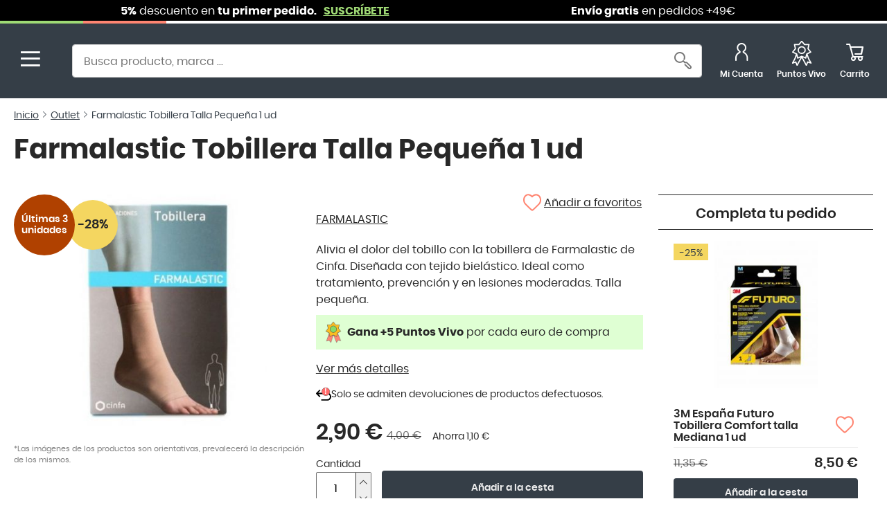

--- FILE ---
content_type: text/html; charset=UTF-8
request_url: https://farmaciasvivo.com/farmalastic-tobillera-talla-peque-a-1-ud-441360
body_size: 67177
content:
<!doctype html>
<html lang="es" x-data :class="$store.menu.menuOpen ? 'nav-open':''">
    <head prefix="og: http://ogp.me/ns# fb: http://ogp.me/ns/fb# product: http://ogp.me/ns/product#">
        <meta charset="utf-8"/>
<meta name="title" content="Farmalastic Tobillera Talla Pequeña 1 ud - Farmacias VIVO"/>
<meta name="description" content="En Farmacias Vivo puedes encontrar Farmalastic Tobillera Talla Pequeña 1 ud al mejor precio. Entra y descúbrelo por ti mismo."/>
<meta name="robots" content="INDEX,FOLLOW"/>
<meta name="viewport" content="width=device-width, initial-scale=1"/>
<meta name="format-detection" content="telephone=no"/>
<title>Farmalastic Tobillera Talla Pequeña 1 ud - Farmacias VIVO - Farmacias VIVO</title>
<link  rel="stylesheet" type="text/css"  media="all" href="https://farmaciasvivo.com/static/version1768299398/_cache/merged/cf311614c821abe9df47ff407f339a7a.css" />
<link  rel="stylesheet" type="text/css"  media="screen and (min-width: 768px)" href="https://farmaciasvivo.com/static/version1768299398/frontend/Vivo/base/es_ES/css/styles-l.css" />

<link rel="preload" as="font" crossorigin="anonymous" href="https://farmaciasvivo.com/static/version1768299398/frontend/Vivo/base/es_ES/fonts/poppins/poppins-regular.woff2" />
<link rel="preload" as="font" crossorigin="anonymous" href="https://farmaciasvivo.com/static/version1768299398/frontend/Vivo/base/es_ES/fonts/poppins/poppins-semibold.woff2" />
<link rel="preload" as="font" crossorigin="anonymous" href="https://farmaciasvivo.com/static/version1768299398/frontend/Vivo/base/es_ES/fonts/poppins/poppins-bold.woff2" />
<link rel="preload" as="font" crossorigin="anonymous" href="https://farmaciasvivo.com/static/version1768299398/frontend/Vivo/base/es_ES/fonts/FarmaciasVivo-Icons/farmaciasvivo-icons.woff2" />
<link rel="preload" as="font" crossorigin="anonymous" href="https://farmaciasvivo.com/static/version1768299398/frontend/Vivo/base/es_ES/fonts/Blank-Theme-Icons/Blank-Theme-Icons.woff2" />
<link  rel="canonical" href="https://farmaciasvivo.com/farmalastic-tobillera-talla-peque-a-1-ud-441360" />
<link  rel="icon" type="image/x-icon" href="https://cdn.farmaciasvivo.com/media/favicon/stores/1/FV_faviconII.png" />
<link  rel="shortcut icon" type="image/x-icon" href="https://cdn.farmaciasvivo.com/media/favicon/stores/1/FV_faviconII.png" />
<!-- PREFETCH PLACEHOLDER -->

        
    <!-- Define dataLayer if not created -->
    

    
        <!-- Consent Mode -->
        
        

    
    <!-- Google Tag Manager -->
    
    <!-- End Google Tag Manager -->


<meta property="og:type" content="product" />
<meta property="og:title"
      content="Farmalastic&#x20;Tobillera&#x20;Talla&#x20;Peque&#xF1;a&#x20;1&#x20;ud" />
<meta property="og:image"
      content="https://cdn.farmaciasvivo.com/media/catalog/product/cache/7037355222f1eb7df1a597ab64064f03/4/4/441360.jpg" />
<meta property="og:description"
      content="Alivia&#x20;el&#x20;dolor&#x20;del&#x20;tobillo&#x20;con&#x20;la&#x20;tobillera&#x20;de&#x20;Farmalastic&#x20;de&#x20;Cinfa.&#x20;Dise&amp;ntilde&#x3B;ada&#x20;con&#x20;tejido&#x20;biel&amp;aacute&#x3B;stico.&#x20;Ideal&#x20;como&#x20;tratamiento,&#x20;prevenci&amp;oacute&#x3B;n&#x20;y&#x20;en&#x20;lesiones&#x20;moderadas.&#x20;Talla&#x20;peque&amp;ntilde&#x3B;a." />
<meta property="og:url" content="https://farmaciasvivo.com/farmalastic-tobillera-talla-peque-a-1-ud-441360" />
    <meta property="product:price:amount" content="2.9"/>
    <meta property="product:price:currency"
      content="EUR"/>
    </head>
    <body data-container="body" class="store_default website_base parapharmacy catalog-product-view product-farmalastic-tobillera-talla-peque-a-1-ud-441360 page-layout-1column" id="html-body">
        
    <noscript>
        <div class="message global noscript">
            <div class="content">
                <p>
                    <strong>Parece que JavaScript está deshabilitado en su navegador.</strong>
                    <span>
                        Para obtener la mejor experiencia en nuestro sitio, asegúrese de activar Javascript en su navegador.                    </span>
                </p>
            </div>
        </div>
    </noscript>


<div class="connectif" x-data="initConnectif()"></div>
<div class="page-wrapper"><header class="page-header"><div class="marquee-container" style="overflow: hidden; height: 30px;">
    <div class="marquee-content"
         x-data="{
            duration: 40,
            calculateDuration() {
                this.$nextTick(() => {
                    const contentWidth = this.$el.scrollWidth;
                    const pixelsPerSecond = 200; // ajustar para controlar la velocidad
                    this.duration = contentWidth / pixelsPerSecond;
                    // console.log('Ancho contenedor:', contentWidth, 'px');
                    // console.log('Valocidad:', this.duration, 's');
                });
            }
         }"
         x-init="calculateDuration()"
         :style="`animation-duration: ${duration}s`">
                                                                                <div class="marquee-item"><div class="marquee-item-shipping"
    x-data="loadShippingBar()"
    x-html="content"
    @private-content-loaded-unified.window="infoUpdated($event.detail.data)"
><strong>Envío gratis</strong> +49€</div>

<script type="text/javascript" exclude>
function loadShippingBar() {
    return {

        content: '<strong>Envío gratis</strong> en pedidos +49€',
        freeamountguest: "49",
        freeamountregistered: "49",
        freeDeliveryAmount: 49,

        infoUpdated(data) {

            if (typeof data.cart === 'undefined') {
                return;
            }

            let cartData = data.cart;

            if (!cartData.freeShipping && Number(cartData.totalAmount) > 0) {

                let freeDeliveryAmount = this.freeamountguest;
                let untilFreeDelivery = freeDeliveryAmount - cartData.totalAmount + 0.01;

                if (untilFreeDelivery > 0 && untilFreeDelivery !== freeDeliveryAmount) {
                    this.content = '<strong>Te faltan ' + untilFreeDelivery.toFixed(2) + '€ para los gastos de envío gratis</strong>'
                }
                else {
                    this.content = '<strong>¡Enhorabuena tu envío es gratuito!</strong>';
                }
            } else {
                if (cartData.freeShipping) {
                    this.content = '<strong>¡Enhorabuena tu envío es gratuito!</strong>';
                }
                else {
                    this.content = '<span><strong>Envío gratis</strong> en pedidos +49€</span>';
                }
            }
        }
    }
}
</script>
</div>
                                                            <div class="marquee-item">    <div class="marquee-item-newsletter header-newsletter-bar"
        x-data="loadNewsletterBar()"
        @private-content-loaded-unified.window="infoUpdated($event.detail.data)"
        >
        <div x-show="!isSubscribed">
            <span><strong>5%</strong> descuento en <strong>tu primer pedido.</strong></span><a href="#" class="subcribe-lnk">SUSCRÍBETE</a>
        </div>
        <div x-show="isSubscribed">
            <strong>Regalo</strong> en pedidos de <strong>+60€</strong>
        </div>
    </div>
    <script type="text/javascript" exclude>
        function loadNewsletterBar() {
            return {
                isSubscribed: false,
                infoUpdated(data) {
                    if (typeof data.newsletter === 'undefined') {
                        return;
                    }
                    if (data['newsletter']) {
                        this.isSubscribed = data['newsletter']['is_subscribed'] || false;
                    }
                }
            }
        }
    </script>
</div>
                                                                                                                            <div class="marquee-item"><div class="marquee-item-shipping"
    x-data="loadShippingBar()"
    x-html="content"
    @private-content-loaded-unified.window="infoUpdated($event.detail.data)"
><strong>Envío gratis</strong> +49€</div>

<script type="text/javascript" exclude>
function loadShippingBar() {
    return {

        content: '<strong>Envío gratis</strong> en pedidos +49€',
        freeamountguest: "49",
        freeamountregistered: "49",
        freeDeliveryAmount: 49,

        infoUpdated(data) {

            if (typeof data.cart === 'undefined') {
                return;
            }

            let cartData = data.cart;

            if (!cartData.freeShipping && Number(cartData.totalAmount) > 0) {

                let freeDeliveryAmount = this.freeamountguest;
                let untilFreeDelivery = freeDeliveryAmount - cartData.totalAmount + 0.01;

                if (untilFreeDelivery > 0 && untilFreeDelivery !== freeDeliveryAmount) {
                    this.content = '<strong>Te faltan ' + untilFreeDelivery.toFixed(2) + '€ para los gastos de envío gratis</strong>'
                }
                else {
                    this.content = '<strong>¡Enhorabuena tu envío es gratuito!</strong>';
                }
            } else {
                if (cartData.freeShipping) {
                    this.content = '<strong>¡Enhorabuena tu envío es gratuito!</strong>';
                }
                else {
                    this.content = '<span><strong>Envío gratis</strong> en pedidos +49€</span>';
                }
            }
        }
    }
}
</script>
</div>
                                                            <div class="marquee-item">    <div class="marquee-item-newsletter header-newsletter-bar"
        x-data="loadNewsletterBar()"
        @private-content-loaded-unified.window="infoUpdated($event.detail.data)"
        >
        <div x-show="!isSubscribed">
            <span><strong>5%</strong> descuento en <strong>tu primer pedido.</strong></span><a href="#" class="subcribe-lnk">SUSCRÍBETE</a>
        </div>
        <div x-show="isSubscribed">
            <strong>Regalo</strong> en pedidos de <strong>+60€</strong>
        </div>
    </div>
    <script type="text/javascript" exclude>
        function loadNewsletterBar() {
            return {
                isSubscribed: false,
                infoUpdated(data) {
                    if (typeof data.newsletter === 'undefined') {
                        return;
                    }
                    if (data['newsletter']) {
                        this.isSubscribed = data['newsletter']['is_subscribed'] || false;
                    }
                }
            }
        }
    </script>
</div>
                                                                                                                            <div class="marquee-item"><div class="marquee-item-shipping"
    x-data="loadShippingBar()"
    x-html="content"
    @private-content-loaded-unified.window="infoUpdated($event.detail.data)"
><strong>Envío gratis</strong> +49€</div>

<script type="text/javascript" exclude>
function loadShippingBar() {
    return {

        content: '<strong>Envío gratis</strong> en pedidos +49€',
        freeamountguest: "49",
        freeamountregistered: "49",
        freeDeliveryAmount: 49,

        infoUpdated(data) {

            if (typeof data.cart === 'undefined') {
                return;
            }

            let cartData = data.cart;

            if (!cartData.freeShipping && Number(cartData.totalAmount) > 0) {

                let freeDeliveryAmount = this.freeamountguest;
                let untilFreeDelivery = freeDeliveryAmount - cartData.totalAmount + 0.01;

                if (untilFreeDelivery > 0 && untilFreeDelivery !== freeDeliveryAmount) {
                    this.content = '<strong>Te faltan ' + untilFreeDelivery.toFixed(2) + '€ para los gastos de envío gratis</strong>'
                }
                else {
                    this.content = '<strong>¡Enhorabuena tu envío es gratuito!</strong>';
                }
            } else {
                if (cartData.freeShipping) {
                    this.content = '<strong>¡Enhorabuena tu envío es gratuito!</strong>';
                }
                else {
                    this.content = '<span><strong>Envío gratis</strong> en pedidos +49€</span>';
                }
            }
        }
    }
}
</script>
</div>
                                                            <div class="marquee-item">    <div class="marquee-item-newsletter header-newsletter-bar"
        x-data="loadNewsletterBar()"
        @private-content-loaded-unified.window="infoUpdated($event.detail.data)"
        >
        <div x-show="!isSubscribed">
            <span><strong>5%</strong> descuento en <strong>tu primer pedido.</strong></span><a href="#" class="subcribe-lnk">SUSCRÍBETE</a>
        </div>
        <div x-show="isSubscribed">
            <strong>Regalo</strong> en pedidos de <strong>+60€</strong>
        </div>
    </div>
    <script type="text/javascript" exclude>
        function loadNewsletterBar() {
            return {
                isSubscribed: false,
                infoUpdated(data) {
                    if (typeof data.newsletter === 'undefined') {
                        return;
                    }
                    if (data['newsletter']) {
                        this.isSubscribed = data['newsletter']['is_subscribed'] || false;
                    }
                }
            }
        }
    </script>
</div>
                                                                                                                            <div class="marquee-item"><div class="marquee-item-shipping"
    x-data="loadShippingBar()"
    x-html="content"
    @private-content-loaded-unified.window="infoUpdated($event.detail.data)"
><strong>Envío gratis</strong> +49€</div>

<script type="text/javascript" exclude>
function loadShippingBar() {
    return {

        content: '<strong>Envío gratis</strong> en pedidos +49€',
        freeamountguest: "49",
        freeamountregistered: "49",
        freeDeliveryAmount: 49,

        infoUpdated(data) {

            if (typeof data.cart === 'undefined') {
                return;
            }

            let cartData = data.cart;

            if (!cartData.freeShipping && Number(cartData.totalAmount) > 0) {

                let freeDeliveryAmount = this.freeamountguest;
                let untilFreeDelivery = freeDeliveryAmount - cartData.totalAmount + 0.01;

                if (untilFreeDelivery > 0 && untilFreeDelivery !== freeDeliveryAmount) {
                    this.content = '<strong>Te faltan ' + untilFreeDelivery.toFixed(2) + '€ para los gastos de envío gratis</strong>'
                }
                else {
                    this.content = '<strong>¡Enhorabuena tu envío es gratuito!</strong>';
                }
            } else {
                if (cartData.freeShipping) {
                    this.content = '<strong>¡Enhorabuena tu envío es gratuito!</strong>';
                }
                else {
                    this.content = '<span><strong>Envío gratis</strong> en pedidos +49€</span>';
                }
            }
        }
    }
}
</script>
</div>
                                                            <div class="marquee-item">    <div class="marquee-item-newsletter header-newsletter-bar"
        x-data="loadNewsletterBar()"
        @private-content-loaded-unified.window="infoUpdated($event.detail.data)"
        >
        <div x-show="!isSubscribed">
            <span><strong>5%</strong> descuento en <strong>tu primer pedido.</strong></span><a href="#" class="subcribe-lnk">SUSCRÍBETE</a>
        </div>
        <div x-show="isSubscribed">
            <strong>Regalo</strong> en pedidos de <strong>+60€</strong>
        </div>
    </div>
    <script type="text/javascript" exclude>
        function loadNewsletterBar() {
            return {
                isSubscribed: false,
                infoUpdated(data) {
                    if (typeof data.newsletter === 'undefined') {
                        return;
                    }
                    if (data['newsletter']) {
                        this.isSubscribed = data['newsletter']['is_subscribed'] || false;
                    }
                }
            }
        }
    </script>
</div>
                                                        </div>
</div>
<div class="popup-nl">
    <div class="popup-content">
        <span class="close-popup">&times;</span>
        <script type="text/javascript" exclude>
    function initNewsletterFormHeader() {
        return {
            errorEmail: false,
            errorPrivacidad: false,
            submitData(){
                this.errorEmail = (!this.isEmail(document.getElementById('newsletterHeader').value)) ? true : false;
                const privacyCheck = document.querySelector("#politica-privacidad-newsletterHeader");
                this.errorPrivacidad = (!privacyCheck.checked) ? true : false;
                if (!this.errorEmail && !this.errorPrivacidad){
                    document.getElementById("newsletter-formHeader").submit();
                }
            },
            isEmail(email) {
                var re = new RegExp('^[a-zA-Z0-9._%+-]+@[a-zA-Z0-9.-]+\.[a-zA-Z]{2,}$');
                return re.test(email);
            }
        }
    }
</script>
<div class="block newsletter">
    <div class="footer-content-block__header">
        Suscríbete a la newsletter    </div>
    <p>
        Sé el primero en conocer nuestras novedades, promociones y descuentos exclusivos en productos de parafarmacia.    </p>

    <div class="content">
        <form class="form subscribe"
            novalidate
            action="https://farmaciasvivo.com/newsletter/subscriber/new/"
            method="post"
            @submit.prevent="submitData"
            x-data="initNewsletterFormHeader"
            id="newsletter-formHeader"
        >
            <input type="hidden" name="locate" id="locateHeader" value="PDP"/>
            <div class="field newsletter">
                <div class="control">
                    <label for="newsletterHeader">
                        <span class="label">Suscríbete a la newsletter</span>
                        <input name="email" type="email" id="newsletterHeader" autocomplete="off"
                           :class="errorEmail?'input-error':''"
                           placeholder="Introduce tu e-mail"
                        />
                    </label>
                    <div class="mage-error" x-show="errorEmail">Campo obligatorio.</div>
                </div>
            </div>
            <div class="actions">
                <button class="action subscribe primary" title="Suscríbete" type="submit" aria-label="Subscribe"></button>
            </div>
            <div class="field choice newsletter agreement">
                <input type="checkbox" name="agreement"
                       class="newsletter agreement input"
                       aria-label="He leído y acepto la política de privacidad."
                       id="politica-privacidad-newsletterHeader"
                />
                <label class="newsletter agreement text" for="politica-privacidad-newsletter">
                    <a href="https://farmaciasvivo.com/politica-de-privacidad" rel="nofollow"><span>He leído y acepto la política de privacidad.</span></a>
                </label>
                <div class="mage-error" x-show="errorPrivacidad">Campo obligatorio.</div>
            </div>
            <input name="form_key" type="hidden" value="" />
        </form>
    </div>

            <div class="box-promo-newsletter">
            <img src='/media/rewards/icon/default/icono-gasta.png' alt="Programa de Puntos Vivo" width="29" height="39" loading="lazy">
            <span>Gana Puntos Vivo subscribiéndote a nuestra newsletter</span>
        </div>
    
</div>
    </div>
</div>

<script type="text/javascript" exclude>

    // Esperar a que el documento esté completamente cargado
    document.addEventListener('DOMContentLoaded', function() {

        console.log('Content LOADED.');

        // Mover el popup fuera del contenedor con overflow:hidden
        const popupDiv = document.querySelector('.popup-nl');
        if (popupDiv) {
            document.body.appendChild(popupDiv);
        }

        // Buscar el enlace de suscripción por su ID
        const subscribeLinks = document.querySelectorAll('.subcribe-lnk');

        // Loop through each link found and add a click event listener
        subscribeLinks.forEach(function(link) {

            // Agregar un evento de clic al enlace
            link.addEventListener('click', function(event) {

                console.log('Subscribe link clicked.');

                // Prevenir el comportamiento predeterminado del enlace
                event.preventDefault();

                // Mobile detection
                const isMobile = window.innerWidth < 768;

                // Seleccionar elementos del popup
                const popupDiv = document.querySelector('.popup-nl');

                if (isMobile) {
                    popupDiv.classList.add('mobile');
                }

                // Establecer estilos iniciales para la animación según el dispositivo
                const popupContent = popupDiv.querySelector('.popup-content');
                if (popupContent) {
                    if (isMobile) {
                        popupContent.style.opacity = '0';
                        popupContent.style.transform = 'translateY(100%)';
                        popupContent.style.transition = 'opacity 0.3s ease, transform 0.3s ease';
                    } else {
                        popupContent.style.opacity = '0';
                        popupContent.style.transform = 'translateY(-20px)';
                        popupContent.style.transition = 'opacity 0.3s ease, transform 0.3s ease';
                        popupContent.style.marginTop = '15px';
                    }
                }

                // Mostrar el popup
                popupDiv.style.display = 'flex';

                // Forzar un reflow para que la transición funcione
                void popupDiv.offsetWidth;

                // Si es el detalle de producto y el botón de añadir es flotante abajo
                const productAddForm = document.querySelector('.product-add-form');
                const hasBuyFixed = productAddForm && productAddForm.classList.contains('buy-fixed');

                // Animar la entrada
                if (popupContent) {
                    popupContent.style.opacity = '1';
                    if (hasBuyFixed) {
                        popupContent.style.transform = 'translateY(-130px)';
                    } else {
                        popupContent.style.transform = 'translateY(0)';
                    }
                }

                // Agregar funcionalidad para cerrar el popup
                const closeButton = popupDiv.querySelector('.close-popup');
                if (closeButton) {
                    closeButton.addEventListener('click', function() {
                        // Animar la salida según el dispositivo
                        if (isMobile) {
                            popupContent.style.transform = 'translateY(100%)';
                        } else {
                            popupContent.style.transform = 'translateY(-20px)';
                        }
                        popupContent.style.opacity = '0';

                        // Esperar a que termine la animación antes de ocultar/eliminar
                        setTimeout(() => {
                            popupDiv.style.display = 'none';
                        }, 300);
                    });
                }

                // Cerrar al hacer clic fuera del popup
                popupDiv.addEventListener('click', function(e) {
                    if (e.target === popupDiv) {
                        closeButton.click();
                    }
                });
            });
        });
    });
</script><div class="panel wrapper"><div class="panel header"><a class="action skip contentarea"
   href="#contentarea">
    <span>
        Ir al contenido    </span>
</a>
</div></div><div class="header content">
<span class="action nav-toggle" @click="$store.menu.toggleMenu()"></span>
<a
    class="logo desktop"
    href="https://farmaciasvivo.com/"
    data-href-farmacia="https://farmaciasvivo.com/medicamentos/"
    data-href-default="https://farmaciasvivo.com/"
    title="Farmacias&#x20;Vivo"
    aria-label="store logo">
    <img src="[data-uri]"
         data-src-farmacia="https://farmaciasvivo.com/static/version1768299398/frontend/Vivo/base/es_ES/images/Logo_FarmaciaVivo-v2.png"
         data-src-default="https://farmaciasvivo.com/static/version1768299398/frontend/Vivo/base/es_ES/images/logo.svg"
         title="Farmacias&#x20;Vivo"
         alt="Farmacias&#x20;Vivo"
         height="42" width="240"
    />
</a>
<a
    class="logo mobile"
    href="https://farmaciasvivo.com/"
    title="Farmacias&#x20;Vivo"
    aria-label="store logo">
    <img src="https://farmaciasvivo.com/static/version1768299398/frontend/Vivo/base/es_ES/images/logo-compact.svg"
         title="Farmacias&#x20;Vivo"
         alt="Farmacias&#x20;Vivo"
         width="48" height="48"
    />
</a>
<div class="block block-search">
    <div class="block block-content">
        <div class="field search">
            <div class="control">
                <input
                    id="search"
                    type="text"
                    name="q"
                    value=""
                    placeholder="Busca&#x20;producto,&#x20;marca&#x20;&#x2026;"
                    class="input-text"
                    maxlength="128"
                    autocomplete="off"
                />
                            </div>
        </div>
        <div class="actions">
            <span class="action search"></span>
        </div>
    </div>
</div><div class="header-links-wrapper"><script type="text/javascript" exclude>
    function initMotivateLogin() {
        return {
            pshow: false,
            getData(data) {
                if (typeof data.customer.firstname == 'undefined') {
                    setTimeout(() => {
                        this.pshow = true;
                    }, 3000);
                }
            }
        }
    }
</script>
<a class="header-links-wrapper__header-icon" rel="nofollow"
        aria-label="Mi Cuenta"
        href="https://farmaciasvivo.com/customer/account/" >
    <span class="header-links-wrapper__header-icon--icon fv-icon fv-user"></span>
    <span
        class="header-popup-m"
        x-data="initMotivateLogin()"
        x-show="pshow"
        @private-content-loaded.window="getData($event.detail.data)"
    >&nbsp;</span>
    <span class="header-links-wrapper__header-icon--title">Mi Cuenta</span>
</a>
<div
    class="header-popup"
    x-data="initMotivateLogin()"
    x-show="pshow"
    @private-content-loaded.window="getData($event.detail.data)"
>
    <span class="u-arrow u-arrow-up"></span>¡No olvides <a href="/customer/account/login/">iniciar sesión</a>!
    <span class="fv-icon fv-close" @click="pshow=!pshow"></span>
</div>
<div class="link wishlist">
    <a class="header-links-wrapper__header-icon fv-puntos-vivo-lnk" rel="nofollow"
       aria-label="Favoritos"
       href="/puntos-vivo/"
    >
        <span class="header-links-wrapper__header-icon--icon fv-puntos-vivo">
            <svg id="svg447" xmlns="http://www.w3.org/2000/svg" viewBox="0 0 47.36 61.25">
                <defs>
                    <style>.cls-1{fill:none;stroke:#fff;stroke-linecap:round;stroke-linejoin:round;stroke-width:3px;}.cls-1:hover{stroke:#9EDA74;}</style>
                </defs>
                <path id="path206" class="cls-1" d="M23.56,39.1l11.28,21.15,3.3-8.19,8.22,2.54c-4.57-6.61-7.56-12.81-10.16-22.01M23.56,39.1l-11.28,21.15-3.3-8.19-7.98,2.75c4.65-7.11,8.62-16.28,9.92-22.22M23.56,14.61c4.67,0,8.46,3.66,8.46,8.17s-3.79,8.16-8.46,8.16-8.46-3.66-8.46-8.16,3.79-8.17,8.46-8.17ZM23.56,1l6.85,8.04,10.78.16-2.24,10.18,6.59,8.24-9.64,4.66-2.56,10.11-9.79-4.38-9.79,4.38-2.56-10.11L1.56,27.62l6.59-8.24-2.24-10.18,10.78-.16L23.54,1h.02Z"/>
            </svg>
        </span>
        <span class="header-links-wrapper__header-icon--title">Puntos Vivo</span>
    </a>
</div>

<div data-block="minicart"
     class="minicart-wrapper"
     x-data="initMiniCart()"
     @private-content-loaded.window="getData($event.detail.data)"
>
    <span class="action showcart header-links-wrapper__header-icon" @click="open=!open">
        <span class="header-links-wrapper__header-icon--icon fv-icon fv-cart"></span>
        <span class="header-links-wrapper__header-icon--title">
            <span x-show="itemsCount>0">
                <span x-html="totalAmount"></span>€
            </span>
            <span x-show="itemsCount==0">Carrito</span>
        </span>
        <span class="counter qty" x-show="itemsCount>0">
            <span class="counter-number" x-html="itemsCount"></span>
        </span>
    </span>

    <div class="block block-minicart" x-show="open" @click.outside="if (open) open=false" style="display:none">
        <div x-show="itemsCount>0">
            <div id="minicart-content-wrapper">

                <div id="cart-promo" class="cart-promo">
    <span id="cart-promo-text">&nbsp;</span>
</div>


                <div class="items-total">
                    <span class="count" x-html="itemsCount"></span><span> Artículos</span>
                </div>

                <div class="subtotal">
                    <span class="price-wrapper"><span class="price" x-html="subtotalInclTax"></span><strong style="font-size: 1.2em;">€</strong></span>
                </div>

                <div class="actions">
                    <div class="primary">
                        <button type="button" class="action primary checkout btn-checkout"
                            title="Tramitar pedido" @click="goToCart()">Tramitar pedido</button>
                    </div>
                    <div class="cart-message"><a href="/checkout/cart/">Ver y editar carrito</a></div>
                </div>

                <div x-html="errorMessage" class="minicart-error" x-show="errorMessage != ''"></div>
            </div>

            <template x-if="itemsCount">
                <div class="minicart-items-wrapper">
                    <ol class="minicart-items">
                        <template x-for="item in cartItems">
                            <li class="item product product-item odd last" :id="item.item_id">
                                <div class="product">

                                    <a :href="item.product_url">
                                        <img :src="item.product_image.src" loading="lazy" alt=""/>
                                    </a>
                                    <div class="product-item-details">
                                        <div class="product-item-name"><a x-html="item.product_name"></a></div>

                                        <template x-for="option in item.options">
                                            <div class="options-container">
                                                <strong><div class="font-semibold" x-text="option.label"></div></strong>
                                                <span class="text-secondary" x-html="option.value"></span>
                                            </div>
                                        </template>

                                        <div class="price-container" x-show="item.product_has_url && item.product_price_value > 0">
                                            <span x-html="item.product_price"></span>
                                        </div>

                                        <div class="pt-4" x-show="item.product_has_url">

                                            <div class="details-qty qty" x-show="item.product_price_value > 0">
                                                <div class="control">
                                                    <a type="button" class="qty-button qty-decrement"
                                                    :class="(item.qty == 1) ? 'disabled' : ''"
                                                    @click="changeItemQty(item.item_id, 'decrement')">
                                                        <span>minus</span></a>

                                                    <input type="number" size="3" class="item-qty cart-item-qty"
                                                        x-model="item.qty" :id="'e'+item.item_id">

                                                    <a type="button" class="qty-button qty-increment"
                                                    @click="changeItemQty(item.item_id, 'increment')">
                                                        <span>plus</span></a>
                                                </div>
                                            </div>

                                            <a :href="item.configure_url" x-show="item.product_type !== 'grouped' && item.product_price_value > 0" class="action edit"></a>
                                            <a class="action delete" x-show="item.product_price_value > 0" @click.prevent="deleteItemFromCart(item.item_id)" href="#"></a>
                                        </div>

                                    </div>
                                </div>
                            </li>
                        </template>
                    </ol>
                </div>
            </template>

            <div class="cart-loader" x-show="isLoading">
                <svg width="48" height="48" viewBox="0 0 48 48" xmlns="http://www.w3.org/2000/svg">
                    <defs>
                        <linearGradient x1="8.042%" y1="0%" x2="65.682%" y2="23.865%" id="a">
                            <stop stop-color="#ff8771" stop-opacity="0" offset="0%"/>
                            <stop stop-color="#ff8771" stop-opacity=".631" offset="63.146%"/>
                            <stop stop-color="#ff8771" offset="100%"/>
                        </linearGradient>
                    </defs>
                    <g fill="none" fill-rule="evenodd">
                        <g transform="translate(1 1)">
                            <path d="M36 18c0-9.94-8.06-18-18-18" id="Oval-2" stroke="url(#a)" stroke-width="2">
                                <animateTransform attributeName="transform" type="rotate" from="0 18 18" to="360 18 18" dur="0.9s" repeatCount="indefinite" />
                            </path>
                            <circle fill="#ff8771" cx="36" cy="18" r="1">
                                <animateTransform attributeName="transform" type="rotate" from="0 18 18" to="360 18 18" dur="0.9s" repeatCount="indefinite" />
                            </circle>
                        </g>
                    </g>
                </svg>
            </div>
        </div>

        <div x-show="itemsCount==0" class="msg-empty">
            <strong>No tienes ningún artículo en tu carrito.</strong>
        </div>
    </div>
</div>

</div></div></header>    <div class="sections nav-sections nav-sections-lateral-blocks" x-data>
                <div
          class="section-items nav-sections-items "
        >
                                            <div class="section-item-content nav-sections-item-content"
                     id="store.menu"
                     data-role="content">
                    <nav class="navigation" id="navigation" x-show="$store.menu.menuOpen">
        <ul class="bloques-before">
            </ul>

    <div x-data="{ activeSection:'parafarmacia' }">

        <!-- Sección Medicamentos -->
        <div class="accordion-section">
            <div class="titulo-menu-medicamentos"
                 @click="activeSection = activeSection === 'medicamentos' ? '' :'medicamentos'"
                 :class="{ 'active':activeSection === 'medicamentos' }"
                 style="cursor:pointer; display:flex; align-items:center; justify-content:space-between;">
                <a href="/medicamentos" @click.prevent style="display:flex; align-items:center;">
                    <img src="/media/wysiwyg/medicamentos-icon-menu.png" alt="Sección de medicamentos">
                    <strong>MEDICAMENTOS</strong>
                </a>
                <svg class="accordion-arrow"
                     :class="{ 'rotated':activeSection === 'medicamentos' }"
                     width="26" height="26" viewBox="0 0 24 24" fill="none" stroke="currentColor" stroke-width="1.5" stroke-linecap="round" stroke-linejoin="round">
                    <polyline points="6 9 12 15 18 9"></polyline>
                </svg>
            </div>

            <div x-show="activeSection === 'medicamentos'"
                 x-transition:enter="transition ease-out duration-300"
                 x-transition:enter-start="opacity-0 transform -translate-y-2"
                 x-transition:enter-end="opacity-100 transform translate-y-0"
                 x-transition:leave="transition ease-in duration-200"
                 x-transition:leave-start="opacity-100 transform translate-y-0"
                 x-transition:leave-end="opacity-0 transform -translate-y-2">
                
<ul>
    <li  class="category parent"><a href="#" title="Dejar de fumar" @click.prevent="$store.menu.openChild('o_696e54c014a57')">Dejar de fumar
                </a></li><ul class="submenu" id="o_696e54c014a57"><div class="lnk-back" @click="$store.menu.goBack($el)">Menú anterior</div><li  class="category"><a title="Nicorette" href="https://farmaciasvivo.com/medicamentos/dejar-de-fumar/nicorette">Nicorette</a></li><li  class="category"><a title="Nicotinell" href="https://farmaciasvivo.com/medicamentos/dejar-de-fumar/nicotinell">Nicotinell</a></li><li class="level0 category todo-all"><a title="Dejar de fumar" href="https://farmaciasvivo.com/medicamentos/dejar-de-fumar">Todo en Dejar de fumar</a></li></ul><li  class="category parent"><a href="#" title="Mareos" @click.prevent="$store.menu.openChild('o_696e54c014aa9')">Mareos
                </a></li><ul class="submenu" id="o_696e54c014aa9"><div class="lnk-back" @click="$store.menu.goBack($el)">Menú anterior</div><li  class="category"><a title="Biodramina" href="https://farmaciasvivo.com/medicamentos/mareos/biodramina">Biodramina</a></li><li class="level0 category todo-all"><a title="Mareos" href="https://farmaciasvivo.com/medicamentos/mareos">Todo en Mareos</a></li></ul><li  class="category parent"><a href="#" title="Dolor y fiebre" @click.prevent="$store.menu.openChild('o_696e54c014ab8')">Dolor y fiebre
                </a></li><ul class="submenu" id="o_696e54c014ab8"><div class="lnk-back" @click="$store.menu.goBack($el)">Menú anterior</div><li  class="category"><a title="Gelocatil" href="https://farmaciasvivo.com/medicamentos/dolor-y-fiebre/gelocatil">Gelocatil</a></li><li  class="category"><a title="Enandol" href="https://farmaciasvivo.com/medicamentos/dolor-y-fiebre/enandol">Enandol</a></li><li  class="category"><a title="Cremas antiinflamatorias" href="https://farmaciasvivo.com/medicamentos/dolor-y-fiebre/cremas-antiinflamatorias">Cremas antiinflamatorias</a></li><li  class="category"><a title="Dolor de garganta" href="https://farmaciasvivo.com/medicamentos/dolor-y-fiebre/dolor-de-garganta">Dolor de garganta</a></li><li  class="category"><a title="Fiebre" href="https://farmaciasvivo.com/medicamentos/dolor-y-fiebre/fiebre">Fiebre</a></li><li  class="category"><a title="Ibuprofeno" href="https://farmaciasvivo.com/medicamentos/dolor-y-fiebre/ibuprofeno">Ibuprofeno</a></li><li  class="category"><a title="Paracetamol" href="https://farmaciasvivo.com/medicamentos/dolor-y-fiebre/paracetamol">Paracetamol</a></li><li  class="category"><a title="Dolostop" href="https://farmaciasvivo.com/medicamentos/dolor-y-fiebre/dolostop">Dolostop</a></li><li  class="category"><a title="Ibudol" href="https://farmaciasvivo.com/medicamentos/dolor-y-fiebre/ibudol">Ibudol</a></li><li  class="category"><a title="Nurofen" href="https://farmaciasvivo.com/medicamentos/dolor-y-fiebre/nurofen">Nurofen</a></li><li  class="category"><a title="Espididol" href="https://farmaciasvivo.com/medicamentos/dolor-y-fiebre/espididol">Espididol</a></li><li class="level0 category todo-all"><a title="Dolor y fiebre" href="https://farmaciasvivo.com/medicamentos/dolor-y-fiebre">Todo en Dolor y fiebre</a></li></ul><li  class="category parent"><a href="#" title="Gripe y resfriado" @click.prevent="$store.menu.openChild('o_696e54c014af3')">Gripe y resfriado
                </a></li><ul class="submenu" id="o_696e54c014af3"><div class="lnk-back" @click="$store.menu.goBack($el)">Menú anterior</div><li  class="category"><a title="Couldina" href="https://farmaciasvivo.com/medicamentos/gripe-y-resfriado/couldina">Couldina</a></li><li  class="category"><a title="Febrectal" href="https://farmaciasvivo.com/medicamentos/gripe-y-resfriado/febrectal">Febrectal</a></li><li  class="category"><a title="Bucomax" href="https://farmaciasvivo.com/medicamentos/gripe-y-resfriado/bucomax">Bucomax</a></li><li  class="category"><a title="Antigripales" href="https://farmaciasvivo.com/medicamentos/gripe-y-resfriado/antigripales">Antigripales</a></li><li  class="category"><a title="Antitusivos" href="https://farmaciasvivo.com/medicamentos/gripe-y-resfriado/antitusivos">Antitusivos</a></li><li  class="category"><a title="Dolor e irritación de garganta" href="https://farmaciasvivo.com/medicamentos/gripe-y-resfriado/dolor-e-irritacion-de-garganta">Dolor e irritación de garganta</a></li><li  class="category"><a title="Expectorantes y mucolíticos" href="https://farmaciasvivo.com/medicamentos/gripe-y-resfriado/expectorantes-y-mucoliticos">Expectorantes y mucolíticos</a></li><li  class="category"><a title="Tantum" href="https://farmaciasvivo.com/medicamentos/gripe-y-resfriado/tantum">Tantum</a></li><li  class="category"><a title="Cinfamucol" href="https://farmaciasvivo.com/medicamentos/gripe-y-resfriado/cinfamucol">Cinfamucol</a></li><li  class="category"><a title="Fluimucil" href="https://farmaciasvivo.com/medicamentos/gripe-y-resfriado/fluimucil">Fluimucil</a></li><li  class="category"><a title="Strefen" href="https://farmaciasvivo.com/medicamentos/gripe-y-resfriado/strefen">Strefen</a></li><li  class="category"><a title="Aspirina" href="https://farmaciasvivo.com/medicamentos/gripe-y-resfriado/aspirina">Aspirina</a></li><li  class="category"><a title="Strepsils" href="https://farmaciasvivo.com/medicamentos/gripe-y-resfriado/strepsils">Strepsils</a></li><li  class="category"><a title="Frenadol" href="https://farmaciasvivo.com/medicamentos/gripe-y-resfriado/frenadol">Frenadol</a></li><li  class="category"><a title="Angileptol" href="https://farmaciasvivo.com/medicamentos/gripe-y-resfriado/angileptol">Angileptol</a></li><li  class="category"><a title="Pharmagrip" href="https://farmaciasvivo.com/medicamentos/gripe-y-resfriado/pharmagrip">Pharmagrip</a></li><li class="level0 category todo-all"><a title="Gripe y resfriado" href="https://farmaciasvivo.com/medicamentos/gripe-y-resfriado">Todo en Gripe y resfriado</a></li></ul><li  class="category parent"><a href="#" title="Sistema digestivo" @click.prevent="$store.menu.openChild('o_696e54c014b42')">Sistema digestivo
                </a></li><ul class="submenu" id="o_696e54c014b42"><div class="lnk-back" @click="$store.menu.goBack($el)">Menú anterior</div><li  class="category"><a title="Antiácidos" href="https://farmaciasvivo.com/medicamentos/sistema-digestivo/antiacidos">Antiácidos</a></li><li  class="category"><a title="Antidiarreicos" href="https://farmaciasvivo.com/medicamentos/sistema-digestivo/antidiarreicos">Antidiarreicos</a></li><li  class="category"><a title="Estreñimiento" href="https://farmaciasvivo.com/medicamentos/sistema-digestivo/laxantes">Estreñimiento</a></li><li  class="category"><a title="Gases y antiflatulencias" href="https://farmaciasvivo.com/medicamentos/sistema-digestivo/gases-y-antiflatulencias">Gases y antiflatulencias</a></li><li  class="category"><a title="Inhibidores de grasa" href="https://farmaciasvivo.com/medicamentos/sistema-digestivo/quemadores-de-grasa">Inhibidores de grasa</a></li><li  class="category"><a title="Almax" href="https://farmaciasvivo.com/medicamentos/sistema-digestivo/almax">Almax</a></li><li  class="category"><a title="Iberogast" href="https://farmaciasvivo.com/medicamentos/sistema-digestivo/iberogast">Iberogast</a></li><li  class="category"><a title="Aero Red" href="https://farmaciasvivo.com/medicamentos/sistema-digestivo/aero-red">Aero Red</a></li><li  class="category"><a title="Gaviscon" href="https://farmaciasvivo.com/medicamentos/sistema-digestivo/gaviscon">Gaviscon</a></li><li  class="category"><a title="Supositorios" href="https://farmaciasvivo.com/medicamentos/sistema-digestivo/supositorios">Supositorios</a></li><li  class="category"><a title="Fortasec" href="https://farmaciasvivo.com/medicamentos/sistema-digestivo/fortasec">Fortasec</a></li><li  class="category"><a title="Ultra-levura" href="https://farmaciasvivo.com/medicamentos/sistema-digestivo/ultra-levura">Ultra-levura</a></li><li  class="category"><a title="Emulique" href="https://farmaciasvivo.com/medicamentos/sistema-digestivo/emulique">Emulique</a></li><li  class="category"><a title="Bekunis" href="https://farmaciasvivo.com/medicamentos/sistema-digestivo/bekunis">Bekunis</a></li><li class="level0 category todo-all"><a title="Sistema digestivo" href="https://farmaciasvivo.com/medicamentos/sistema-digestivo">Todo en Sistema digestivo</a></li></ul><li  class="category parent"><a href="#" title="Dermatológico" @click.prevent="$store.menu.openChild('o_696e54c014b89')">Dermatológico
                </a></li><ul class="submenu" id="o_696e54c014b89"><div class="lnk-back" @click="$store.menu.goBack($el)">Menú anterior</div><li  class="category"><a title="Antiverrrugas" href="https://farmaciasvivo.com/medicamentos/dermatologico/antiverrugas">Antiverrrugas</a></li><li  class="category"><a title="Antisépticos" href="https://farmaciasvivo.com/medicamentos/dermatologico/antisepticos">Antisépticos</a></li><li  class="category"><a title="Hongos y herpes" href="https://farmaciasvivo.com/medicamentos/dermatologico/hongos-y-herpes">Hongos y herpes</a></li><li  class="category"><a title="Picaduras" href="https://farmaciasvivo.com/medicamentos/dermatologico/picaduras">Picaduras</a></li><li  class="category"><a title="Cicatrizantes" href="https://farmaciasvivo.com/medicamentos/dermatologico/cicatrizantes">Cicatrizantes</a></li><li  class="category"><a title="Otros" href="https://farmaciasvivo.com/medicamentos/dermatologico/otros">Otros</a></li><li  class="category"><a title="Acné" href="https://farmaciasvivo.com/medicamentos/dermatologico/acne">Acné</a></li><li  class="category"><a title="Betadine" href="https://farmaciasvivo.com/medicamentos/dermatologico/betadine">Betadine</a></li><li  class="category"><a title="Canespie" href="https://farmaciasvivo.com/medicamentos/dermatologico/canespie">Canespie</a></li><li  class="category"><a title="Linitul" href="https://farmaciasvivo.com/medicamentos/dermatologico/linitul">Linitul</a></li><li class="level0 category todo-all"><a title="Dermatológico" href="https://farmaciasvivo.com/medicamentos/dermatologico">Todo en Dermatológico</a></li></ul><li  class="category parent"><a href="#" title="Insomnio y ansiedad" @click.prevent="$store.menu.openChild('o_696e54c014bbd')">Insomnio y ansiedad
                </a></li><ul class="submenu" id="o_696e54c014bbd"><div class="lnk-back" @click="$store.menu.goBack($el)">Menú anterior</div><li  class="category"><a title="Nervios e insomnio" href="https://farmaciasvivo.com/medicamentos/insomnio-y-ansiedad/nervios-e-insomnio">Nervios e insomnio</a></li><li  class="category"><a title="Dormidina" href="https://farmaciasvivo.com/medicamentos/insomnio-y-ansiedad/dormidina">Dormidina</a></li><li class="level0 category todo-all"><a title="Insomnio y ansiedad" href="https://farmaciasvivo.com/medicamentos/insomnio-y-ansiedad">Todo en Insomnio y ansiedad</a></li></ul><li  class="category parent"><a href="#" title="Circulación y hemorroides" @click.prevent="$store.menu.openChild('o_696e54c014bce')">Circulación y hemorroides
                </a></li><ul class="submenu" id="o_696e54c014bce"><div class="lnk-back" @click="$store.menu.goBack($el)">Menú anterior</div><li  class="category"><a title="Hemorroides" href="https://farmaciasvivo.com/medicamentos/circulacion-y-hemorroides/hemorroides">Hemorroides</a></li><li  class="category"><a title="Varices" href="https://farmaciasvivo.com/medicamentos/circulacion-y-hemorroides/varices">Varices</a></li><li  class="category"><a title="Thrombocid" href="https://farmaciasvivo.com/medicamentos/circulacion-y-hemorroides/thrombocid">Thrombocid</a></li><li  class="category"><a title="Hemoal" href="https://farmaciasvivo.com/medicamentos/circulacion-y-hemorroides/hemoal">Hemoal</a></li><li class="level0 category todo-all"><a title="Circulación y hemorroides" href="https://farmaciasvivo.com/medicamentos/circulacion-y-hemorroides">Todo en Circulación y hemorroides</a></li></ul><li  class="category parent"><a href="#" title="Antiinflamatorios locales" @click.prevent="$store.menu.openChild('o_696e54c014be8')">Antiinflamatorios locales
                </a></li><ul class="submenu" id="o_696e54c014be8"><div class="lnk-back" @click="$store.menu.goBack($el)">Menú anterior</div><li  class="category"><a title="Flogoprofen" href="https://farmaciasvivo.com/medicamentos/antiinflamatorios-locales/flogoprofen">Flogoprofen</a></li><li  class="category"><a title="Voltadol" href="https://farmaciasvivo.com/medicamentos/antiinflamatorios-locales/voltadol">Voltadol</a></li><li  class="category"><a title="Reflex" href="https://farmaciasvivo.com/medicamentos/antiinflamatorios-locales/reflex">Reflex</a></li><li class="level0 category todo-all"><a title="Antiinflamatorios locales" href="https://farmaciasvivo.com/medicamentos/antiinflamatorios-locales">Todo en Antiinflamatorios locales</a></li></ul><li  class="category parent"><a href="#" title="Bucal" @click.prevent="$store.menu.openChild('o_696e54c014bfe')">Bucal
                </a></li><ul class="submenu" id="o_696e54c014bfe"><div class="lnk-back" @click="$store.menu.goBack($el)">Menú anterior</div><li  class="category"><a title="Analgésico y antiséptico bucal" href="https://farmaciasvivo.com/medicamentos/bucal/analgesico-y-antiseptico-bucal">Analgésico y antiséptico bucal</a></li><li class="level0 category todo-all"><a title="Bucal" href="https://farmaciasvivo.com/medicamentos/bucal">Todo en Bucal</a></li></ul><li  class="category parent"><a href="#" title="Oído y ojo" @click.prevent="$store.menu.openChild('o_696e54c014c0a')">Oído y ojo
                </a></li><ul class="submenu" id="o_696e54c014c0a"><div class="lnk-back" @click="$store.menu.goBack($el)">Menú anterior</div><li  class="category"><a title="Gotas" href="https://farmaciasvivo.com/medicamentos/oido-y-ojo/gotas">Gotas</a></li><li  class="category"><a title="Colirios" href="https://farmaciasvivo.com/medicamentos/oido-y-ojo/colirios">Colirios</a></li><li class="level0 category todo-all"><a title="Oído y ojo" href="https://farmaciasvivo.com/medicamentos/oido-y-ojo">Todo en Oído y ojo</a></li></ul><li  class="category parent"><a href="#" title="Ginecológico" @click.prevent="$store.menu.openChild('o_696e54c014c1a')">Ginecológico
                </a></li><ul class="submenu" id="o_696e54c014c1a"><div class="lnk-back" @click="$store.menu.goBack($el)">Menú anterior</div><li  class="category"><a title="Infecciones" href="https://farmaciasvivo.com/medicamentos/ginecologico/infecciones">Infecciones</a></li><li  class="category"><a title="Rosalgin" href="https://farmaciasvivo.com/medicamentos/ginecologico/rosalgin">Rosalgin</a></li><li  class="category"><a title="Gine-Canestén" href="https://farmaciasvivo.com/medicamentos/ginecologico/gine-canesten">Gine-Canestén</a></li><li class="level0 category todo-all"><a title="Ginecológico" href="https://farmaciasvivo.com/medicamentos/ginecologico">Todo en Ginecológico</a></li></ul><li  class="category parent"><a href="#" title="Infantil" @click.prevent="$store.menu.openChild('o_696e54c014c30')">Infantil
                </a></li><ul class="submenu" id="o_696e54c014c30"><div class="lnk-back" @click="$store.menu.goBack($el)">Menú anterior</div><li  class="category"><a title="Dalsy" href="https://farmaciasvivo.com/medicamentos/infantil/dalsy">Dalsy</a></li><li class="level0 category todo-all"><a title="Infantil" href="https://farmaciasvivo.com/medicamentos/infantil">Todo en Infantil</a></li></ul><li  class="category parent"><a href="#" title="Suplementos vitamínicos" @click.prevent="$store.menu.openChild('o_696e54c014c3b')">Suplementos vitamínicos
                </a></li><ul class="submenu" id="o_696e54c014c3b"><div class="lnk-back" @click="$store.menu.goBack($el)">Menú anterior</div><li  class="category"><a title="Vitamina B12" href="https://farmaciasvivo.com/medicamentos/suplementos-vitaminicos/vitamina-b12">Vitamina B12</a></li><li class="level0 category todo-all"><a title="Suplementos vitamínicos" href="https://farmaciasvivo.com/medicamentos/suplementos-vitaminicos">Todo en Suplementos vitamínicos</a></li></ul><li  class="category parent"><a href="#" title="Respiración y alergia" @click.prevent="$store.menu.openChild('o_696e54c014c48')">Respiración y alergia
                </a></li><ul class="submenu" id="o_696e54c014c48"><div class="lnk-back" @click="$store.menu.goBack($el)">Menú anterior</div><li  class="category"><a title="Antihistamínicos" href="https://farmaciasvivo.com/medicamentos/respiracion-y-alergia/antihistaminicos">Antihistamínicos</a></li><li  class="category"><a title="Descongestivos nasales" href="https://farmaciasvivo.com/medicamentos/respiracion-y-alergia/descongestivos-nasales">Descongestivos nasales</a></li><li  class="category"><a title="Colirios" href="https://farmaciasvivo.com/medicamentos/respiracion-y-alergia/colirios">Colirios</a></li><li  class="category"><a title="Rhinovin" href="https://farmaciasvivo.com/medicamentos/respiracion-y-alergia/rhinovin">Rhinovin</a></li><li  class="category"><a title="Utabon" href="https://farmaciasvivo.com/medicamentos/respiracion-y-alergia/utabon">Utabon</a></li><li  class="category"><a title="Respibien" href="https://farmaciasvivo.com/medicamentos/respiracion-y-alergia/respibien">Respibien</a></li><li  class="category"><a title="Rhinospray" href="https://farmaciasvivo.com/medicamentos/respiracion-y-alergia/rhinospray">Rhinospray</a></li><li class="level0 category todo-all"><a title="Respiración y alergia" href="https://farmaciasvivo.com/medicamentos/respiracion-y-alergia">Todo en Respiración y alergia</a></li></ul><li  class="category parent"><a href="#" title="Alopecia" @click.prevent="$store.menu.openChild('o_696e54c014c71')">Alopecia
                </a></li><ul class="submenu" id="o_696e54c014c71"><div class="lnk-back" @click="$store.menu.goBack($el)">Menú anterior</div><li  class="category"><a title="Regaxidil" href="https://farmaciasvivo.com/medicamentos/alopecia/regaxidil">Regaxidil</a></li><li  class="category"><a title="Minoxidil" href="https://farmaciasvivo.com/medicamentos/alopecia/minoxidil">Minoxidil</a></li><li class="level0 category todo-all"><a title="Alopecia" href="https://farmaciasvivo.com/medicamentos/alopecia">Todo en Alopecia</a></li></ul><div class="category todo-all"><a title="Todo en medicamentos" href="/medicamentos">Todo en medicamentos</a></div></ul>
            </div>
        </div>

        <!-- Sección Parafarmacia -->
        <div class="accordion-section">
            <div class="titulo-menu-parafarmacia"
                 @click="activeSection = activeSection === 'parafarmacia' ? '' :'parafarmacia'"
                 :class="{ 'active':activeSection === 'parafarmacia' }"
                 style="cursor:pointer; display:flex; align-items:center; justify-content:space-between;">
                <div style="display:flex;align-items:center;">
                    <img src="/media/wysiwyg/parafarmacia-icon-menu.png" alt="Sección de parafarmacia">
                    <strong style="margin-left:10px">PARAFARMACIA</strong>
                </div>
                <svg class="accordion-arrow"
                     :class="{ 'rotated':activeSection === 'parafarmacia' }"
                     width="26" height="26" viewBox="0 0 24 24" fill="none" stroke="currentColor" stroke-width="1.5" stroke-linecap="round" stroke-linejoin="round">
                    <polyline points="6 9 12 15 18 9"></polyline>
                </svg>
            </div>

            <div x-show="activeSection === 'parafarmacia'"
                 x-transition:enter="transition ease-out duration-300"
                 x-transition:enter-start="opacity-0 transform -translate-y-2"
                 x-transition:enter-end="opacity-100 transform translate-y-0"
                 x-transition:leave="transition ease-in duration-200"
                 x-transition:leave-start="opacity-100 transform translate-y-0"
                 x-transition:leave-end="opacity-0 transform -translate-y-2">
                
<ul>
    <li  class="category parent"><a href="#" title="Belleza" @click.prevent="$store.menu.openChild('o_696e54c01ebf1')"><img src="/media/catalog/category/belleza-icono.png" alt="Belleza" width="40" class="menu-icon">Belleza
                </a></li><ul class="submenu" id="o_696e54c01ebf1"><div class="lnk-back" @click="$store.menu.goBack($el)">Menú anterior</div><li  class="category parent"><a href="#" title="Corporal" @click.prevent="$store.menu.openChild('o_696e54c01ec04')">Corporal
                </a></li><ul class="submenu" id="o_696e54c01ec04"><div class="lnk-back" @click="$store.menu.goBack($el)">Menú anterior</div><li  class="category"><a title="Hidratación y cuidado" href="https://farmaciasvivo.com/belleza/corporal/hidratacion-y-cuidado">Hidratación y cuidado</a></li><li  class="category"><a title="Aceites" href="https://farmaciasvivo.com/belleza/corporal/aceites">Aceites</a></li><li  class="category"><a title="Anticelulíticos" href="https://farmaciasvivo.com/belleza/corporal/anticeluliticos">Anticelulíticos</a></li><li  class="category"><a title="Antiestrías" href="https://farmaciasvivo.com/belleza/corporal/antiestrias">Antiestrías</a></li><li  class="category"><a title="Reafirmantes" href="https://farmaciasvivo.com/belleza/corporal/reafirmantes">Reafirmantes</a></li><li  class="category"><a title="Cuello y escote" href="https://farmaciasvivo.com/belleza/corporal/cuello-y-escote">Cuello y escote</a></li><li  class="category"><a title="Exfoliantes" href="https://farmaciasvivo.com/belleza/corporal/exfoliantes">Exfoliantes</a></li><li  class="category"><a title="Reductores" href="https://farmaciasvivo.com/belleza/corporal/reductores">Reductores</a></li><li  class="category"><a title="Manos y pies" href="https://farmaciasvivo.com/belleza/corporal/manos-y-pies">Manos y pies</a></li><li class="level1 category todo-all"><a title="Corporal" href="https://farmaciasvivo.com/belleza/corporal">Todo en Corporal</a></li></ul><li  class="category parent"><a href="#" title="Perfumes" @click.prevent="$store.menu.openChild('o_696e54c01ec3b')">Perfumes
                </a></li><ul class="submenu" id="o_696e54c01ec3b"><div class="lnk-back" @click="$store.menu.goBack($el)">Menú anterior</div><li  class="category"><a title="Perfumes para hombre" href="https://farmaciasvivo.com/belleza/perfumes/perfumes-para-hombre">Perfumes para hombre</a></li><li  class="category"><a title="Perfumes para mujer" href="https://farmaciasvivo.com/belleza/perfumes/perfumes-para-mujer">Perfumes para mujer</a></li><li class="level1 category todo-all"><a title="Perfumes" href="https://farmaciasvivo.com/belleza/perfumes">Todo en Perfumes</a></li></ul><li  class="category parent"><a href="#" title="Cabello" @click.prevent="$store.menu.openChild('o_696e54c01ec4e')">Cabello
                </a></li><ul class="submenu" id="o_696e54c01ec4e"><div class="lnk-back" @click="$store.menu.goBack($el)">Menú anterior</div><li  class="category"><a title="Anticaída" href="https://farmaciasvivo.com/catalog/category/view/s/anticaida/id/12/">Anticaída</a></li><li  class="category"><a title="Anticaspa" href="https://farmaciasvivo.com/belleza/cabello/anticaspa">Anticaspa</a></li><li  class="category"><a title="Antigrasa" href="https://farmaciasvivo.com/belleza/cabello/antigrasa">Antigrasa</a></li><li  class="category"><a title="Champús especiales" href="https://farmaciasvivo.com/belleza/cabello/champus-especiales">Champús especiales</a></li><li  class="category"><a title="Tintes de pelo" href="https://farmaciasvivo.com/belleza/cabello/tintes-de-pelo">Tintes de pelo</a></li><li  class="category"><a title="Champús de uso frecuente" href="https://farmaciasvivo.com/belleza/cabello/champus-de-uso-frecuente">Champús de uso frecuente</a></li><li  class="category"><a title="Accesorios" href="https://farmaciasvivo.com/belleza/cabello/accesorios">Accesorios</a></li><li class="level1 category todo-all"><a title="Cabello" href="https://farmaciasvivo.com/belleza/cabello">Todo en Cabello</a></li></ul><li  class="category parent"><a href="#" title="Facial" @click.prevent="$store.menu.openChild('o_696e54c01ec77')">Facial
                </a></li><ul class="submenu" id="o_696e54c01ec77"><div class="lnk-back" @click="$store.menu.goBack($el)">Menú anterior</div><li  class="category"><a title="Vitamina C" href="https://farmaciasvivo.com/belleza/facial/vitamina-c">Vitamina C</a></li><li  class="category"><a title="Acné" href="https://farmaciasvivo.com/belleza/facial/acne">Acné</a></li><li  class="category"><a title="Antiedad" href="https://farmaciasvivo.com/belleza/facial/antiedad">Antiedad</a></li><li  class="category"><a title="Antimanchas" href="https://farmaciasvivo.com/belleza/facial/antimanchas">Antimanchas</a></li><li  class="category"><a title="Hidratante" href="https://farmaciasvivo.com/belleza/facial/hidratante">Hidratante</a></li><li  class="category"><a title="Maquillaje" href="https://farmaciasvivo.com/belleza/facial/maquillaje">Maquillaje</a></li><li  class="category"><a title="Exfoliantes" href="https://farmaciasvivo.com/belleza/facial/exfoliantes">Exfoliantes</a></li><li  class="category"><a title="Mascarillas" href="https://farmaciasvivo.com/belleza/facial/mascarillas">Mascarillas</a></li><li  class="category"><a title="Limpieza facial" href="https://farmaciasvivo.com/belleza/facial/limpieza-facial">Limpieza facial</a></li><li  class="category"><a title="Labial" href="https://farmaciasvivo.com/belleza/facial/labial">Labial</a></li><li  class="category"><a title="Ojos" href="https://farmaciasvivo.com/belleza/facial/ojos">Ojos</a></li><li  class="category"><a title="Activos estrella" href="https://farmaciasvivo.com/belleza/facial/activos-estrella">Activos estrella</a></li><li class="level1 category todo-all"><a title="Facial" href="https://farmaciasvivo.com/belleza/facial">Todo en Facial</a></li></ul><li  class="category parent"><a href="#" title="Accesorios" @click.prevent="$store.menu.openChild('o_696e54c01ecb3')">Accesorios
                </a></li><ul class="submenu" id="o_696e54c01ecb3"><div class="lnk-back" @click="$store.menu.goBack($el)">Menú anterior</div><li  class="category"><a title="Uñas" href="https://farmaciasvivo.com/belleza/accesorios/u-as">Uñas</a></li><li  class="category"><a title="Pinzas de depilar" href="https://farmaciasvivo.com/belleza/accesorios/pinzas-de-depilar">Pinzas de depilar</a></li><li  class="category"><a title="Maquillaje" href="https://farmaciasvivo.com/belleza/accesorios/maquillaje">Maquillaje</a></li><li class="level1 category todo-all"><a title="Accesorios" href="https://farmaciasvivo.com/belleza/accesorios">Todo en Accesorios</a></li></ul><li  class="category parent"><a href="#" title="Hombres" @click.prevent="$store.menu.openChild('o_696e54c01ecc8')">Hombres
                </a></li><ul class="submenu" id="o_696e54c01ecc8"><div class="lnk-back" @click="$store.menu.goBack($el)">Menú anterior</div><li  class="category"><a title="Afeitado" href="https://farmaciasvivo.com/belleza/hombres/afeitado">Afeitado</a></li><li  class="category"><a title="Antiedad" href="https://farmaciasvivo.com/belleza/hombres/antiedad">Antiedad</a></li><li  class="category"><a title="Anticaída" href="https://farmaciasvivo.com/belleza/hombres/anticaida">Anticaída</a></li><li  class="category"><a title="Desodorante" href="https://farmaciasvivo.com/belleza/hombres/desodorante">Desodorante</a></li><li  class="category"><a title="Hidratantes" href="https://farmaciasvivo.com/belleza/hombres/hidratantes">Hidratantes</a></li><li  class="category"><a title="Limpieza facial" href="https://farmaciasvivo.com/belleza/hombres/limpieza-facial">Limpieza facial</a></li><li  class="category"><a title="Tintes" href="https://farmaciasvivo.com/belleza/hombres/tintes">Tintes</a></li><li class="level1 category todo-all"><a title="Hombres" href="https://farmaciasvivo.com/belleza/hombres">Todo en Hombres</a></li></ul><li  class="category"><a title="Natural y nutricosmética" href="https://farmaciasvivo.com/belleza/natural-y-nutricosmetica">Natural y nutricosmética</a></li><li  class="category parent"><a href="#" title="Sol" @click.prevent="$store.menu.openChild('o_696e54c01ecf3')">Sol
                </a></li><ul class="submenu" id="o_696e54c01ecf3"><div class="lnk-back" @click="$store.menu.goBack($el)">Menú anterior</div><li  class="category"><a title="Aceite solar" href="https://farmaciasvivo.com/belleza/sol/aceite-solar">Aceite solar</a></li><li  class="category"><a title="After sun" href="https://farmaciasvivo.com/belleza/sol/after-sun">After sun</a></li><li  class="category"><a title="Autobronceadores" href="https://farmaciasvivo.com/belleza/sol/auto-bronceadores">Autobronceadores</a></li><li  class="category"><a title="Despigmentantes" href="https://farmaciasvivo.com/belleza/sol/despigmentantes">Despigmentantes</a></li><li  class="category"><a title="Alergia" href="https://farmaciasvivo.com/belleza/sol/alergia">Alergia</a></li><li  class="category"><a title="Protectores solares" href="https://farmaciasvivo.com/belleza/sol/protectores-solares">Protectores solares</a></li><li  class="category"><a title="Solar pelo" href="https://farmaciasvivo.com/belleza/sol/solar-pelo">Solar pelo</a></li><li  class="category"><a title="Suplementos" href="https://farmaciasvivo.com/belleza/sol/suplementos">Suplementos</a></li><li class="level1 category todo-all"><a title="Sol" href="https://farmaciasvivo.com/belleza/sol">Todo en Sol</a></li></ul><li  class="category parent"><a href="#" title="Problemas en la piel" @click.prevent="$store.menu.openChild('o_696e54c01ed1e')">Problemas en la piel
                </a></li><ul class="submenu" id="o_696e54c01ed1e"><div class="lnk-back" @click="$store.menu.goBack($el)">Menú anterior</div><li  class="category"><a title="Psoriasis" href="https://farmaciasvivo.com/belleza/problemas-en-la-piel/psoriasis">Psoriasis</a></li><li  class="category"><a title="Hidratación" href="https://farmaciasvivo.com/belleza/problemas-en-la-piel/hidratacion">Hidratación</a></li><li  class="category"><a title="Dermatitis y eczemas" href="https://farmaciasvivo.com/belleza/problemas-en-la-piel/dermatitis-y-eczemas">Dermatitis y eczemas</a></li><li  class="category"><a title="Verrugas" href="https://farmaciasvivo.com/belleza/problemas-en-la-piel/verrugas">Verrugas</a></li><li  class="category"><a title="Rosácea" href="https://farmaciasvivo.com/belleza/problemas-en-la-piel/rosacea">Rosácea</a></li><li  class="category"><a title="Cicatrices" href="https://farmaciasvivo.com/belleza/problemas-en-la-piel/cicatrices">Cicatrices</a></li><li  class="category"><a title="Cuperosis" href="https://farmaciasvivo.com/belleza/problemas-en-la-piel/cuperosis">Cuperosis</a></li><li class="level1 category todo-all"><a title="Problemas en la piel" href="https://farmaciasvivo.com/belleza/problemas-en-la-piel">Todo en Problemas en la piel</a></li></ul><li  class="category"><a title="Cosmética coreana" href="https://farmaciasvivo.com/belleza/cosmetica-coreana">Cosmética coreana</a></li><li class="level0 category todo-all"><a title="Belleza" href="https://farmaciasvivo.com/belleza">Todo en Belleza</a></li></ul><li  class="category parent"><a href="#" title="Higiene" @click.prevent="$store.menu.openChild('o_696e54c01ed4e')"><img src="/media/catalog/category/higiene_1.png" alt="Higiene" width="40" class="menu-icon">Higiene
                </a></li><ul class="submenu" id="o_696e54c01ed4e"><div class="lnk-back" @click="$store.menu.goBack($el)">Menú anterior</div><li  class="category parent"><a href="#" title="Bucal" @click.prevent="$store.menu.openChild('o_696e54c01ed55')">Bucal
                </a></li><ul class="submenu" id="o_696e54c01ed55"><div class="lnk-back" @click="$store.menu.goBack($el)">Menú anterior</div><li  class="category"><a title="Irrigadores bucales" href="https://farmaciasvivo.com/higiene/bucal/irrigadores-bucales">Irrigadores bucales</a></li><li  class="category"><a title="Blanqueamiento dental" href="https://farmaciasvivo.com/higiene/bucal/blanqueamiento-dental">Blanqueamiento dental</a></li><li  class="category"><a title="Cepillos" href="https://farmaciasvivo.com/higiene/bucal/cepillos">Cepillos</a></li><li  class="category"><a title="Cuidado de la boca" href="https://farmaciasvivo.com/higiene/bucal/cuidado-de-la-boca">Cuidado de la boca</a></li><li  class="category"><a title="Colutorio" href="https://farmaciasvivo.com/higiene/bucal/colutorio">Colutorio</a></li><li  class="category"><a title="Pasta de dientes" href="https://farmaciasvivo.com/higiene/bucal/pasta-de-dientes">Pasta de dientes</a></li><li  class="category"><a title="Prótesis dentales" href="https://farmaciasvivo.com/higiene/bucal/protesis-dentales">Prótesis dentales</a></li><li class="level1 category todo-all"><a title="Bucal" href="https://farmaciasvivo.com/higiene/bucal">Todo en Bucal</a></li></ul><li  class="category parent"><a href="#" title="Íntima" @click.prevent="$store.menu.openChild('o_696e54c01ed93')">Íntima
                </a></li><ul class="submenu" id="o_696e54c01ed93"><div class="lnk-back" @click="$store.menu.goBack($el)">Menú anterior</div><li  class="category"><a title="Infecciones" href="https://farmaciasvivo.com/higiene/intima/infecciones">Infecciones</a></li><li  class="category"><a title="Higiene diaria" href="https://farmaciasvivo.com/higiene/intima/higiene-diaria">Higiene diaria</a></li><li  class="category"><a title="Incontinencia" href="https://farmaciasvivo.com/higiene/intima/incontinencia">Incontinencia</a></li><li  class="category"><a title="Irritaciones" href="https://farmaciasvivo.com/higiene/intima/irritaciones">Irritaciones</a></li><li  class="category"><a title="Menstruación" href="https://farmaciasvivo.com/higiene/intima/menstruacion">Menstruación</a></li><li  class="category"><a title="Sequedad vaginal" href="https://farmaciasvivo.com/higiene/intima/sequedad-vaginal">Sequedad vaginal</a></li><li class="level1 category todo-all"><a title="Íntima" href="https://farmaciasvivo.com/higiene/intima">Todo en Íntima</a></li></ul><li  class="category parent"><a href="#" title="Cabello" @click.prevent="$store.menu.openChild('o_696e54c01edb8')">Cabello
                </a></li><ul class="submenu" id="o_696e54c01edb8"><div class="lnk-back" @click="$store.menu.goBack($el)">Menú anterior</div><li  class="category"><a title="Champú" href="https://farmaciasvivo.com/higiene/cabello/champu">Champú</a></li><li  class="category"><a title="Acondicionadores" href="https://farmaciasvivo.com/higiene/cabello/acondicionadores">Acondicionadores</a></li><li  class="category"><a title="Mascarillas" href="https://farmaciasvivo.com/higiene/cabello/mascarillas">Mascarillas</a></li><li  class="category"><a title="Sérum" href="https://farmaciasvivo.com/higiene/cabello/serum">Sérum</a></li><li  class="category"><a title="Fijadores" href="https://farmaciasvivo.com/higiene/cabello/fijadores">Fijadores</a></li><li class="level1 category todo-all"><a title="Cabello" href="https://farmaciasvivo.com/higiene/cabello">Todo en Cabello</a></li></ul><li  class="category parent"><a href="#" title="Corporal" @click.prevent="$store.menu.openChild('o_696e54c01edd7')">Corporal
                </a></li><ul class="submenu" id="o_696e54c01edd7"><div class="lnk-back" @click="$store.menu.goBack($el)">Menú anterior</div><li  class="category"><a title="Depilación" href="https://farmaciasvivo.com/higiene/corporal/depilacion">Depilación</a></li><li  class="category"><a title="Desodorantes" href="https://farmaciasvivo.com/higiene/corporal/desodorantes">Desodorantes</a></li><li  class="category"><a title="Gel de baño" href="https://farmaciasvivo.com/higiene/corporal/gel-de-ba-o">Gel de baño</a></li><li  class="category"><a title="Piel atópica" href="https://farmaciasvivo.com/higiene/corporal/piel-atopica">Piel atópica</a></li><li  class="category"><a title="Otros" href="https://farmaciasvivo.com/higiene/corporal/otros">Otros</a></li><li class="level1 category todo-all"><a title="Corporal" href="https://farmaciasvivo.com/higiene/corporal">Todo en Corporal</a></li></ul><li  class="category parent"><a href="#" title="Nasal" @click.prevent="$store.menu.openChild('o_696e54c01edf5')">Nasal
                </a></li><ul class="submenu" id="o_696e54c01edf5"><div class="lnk-back" @click="$store.menu.goBack($el)">Menú anterior</div><li  class="category"><a title="Agua de mar" href="https://farmaciasvivo.com/higiene/nasal/agua-de-mar">Agua de mar</a></li><li  class="category"><a title="Tiras nasales" href="https://farmaciasvivo.com/higiene/nasal/tiras-nasales">Tiras nasales</a></li><li class="level1 category todo-all"><a title="Nasal" href="https://farmaciasvivo.com/higiene/nasal">Todo en Nasal</a></li></ul><li  class="category"><a title="Facial" href="https://farmaciasvivo.com/higiene/facial">Facial</a></li><li  class="category parent"><a href="#" title="Botiquín" @click.prevent="$store.menu.openChild('o_696e54c01ee0a')">Botiquín
                </a></li><ul class="submenu" id="o_696e54c01ee0a"><div class="lnk-back" @click="$store.menu.goBack($el)">Menú anterior</div><li  class="category"><a title="Vendas" href="https://farmaciasvivo.com/higiene/botiquin/vendas">Vendas</a></li><li  class="category"><a title="Gasas" href="https://farmaciasvivo.com/higiene/botiquin/gasas">Gasas</a></li><li  class="category"><a title="Vaselina" href="https://farmaciasvivo.com/higiene/botiquin/vaselina">Vaselina</a></li><li  class="category"><a title="Suero fisiológico" href="https://farmaciasvivo.com/higiene/botiquin/suero-fisiologico">Suero fisiológico</a></li><li  class="category"><a title="Tiritas" href="https://farmaciasvivo.com/higiene/botiquin/tiritas">Tiritas</a></li><li  class="category"><a title="Algodón" href="https://farmaciasvivo.com/higiene/botiquin/algodon">Algodón</a></li><li  class="category"><a title="Apósitos" href="https://farmaciasvivo.com/higiene/botiquin/apositos">Apósitos</a></li><li  class="category"><a title="Desinfectantes" href="https://farmaciasvivo.com/higiene/botiquin/desinfectantes">Desinfectantes</a></li><li  class="category"><a title="Esparadrapo" href="https://farmaciasvivo.com/higiene/botiquin/esparadrapo">Esparadrapo</a></li><li  class="category"><a title="Alcoholes" href="https://farmaciasvivo.com/higiene/botiquin/alcoholes">Alcoholes</a></li><li  class="category"><a title="Guantes" href="https://farmaciasvivo.com/higiene/botiquin/guantes">Guantes</a></li><li  class="category"><a title="Termómetros" href="https://farmaciasvivo.com/higiene/botiquin/termometros">Termómetros</a></li><li  class="category"><a title="Quemaduras" href="https://farmaciasvivo.com/higiene/botiquin/quemaduras">Quemaduras</a></li><li  class="category"><a title="Repelentes antimosquitos" href="https://farmaciasvivo.com/higiene/botiquin/repelentes-antimosquitos">Repelentes antimosquitos</a></li><li class="level1 category todo-all"><a title="Botiquín" href="https://farmaciasvivo.com/higiene/botiquin">Todo en Botiquín</a></li></ul><li class="level0 category todo-all"><a title="Higiene" href="https://farmaciasvivo.com/higiene">Todo en Higiene</a></li></ul><li  class="category parent"><a href="#" title="Salud" @click.prevent="$store.menu.openChild('o_696e54c01ee57')"><img src="/media/catalog/category/salud_1.png" alt="Salud" width="40" class="menu-icon">Salud
                </a></li><ul class="submenu" id="o_696e54c01ee57"><div class="lnk-back" @click="$store.menu.goBack($el)">Menú anterior</div><li  class="category parent"><a href="#" title="Aparatos de medición" @click.prevent="$store.menu.openChild('o_696e54c01ee5f')">Aparatos de medición
                </a></li><ul class="submenu" id="o_696e54c01ee5f"><div class="lnk-back" @click="$store.menu.goBack($el)">Menú anterior</div><li  class="category"><a title="Glucómetro" href="https://farmaciasvivo.com/salud/aparatos-de-medicion/glucometro">Glucómetro</a></li><li  class="category"><a title="Pulsómetro" href="https://farmaciasvivo.com/salud/aparatos-de-medicion/pulsometro">Pulsómetro</a></li><li  class="category"><a title="Termómetro" href="https://farmaciasvivo.com/salud/aparatos-de-medicion/termometro">Termómetro</a></li><li  class="category"><a title="Tensiómetro" href="https://farmaciasvivo.com/salud/aparatos-de-medicion/tensiometro">Tensiómetro</a></li><li class="level1 category todo-all"><a title="Aparatos de medición" href="https://farmaciasvivo.com/salud/aparatos-de-medicion">Todo en Aparatos de medición</a></li></ul><li  class="category parent"><a href="#" title="Vitaminas" @click.prevent="$store.menu.openChild('o_696e54c01ee85')">Vitaminas
                </a></li><ul class="submenu" id="o_696e54c01ee85"><div class="lnk-back" @click="$store.menu.goBack($el)">Menú anterior</div><li  class="category"><a title="Defensas" href="https://farmaciasvivo.com/salud/vitaminas/defensas">Defensas</a></li><li  class="category"><a title="Jaleas" href="https://farmaciasvivo.com/salud/vitaminas/jaleas">Jaleas</a></li><li  class="category"><a title="Memoria y estudio" href="https://farmaciasvivo.com/salud/vitaminas/memoria-y-estudio">Memoria y estudio</a></li><li  class="category"><a title="Multivitamínicos" href="https://farmaciasvivo.com/salud/vitaminas/multivitaminicos">Multivitamínicos</a></li><li class="level1 category todo-all"><a title="Vitaminas" href="https://farmaciasvivo.com/salud/vitaminas">Todo en Vitaminas</a></li></ul><li  class="category parent"><a href="#" title="Cuidado digestivo" @click.prevent="$store.menu.openChild('o_696e54c01ee9f')">Cuidado digestivo
                </a></li><ul class="submenu" id="o_696e54c01ee9f"><div class="lnk-back" @click="$store.menu.goBack($el)">Menú anterior</div><li  class="category"><a title="Acidez" href="https://farmaciasvivo.com/salud/cuidado-digestivo/acidez">Acidez</a></li><li  class="category"><a title="Diarrea" href="https://farmaciasvivo.com/salud/cuidado-digestivo/diarrea">Diarrea</a></li><li  class="category"><a title="Flora intestinal" href="https://farmaciasvivo.com/salud/cuidado-digestivo/flora-intestinal">Flora intestinal</a></li><li  class="category"><a title="Estreñimiento" href="https://farmaciasvivo.com/salud/cuidado-digestivo/estre-imiento">Estreñimiento</a></li><li  class="category"><a title="Gases" href="https://farmaciasvivo.com/salud/cuidado-digestivo/gases">Gases</a></li><li  class="category"><a title="Depurativo" href="https://farmaciasvivo.com/salud/cuidado-digestivo/depurativo">Depurativo</a></li><li  class="category"><a title="Digestión" href="https://farmaciasvivo.com/salud/cuidado-digestivo/digestion">Digestión</a></li><li  class="category"><a title="Probióticos" href="https://farmaciasvivo.com/salud/cuidado-digestivo/probioticos">Probióticos</a></li><li class="level1 category todo-all"><a title="Cuidado digestivo" href="https://farmaciasvivo.com/salud/cuidado-digestivo">Todo en Cuidado digestivo</a></li></ul><li  class="category parent"><a href="#" title="Cuidado de la piel" @click.prevent="$store.menu.openChild('o_696e54c01eeca')">Cuidado de la piel
                </a></li><ul class="submenu" id="o_696e54c01eeca"><div class="lnk-back" @click="$store.menu.goBack($el)">Menú anterior</div><li  class="category"><a title="Callos y verrugas" href="https://farmaciasvivo.com/salud/cuidado-de-la-piel/callos-y-verrugas">Callos y verrugas</a></li><li  class="category"><a title="Hongos" href="https://farmaciasvivo.com/salud/cuidado-de-la-piel/hongos">Hongos</a></li><li  class="category"><a title="Picaduras" href="https://farmaciasvivo.com/salud/cuidado-de-la-piel/picaduras">Picaduras</a></li><li  class="category"><a title="Irritación" href="https://farmaciasvivo.com/salud/cuidado-de-la-piel/irritacion">Irritación</a></li><li  class="category"><a title="Psoriasis y dermatitis" href="https://farmaciasvivo.com/salud/cuidado-de-la-piel/psoriasis-y-dermatitis">Psoriasis y dermatitis</a></li><li  class="category"><a title="Piojos" href="https://farmaciasvivo.com/salud/cuidado-de-la-piel/piojos">Piojos</a></li><li  class="category"><a title="Cicatrices" href="https://farmaciasvivo.com/salud/cuidado-de-la-piel/cicatrices">Cicatrices</a></li><li class="level1 category todo-all"><a title="Cuidado de la piel" href="https://farmaciasvivo.com/salud/cuidado-de-la-piel">Todo en Cuidado de la piel</a></li></ul><li  class="category parent"><a href="#" title="Salud del sueño y sistema nervioso" @click.prevent="$store.menu.openChild('o_696e54c01eef1')">Salud del sueño y sistema nervioso
                </a></li><ul class="submenu" id="o_696e54c01eef1"><div class="lnk-back" @click="$store.menu.goBack($el)">Menú anterior</div><li  class="category"><a title="Nervios" href="https://farmaciasvivo.com/salud/salud-del-sueno-y-sistema-nervioso/nervios">Nervios</a></li><li  class="category"><a title="Dejar de fumar" href="https://farmaciasvivo.com/salud/salud-del-sueno-y-sistema-nervioso/dejar-de-fumar">Dejar de fumar</a></li><li  class="category"><a title="Energía" href="https://farmaciasvivo.com/salud/salud-del-sueno-y-sistema-nervioso/energia">Energía</a></li><li  class="category"><a title="Sueño" href="https://farmaciasvivo.com/salud/salud-del-sueno-y-sistema-nervioso/sueno">Sueño</a></li><li  class="category"><a title="Mareos" href="https://farmaciasvivo.com/salud/salud-del-sueno-y-sistema-nervioso/mareos">Mareos</a></li><li class="level1 category todo-all"><a title="Salud del sueño y sistema nervioso" href="https://farmaciasvivo.com/salud/salud-del-sueno-y-sistema-nervioso">Todo en Salud del sueño y sistema nervioso</a></li></ul><li  class="category parent"><a href="#" title="Cuidado respiratorio" @click.prevent="$store.menu.openChild('o_696e54c01ef0f')">Cuidado respiratorio
                </a></li><ul class="submenu" id="o_696e54c01ef0f"><div class="lnk-back" @click="$store.menu.goBack($el)">Menú anterior</div><li  class="category"><a title="Alergias" href="https://farmaciasvivo.com/salud/cuidado-respiratorio/alergias">Alergias</a></li><li  class="category"><a title="Antironquidos" href="https://farmaciasvivo.com/salud/cuidado-respiratorio/antirronquidos">Antironquidos</a></li><li  class="category"><a title="Congestión nasal" href="https://farmaciasvivo.com/salud/cuidado-respiratorio/congestion-nasal">Congestión nasal</a></li><li  class="category"><a title="Cámaras de inhalación" href="https://farmaciasvivo.com/salud/cuidado-respiratorio/camaras-de-inhalacion">Cámaras de inhalación</a></li><li  class="category"><a title="Mascarillas" href="https://farmaciasvivo.com/salud/cuidado-respiratorio/mascarillas">Mascarillas</a></li><li class="level1 category todo-all"><a title="Cuidado respiratorio" href="https://farmaciasvivo.com/salud/cuidado-respiratorio">Todo en Cuidado respiratorio</a></li></ul><li  class="category parent"><a href="#" title="Cuidado circulatorio" @click.prevent="$store.menu.openChild('o_696e54c01ef2d')">Cuidado circulatorio
                </a></li><ul class="submenu" id="o_696e54c01ef2d"><div class="lnk-back" @click="$store.menu.goBack($el)">Menú anterior</div><li  class="category"><a title="Colesterol" href="https://farmaciasvivo.com/salud/cuidado-circulatorio/colesterol">Colesterol</a></li><li  class="category"><a title="Hemorroides" href="https://farmaciasvivo.com/salud/cuidado-circulatorio/hemorroides">Hemorroides</a></li><li  class="category"><a title="Piernas cansadas" href="https://farmaciasvivo.com/salud/cuidado-circulatorio/piernas-cansadas">Piernas cansadas</a></li><li class="level1 category todo-all"><a title="Cuidado circulatorio" href="https://farmaciasvivo.com/salud/cuidado-circulatorio">Todo en Cuidado circulatorio</a></li></ul><li  class="category parent"><a href="#" title="Cuidado muscular y articular" @click.prevent="$store.menu.openChild('o_696e54c01ef41')">Cuidado muscular y articular
                </a></li><ul class="submenu" id="o_696e54c01ef41"><div class="lnk-back" @click="$store.menu.goBack($el)">Menú anterior</div><li  class="category"><a title="Colágeno y magnesio" href="https://farmaciasvivo.com/salud/cuidado-muscular-y-articular/colageno-y-magnesio">Colágeno y magnesio</a></li><li  class="category"><a title="Cremas y sprays" href="https://farmaciasvivo.com/salud/cuidado-muscular-y-articular/cremas-y-sprays">Cremas y sprays</a></li><li  class="category"><a title="Parches y bolsas" href="https://farmaciasvivo.com/salud/cuidado-muscular-y-articular/parches-y-bolsas">Parches y bolsas</a></li><li class="level1 category todo-all"><a title="Cuidado muscular y articular" href="https://farmaciasvivo.com/salud/cuidado-muscular-y-articular">Todo en Cuidado muscular y articular</a></li></ul><li  class="category parent"><a href="#" title="Garganta y resfriado" @click.prevent="$store.menu.openChild('o_696e54c01ef57')">Garganta y resfriado
                </a></li><ul class="submenu" id="o_696e54c01ef57"><div class="lnk-back" @click="$store.menu.goBack($el)">Menú anterior</div><li  class="category"><a title="Tos y mocos" href="https://farmaciasvivo.com/salud/garganta-y-resfriado/tos-y-mocos">Tos y mocos</a></li><li  class="category"><a title="Garganta" href="https://farmaciasvivo.com/salud/garganta-y-resfriado/garganta-y-resfriado">Garganta</a></li><li class="level1 category todo-all"><a title="Garganta y resfriado" href="https://farmaciasvivo.com/salud/garganta-y-resfriado">Todo en Garganta y resfriado</a></li></ul><li  class="category parent"><a href="#" title="Oídos" @click.prevent="$store.menu.openChild('o_696e54c01ef67')">Oídos
                </a></li><ul class="submenu" id="o_696e54c01ef67"><div class="lnk-back" @click="$store.menu.goBack($el)">Menú anterior</div><li  class="category"><a title="Tapones" href="https://farmaciasvivo.com/salud/oidos/tapones">Tapones</a></li><li  class="category"><a title="Tratamiento" href="https://farmaciasvivo.com/salud/oidos/tratamiento">Tratamiento</a></li><li class="level1 category todo-all"><a title="Oídos" href="https://farmaciasvivo.com/salud/oidos">Todo en Oídos</a></li></ul><li  class="category parent"><a href="#" title="Cuidado sistema urinario" @click.prevent="$store.menu.openChild('o_696e54c01ef77')">Cuidado sistema urinario
                </a></li><ul class="submenu" id="o_696e54c01ef77"><div class="lnk-back" @click="$store.menu.goBack($el)">Menú anterior</div><li  class="category"><a title="Incontinencia" href="https://farmaciasvivo.com/salud/cuidado-sistema-urinario/incontinencia">Incontinencia</a></li><li  class="category"><a title="Infecciones urinarias" href="https://farmaciasvivo.com/salud/cuidado-sistema-urinario/infecciones-urinarias">Infecciones urinarias</a></li><li class="level1 category todo-all"><a title="Cuidado sistema urinario" href="https://farmaciasvivo.com/salud/cuidado-sistema-urinario">Todo en Cuidado sistema urinario</a></li></ul><li  class="category parent"><a href="#" title="Botiquín" @click.prevent="$store.menu.openChild('o_696e54c01ef88')">Botiquín
                </a></li><ul class="submenu" id="o_696e54c01ef88"><div class="lnk-back" @click="$store.menu.goBack($el)">Menú anterior</div><li  class="category"><a title="Vendas" href="https://farmaciasvivo.com/salud/botiquin/vendas">Vendas</a></li><li  class="category"><a title="Gasas" href="https://farmaciasvivo.com/salud/botiquin/gasas">Gasas</a></li><li  class="category"><a title="Vaselina" href="https://farmaciasvivo.com/salud/botiquin/vaselina">Vaselina</a></li><li  class="category"><a title="Suero fisiológico" href="https://farmaciasvivo.com/salud/botiquin/suero-fisiologico">Suero fisiológico</a></li><li  class="category"><a title="Tiritas" href="https://farmaciasvivo.com/salud/botiquin/tiritas">Tiritas</a></li><li  class="category"><a title="Algodón" href="https://farmaciasvivo.com/salud/botiquin/algodon">Algodón</a></li><li  class="category"><a title="Apósitos" href="https://farmaciasvivo.com/salud/botiquin/apositos">Apósitos</a></li><li  class="category"><a title="Desinfectantes" href="https://farmaciasvivo.com/salud/botiquin/desinfectantes">Desinfectantes</a></li><li  class="category"><a title="Esparadrapo" href="https://farmaciasvivo.com/salud/botiquin/esparadrapo">Esparadrapo</a></li><li  class="category"><a title="Alcoholes" href="https://farmaciasvivo.com/salud/botiquin/alcoholes">Alcoholes</a></li><li  class="category"><a title="Guantes" href="https://farmaciasvivo.com/salud/botiquin/guantes">Guantes</a></li><li  class="category"><a title="Termómetros" href="https://farmaciasvivo.com/salud/botiquin/termometros">Termómetros</a></li><li  class="category"><a title="Quemaduras" href="https://farmaciasvivo.com/salud/botiquin/quemaduras">Quemaduras</a></li><li class="level1 category todo-all"><a title="Botiquín" href="https://farmaciasvivo.com/salud/botiquin">Todo en Botiquín</a></li></ul><li class="level0 category todo-all"><a title="Salud" href="https://farmaciasvivo.com/salud">Todo en Salud</a></li></ul><li  class="category parent"><a href="#" title="Bebés y mamás" @click.prevent="$store.menu.openChild('o_696e54c01efdd')"><img src="/media/catalog/category/bb.png" alt="Bebés y mamás" width="40" class="menu-icon">Bebés y mamás
                </a></li><ul class="submenu" id="o_696e54c01efdd"><div class="lnk-back" @click="$store.menu.goBack($el)">Menú anterior</div><li  class="category parent"><a href="#" title="Cuidado del bebé" @click.prevent="$store.menu.openChild('o_696e54c01efe6')">Cuidado del bebé
                </a></li><ul class="submenu" id="o_696e54c01efe6"><div class="lnk-back" @click="$store.menu.goBack($el)">Menú anterior</div><li  class="category"><a title="Hidratación" href="https://farmaciasvivo.com/bebes-y-mamas/cuidado-del-bebe/hidratacion">Hidratación</a></li><li  class="category"><a title="Higiene nasal" href="https://farmaciasvivo.com/bebes-y-mamas/cuidado-del-bebe/higiene-nasal">Higiene nasal</a></li><li  class="category"><a title="Higiene" href="https://farmaciasvivo.com/bebes-y-mamas/cuidado-del-bebe/higiene">Higiene</a></li><li  class="category"><a title="Esterilización" href="https://farmaciasvivo.com/bebes-y-mamas/cuidado-del-bebe/esterilizacion">Esterilización</a></li><li  class="category"><a title="Pañales" href="https://farmaciasvivo.com/bebes-y-mamas/cuidado-del-bebe/pa-ales">Pañales</a></li><li  class="category"><a title="Primeros dientes" href="https://farmaciasvivo.com/bebes-y-mamas/cuidado-del-bebe/primeros-dientes">Primeros dientes</a></li><li class="level1 category todo-all"><a title="Cuidado del bebé" href="https://farmaciasvivo.com/bebes-y-mamas/cuidado-del-bebe">Todo en Cuidado del bebé</a></li></ul><li  class="category parent"><a href="#" title="Cuidado de la mamá" @click.prevent="$store.menu.openChild('o_696e54c01f00b')">Cuidado de la mamá
                </a></li><ul class="submenu" id="o_696e54c01f00b"><div class="lnk-back" @click="$store.menu.goBack($el)">Menú anterior</div><li  class="category"><a title="Antiestrías" href="https://farmaciasvivo.com/bebes-y-mamas/cuidado-de-la-mama/antiestrias">Antiestrías</a></li><li  class="category"><a title="Fajas y bragas" href="https://farmaciasvivo.com/bebes-y-mamas/cuidado-de-la-mama/fajas-y-bragas">Fajas y bragas</a></li><li  class="category"><a title="Lactancia" href="https://farmaciasvivo.com/bebes-y-mamas/cuidado-de-la-mama/lactancia">Lactancia</a></li><li  class="category"><a title="Complementos alimenticios" href="https://farmaciasvivo.com/bebes-y-mamas/cuidado-de-la-mama/complementos-alimenticios">Complementos alimenticios</a></li><li  class="category"><a title="Reafirmantes postparto" href="https://farmaciasvivo.com/bebes-y-mamas/cuidado-de-la-mama/reafirmantes-postparto">Reafirmantes postparto</a></li><li  class="category"><a title="Senos y pezones" href="https://farmaciasvivo.com/bebes-y-mamas/cuidado-de-la-mama/senos-y-pezones">Senos y pezones</a></li><li  class="category"><a title="Sacaleches" href="https://farmaciasvivo.com/bebes-y-mamas/cuidado-de-la-mama/sacaleches">Sacaleches</a></li><li class="level1 category todo-all"><a title="Cuidado de la mamá" href="https://farmaciasvivo.com/bebes-y-mamas/cuidado-de-la-mama">Todo en Cuidado de la mamá</a></li></ul><li  class="category parent"><a href="#" title="Accesorios" @click.prevent="$store.menu.openChild('o_696e54c01f034')">Accesorios
                </a></li><ul class="submenu" id="o_696e54c01f034"><div class="lnk-back" @click="$store.menu.goBack($el)">Menú anterior</div><li  class="category"><a title="Baño" href="https://farmaciasvivo.com/bebes-y-mamas/accesorios/ba-o">Baño</a></li><li  class="category"><a title="Chupetes" href="https://farmaciasvivo.com/bebes-y-mamas/accesorios/chupetes">Chupetes</a></li><li  class="category"><a title="Juguetes de bebé" href="https://farmaciasvivo.com/bebes-y-mamas/accesorios/juguetes-de-bebe">Juguetes de bebé</a></li><li  class="category"><a title="Alimentación" href="https://farmaciasvivo.com/bebes-y-mamas/accesorios/alimentacion">Alimentación</a></li><li  class="category"><a title="Canastillas" href="https://farmaciasvivo.com/bebes-y-mamas/accesorios/canastillas">Canastillas</a></li><li  class="category"><a title="Pendientes de bebé" href="https://farmaciasvivo.com/bebes-y-mamas/accesorios/pendientes-de-bebe">Pendientes de bebé</a></li><li  class="category"><a title="Termómetros" href="https://farmaciasvivo.com/bebes-y-mamas/accesorios/termometros">Termómetros</a></li><li  class="category"><a title="Aparatos" href="https://farmaciasvivo.com/bebes-y-mamas/accesorios/aparatos">Aparatos</a></li><li class="level1 category todo-all"><a title="Accesorios" href="https://farmaciasvivo.com/bebes-y-mamas/accesorios">Todo en Accesorios</a></li></ul><li  class="category parent"><a href="#" title="Alimentación del bebé" @click.prevent="$store.menu.openChild('o_696e54c01f062')">Alimentación del bebé
                </a></li><ul class="submenu" id="o_696e54c01f062"><div class="lnk-back" @click="$store.menu.goBack($el)">Menú anterior</div><li  class="category"><a title="Complementos alimenticios" href="https://farmaciasvivo.com/bebes-y-mamas/alimentacion/complementos-alimenticios">Complementos alimenticios</a></li><li  class="category"><a title="Infusiones" href="https://farmaciasvivo.com/bebes-y-mamas/alimentacion/infusiones">Infusiones</a></li><li  class="category"><a title="Leche para bebés" href="https://farmaciasvivo.com/bebes-y-mamas/alimentacion/leche-para-bebes">Leche para bebés</a></li><li  class="category"><a title="Papillas" href="https://farmaciasvivo.com/bebes-y-mamas/alimentacion/papillas">Papillas</a></li><li  class="category"><a title="Potitos" href="https://farmaciasvivo.com/bebes-y-mamas/alimentacion/potitos">Potitos</a></li><li  class="category"><a title="Zumos" href="https://farmaciasvivo.com/bebes-y-mamas/alimentacion/zumos">Zumos</a></li><li  class="category"><a title="Galletitas" href="https://farmaciasvivo.com/bebes-y-mamas/alimentacion/galletitas">Galletitas</a></li><li class="level1 category todo-all"><a title="Alimentación del bebé" href="https://farmaciasvivo.com/bebes-y-mamas/alimentacion">Todo en Alimentación del bebé</a></li></ul><li  class="category parent"><a href="#" title="Complementos" @click.prevent="$store.menu.openChild('o_696e54c01f08b')">Complementos
                </a></li><ul class="submenu" id="o_696e54c01f08b"><div class="lnk-back" @click="$store.menu.goBack($el)">Menú anterior</div><li  class="category"><a title="Cunas bebé" href="https://farmaciasvivo.com/bebes-y-mamas/complementos/cunas-bebe">Cunas bebé</a></li><li  class="category"><a title="Transporte" href="https://farmaciasvivo.com/bebes-y-mamas/complementos/transporte">Transporte</a></li><li class="level1 category todo-all"><a title="Complementos" href="https://farmaciasvivo.com/bebes-y-mamas/complementos">Todo en Complementos</a></li></ul><li  class="category parent"><a href="#" title="Infantil" @click.prevent="$store.menu.openChild('o_696e54c01f09c')">Infantil
                </a></li><ul class="submenu" id="o_696e54c01f09c"><div class="lnk-back" @click="$store.menu.goBack($el)">Menú anterior</div><li  class="category"><a title="Bucal" href="https://farmaciasvivo.com/bebes-y-mamas/infantil/bucal">Bucal</a></li><li  class="category"><a title="Complementos alimenticios" href="https://farmaciasvivo.com/bebes-y-mamas/infantil/complementos-alimenticios">Complementos alimenticios</a></li><li  class="category"><a title="Piojos" href="https://farmaciasvivo.com/bebes-y-mamas/infantil/piojos">Piojos</a></li><li  class="category"><a title="Sol" href="https://farmaciasvivo.com/bebes-y-mamas/infantil/sol">Sol</a></li><li  class="category"><a title="Botiquín" href="https://farmaciasvivo.com/bebes-y-mamas/infantil/botiquin">Botiquín</a></li><li class="level1 category todo-all"><a title="Infantil" href="https://farmaciasvivo.com/bebes-y-mamas/infantil">Todo en Infantil</a></li></ul><li  class="category"><a title="Natural y complementos alimenticios" href="https://farmaciasvivo.com/bebes-y-mamas/natural-y-complementos-alimenticios">Natural y complementos alimenticios</a></li><li class="level0 category todo-all"><a title="Bebés y mamás" href="https://farmaciasvivo.com/bebes-y-mamas">Todo en Bebés y mamás</a></li></ul><li  class="category parent"><a href="#" title="Nutrición" @click.prevent="$store.menu.openChild('o_696e54c01f0ce')"><img src="/media/catalog/category/nutri.png" alt="Nutrición" width="40" class="menu-icon">Nutrición
                </a></li><ul class="submenu" id="o_696e54c01f0ce"><div class="lnk-back" @click="$store.menu.goBack($el)">Menú anterior</div><li  class="category parent"><a href="#" title="Cuida tu cuerpo" @click.prevent="$store.menu.openChild('o_696e54c01f0d4')">Cuida tu cuerpo
                </a></li><ul class="submenu" id="o_696e54c01f0d4"><div class="lnk-back" @click="$store.menu.goBack($el)">Menú anterior</div><li  class="category"><a title="Entrehoras" href="https://farmaciasvivo.com/nutricion/cuida-tu-cuerpo/entrehoras">Entrehoras</a></li><li  class="category"><a title="Deportivo" href="https://farmaciasvivo.com/nutricion/cuida-tu-cuerpo/deportivo">Deportivo</a></li><li  class="category"><a title="Suplementos" href="https://farmaciasvivo.com/nutricion/cuida-tu-cuerpo/suplementos">Suplementos</a></li><li class="level1 category todo-all"><a title="Cuida tu cuerpo" href="https://farmaciasvivo.com/nutricion/cuida-tu-cuerpo">Todo en Cuida tu cuerpo</a></li></ul><li  class="category parent"><a href="#" title="Cuida tu dieta" @click.prevent="$store.menu.openChild('o_696e54c01f0e9')">Cuida tu dieta
                </a></li><ul class="submenu" id="o_696e54c01f0e9"><div class="lnk-back" @click="$store.menu.goBack($el)">Menú anterior</div><li  class="category"><a title="Grasas" href="https://farmaciasvivo.com/nutricion/cuida-tu-dieta/grasas">Grasas</a></li><li  class="category"><a title="Comidas" href="https://farmaciasvivo.com/nutricion/cuida-tu-dieta/comidas">Comidas</a></li><li  class="category"><a title="Circulación" href="https://farmaciasvivo.com/nutricion/cuida-tu-dieta/circulacion">Circulación</a></li><li  class="category"><a title="Diuréticos" href="https://farmaciasvivo.com/nutricion/cuida-tu-dieta/diureticos">Diuréticos</a></li><li  class="category"><a title="Drenajes y reparativos" href="https://farmaciasvivo.com/nutricion/cuida-tu-dieta/drenajes-y-reparativos">Drenajes y reparativos</a></li><li  class="category"><a title="Adelgazantes" href="https://farmaciasvivo.com/nutricion/cuida-tu-dieta/adelgazantes">Adelgazantes</a></li><li  class="category"><a title="Alimentación ecológica bio" href="https://farmaciasvivo.com/nutricion/cuida-tu-dieta/alimentacion-ecologica-bio">Alimentación ecológica bio</a></li><li class="level1 category todo-all"><a title="Cuida tu dieta" href="https://farmaciasvivo.com/nutricion/cuida-tu-dieta">Todo en Cuida tu dieta</a></li></ul><li  class="category parent"><a href="#" title="Nutrición y trastornos digestivos" @click.prevent="$store.menu.openChild('o_696e54c01f110')">Nutrición y trastornos digestivos
                </a></li><ul class="submenu" id="o_696e54c01f110"><div class="lnk-back" @click="$store.menu.goBack($el)">Menú anterior</div><li  class="category"><a title="Nutrición" href="https://farmaciasvivo.com/nutricion/nutricion-y-trastornos-digestivos/nutricion">Nutrición</a></li><li  class="category"><a title="Trastornos digestivos" href="https://farmaciasvivo.com/nutricion/nutricion-y-trastornos-digestivos/trastornos-digestivos">Trastornos digestivos</a></li><li class="level1 category todo-all"><a title="Nutrición y trastornos digestivos" href="https://farmaciasvivo.com/nutricion/nutricion-y-trastornos-digestivos">Todo en Nutrición y trastornos digestivos</a></li></ul><li  class="category parent"><a href="#" title="Complementos alimenticios" @click.prevent="$store.menu.openChild('o_696e54c01f123')">Complementos alimenticios
                </a></li><ul class="submenu" id="o_696e54c01f123"><div class="lnk-back" @click="$store.menu.goBack($el)">Menú anterior</div><li  class="category"><a title="Vitaminas y minerales" href="https://farmaciasvivo.com/nutricion/complementos-alimenticios/vitaminas-y-minerales">Vitaminas y minerales</a></li><li  class="category"><a title="Jalea real" href="https://farmaciasvivo.com/nutricion/complementos-alimenticios/jalea-real">Jalea real</a></li><li class="level1 category todo-all"><a title="Complementos alimenticios" href="https://farmaciasvivo.com/nutricion/complementos-alimenticios">Todo en Complementos alimenticios</a></li></ul><li class="level0 category todo-all"><a title="Nutrición" href="https://farmaciasvivo.com/nutricion">Todo en Nutrición</a></li></ul><li  class="category parent"><a href="#" title="Óptica" @click.prevent="$store.menu.openChild('o_696e54c01f137')"><img src="/media/catalog/category/optica_1.png" alt="Óptica" width="40" class="menu-icon">Óptica
                </a></li><ul class="submenu" id="o_696e54c01f137"><div class="lnk-back" @click="$store.menu.goBack($el)">Menú anterior</div><li  class="category parent"><a href="#" title="Lentillas" @click.prevent="$store.menu.openChild('o_696e54c01f13e')">Lentillas
                </a></li><ul class="submenu" id="o_696e54c01f13e"><div class="lnk-back" @click="$store.menu.goBack($el)">Menú anterior</div><li  class="category"><a title="Líquido de lentillas" href="https://farmaciasvivo.com/optica/lentillas/liquido-de-lentillas">Líquido de lentillas</a></li><li class="level1 category todo-all"><a title="Lentillas" href="https://farmaciasvivo.com/optica/lentillas">Todo en Lentillas</a></li></ul><li  class="category parent"><a href="#" title="Gafas de ver" @click.prevent="$store.menu.openChild('o_696e54c01f149')">Gafas de ver
                </a></li><ul class="submenu" id="o_696e54c01f149"><div class="lnk-back" @click="$store.menu.goBack($el)">Menú anterior</div><li  class="category"><a title="Hipermetropía" href="https://farmaciasvivo.com/optica/gafas-de-ver/hipermetropia">Hipermetropía</a></li><li  class="category"><a title="Presbicia" href="https://farmaciasvivo.com/optica/gafas-de-ver/presvicia">Presbicia</a></li><li class="level1 category todo-all"><a title="Gafas de ver" href="https://farmaciasvivo.com/optica/gafas-de-ver">Todo en Gafas de ver</a></li></ul><li  class="category parent"><a href="#" title="Gafas de sol" @click.prevent="$store.menu.openChild('o_696e54c01f15a')">Gafas de sol
                </a></li><ul class="submenu" id="o_696e54c01f15a"><div class="lnk-back" @click="$store.menu.goBack($el)">Menú anterior</div><li  class="category"><a title="Infantil y niño" href="https://farmaciasvivo.com/optica/gafas-de-sol/infantil-y-ni-o">Infantil y niño</a></li><li  class="category"><a title="Formas" href="https://farmaciasvivo.com/catalog/category/view/s/formas/id/731/">Formas</a></li><li class="level1 category todo-all"><a title="Gafas de sol" href="https://farmaciasvivo.com/optica/gafas-de-sol">Todo en Gafas de sol</a></li></ul><li  class="category"><a title="Gafas de lectura" href="https://farmaciasvivo.com/optica/gafas-de-lectura">Gafas de lectura</a></li><li  class="category parent"><a href="#" title="Cuidado e higiene ocular" @click.prevent="$store.menu.openChild('o_696e54c01f170')">Cuidado e higiene ocular
                </a></li><ul class="submenu" id="o_696e54c01f170"><div class="lnk-back" @click="$store.menu.goBack($el)">Menú anterior</div><li  class="category"><a title="Lágrimas artificiales" href="https://farmaciasvivo.com/optica/cuidado-e-higiene/lagrimas-artificiales">Lágrimas artificiales</a></li><li  class="category"><a title="Colirios" href="https://farmaciasvivo.com/optica/cuidado-e-higiene/colirios">Colirios</a></li><li  class="category"><a title="Toallitas oculares" href="https://farmaciasvivo.com/optica/cuidado-e-higiene/toallitas-oculares">Toallitas oculares</a></li><li  class="category"><a title="Ojos cansados" href="https://farmaciasvivo.com/optica/cuidado-e-higiene/ojos-cansados">Ojos cansados</a></li><li  class="category"><a title="Sequedad ocular" href="https://farmaciasvivo.com/optica/cuidado-e-higiene/sequedad-ocular">Sequedad ocular</a></li><li  class="category"><a title="Vitaminas para ojos" href="https://farmaciasvivo.com/optica/cuidado-e-higiene/vitaminas-para-ojos">Vitaminas para ojos</a></li><li class="level1 category todo-all"><a title="Cuidado e higiene ocular" href="https://farmaciasvivo.com/optica/cuidado-e-higiene">Todo en Cuidado e higiene ocular</a></li></ul><li class="level0 category todo-all"><a title="Óptica" href="https://farmaciasvivo.com/optica">Todo en Óptica</a></li></ul><li  class="category parent"><a href="#" title="Ortopedia" @click.prevent="$store.menu.openChild('o_696e54c01f195')"><img src="/media/catalog/category/ortopedia.png" alt="Ortopedia" width="40" class="menu-icon">Ortopedia
                </a></li><ul class="submenu" id="o_696e54c01f195"><div class="lnk-back" @click="$store.menu.goBack($el)">Menú anterior</div><li  class="category parent"><a href="#" title="Calzado" @click.prevent="$store.menu.openChild('o_696e54c01f19c')">Calzado
                </a></li><ul class="submenu" id="o_696e54c01f19c"><div class="lnk-back" @click="$store.menu.goBack($el)">Menú anterior</div><li  class="category"><a title="Sujección" href="https://farmaciasvivo.com/ortopedia/calzado/sujeccion">Sujección</a></li><li  class="category"><a title="Medias de compresión" href="https://farmaciasvivo.com/ortopedia/calzado/medias-de-compresion">Medias de compresión</a></li><li  class="category"><a title="Zuecos" href="https://farmaciasvivo.com/ortopedia/calzado/zuecos">Zuecos</a></li><li  class="category"><a title="Almohadillas" href="https://farmaciasvivo.com/ortopedia/calzado/almohadillas">Almohadillas</a></li><li  class="category"><a title="Plantillas" href="https://farmaciasvivo.com/ortopedia/calzado/plantillas">Plantillas</a></li><li class="level1 category todo-all"><a title="Calzado" href="https://farmaciasvivo.com/ortopedia/calzado">Todo en Calzado</a></li></ul><li  class="category parent"><a href="#" title="Lesiones" @click.prevent="$store.menu.openChild('o_696e54c01f1b9')">Lesiones
                </a></li><ul class="submenu" id="o_696e54c01f1b9"><div class="lnk-back" @click="$store.menu.goBack($el)">Menú anterior</div><li  class="category"><a title="Brazo" href="https://farmaciasvivo.com/ortopedia/lesiones/brazo">Brazo</a></li><li  class="category"><a title="Férulas" href="https://farmaciasvivo.com/ortopedia/lesiones/ferulas">Férulas</a></li><li  class="category"><a title="Collarines" href="https://farmaciasvivo.com/ortopedia/lesiones/collarines">Collarines</a></li><li  class="category"><a title="Fajas y bandas abdominales" href="https://farmaciasvivo.com/ortopedia/lesiones/fajas-y-bandas-abdominales">Fajas y bandas abdominales</a></li><li class="level1 category todo-all"><a title="Lesiones" href="https://farmaciasvivo.com/ortopedia/lesiones">Todo en Lesiones</a></li></ul><li  class="category parent"><a href="#" title="Bolsas de frío" @click.prevent="$store.menu.openChild('o_696e54c01f1d2')">Bolsas de frío
                </a></li><ul class="submenu" id="o_696e54c01f1d2"><div class="lnk-back" @click="$store.menu.goBack($el)">Menú anterior</div><li  class="category"><a title="Frío instantáneo" href="https://farmaciasvivo.com/ortopedia/bolsas-de-frio/frio-instantaneo">Frío instantáneo</a></li><li  class="category"><a title="Frío calor reutilizable" href="https://farmaciasvivo.com/ortopedia/bolsas-de-frio/frio-calor-reutilizable">Frío calor reutilizable</a></li><li class="level1 category todo-all"><a title="Bolsas de frío" href="https://farmaciasvivo.com/ortopedia/bolsas-de-frio">Todo en Bolsas de frío</a></li></ul><li  class="category parent"><a href="#" title="Movilidad" @click.prevent="$store.menu.openChild('o_696e54c01f1e3')">Movilidad
                </a></li><ul class="submenu" id="o_696e54c01f1e3"><div class="lnk-back" @click="$store.menu.goBack($el)">Menú anterior</div><li  class="category"><a title="Muletas y bastones" href="https://farmaciasvivo.com/ortopedia/movilidad/muletas-y-bastones">Muletas y bastones</a></li><li class="level1 category todo-all"><a title="Movilidad" href="https://farmaciasvivo.com/ortopedia/movilidad">Todo en Movilidad</a></li></ul><li  class="category parent"><a href="#" title="Camas" @click.prevent="$store.menu.openChild('o_696e54c01f1f0')">Camas
                </a></li><ul class="submenu" id="o_696e54c01f1f0"><div class="lnk-back" @click="$store.menu.goBack($el)">Menú anterior</div><li  class="category"><a title="Accesorios" href="https://farmaciasvivo.com/ortopedia/camas/accesorios">Accesorios</a></li><li class="level1 category todo-all"><a title="Camas" href="https://farmaciasvivo.com/ortopedia/camas">Todo en Camas</a></li></ul><li  class="category parent"><a href="#" title="Protectores y apósitos" @click.prevent="$store.menu.openChild('o_696e54c01f1fb')">Protectores y apósitos
                </a></li><ul class="submenu" id="o_696e54c01f1fb"><div class="lnk-back" @click="$store.menu.goBack($el)">Menú anterior</div><li  class="category"><a title="Antiampollas silicona" href="https://farmaciasvivo.com/ortopedia/protectores-y-apositos/antiampollas-silicona">Antiampollas silicona</a></li><li  class="category"><a title="Durezas" href="https://farmaciasvivo.com/ortopedia/protectores-y-apositos/durezas">Durezas</a></li><li  class="category"><a title="Callos y juanetes" href="https://farmaciasvivo.com/ortopedia/protectores-y-apositos/callos-y-juanetes">Callos y juanetes</a></li><li  class="category"><a title="Plantar" href="https://farmaciasvivo.com/ortopedia/protectores-y-apositos/plantar">Plantar</a></li><li  class="category"><a title="Ratoncitos" href="https://farmaciasvivo.com/ortopedia/protectores-y-apositos/ratoncitos">Ratoncitos</a></li><li  class="category"><a title="Separadores" href="https://farmaciasvivo.com/ortopedia/protectores-y-apositos/separadores">Separadores</a></li><li  class="category"><a title="Antiescaras" href="https://farmaciasvivo.com/ortopedia/protectores-y-apositos/antiescaras">Antiescaras</a></li><li  class="category"><a title="Tubos" href="https://farmaciasvivo.com/ortopedia/protectores-y-apositos/tubos">Tubos</a></li><li class="level1 category todo-all"><a title="Protectores y apósitos" href="https://farmaciasvivo.com/ortopedia/protectores-y-apositos">Todo en Protectores y apósitos</a></li></ul><li  class="category parent"><a href="#" title="Tapones de oídos" @click.prevent="$store.menu.openChild('o_696e54c01f225')">Tapones de oídos
                </a></li><ul class="submenu" id="o_696e54c01f225"><div class="lnk-back" @click="$store.menu.goBack($el)">Menú anterior</div><li  class="category"><a title="Tapones de cera" href="https://farmaciasvivo.com/ortopedia/tapones-de-oidos/tapones-de-cera">Tapones de cera</a></li><li  class="category"><a title="Tapones de espuma" href="https://farmaciasvivo.com/ortopedia/tapones-de-oidos/tapones-de-espuma">Tapones de espuma</a></li><li class="level1 category todo-all"><a title="Tapones de oídos" href="https://farmaciasvivo.com/ortopedia/tapones-de-oidos">Todo en Tapones de oídos</a></li></ul><li  class="category parent"><a href="#" title="Otros" @click.prevent="$store.menu.openChild('o_696e54c01f235')">Otros
                </a></li><ul class="submenu" id="o_696e54c01f235"><div class="lnk-back" @click="$store.menu.goBack($el)">Menú anterior</div><li  class="category"><a title="Guantes" href="https://farmaciasvivo.com/ortopedia/otros/guantes">Guantes</a></li><li class="level1 category todo-all"><a title="Otros" href="https://farmaciasvivo.com/ortopedia/otros">Todo en Otros</a></li></ul><li class="level0 category todo-all"><a title="Ortopedia" href="https://farmaciasvivo.com/ortopedia">Todo en Ortopedia</a></li></ul><li  class="category parent"><a href="#" title="Sexual" @click.prevent="$store.menu.openChild('o_696e54c01f245')"><img src="/media/catalog/category/sexual.png" alt="Sexual" width="40" class="menu-icon">Sexual
                </a></li><ul class="submenu" id="o_696e54c01f245"><div class="lnk-back" @click="$store.menu.goBack($el)">Menú anterior</div><li  class="category parent"><a href="#" title="Hombre" @click.prevent="$store.menu.openChild('o_696e54c01f24b')">Hombre
                </a></li><ul class="submenu" id="o_696e54c01f24b"><div class="lnk-back" @click="$store.menu.goBack($el)">Menú anterior</div><li  class="category"><a title="Próstata" href="https://farmaciasvivo.com/sexual/hombre/prostata">Próstata</a></li><li class="level1 category todo-all"><a title="Hombre" href="https://farmaciasvivo.com/sexual/hombre">Todo en Hombre</a></li></ul><li  class="category parent"><a href="#" title="Parejas" @click.prevent="$store.menu.openChild('o_696e54c01f257')">Parejas
                </a></li><ul class="submenu" id="o_696e54c01f257"><div class="lnk-back" @click="$store.menu.goBack($el)">Menú anterior</div><li  class="category"><a title="Preservativos" href="https://farmaciasvivo.com/sexual/parejas/preservativos">Preservativos</a></li><li  class="category"><a title="Lubricantes" href="https://farmaciasvivo.com/sexual/parejas/lubricantes">Lubricantes</a></li><li  class="category"><a title="Vigorizantes" href="https://farmaciasvivo.com/sexual/parejas/vigorizantes">Vigorizantes</a></li><li  class="category"><a title="Fertilidad" href="https://farmaciasvivo.com/sexual/parejas/fertilidad">Fertilidad</a></li><li  class="category"><a title="Juguetes eróticos" href="https://farmaciasvivo.com/sexual/parejas/juguetes-eroticos">Juguetes eróticos</a></li><li class="level1 category todo-all"><a title="Parejas" href="https://farmaciasvivo.com/sexual/parejas">Todo en Parejas</a></li></ul><li  class="category parent"><a href="#" title="Mujeres" @click.prevent="$store.menu.openChild('o_696e54c01f274')">Mujeres
                </a></li><ul class="submenu" id="o_696e54c01f274"><div class="lnk-back" @click="$store.menu.goBack($el)">Menú anterior</div><li  class="category"><a title="Test de embarazo" href="https://farmaciasvivo.com/sexual/mujeres/test-de-embarazo">Test de embarazo</a></li><li  class="category"><a title="Test de ovulación" href="https://farmaciasvivo.com/sexual/mujeres/test-de-ovulacion">Test de ovulación</a></li><li class="level1 category todo-all"><a title="Mujeres" href="https://farmaciasvivo.com/sexual/mujeres">Todo en Mujeres</a></li></ul><li class="level0 category todo-all"><a title="Sexual" href="https://farmaciasvivo.com/sexual">Todo en Sexual</a></li></ul><li  class="category parent"><a href="#" title="Cuidado natural" @click.prevent="$store.menu.openChild('o_696e54c01f289')"><img src="/media/catalog/category/cuidado-natural.png" alt="Cuidado natural" width="40" class="menu-icon">Cuidado natural
                </a></li><ul class="submenu" id="o_696e54c01f289"><div class="lnk-back" @click="$store.menu.goBack($el)">Menú anterior</div><li  class="category parent"><a href="#" title="Belleza" @click.prevent="$store.menu.openChild('o_696e54c01f28f')">Belleza
                </a></li><ul class="submenu" id="o_696e54c01f28f"><div class="lnk-back" @click="$store.menu.goBack($el)">Menú anterior</div><li  class="category"><a title="Antiedad" href="https://farmaciasvivo.com/medicina-natural/belleza/antiedad">Antiedad</a></li><li  class="category"><a title="Cabello y uñas" href="https://farmaciasvivo.com/medicina-natural/belleza/cabello-y-unas">Cabello y uñas</a></li><li  class="category"><a title="Anticelulíticos" href="https://farmaciasvivo.com/medicina-natural/belleza/anticeluliticos">Anticelulíticos</a></li><li  class="category"><a title="Piel y acné" href="https://farmaciasvivo.com/medicina-natural/belleza/piel-y-acne">Piel y acné</a></li><li  class="category"><a title="Vientre plano" href="https://farmaciasvivo.com/medicina-natural/belleza/vientre-plano">Vientre plano</a></li><li  class="category"><a title="Sol" href="https://farmaciasvivo.com/medicina-natural/belleza/sol">Sol</a></li><li class="level1 category todo-all"><a title="Belleza" href="https://farmaciasvivo.com/medicina-natural/belleza">Todo en Belleza</a></li></ul><li  class="category parent"><a href="#" title="Cuida tu línea" @click.prevent="$store.menu.openChild('o_696e54c01f2b1')">Cuida tu línea
                </a></li><ul class="submenu" id="o_696e54c01f2b1"><div class="lnk-back" @click="$store.menu.goBack($el)">Menú anterior</div><li  class="category"><a title="Chitosán" href="https://farmaciasvivo.com/medicina-natural/cuida-tu-linea/chitosan">Chitosán</a></li><li  class="category"><a title="Diuréticos" href="https://farmaciasvivo.com/medicina-natural/cuida-tu-linea/diureticos">Diuréticos</a></li><li  class="category"><a title="Grasas" href="https://farmaciasvivo.com/medicina-natural/cuida-tu-linea/grasas">Grasas</a></li><li  class="category"><a title="Drenantes" href="https://farmaciasvivo.com/medicina-natural/cuida-tu-linea/drenantes">Drenantes</a></li><li class="level1 category todo-all"><a title="Cuida tu línea" href="https://farmaciasvivo.com/medicina-natural/cuida-tu-linea">Todo en Cuida tu línea</a></li></ul><li  class="category parent"><a href="#" title="Mujer" @click.prevent="$store.menu.openChild('o_696e54c01f2cb')">Mujer
                </a></li><ul class="submenu" id="o_696e54c01f2cb"><div class="lnk-back" @click="$store.menu.goBack($el)">Menú anterior</div><li  class="category"><a title="Bienestar" href="https://farmaciasvivo.com/medicina-natural/mujer/bienestar">Bienestar</a></li><li  class="category"><a title="Infecciones vaginales" href="https://farmaciasvivo.com/medicina-natural/mujer/infecciones-vaginales">Infecciones vaginales</a></li><li  class="category"><a title="Menopausia" href="https://farmaciasvivo.com/medicina-natural/mujer/menopausia">Menopausia</a></li><li  class="category"><a title="Probióticos" href="https://farmaciasvivo.com/medicina-natural/mujer/probioticos">Probióticos</a></li><li class="level1 category todo-all"><a title="Mujer" href="https://farmaciasvivo.com/medicina-natural/mujer">Todo en Mujer</a></li></ul><li  class="category parent"><a href="#" title="Musculares" @click.prevent="$store.menu.openChild('o_696e54c01f2e4')">Musculares
                </a></li><ul class="submenu" id="o_696e54c01f2e4"><div class="lnk-back" @click="$store.menu.goBack($el)">Menú anterior</div><li  class="category"><a title="Dolores musculares" href="https://farmaciasvivo.com/medicina-natural/musculares/dolores-musculares">Dolores musculares</a></li><li  class="category"><a title="Masajes" href="https://farmaciasvivo.com/medicina-natural/musculares/masajes">Masajes</a></li><li class="level1 category todo-all"><a title="Musculares" href="https://farmaciasvivo.com/medicina-natural/musculares">Todo en Musculares</a></li></ul><li  class="category parent"><a href="#" title="Cuida tu cuerpo" @click.prevent="$store.menu.openChild('o_696e54c01f2f5')">Cuida tu cuerpo
                </a></li><ul class="submenu" id="o_696e54c01f2f5"><div class="lnk-back" @click="$store.menu.goBack($el)">Menú anterior</div><li  class="category"><a title="Circulación" href="https://farmaciasvivo.com/medicina-natural/cuida-tu-cuerpo/circulacion">Circulación</a></li><li  class="category"><a title="Dolor de cabeza" href="https://farmaciasvivo.com/medicina-natural/cuida-tu-cuerpo/dolor-de-cabeza">Dolor de cabeza</a></li><li  class="category"><a title="Golpes y hematomas" href="https://farmaciasvivo.com/medicina-natural/cuida-tu-cuerpo/golpes-y-hematomas">Golpes y hematomas</a></li><li  class="category"><a title="Huesos y articulaciones" href="https://farmaciasvivo.com/medicina-natural/cuida-tu-cuerpo/huesos-y-articulaciones">Huesos y articulaciones</a></li><li  class="category"><a title="Insomnio" href="https://farmaciasvivo.com/medicina-natural/cuida-tu-cuerpo/insomnio">Insomnio</a></li><li  class="category"><a title="Oligoelementos" href="https://farmaciasvivo.com/medicina-natural/cuida-tu-cuerpo/oligoelementos">Oligoelementos</a></li><li  class="category"><a title="Procesos infecciosos" href="https://farmaciasvivo.com/medicina-natural/cuida-tu-cuerpo/procesos-infecciosos">Procesos infecciosos</a></li><li  class="category"><a title="Trastornos digestivos" href="https://farmaciasvivo.com/medicina-natural/cuida-tu-cuerpo/trastornos-digestivos">Trastornos digestivos</a></li><li  class="category"><a title="Aceites esenciales" href="https://farmaciasvivo.com/medicina-natural/cuida-tu-cuerpo/aceites-esenciales">Aceites esenciales</a></li><li  class="category"><a title="Aparato respiratorio" href="https://farmaciasvivo.com/medicina-natural/cuida-tu-cuerpo/aparato-respiratorio">Aparato respiratorio</a></li><li  class="category"><a title="Aparato urinario" href="https://farmaciasvivo.com/medicina-natural/cuida-tu-cuerpo/aparato-urinario">Aparato urinario</a></li><li  class="category"><a title="Aumentar las defensas" href="https://farmaciasvivo.com/medicina-natural/cuida-tu-cuerpo/aumentar-las-defensas">Aumentar las defensas</a></li><li  class="category"><a title="Picaduras" href="https://farmaciasvivo.com/medicina-natural/cuida-tu-cuerpo/picaduras">Picaduras</a></li><li  class="category"><a title="Nervios" href="https://farmaciasvivo.com/medicina-natural/cuida-tu-cuerpo/nervios">Nervios</a></li><li  class="category"><a title="Memoria" href="https://farmaciasvivo.com/medicina-natural/cuida-tu-cuerpo/memoria">Memoria</a></li><li  class="category"><a title="Piojos" href="https://farmaciasvivo.com/medicina-natural/cuida-tu-cuerpo/piojos">Piojos</a></li><li class="level1 category todo-all"><a title="Cuida tu cuerpo" href="https://farmaciasvivo.com/medicina-natural/cuida-tu-cuerpo">Todo en Cuida tu cuerpo</a></li></ul><li  class="category"><a title="Bebés y mamás" href="https://farmaciasvivo.com/medicina-natural/bebes-y-mamas">Bebés y mamás</a></li><li  class="category"><a title="Tés e infusiones" href="https://farmaciasvivo.com/medicina-natural/tes-e-infusiones">Tés e infusiones</a></li><li class="level0 category todo-all"><a title="Cuidado natural" href="https://farmaciasvivo.com/medicina-natural">Todo en Cuidado natural</a></li></ul><li  class="category parent"><a href="#" title="Rutinas" @click.prevent="$store.menu.openChild('o_696e54c01f35e')">Rutinas
                </a></li><ul class="submenu" id="o_696e54c01f35e"><div class="lnk-back" @click="$store.menu.goBack($el)">Menú anterior</div><li  class="category"><a title="Rutinas" href="https://farmaciasvivo.com/packs/rutinas">Rutinas</a></li><li class="level0 category todo-all"><a title="Rutinas" href="https://farmaciasvivo.com/packs">Todo en Rutinas</a></li></ul><div class="category todo-all"><a title="Todo en parafarmacia" href="/">Todo en parafarmacia</a></div></ul>

            </div>
        </div>
    </div>

                <ul class="bloques-after">
                </ul>
    </nav>
                </div>
                                    </div>

                <div>
            <div class="bloque-menu-lateral">
<div><a class="amarillo" href="/promocion">
    <h3>PROMOCIONES</h3>
    <h4>Hasta el 40%</h4>
</a>
</div>
<div><a class="verde" href="/packs-ahorro">
<h3>PACKS AHORRO</h3>
</a></div>
<div><a class="salmon1" href="/regalos-por-compra">
<h3>REGALO CON TU COMPRA</h3>
</a></div>
<ul>
<li><a href="/skintest">Rutina personalizada</a></li>
<li><a href="/nuestras-marcas">Nuestras marcas</a></li>
<li><a href="/giftcard">Tarjeta regalo</a></li>
<li><a href="/outlet">Outlet</a></li>
</ul>
<div><a class="traking salmon1" href="https://www.cttexpress.com/localizador-de-envios/">
<h3>SIGUE TU PEDIDO</h3>
</a></div>
</div>        </div>
            </div>
    <span class="action closer closer-expand"
          data-action="toggle-nav" x-data @click="$store.menu.toggleMenu()"></span>

    <div class="breadcrumbs">
        <ul class="items" itemscope itemtype="https://schema.org/BreadcrumbList">
                            <li class="item Inicio" itemprop="itemListElement" itemscope itemtype="https://schema.org/ListItem">
                                            <a itemprop="item" href="https://farmaciasvivo.com/" title="Ir a la página de inicio"><span
                                itemprop="name">Inicio</span></a>
                                        <meta itemprop="position" content="1" />
                </li>
                            <li class="item Outlet" itemprop="itemListElement" itemscope itemtype="https://schema.org/ListItem">
                                            <a itemprop="item" href="https://farmaciasvivo.com/outlet" title="Outlet"><span
                                itemprop="name">Outlet</span></a>
                                        <meta itemprop="position" content="2" />
                </li>
                            <li class="item Farmalastic Tobillera Talla Pequeña 1 ud" itemprop="itemListElement" itemscope itemtype="https://schema.org/ListItem">
                                            <strong itemprop="name">Farmalastic Tobillera Talla Pequeña 1 ud</strong>
                                        <meta itemprop="position" content="3" />
                </li>
                    </ul>
    </div>
<main id="maincontent" class="page-main"><a id="contentarea" tabindex="-1"></a>
<div class="page-title-wrapper&#x20;product">
    <h1 class="page-title"
                >
        <span class="base" data-ui-id="page-title-wrapper" itemprop="name">Farmalastic Tobillera Talla Pequeña 1 ud</span>    </h1>
    </div>
<div class="product-review-wishlist-actions product-review-wishlist-actions--mobile"><div class="review-wrapper">
    </div>
    <a href="#" class="action towishlist">
        <span>Añadir a favoritos</span>
    </a>
    <script type="text/javascript" exclude>
        document.querySelectorAll('.action.towishlist').forEach(function(el) {
            el.addEventListener('click', function(e) {
                e.preventDefault();

                fetch('/wishlist/index/add/', {
                    "headers": {
                        "content-type": "application/x-www-form-urlencoded; charset=UTF-8",
                    },
                    "body": "form_key=" + getFormKey() + "&product=142&uenc=" + getUenc(),
                    "method": "POST",
                    "mode": "cors",
                    "credentials": "include"
                }).then((r) => {
                    if (r.redirected) {
                        window.location.href = r.url;
                    } else if (r.ok) {
                        return r.json();
                    } else {
                        typeof window.dispatchMessages !== "undefined" && window.dispatchMessages(
                            [{
                                type: "warning",
                                text: "Could not add item to wishlist."
                            }], 5000
                        );
                    }
                }).then(function (r) {
                    if (!r) { return }
                    typeof window.dispatchMessages !== "undefined" && window.dispatchMessages(
                        [{
                            type: (r.success) ? "success" : "error",
                            text: (r.success)
                                ? "Product has been added to your Wish List."
                                : r.error_message
                        }], 5000
                    );
                    const reloadCustomerDataEvent = new CustomEvent("reload-customer-section-data");
                    window.dispatchEvent(reloadCustomerDataEvent);
                }).catch(function (e) {
                    typeof window.dispatchMessages !== "undefined" && window.dispatchMessages(
                        [{type: "error",text: e}], 5000
                    );
                });
            });
        });
    </script>
</div><div class="page messages"><div data-placeholder="messages"></div>

<section
     id="messages"
     x-data="initMessages()"
     x-bind="eventListeners"
     @scroll.window="isButtonFixed = (window.innerWidth < 769 && (window.scrollY >= window.innerHeight-250)) ? true : false"
     aria-live="assertive"
     role="alert"
>
    <div class="w-full" >
        <template x-if="!isEmpty()">
            <div class="messages" x-bind:style="isButtonFixed ? 'bottom:135px':'bottom:5px'">
                <template x-for="(message, index) in messages" :key="index">
                    <template x-if="message">
                        <div class="message" :class="message.type" :ui-id="'message-' + message.type">
                            <span x-html="message.text"></span>
                        </div>
                    </template>
                </template>
            </div>
        </template>
    </div>
</section>
</div><div class="columns"><div class="column main"><div class="product-content-top"><div class="product-content-left"><div class="product media"><div class="container-stock-discount">

            <div class="wrapper-discount-info">
            <div class="circle">
                <div class="text">-28%</div>
            </div>
        </div>
    
    <div class="wrapper-stock-info">
                                <div class="circle red">
                            <div class="text">Últimas 3 unidades</div>
                    </div>
    </div>
</div>
<a id="gallery-prev-area" tabindex="-1"></a>
<div class="action-skip-wrapper"><a class="action skip gallery-next-area"
   href="#gallery-next-area">
    <span>
        Saltar al final de la galería de imágenes    </span>
</a>
</div>

    <div class="gallery">
        <div id="left" class="arrow arrow-left"></div>
        <div id="right" class="arrow arrow-right"></div>
        <div class="carousel">
                                                <div draggable="false"><img src="https://cdn.farmaciasvivo.com/media/catalog/product/cache/7037355222f1eb7df1a597ab64064f03/4/4/441360.jpg" data-position="0" fetchpriority="high"></div>
                                    </div>
    </div>
    
<div class="modal-gallery" id="modal-gallery">
    <span class="close"></span>
    <div class="gallery-fs">
        <div id="left" class="arrow arrow-left"></div>
        <div id="right" class="arrow arrow-right"></div>
        <div class="carousel">
                        <div draggable="false"><img src="https://cdn.farmaciasvivo.com/media/catalog/product/cache/aa50fcdaf1f32f08c0ea74be4f457b62/4/4/441360.jpg" loading="lazy"></div>
                    </div>
    </div>
</div>


<script type="text/javascript" exclude>

    const carousel = document.querySelector(".gallery .carousel"),
        carouselFs = document.querySelector(".gallery-fs .carousel"),
        arrowIcons = document.querySelectorAll(".gallery .arrow"),
        arrowIconsFs = document.querySelectorAll(".gallery-fs .arrow"),
        firstImg = carousel.querySelectorAll("img")[0],
        thums = document.querySelectorAll(".thumb-list li")
    ;

    let isDragStart = false, isDragging = false, prevPageX, prevScrollLeft, positionDiff;

    const showHideIcons = () => {
        let scrollWidth = (carousel.scrollWidth - carousel.clientWidth);
        arrowIcons[0].style.display = carousel.scrollLeft <= 10 ? "none" : "block";
        arrowIcons[1].style.display = carousel.scrollLeft > (scrollWidth-10) ? "none" : "block";
    }

    const showHideIconsFs = () => {
        let scrollWidth = (carouselFs.scrollWidth - carouselFs.clientWidth);
        arrowIconsFs[0].style.display = carouselFs.scrollLeft <= 10 ? "none" : "block";
        arrowIconsFs[1].style.display = carouselFs.scrollLeft > (scrollWidth - 10) ? "none" : "block";
    }

    arrowIcons.forEach(icon => {
        icon.addEventListener("mouseup", () => {
            let firstImgWidth = firstImg.clientWidth + 7;
            carousel.scrollLeft += icon.id == "left" ? -firstImgWidth : firstImgWidth;
        });
    });

    arrowIconsFs.forEach(iconFs => {
        iconFs.addEventListener("mouseup", () => {
            let firstImgWidth = carouselFs.clientWidth + 7;
            carouselFs.scrollLeft += iconFs.id === "left" ? -firstImgWidth : firstImgWidth;
        });
    });

    thums.forEach(thumb => {
        thumb.addEventListener("mouseup", () => {
            let firstImgWidth = firstImg.clientWidth + 7;
            carousel.scrollLeft = firstImgWidth*(thumb.getAttribute('data-position'));
        });
    });

    carousel.addEventListener("scroll", function() {
        showHideIcons();
    });

    carouselFs.addEventListener("scroll", function() {
        showHideIconsFs();
    });

    const autoSlide = () => {
        if(carousel.scrollLeft - (carousel.scrollWidth - carousel.clientWidth) > -1 || carousel.scrollLeft <= 0) return;
        positionDiff = Math.abs(positionDiff);
        let firstImgWidth = firstImg.clientWidth + 7;
        let valDifference = firstImgWidth - positionDiff;
        if(carousel.scrollLeft > prevScrollLeft) {
            return carousel.scrollLeft += positionDiff > firstImgWidth / 3 ? valDifference : -positionDiff;
        }
        carousel.scrollLeft -= positionDiff > firstImgWidth / 3 ? valDifference : -positionDiff;
    }

    const dragStart = (e) => {
        isDragStart = true;
        prevPageX = e.pageX || (e.touches ? e.touches[0].pageX : 0);
        prevScrollLeft = carousel.scrollLeft;
    }

    const dragging = (e) => {
        if(!isDragStart) return;
        e.preventDefault();
        isDragging = true;
        carousel.classList.add("dragging");
        carousel.classList.add("on-drag");
        let currentPageX = e.pageX || (e.touches ? e.touches[0].pageX : 0);
        positionDiff = currentPageX - prevPageX;
        carousel.scrollLeft = prevScrollLeft - positionDiff;
        showHideIcons();
    }

    const dragStop = () => {
        isDragStart = false;
        carousel.classList.remove("dragging");
        carousel.classList.remove("on-drag");
        if(!isDragging) return;
        isDragging = false;
        autoSlide();
    }

    const autoSlideFs = () => {
        if(carouselFs.scrollLeft - (carouselFs.scrollWidth - carouselFs.clientWidth) > -1 || carouselFs.scrollLeft <= 0) return;
        positionDiff = Math.abs(positionDiff);
        console.log(carouselFs.clientWidth);
        let firstImgWidth = carouselFs.clientWidth + 7;
        let valDifference = firstImgWidth - positionDiff;
        if(carouselFs.scrollLeft > prevScrollLeft) {
            return carouselFs.scrollLeft += positionDiff > firstImgWidth / 3 ? valDifference : -positionDiff;
        }
        carouselFs.scrollLeft -= positionDiff > firstImgWidth / 3 ? valDifference : -positionDiff;
    }

    const dragStartFs = (e) => {
        isDragStart = true;
        prevPageX = e.pageX || (e.touches ? e.touches[0].pageX : 0);
        prevScrollLeft = carouselFs.scrollLeft;
    }

    const draggingFs = (e) => {
        if(!isDragStart) return;
        e.preventDefault();
        isDragging = true;
        carouselFs.classList.add("dragging");
        let currentPageX = e.pageX || (e.touches ? e.touches[0].pageX : 0);
        positionDiff = currentPageX - prevPageX;
        carouselFs.scrollLeft = prevScrollLeft - positionDiff;
        showHideIconsFs();
    }

    const dragStopFs = () => {
        isDragStart = false;
        carouselFs.classList.remove("dragging");
        if(!isDragging) return;
        isDragging = false;
        autoSlideFs();
    }

    carousel.addEventListener("mousedown", dragStart);
    carousel.addEventListener("touchstart", dragStart);
    document.addEventListener("mousemove", dragging);
    carousel.addEventListener("touchmove", dragging);
    document.addEventListener("mouseup", dragStop);
    carousel.addEventListener("touchend", dragStop);
    carousel.addEventListener("mouseout", dragStop);

    carouselFs.addEventListener("mousedown", dragStartFs);
    carouselFs.addEventListener("touchstart", dragStartFs);
    carouselFs.addEventListener("mousemove", draggingFs);
    carouselFs.addEventListener("touchmove", draggingFs);
    carouselFs.addEventListener("mouseup", dragStopFs);
    carouselFs.addEventListener("touchend", dragStopFs);
    carouselFs.addEventListener("mouseout", dragStopFs);

    carouselFs.ondragstart = function() {
        return false;
    };

    carousel.ondragstart = function() {
        return false;
    };

    showHideIcons();

    // Fullscreen
    carouselImages = carousel.querySelectorAll("img");
    const modal = document.getElementById("modal-gallery");

    carouselImages.forEach(image => {
        image.addEventListener("mouseup", () => {
            carouselFs.style.scrollBehavior = "auto";
            modal.style.display = "block";
            let firstImgWidth = carouselFs.querySelectorAll("div")[0].clientWidth + 7;

            carouselFs.scrollLeft = firstImgWidth*(image.getAttribute('data-position'));
            showHideIconsFs();
            carouselFs.style.scrollBehavior = "smooth";
        });
    });

    var close = document.getElementsByClassName("close")[0];
    close.onclick = function() {
        modal.style.display = "none";
    }
</script>

<div class="action-skip-wrapper"><a class="action skip gallery-prev-area"
   href="#gallery-prev-area">
    <span>
        Saltar al comienzo de la galería de imágenes    </span>
</a>
</div><a id="gallery-next-area" tabindex="-1"></a>
 <p class="media-notice">*Las imágenes de los productos son orientativas, prevalecerá la descripción de los mismos.</p>
</div><div class="product-info-main"><div class="product-review-wishlist-actions product-review-wishlist-actions--desktop"><div class="review-wrapper">
    </div>
    <a href="#" class="action towishlist">
        <span>Añadir a favoritos</span>
    </a>
    <script type="text/javascript" exclude>
        document.querySelectorAll('.action.towishlist').forEach(function(el) {
            el.addEventListener('click', function(e) {
                e.preventDefault();

                fetch('/wishlist/index/add/', {
                    "headers": {
                        "content-type": "application/x-www-form-urlencoded; charset=UTF-8",
                    },
                    "body": "form_key=" + getFormKey() + "&product=142&uenc=" + getUenc(),
                    "method": "POST",
                    "mode": "cors",
                    "credentials": "include"
                }).then((r) => {
                    if (r.redirected) {
                        window.location.href = r.url;
                    } else if (r.ok) {
                        return r.json();
                    } else {
                        typeof window.dispatchMessages !== "undefined" && window.dispatchMessages(
                            [{
                                type: "warning",
                                text: "Could not add item to wishlist."
                            }], 5000
                        );
                    }
                }).then(function (r) {
                    if (!r) { return }
                    typeof window.dispatchMessages !== "undefined" && window.dispatchMessages(
                        [{
                            type: (r.success) ? "success" : "error",
                            text: (r.success)
                                ? "Product has been added to your Wish List."
                                : r.error_message
                        }], 5000
                    );
                    const reloadCustomerDataEvent = new CustomEvent("reload-customer-section-data");
                    window.dispatchEvent(reloadCustomerDataEvent);
                }).catch(function (e) {
                    typeof window.dispatchMessages !== "undefined" && window.dispatchMessages(
                        [{type: "error",text: e}], 5000
                    );
                });
            });
        });
    </script>
</div>    <div class="product-brand">
        <a href="https://farmaciasvivo.com/nuestras-marcas/farmalastic" title="FARMALASTIC" class="product-brand-main">FARMALASTIC</a>
    </div>

    <div class="product attribute overview">

        
        
        
        
        <div class="value" itemprop="description">Alivia el dolor del tobillo con la tobillera de Farmalastic de Cinfa. Dise&ntilde;ada con tejido biel&aacute;stico. Ideal como tratamiento, prevenci&oacute;n y en lesiones moderadas. Talla peque&ntilde;a.</div>

        
            

                        <div class="reward-promotional">
                <img src='/media/rewards/icon/default/icono-gasta.png' alt="Programa de Puntos Vivo">
                <div>
                                        <p><strong>Gana +5 Puntos Vivo</strong> por cada euro de compra</p>                                    </div>
            </div>
            

            
            <a href="#description" class="overview-more">Ver más detalles</a>

        
                    <div class="limited_returns">
                <svg fill="#000000" height="22px" width="22px" version="1.1" id="Capa_1" xmlns="http://www.w3.org/2000/svg" xmlns:xlink="http://www.w3.org/1999/xlink"
                     viewBox="0 0 206.108 206.108" xml:space="preserve">
                <path d="M152.774,69.886H30.728l24.97-24.97c3.515-3.515,3.515-9.213,0-12.728c-3.516-3.516-9.213-3.515-12.729,0L2.636,72.523
                c-3.515,3.515-3.515,9.213,0,12.728l40.333,40.333c1.758,1.758,4.061,2.636,6.364,2.636c2.303,0,4.606-0.879,6.364-2.636
                c3.515-3.515,3.515-9.213,0-12.728l-24.97-24.97h122.046c19.483,0,35.334,15.851,35.334,35.334s-15.851,35.334-35.334,35.334H78.531
                c-4.971,0-9,4.029-9,9s4.029,9,9,9h74.242c29.408,0,53.334-23.926,53.334-53.334S182.182,69.886,152.774,69.886z"/>
                    <circle cx="132" cy="55" r="54" fill="#ff6b6b" stroke="#000000" stroke-width="3"/>
                    <text x="132" y="87" font-size="105" font-weight="bold" fill="#ffffff" text-anchor="middle" font-family="Arial, sans-serif">!</text>
                </svg>
                <p>Solo se admiten devoluciones de productos defectuosos.</p>
            </div>
            </div>
<div class="product-info-price"><div class="price-box price-final_price" data-role="priceBox" data-product-id="142" data-price-box="product-id-142">
    <span class="special-price">
        

<span class="price-container price-final_price&#x20;tax&#x20;weee"
         itemprop="offers" itemscope itemtype="http://schema.org/Offer">
            <span class="price-label">Precio especial</span>
        <span  id="product-price-142"                data-price-amount="2.9"
        data-price-type="finalPrice"
        class="price-wrapper "
    ><span class="price">2,90 €</span></span>
                <meta itemprop="price" content="2.9" />
        <meta itemprop="priceCurrency" content="EUR" />
    </span>
    </span>
    <span class="old-price">
        

<span class="price-container price-final_price&#x20;tax&#x20;weee"
        >
            <span class="price-label">Precio habitual</span>
        <span  id="old-price-142"                data-price-amount="4"
        data-price-type="oldPrice"
        class="price-wrapper "
    ><span class="price">4,00 €</span></span>
        </span>
    </span>

</div><div class="product-extra-info"><div class="ahorro">
    <p>Ahorra 1,10 €</p>
</div>
</div><div class="product-extra-rewards">

</div></div>

    
<div class="product-add-form">
    <form data-product-sku="441360"
          action="https://farmaciasvivo.com/checkout/cart/add/uenc/aHR0cHM6Ly9mYXJtYWNpYXN2aXZvLmNvbS9mYXJtYWxhc3RpYy10b2JpbGxlcmEtdGFsbGEtcGVxdWUtYS0xLXVkLTQ0MTM2MA~~/product/142/" method="post"
          id="product_addtocart_form">
        <input type="hidden" name="product" value="142"/>
        <input type="hidden" name="selected_configurable_option" value=""/>
        <input type="hidden" name="related_product" id="related-products-field" value=""/>
        <input type="hidden" name="item" value="142"/>
        <input name="form_key" type="hidden" value="JBTf6zqlwb1IEQm5" />                                <div class="box-tocart">
        <div class="fieldset addtocart-fieldset">
                            <div class="field qty">
                    <label class="label" for="qty"><span>Cantidad</span></label>
                    <div class="control">
                        <a type="button" id="increment" class="qty-button qty-increment" data-role="change-qty"><span>plus</span></a>
                        <a type="button" id="decrement" class="qty-button qty-decrement" data-role="change-qty"><span>minus</span></a>
                        <input
                            type="number"
                            name="qty"
                            id="qty"
                            min="0"
                            value="1"
                            title="Cantidad"
                            class="input-text qty"
                            data-validate="{&quot;required-number&quot;:true,&quot;validate-item-quantity&quot;:{&quot;maxAllowed&quot;:15}}"
                        />
                    </div>
                </div>
            
            <div class="actions">
                                <button type="submit"
                        title="A&#xF1;adir&#x20;a&#x20;la&#x20;cesta"
                        class="action primary tocart"
                        id="product-addtocart-button"
                >
                    <span>Añadir a la cesta</span>
                </button>
                
<div id="instant-purchase" data-bind="scope:'instant-purchase'">
    <!-- ko template: getTemplate() --><!-- /ko -->
</div>

            </div>
        </div>
            </div>
<script type="text/javascript" exclude>
    let upBtn = document.getElementById("increment");
    let downBtn = document.getElementById("decrement");
    let qty = document.getElementById("qty");
    upBtn.addEventListener("click", function() {
        qty.value = parseInt(qty.value, 10) + 1;
    });
    downBtn.addEventListener("click", function() {
        if (qty.value > 1) qty.value = parseInt(qty.value, 10) - 1;
    });

    document.querySelectorAll('.action.tocart.primary').forEach(function(el) {
        el.addEventListener('click', function(e) {
            e.preventDefault();
            let boton = this;
            let form = boton.closest('form');
            let prevHtmlButton = boton.innerHTML;
            boton.disabled = true;
            boton.classList.add('disabled');
            boton.innerHTML = "<span>Añadiendo...</span>";
            fetch(form.getAttribute('action'),{method: 'POST',body: new FormData(form)})
                .then(r => {
                    boton.innerHTML = "<span>Añadido</span>";
                    boton.disabled = false;
                    window.dispatchEvent(new CustomEvent('reload-customer-section-data'));
                    showMessages();
                    setTimeout(function() {
                        boton.innerHTML = prevHtmlButton;
                        boton.classList.remove('disabled');
                    },2000);
                });
        });
    });

</script>


        
                    </form>
</div>



<div class="product-social-links"><div class="product-addto-links" data-role="add-to-links">
    </div>
</div><div class="cms-block-product-after-main">    <div class="cms-block-product-availability">
                            <div class="cms-block-product-availability-notice "><i class="fv-icon  fv-bell"></i>¡Solo quedan 3, compra antes de que se agoten!</div>
            </div>



<div
  class="cms-block-product-delivery-lastunits has-border"
  x-data="loadShippingStatus()"
  @private-content-loaded.window="getData($event.detail.data)"
>
        <div class="cms-block-product-delivery"><i class="fv-icon fv-truck"></i>Entrega gratuita a partir de&nbsp;<span id="delivery-amount">49</span>€</div>
        <p class="recibelo-el">
        <svg width="32px" height="32px" viewBox="0 -1 26 26" fill="none" xmlns="http://www.w3.org/2000/svg" stroke=""><g id="SVGRepo_bgCarrier" stroke-width="0"></g><g id="SVGRepo_tracerCarrier" stroke-linecap="round" stroke-linejoin="round"></g><g id="SVGRepo_iconCarrier"> <path fill-rule="evenodd" clip-rule="evenodd" d="M12.31 16.826C12.2864 17.9963 11.3464 18.9278 10.2052 18.9118C9.06401 18.8957 8.14927 17.9382 8.15697 16.7676C8.16467 15.5971 9.09191 14.6522 10.2332 14.652C10.7897 14.6578 11.3212 14.8901 11.7106 15.2978C12.1001 15.7055 12.3157 16.2552 12.31 16.826V16.826Z" stroke="#216900" stroke-width="1.5" stroke-linecap="round" stroke-linejoin="round"></path> <path fill-rule="evenodd" clip-rule="evenodd" d="M22.2014 16.826C22.1778 17.9963 21.2378 18.9278 20.0966 18.9118C18.9554 18.8957 18.0407 17.9382 18.0484 16.7676C18.0561 15.5971 18.9833 14.6522 20.1246 14.652C20.6811 14.6578 21.2126 14.8901 21.602 15.2978C21.9915 15.7055 22.2071 16.2552 22.2014 16.826V16.826Z" stroke="#216900" stroke-width="1.5" stroke-linecap="round" stroke-linejoin="round"></path> <path d="M17.8032 17.576C18.2174 17.576 18.5532 17.2402 18.5532 16.826C18.5532 16.4118 18.2174 16.076 17.8032 16.076V17.576ZM12.31 16.076C11.8958 16.076 11.56 16.4118 11.56 16.826C11.56 17.2402 11.8958 17.576 12.31 17.576V16.076ZM17.0571 16.826C17.0571 17.2402 17.3928 17.576 17.8071 17.576C18.2213 17.576 18.5571 17.2402 18.5571 16.826H17.0571ZM18.5571 11.559C18.5571 11.1448 18.2213 10.809 17.8071 10.809C17.3928 10.809 17.0571 11.1448 17.0571 11.559H18.5571ZM17.8071 16.076C17.3928 16.076 17.0571 16.4118 17.0571 16.826C17.0571 17.2402 17.3928 17.576 17.8071 17.576V16.076ZM18.0518 17.576C18.466 17.576 18.8018 17.2402 18.8018 16.826C18.8018 16.4118 18.466 16.076 18.0518 16.076V17.576ZM22.189 16.0762C21.7749 16.0852 21.4465 16.4281 21.4555 16.8423C21.4644 17.2564 21.8074 17.5848 22.2215 17.5758L22.189 16.0762ZM24.4 14.485L25.1499 14.4718C25.1492 14.4331 25.1455 14.3946 25.1389 14.3565L24.4 14.485ZM24.63 11.4305C24.559 11.0224 24.1706 10.7491 23.7625 10.8201C23.3544 10.8911 23.0812 11.2794 23.1521 11.6875L24.63 11.4305ZM17.8031 6.127C17.3889 6.127 17.0531 6.46279 17.0531 6.877C17.0531 7.29121 17.3889 7.627 17.8031 7.627V6.127ZM21.2849 6.877L21.2849 7.62702L21.2897 7.62698L21.2849 6.877ZM22.8737 7.56387L22.327 8.07731L22.327 8.07731L22.8737 7.56387ZM23.4835 9.218L22.7342 9.18603C22.7319 9.23979 22.7354 9.29363 22.7446 9.34663L23.4835 9.218ZM23.1522 11.6876C23.2232 12.0957 23.6116 12.3689 24.0197 12.2979C24.4278 12.2268 24.701 11.8384 24.6299 11.4304L23.1522 11.6876ZM18.5531 6.877C18.5531 6.46279 18.2174 6.127 17.8031 6.127C17.3889 6.127 17.0531 6.46279 17.0531 6.877H18.5531ZM17.0531 11.559C17.0531 11.9732 17.3889 12.309 17.8031 12.309C18.2174 12.309 18.5531 11.9732 18.5531 11.559H17.0531ZM17.0531 6.877C17.0531 7.29121 17.3889 7.627 17.8031 7.627C18.2174 7.627 18.5531 7.29121 18.5531 6.877H17.0531ZM17.8031 6.077L17.0531 6.0722V6.077H17.8031ZM16.7657 5L16.77 4.25H16.7657V5ZM7.42037 5L7.42037 4.24999L7.41679 4.25001L7.42037 5ZM6.68411 5.31693L6.14467 4.79587L6.14467 4.79587L6.68411 5.31693ZM6.382 6.075L7.13201 6.075L7.13199 6.07158L6.382 6.075ZM6.382 15.75L7.132 15.7534V15.75H6.382ZM6.68411 16.5081L6.14467 17.0291L6.14467 17.0291L6.68411 16.5081ZM7.42037 16.825L7.41679 17.575H7.42037V16.825ZM8.1526 17.575C8.56681 17.575 8.9026 17.2392 8.9026 16.825C8.9026 16.4108 8.56681 16.075 8.1526 16.075V17.575ZM17.8051 10.808C17.3909 10.808 17.0551 11.1438 17.0551 11.558C17.0551 11.9722 17.3909 12.308 17.8051 12.308V10.808ZM23.893 12.308C24.3072 12.308 24.643 11.9722 24.643 11.558C24.643 11.1438 24.3072 10.808 23.893 10.808V12.308ZM1 6.25C0.585786 6.25 0.25 6.58579 0.25 7C0.25 7.41421 0.585786 7.75 1 7.75V6.25ZM4.05175 7.75C4.46596 7.75 4.80175 7.41421 4.80175 7C4.80175 6.58579 4.46596 6.25 4.05175 6.25V7.75ZM1.975 9.25C1.56079 9.25 1.225 9.58579 1.225 10C1.225 10.4142 1.56079 10.75 1.975 10.75V9.25ZM3.925 10.75C4.33921 10.75 4.675 10.4142 4.675 10C4.675 9.58579 4.33921 9.25 3.925 9.25V10.75ZM2.56975 12.25C2.15554 12.25 1.81975 12.5858 1.81975 13C1.81975 13.4142 2.15554 13.75 2.56975 13.75V12.25ZM3.925 13.75C4.33921 13.75 4.675 13.4142 4.675 13C4.675 12.5858 4.33921 12.25 3.925 12.25V13.75ZM17.8032 16.076H12.31V17.576H17.8032V16.076ZM18.5571 16.826V11.559H17.0571V16.826H18.5571ZM17.8071 17.576H18.0518V16.076H17.8071V17.576ZM22.2215 17.5758C23.8876 17.5397 25.1791 16.1341 25.1499 14.4718L23.6501 14.4982C23.6655 15.3704 22.9939 16.0587 22.189 16.0762L22.2215 17.5758ZM25.1389 14.3565L24.63 11.4305L23.1521 11.6875L23.6611 14.6135L25.1389 14.3565ZM17.8031 7.627H21.2849V6.127H17.8031V7.627ZM21.2897 7.62698C21.6768 7.62448 22.0522 7.7847 22.327 8.07731L23.4204 7.05042C22.8641 6.4581 22.0909 6.12177 21.28 6.12702L21.2897 7.62698ZM22.327 8.07731C22.6025 8.37065 22.7519 8.7712 22.7342 9.18603L24.2328 9.24997C24.2675 8.43728 23.976 7.642 23.4204 7.05042L22.327 8.07731ZM22.7446 9.34663L23.1522 11.6876L24.6299 11.4304L24.2224 9.08937L22.7446 9.34663ZM17.0531 6.877V11.559H18.5531V6.877H17.0531ZM18.5531 6.877V6.077H17.0531V6.877H18.5531ZM18.5531 6.0818C18.5562 5.60485 18.3745 5.14259 18.0422 4.79768L16.9619 5.83829C17.0188 5.8974 17.0537 5.98123 17.0532 6.0722L18.5531 6.0818ZM18.0422 4.79768C17.7094 4.45212 17.2522 4.25277 16.77 4.25001L16.7615 5.74999C16.8331 5.7504 16.9056 5.77984 16.9619 5.83829L18.0422 4.79768ZM16.7657 4.25H7.42037V5.75H16.7657V4.25ZM7.41679 4.25001C6.93498 4.25231 6.4778 4.45098 6.14467 4.79587L7.22355 5.83799C7.27989 5.77967 7.3524 5.75033 7.42396 5.74999L7.41679 4.25001ZM6.14467 4.79587C5.81216 5.1401 5.62983 5.60177 5.63201 6.07843L7.13199 6.07158C7.13158 5.98066 7.16659 5.89696 7.22355 5.83799L6.14467 4.79587ZM5.632 6.075V15.75H7.132V6.075H5.632ZM5.63201 15.7466C5.62983 16.2232 5.81216 16.6849 6.14467 17.0291L7.22355 15.987C7.16659 15.928 7.13158 15.8443 7.13199 15.7534L5.63201 15.7466ZM6.14467 17.0291C6.4778 17.374 6.93498 17.5727 7.41679 17.575L7.42396 16.075C7.3524 16.0747 7.27988 16.0453 7.22355 15.987L6.14467 17.0291ZM7.42037 17.575H8.1526V16.075H7.42037V17.575ZM17.8051 12.308H23.893V10.808H17.8051V12.308ZM1 7.75H4.05175V6.25H1V7.75ZM1.975 10.75H3.925V9.25H1.975V10.75ZM2.56975 13.75H3.925V12.25H2.56975V13.75Z" fill="#216900"></path></g></svg>
        <span id="recibelo-el">Recíbelo entre el miércoles y el jueves</span>
    </p>
    <div class="product-page-payments-block">
        <h5><img src="https://farmaciasvivo.com/static/version1768299398/frontend/Vivo/base/es_ES/images/locked_icon_b.png" alt="Pago seguro">&nbsp;Pago seguro</h5>
        <div><img src="https://farmaciasvivo.com/static/version1768299398/frontend/Vivo/base/es_ES/images/bizum.png" alt="Pago seguro con Bizum"></div>
        <div><img src="https://farmaciasvivo.com/static/version1768299398/frontend/Vivo/base/es_ES/images/gpay.png" alt="Pago seguro con Google Pay"></div>
        <div><img src="https://farmaciasvivo.com/static/version1768299398/frontend/Vivo/base/es_ES/images/apay.png" alt="Pago seguro con Apple pay"></div>
        <div><img src="https://farmaciasvivo.com/static/version1768299398/frontend/Vivo/base/es_ES/images/tarjeta.png" alt="Pago seguro con tarjeta de crédito"></div>
    </div>
</div>

</div></div></div><div class="product-content-right"><div class="completa-tu-compra">
    <h4>Completa tu pedido</h4>
        <div
        x-data="{slider:null,next:true,prev:true}"
        x-init="() => {
            let width = window.innerWidth;
            if (width < 769) sts = 2;
            else sts = 1;
            viewportCP = EmblaCarousel($refs.viewportCP, { loop: false, slidesToScroll:sts});
            viewportCP.on('select', () => {
              next = viewportCP.canScrollNext()
              prev = viewportCP.canScrollPrev()
            })
            viewportCP.on('init', () => {
              next = viewportCP.canScrollNext()
              prev = viewportCP.canScrollPrev()
            })
        }"
        class="slider slider-products slider-products-cc"
    >
        <div x-ref="viewportCP" class="slider__viewport-products-cc">
            <div class="slider__container">
                                                    <div class="product-item slider__slide-products">
                        <div class="product-item-info">
                            <a href="https://farmaciasvivo.com/3m-espa-a-futuro-tobillera-comfort-talla-mediana-1-ud-158529" class="product-item-photo">
                                <span class="product-image-container product-image-container-3870">
        <span class="product-image-wrapper">
        <div class="dtoband">-25&percnt;</div>                <img class="product-image-photo"
                        loading="lazy"
            src="https://cdn.farmaciasvivo.com/media/catalog/product/cache/dbd5a05921212e8b4bb47b276430e97e/3/M/3M-Espa_a-Futuro-Tobillera-Comfort-talla-Mediana-1-ud-0.jpg"
            width="330"
            height="264"
            alt="3M-Espa&#xF1;a-Futuro-Tobillera-Comfort-talla-Mediana-1-ud-0"/>
    </span>
</span>
<style>.product-image-container-3870 {
    width: 330px;
}
.product-image-container-3870 span.product-image-wrapper {
    padding-bottom: 80%;
}</style>                            </a>
                            <div class="product-item-details">
                                <div class="product-item-review-wrapper">
                                    <div class="product-item-reviews">
                                        
                                    </div>
                                </div>

                                <div class="product-item-name-wishlist-wrapper">
                                    <h3 class="product name product-item-name">
                                        <a class="product-item-link"
                                           title="3M&#x20;Espa&#xF1;a&#x20;Futuro&#x20;Tobillera&#x20;Comfort&#x20;talla&#x20;Mediana&#x20;1&#x20;ud"
                                           href="https://farmaciasvivo.com/3m-espa-a-futuro-tobillera-comfort-talla-mediana-1-ud-158529">
                                            3M España Futuro Tobillera Comfort talla Mediana 1 ud                                        </a>
                                    </h3>
                                                                            <div data-role="add-to-links" class="actions-secondary product-item-action-towishlist">
                                        <span class="product-item-icon-wishlist">
                                            <a href="#"
                                               data-post='{"action":"https:\/\/farmaciasvivo.com\/wishlist\/index\/add\/","data":{"product":3870,"uenc":"aHR0cHM6Ly9mYXJtYWNpYXN2aXZvLmNvbS9mYXJtYWxhc3RpYy10b2JpbGxlcmEtdGFsbGEtcGVxdWUtYS0xLXVkLTQ0MTM2MA~~"}}' class="action towishlist" data-action="add-to-wishlist" title="A&#xF1;adir&#x20;a&#x20;favoritos">
                                                <span>Añadir a favoritos</span>
                                            </a>
                                        </span>
                                        </div>
                                                                    </div>

                                <div class="price-box price-final_price" data-role="priceBox" data-product-id="3870" data-price-box="product-id-3870">
    <span class="special-price">
        

<span class="price-container price-final_price&#x20;tax&#x20;weee"
        >
            <span class="price-label">Precio especial</span>
        <span  id="old-price-3870-widget-product-grid"                data-price-amount="8.5"
        data-price-type="finalPrice"
        class="price-wrapper "
    ><span class="price">8,50 €</span></span>
        </span>
    </span>
    <span class="old-price">
        

<span class="price-container price-final_price&#x20;tax&#x20;weee"
        >
            <span class="price-label">Precio habitual</span>
        <span  id="old-price-3870-widget-product-grid"                data-price-amount="11.35"
        data-price-type="oldPrice"
        class="price-wrapper "
    ><span class="price">11,35 €</span></span>
        </span>
    </span>

</div>                                
                                                                <div class="product-item-inner">
                                    <div class="product-item-actions">
                                        <div class="actions-primary">
                                                                                                                                            <form data-role="tocart-form" data-product-sku="158529" action="https://farmaciasvivo.com/checkout/cart/add/uenc/aHR0cHM6Ly9mYXJtYWNpYXN2aXZvLmNvbS9mYXJtYWxhc3RpYy10b2JpbGxlcmEtdGFsbGEtcGVxdWUtYS0xLXVkLTQ0MTM2MA~~/product/3870/" method="post">
                                                    <input type="hidden" name="product" value="3870">
                                                    <input type="hidden" name="uenc" value="[base64]~~">
                                                    <input name="form_key" type="hidden" value="JBTf6zqlwb1IEQm5" />                                                    <button type="submit"
                                                            title="Añadir a la cesta"
                                                            class="action tocart primary">
                                                        <span>Añadir a la cesta</span>
                                                    </button>
                                                </form>
                                                                                    </div>
                                    </div>
                                </div>
                                                            </div>
                        </div>
                    </div>
                                    <div class="product-item slider__slide-products">
                        <div class="product-item-info">
                            <a href="https://farmaciasvivo.com/hansaplast-protective-tobillera-1-ud-210557" class="product-item-photo">
                                <span class="product-image-container product-image-container-11058">
        <span class="product-image-wrapper">
        <div class="dtoband">-25&percnt;</div>                <img class="product-image-photo"
                        loading="lazy"
            src="https://cdn.farmaciasvivo.com/media/catalog/product/cache/dbd5a05921212e8b4bb47b276430e97e/h/a/hansaplast-protective-tobillera-1-ud_1.jpg"
            width="330"
            height="264"
            alt="Hansaplast&#x20;Protective&#x20;Tobillera&#x20;1&#x20;ud"/>
    </span>
</span>
<style>.product-image-container-11058 {
    width: 330px;
}
.product-image-container-11058 span.product-image-wrapper {
    padding-bottom: 80%;
}</style>                            </a>
                            <div class="product-item-details">
                                <div class="product-item-review-wrapper">
                                    <div class="product-item-reviews">
                                        
                                    </div>
                                </div>

                                <div class="product-item-name-wishlist-wrapper">
                                    <h3 class="product name product-item-name">
                                        <a class="product-item-link"
                                           title="Hansaplast&#x20;Protective&#x20;Tobillera&#x20;1&#x20;ud"
                                           href="https://farmaciasvivo.com/hansaplast-protective-tobillera-1-ud-210557">
                                            Hansaplast Protective Tobillera 1 ud                                        </a>
                                    </h3>
                                                                            <div data-role="add-to-links" class="actions-secondary product-item-action-towishlist">
                                        <span class="product-item-icon-wishlist">
                                            <a href="#"
                                               data-post='{"action":"https:\/\/farmaciasvivo.com\/wishlist\/index\/add\/","data":{"product":11058,"uenc":"aHR0cHM6Ly9mYXJtYWNpYXN2aXZvLmNvbS9mYXJtYWxhc3RpYy10b2JpbGxlcmEtdGFsbGEtcGVxdWUtYS0xLXVkLTQ0MTM2MA~~"}}' class="action towishlist" data-action="add-to-wishlist" title="A&#xF1;adir&#x20;a&#x20;favoritos">
                                                <span>Añadir a favoritos</span>
                                            </a>
                                        </span>
                                        </div>
                                                                    </div>

                                <div class="price-box price-final_price" data-role="priceBox" data-product-id="11058" data-price-box="product-id-11058">
    <span class="special-price">
        

<span class="price-container price-final_price&#x20;tax&#x20;weee"
        >
            <span class="price-label">Precio especial</span>
        <span  id="old-price-11058-widget-product-grid"                data-price-amount="12.9"
        data-price-type="finalPrice"
        class="price-wrapper "
    ><span class="price">12,90 €</span></span>
        </span>
    </span>
    <span class="old-price">
        

<span class="price-container price-final_price&#x20;tax&#x20;weee"
        >
            <span class="price-label">Precio habitual</span>
        <span  id="old-price-11058-widget-product-grid"                data-price-amount="17.25"
        data-price-type="oldPrice"
        class="price-wrapper "
    ><span class="price">17,25 €</span></span>
        </span>
    </span>

</div>                                
                                                                <div class="product-item-inner">
                                    <div class="product-item-actions">
                                        <div class="actions-primary">
                                                                                                                                            <form data-role="tocart-form" data-product-sku="210557" action="https://farmaciasvivo.com/checkout/cart/add/uenc/aHR0cHM6Ly9mYXJtYWNpYXN2aXZvLmNvbS9mYXJtYWxhc3RpYy10b2JpbGxlcmEtdGFsbGEtcGVxdWUtYS0xLXVkLTQ0MTM2MA~~/product/11058/" method="post">
                                                    <input type="hidden" name="product" value="11058">
                                                    <input type="hidden" name="uenc" value="[base64]~">
                                                    <input name="form_key" type="hidden" value="JBTf6zqlwb1IEQm5" />                                                    <button type="submit"
                                                            title="Añadir a la cesta"
                                                            class="action tocart primary">
                                                        <span>Añadir a la cesta</span>
                                                    </button>
                                                </form>
                                                                                    </div>
                                    </div>
                                </div>
                                                            </div>
                        </div>
                    </div>
                                    <div class="product-item slider__slide-products">
                        <div class="product-item-info">
                            <a href="https://farmaciasvivo.com/farmalastic-rodillera-talla-grande-1-ud-441428" class="product-item-photo">
                                <span class="product-image-container product-image-container-137">
        <span class="product-image-wrapper">
        <div class="dtoband">-21&percnt;</div>                <img class="product-image-photo"
                        loading="lazy"
            src="https://cdn.farmaciasvivo.com/media/catalog/product/cache/dbd5a05921212e8b4bb47b276430e97e/4/4/441428.jpg"
            width="330"
            height="264"
            alt="Farmalastic&#x20;Rodillera&#x20;Talla&#x20;Grande&#x20;1&#x20;ud"/>
    </span>
</span>
<style>.product-image-container-137 {
    width: 330px;
}
.product-image-container-137 span.product-image-wrapper {
    padding-bottom: 80%;
}</style>                            </a>
                            <div class="product-item-details">
                                <div class="product-item-review-wrapper">
                                    <div class="product-item-reviews">
                                        
<div class="reviews-stars">
    <div class="reviews_bg_stars_big listStars">
        <div><span class="nr-icon nr-star grey"></span><span class="nr-icon nr-star grey"></span><span class="nr-icon nr-star grey"></span><span class="nr-icon nr-star grey"></span><span class="nr-icon nr-star grey"></span></div><div><span class="nr-icon nr-star gold" style="width:20%;"></span><span class="nr-icon nr-star gold" style="width:20%;"></span><span class="nr-icon nr-star gold" style="width:20%;"></span><span class="nr-icon nr-star gold" style="width:20%;"></span><span class="nr-icon nr-star gold" style="width:20%;"></span></div>    </div>
</div>
                                    </div>
                                </div>

                                <div class="product-item-name-wishlist-wrapper">
                                    <h3 class="product name product-item-name">
                                        <a class="product-item-link"
                                           title="Farmalastic&#x20;Rodillera&#x20;Talla&#x20;Grande&#x20;1&#x20;ud"
                                           href="https://farmaciasvivo.com/farmalastic-rodillera-talla-grande-1-ud-441428">
                                            Farmalastic Rodillera Talla Grande 1 ud                                        </a>
                                    </h3>
                                                                            <div data-role="add-to-links" class="actions-secondary product-item-action-towishlist">
                                        <span class="product-item-icon-wishlist">
                                            <a href="#"
                                               data-post='{"action":"https:\/\/farmaciasvivo.com\/wishlist\/index\/add\/","data":{"product":137,"uenc":"aHR0cHM6Ly9mYXJtYWNpYXN2aXZvLmNvbS9mYXJtYWxhc3RpYy10b2JpbGxlcmEtdGFsbGEtcGVxdWUtYS0xLXVkLTQ0MTM2MA~~"}}' class="action towishlist" data-action="add-to-wishlist" title="A&#xF1;adir&#x20;a&#x20;favoritos">
                                                <span>Añadir a favoritos</span>
                                            </a>
                                        </span>
                                        </div>
                                                                    </div>

                                <div class="price-box price-final_price" data-role="priceBox" data-product-id="137" data-price-box="product-id-137">
    <span class="special-price">
        

<span class="price-container price-final_price&#x20;tax&#x20;weee"
        >
            <span class="price-label">Precio especial</span>
        <span  id="old-price-137-widget-product-grid"                data-price-amount="3.1"
        data-price-type="finalPrice"
        class="price-wrapper "
    ><span class="price">3,10 €</span></span>
        </span>
    </span>
    <span class="old-price">
        

<span class="price-container price-final_price&#x20;tax&#x20;weee"
        >
            <span class="price-label">Precio habitual</span>
        <span  id="old-price-137-widget-product-grid"                data-price-amount="3.9"
        data-price-type="oldPrice"
        class="price-wrapper "
    ><span class="price">3,90 €</span></span>
        </span>
    </span>

</div>                                
                                                                <div class="product-item-inner">
                                    <div class="product-item-actions">
                                        <div class="actions-primary">
                                                                                                                                            <form data-role="tocart-form" data-product-sku="441428" action="https://farmaciasvivo.com/checkout/cart/add/uenc/aHR0cHM6Ly9mYXJtYWNpYXN2aXZvLmNvbS9mYXJtYWxhc3RpYy10b2JpbGxlcmEtdGFsbGEtcGVxdWUtYS0xLXVkLTQ0MTM2MA~~/product/137/" method="post">
                                                    <input type="hidden" name="product" value="137">
                                                    <input type="hidden" name="uenc" value="[base64]">
                                                    <input name="form_key" type="hidden" value="JBTf6zqlwb1IEQm5" />                                                    <button type="submit"
                                                            title="Añadir a la cesta"
                                                            class="action tocart primary">
                                                        <span>Añadir a la cesta</span>
                                                    </button>
                                                </form>
                                                                                    </div>
                                    </div>
                                </div>
                                                            </div>
                        </div>
                    </div>
                                    <div class="product-item slider__slide-products">
                        <div class="product-item-info">
                            <a href="https://farmaciasvivo.com/futuro-tobillera-con-espiral-de-soporte-talla-m-336388" class="product-item-photo">
                                <span class="product-image-container product-image-container-564">
        <span class="product-image-wrapper">
        <div class="dtoband">-25&percnt;</div>                <img class="product-image-photo"
                        loading="lazy"
            src="https://cdn.farmaciasvivo.com/media/catalog/product/cache/dbd5a05921212e8b4bb47b276430e97e/F/u/Futuro-Tobillera-Con-Espiral-De-Soporte-Talla-M-0.jpg"
            width="330"
            height="264"
            alt="Futuro-Tobillera-Con-Espiral-De-Soporte-Talla-M-0"/>
    </span>
</span>
<style>.product-image-container-564 {
    width: 330px;
}
.product-image-container-564 span.product-image-wrapper {
    padding-bottom: 80%;
}</style>                            </a>
                            <div class="product-item-details">
                                <div class="product-item-review-wrapper">
                                    <div class="product-item-reviews">
                                        
<div class="reviews-stars">
    <div class="reviews_bg_stars_big listStars">
        <div><span class="nr-icon nr-star grey"></span><span class="nr-icon nr-star grey"></span><span class="nr-icon nr-star grey"></span><span class="nr-icon nr-star grey"></span><span class="nr-icon nr-star grey"></span></div><div><span class="nr-icon nr-star gold" style="width:20%;"></span><span class="nr-icon nr-star gold" style="width:20%;"></span><span class="nr-icon nr-star gold" style="width:20%;"></span><span class="nr-icon nr-star gold" style="width:20%;"></span><span class="nr-icon nr-star gold" style="width:0%;"></span></div>    </div>
</div>
                                    </div>
                                </div>

                                <div class="product-item-name-wishlist-wrapper">
                                    <h3 class="product name product-item-name">
                                        <a class="product-item-link"
                                           title="Futuro&#x20;Tobillera&#x20;Con&#x20;Espiral&#x20;De&#x20;Soporte&#x20;Talla&#x20;M"
                                           href="https://farmaciasvivo.com/futuro-tobillera-con-espiral-de-soporte-talla-m-336388">
                                            Futuro Tobillera Con Espiral De Soporte Talla M                                        </a>
                                    </h3>
                                                                            <div data-role="add-to-links" class="actions-secondary product-item-action-towishlist">
                                        <span class="product-item-icon-wishlist">
                                            <a href="#"
                                               data-post='{"action":"https:\/\/farmaciasvivo.com\/wishlist\/index\/add\/","data":{"product":564,"uenc":"aHR0cHM6Ly9mYXJtYWNpYXN2aXZvLmNvbS9mYXJtYWxhc3RpYy10b2JpbGxlcmEtdGFsbGEtcGVxdWUtYS0xLXVkLTQ0MTM2MA~~"}}' class="action towishlist" data-action="add-to-wishlist" title="A&#xF1;adir&#x20;a&#x20;favoritos">
                                                <span>Añadir a favoritos</span>
                                            </a>
                                        </span>
                                        </div>
                                                                    </div>

                                <div class="price-box price-final_price" data-role="priceBox" data-product-id="564" data-price-box="product-id-564">
    <span class="special-price">
        

<span class="price-container price-final_price&#x20;tax&#x20;weee"
        >
            <span class="price-label">Precio especial</span>
        <span  id="old-price-564-widget-product-grid"                data-price-amount="15.15"
        data-price-type="finalPrice"
        class="price-wrapper "
    ><span class="price">15,15 €</span></span>
        </span>
    </span>
    <span class="old-price">
        

<span class="price-container price-final_price&#x20;tax&#x20;weee"
        >
            <span class="price-label">Precio habitual</span>
        <span  id="old-price-564-widget-product-grid"                data-price-amount="20.25"
        data-price-type="oldPrice"
        class="price-wrapper "
    ><span class="price">20,25 €</span></span>
        </span>
    </span>

</div>                                
                                                                <div class="product-item-inner">
                                    <div class="product-item-actions">
                                        <div class="actions-primary">
                                                                                                                                            <form data-role="tocart-form" data-product-sku="336388" action="https://farmaciasvivo.com/checkout/cart/add/uenc/aHR0cHM6Ly9mYXJtYWNpYXN2aXZvLmNvbS9mYXJtYWxhc3RpYy10b2JpbGxlcmEtdGFsbGEtcGVxdWUtYS0xLXVkLTQ0MTM2MA~~/product/564/" method="post">
                                                    <input type="hidden" name="product" value="564">
                                                    <input type="hidden" name="uenc" value="[base64]">
                                                    <input name="form_key" type="hidden" value="JBTf6zqlwb1IEQm5" />                                                    <button type="submit"
                                                            title="Añadir a la cesta"
                                                            class="action tocart primary">
                                                        <span>Añadir a la cesta</span>
                                                    </button>
                                                </form>
                                                                                    </div>
                                    </div>
                                </div>
                                                            </div>
                        </div>
                    </div>
                                    <div class="product-item slider__slide-products">
                        <div class="product-item-info">
                            <a href="https://farmaciasvivo.com/3m-espa-a-tobillera-talla-peque-a-1-ud-200667" class="product-item-photo">
                                <span class="product-image-container product-image-container-1407">
        <span class="product-image-wrapper">
        <div class="dtoband">-25&percnt;</div>                <img class="product-image-photo"
                        loading="lazy"
            src="https://cdn.farmaciasvivo.com/media/catalog/product/cache/dbd5a05921212e8b4bb47b276430e97e/F/u/Futuro-Tobillera-T-S-small-image-0.jpg"
            width="330"
            height="264"
            alt="Futuro-Tobillera-T-S-small-image-0"/>
    </span>
</span>
<style>.product-image-container-1407 {
    width: 330px;
}
.product-image-container-1407 span.product-image-wrapper {
    padding-bottom: 80%;
}</style>                            </a>
                            <div class="product-item-details">
                                <div class="product-item-review-wrapper">
                                    <div class="product-item-reviews">
                                        
                                    </div>
                                </div>

                                <div class="product-item-name-wishlist-wrapper">
                                    <h3 class="product name product-item-name">
                                        <a class="product-item-link"
                                           title="3M&#x20;Espa&#xF1;a&#x20;Tobillera&#x20;talla&#x20;Peque&#xF1;a&#x20;1&#x20;ud"
                                           href="https://farmaciasvivo.com/3m-espa-a-tobillera-talla-peque-a-1-ud-200667">
                                            3M España Tobillera talla Pequeña 1 ud                                        </a>
                                    </h3>
                                                                            <div data-role="add-to-links" class="actions-secondary product-item-action-towishlist">
                                        <span class="product-item-icon-wishlist">
                                            <a href="#"
                                               data-post='{"action":"https:\/\/farmaciasvivo.com\/wishlist\/index\/add\/","data":{"product":1407,"uenc":"aHR0cHM6Ly9mYXJtYWNpYXN2aXZvLmNvbS9mYXJtYWxhc3RpYy10b2JpbGxlcmEtdGFsbGEtcGVxdWUtYS0xLXVkLTQ0MTM2MA~~"}}' class="action towishlist" data-action="add-to-wishlist" title="A&#xF1;adir&#x20;a&#x20;favoritos">
                                                <span>Añadir a favoritos</span>
                                            </a>
                                        </span>
                                        </div>
                                                                    </div>

                                <div class="price-box price-final_price" data-role="priceBox" data-product-id="1407" data-price-box="product-id-1407">
    <span class="special-price">
        

<span class="price-container price-final_price&#x20;tax&#x20;weee"
        >
            <span class="price-label">Precio especial</span>
        <span  id="old-price-1407-widget-product-grid"                data-price-amount="15.15"
        data-price-type="finalPrice"
        class="price-wrapper "
    ><span class="price">15,15 €</span></span>
        </span>
    </span>
    <span class="old-price">
        

<span class="price-container price-final_price&#x20;tax&#x20;weee"
        >
            <span class="price-label">Precio habitual</span>
        <span  id="old-price-1407-widget-product-grid"                data-price-amount="20.25"
        data-price-type="oldPrice"
        class="price-wrapper "
    ><span class="price">20,25 €</span></span>
        </span>
    </span>

</div>                                
                                                                <div class="product-item-inner">
                                    <div class="product-item-actions">
                                        <div class="actions-primary">
                                                                                                                                            <form data-role="tocart-form" data-product-sku="200667" action="https://farmaciasvivo.com/checkout/cart/add/uenc/aHR0cHM6Ly9mYXJtYWNpYXN2aXZvLmNvbS9mYXJtYWxhc3RpYy10b2JpbGxlcmEtdGFsbGEtcGVxdWUtYS0xLXVkLTQ0MTM2MA~~/product/1407/" method="post">
                                                    <input type="hidden" name="product" value="1407">
                                                    <input type="hidden" name="uenc" value="[base64]~~">
                                                    <input name="form_key" type="hidden" value="JBTf6zqlwb1IEQm5" />                                                    <button type="submit"
                                                            title="Añadir a la cesta"
                                                            class="action tocart primary">
                                                        <span>Añadir a la cesta</span>
                                                    </button>
                                                </form>
                                                                                    </div>
                                    </div>
                                </div>
                                                            </div>
                        </div>
                    </div>
                                    <div class="product-item slider__slide-products">
                        <div class="product-item-info">
                            <a href="https://farmaciasvivo.com/3m-espa-a-futuro-tobillera-comfort-talla-peque-a-1-ud-158528" class="product-item-photo">
                                <span class="product-image-container product-image-container-3871">
        <span class="product-image-wrapper">
        <div class="dtoband">-25&percnt;</div>                <img class="product-image-photo"
                        loading="lazy"
            src="https://cdn.farmaciasvivo.com/media/catalog/product/cache/dbd5a05921212e8b4bb47b276430e97e/3/M/3M-Espa_a-Futuro-Tobillera-Comfort-talla-Peque_a-1-ud-0.jpg"
            width="330"
            height="264"
            alt="3M-Espa&#xF1;a-Futuro-Tobillera-Comfort-talla-Peque&#xF1;a-1-ud-0"/>
    </span>
</span>
<style>.product-image-container-3871 {
    width: 330px;
}
.product-image-container-3871 span.product-image-wrapper {
    padding-bottom: 80%;
}</style>                            </a>
                            <div class="product-item-details">
                                <div class="product-item-review-wrapper">
                                    <div class="product-item-reviews">
                                        
                                    </div>
                                </div>

                                <div class="product-item-name-wishlist-wrapper">
                                    <h3 class="product name product-item-name">
                                        <a class="product-item-link"
                                           title="3M&#x20;Espa&#xF1;a&#x20;Futuro&#x20;Tobillera&#x20;Comfort&#x20;talla&#x20;Peque&#xF1;a&#x20;1&#x20;ud"
                                           href="https://farmaciasvivo.com/3m-espa-a-futuro-tobillera-comfort-talla-peque-a-1-ud-158528">
                                            3M España Futuro Tobillera Comfort talla Pequeña 1 ud                                        </a>
                                    </h3>
                                                                            <div data-role="add-to-links" class="actions-secondary product-item-action-towishlist">
                                        <span class="product-item-icon-wishlist">
                                            <a href="#"
                                               data-post='{"action":"https:\/\/farmaciasvivo.com\/wishlist\/index\/add\/","data":{"product":3871,"uenc":"aHR0cHM6Ly9mYXJtYWNpYXN2aXZvLmNvbS9mYXJtYWxhc3RpYy10b2JpbGxlcmEtdGFsbGEtcGVxdWUtYS0xLXVkLTQ0MTM2MA~~"}}' class="action towishlist" data-action="add-to-wishlist" title="A&#xF1;adir&#x20;a&#x20;favoritos">
                                                <span>Añadir a favoritos</span>
                                            </a>
                                        </span>
                                        </div>
                                                                    </div>

                                <div class="price-box price-final_price" data-role="priceBox" data-product-id="3871" data-price-box="product-id-3871">
    <span class="special-price">
        

<span class="price-container price-final_price&#x20;tax&#x20;weee"
        >
            <span class="price-label">Precio especial</span>
        <span  id="old-price-3871-widget-product-grid"                data-price-amount="8.5"
        data-price-type="finalPrice"
        class="price-wrapper "
    ><span class="price">8,50 €</span></span>
        </span>
    </span>
    <span class="old-price">
        

<span class="price-container price-final_price&#x20;tax&#x20;weee"
        >
            <span class="price-label">Precio habitual</span>
        <span  id="old-price-3871-widget-product-grid"                data-price-amount="11.35"
        data-price-type="oldPrice"
        class="price-wrapper "
    ><span class="price">11,35 €</span></span>
        </span>
    </span>

</div>                                
                                                                <div class="product-item-inner">
                                    <div class="product-item-actions">
                                        <div class="actions-primary">
                                                                                                                                            <form data-role="tocart-form" data-product-sku="158528" action="https://farmaciasvivo.com/checkout/cart/add/uenc/aHR0cHM6Ly9mYXJtYWNpYXN2aXZvLmNvbS9mYXJtYWxhc3RpYy10b2JpbGxlcmEtdGFsbGEtcGVxdWUtYS0xLXVkLTQ0MTM2MA~~/product/3871/" method="post">
                                                    <input type="hidden" name="product" value="3871">
                                                    <input type="hidden" name="uenc" value="[base64]~~">
                                                    <input name="form_key" type="hidden" value="JBTf6zqlwb1IEQm5" />                                                    <button type="submit"
                                                            title="Añadir a la cesta"
                                                            class="action tocart primary">
                                                        <span>Añadir a la cesta</span>
                                                    </button>
                                                </form>
                                                                                    </div>
                                    </div>
                                </div>
                                                            </div>
                        </div>
                    </div>
                            </div>
        </div>

        <!-- Buttons -->
        <button :disabled="!prev" @click="viewportCP.scrollPrev()" class="slider__button slider__button--prev" type="button" aria-label="Siguiente producto">
            <svg class="slider__button__svg" viewBox="137.718 -1.001 366.563 643.999">
                <path d="M428.36 12.5c16.67-16.67 43.76-16.67 60.42 0 16.67 16.67 16.67 43.76 0 60.42L241.7 320c148.25 148.24 230.61 230.6 247.08 247.08 16.67 16.66 16.67 43.75 0 60.42-16.67 16.66-43.76 16.67-60.42 0-27.72-27.71-249.45-249.37-277.16-277.08a42.308 42.308 0 0 1-12.48-30.34c0-11.1 4.1-22.05 12.48-30.42C206.63 234.23 400.64 40.21 428.36 12.5z"></path>
            </svg>
        </button>
        <button :disabled="!next" @click="viewportCP.scrollNext()" class="slider__button slider__button--next" type="button" aria-label="Anterior producto">
            <svg class="slider__button__svg" viewBox="0 0 238.003 238.003">
                <path d="M181.776 107.719L78.705 4.648c-6.198-6.198-16.273-6.198-22.47 0s-6.198 16.273 0 22.47l91.883 91.883-91.883 91.883c-6.198 6.198-6.198 16.273 0 22.47s16.273 6.198 22.47 0l103.071-103.039a15.741 15.741 0 0 0 4.64-11.283c0-4.13-1.526-8.199-4.64-11.313z"></path>
            </svg>
        </button>
    </div>
    </div>
</div><div class="product-content-center"><br>
    <div class="product info detailed">
                <a id="description" style="position:absolute;margin-top:-75px;z-index:0"></a>
        <br><br>
                        <div class="tabs-details">
            <section class="accordion">
                                            <div class="tab">
                    <label id="tab-label-description" class="tab__label label-active">Descripción del producto</label>
                    <div class="tab__content active" id="tab-content-description">
                        
    <div class="product attribute description">

        
        
        
        
        <div class="value" >Las tobilleras elásticas de Farmalastic se utilizan como medida de prevención ante la facilidad de lesiones en esta zona corporal, sobre todo si practicas deportes que puedan causas lesiones con facilidad. Se recomiendan también como medida de sujeción ante molestias, dolores indeterminados y pequeñas lesiones. Se puede utilizar como estabilizador del tobillo a causa de una lesión. <br> Su material 100% transpirables de fácil lavado y mantenimiento. Están hechas con un tejido bielástico que se adapta cómodamente a la forma del tobillo. Para garantizar su resultado, esta tobillera cuenta con un sistema de doble sujeción con refuerzo ajustable para ir graduando el nivel de compresión. Además realiza una presión adaptable sobre los tendones laterales y sobre la articulación tibiotarsiana. <br> El mantenimiento de esta tobillera elástica es muy sencillo. Se recomienda lavar a mano con jabón neutro y a una temperatura inferior a 30ºC. Durante su secado evita la exposición constante al sol u otras fuentes de calor como los radiadores. No requiere de planchado. Las cremas y los aceites pueden llegar a deteriorar la elasticidad de las fibras. <br> Talla pequeña*: <br> -        Tobillo (cm): 20-22<br> *En caso de duda sobre varias tallas, se recomienda siempre usar la mayor. <br> No se debe usar si se tiene alergia a alguno de los materiales que la componen.</div>

        
                    <div class="limited_returns">
                <svg fill="#000000" height="22px" width="22px" version="1.1" id="Capa_1" xmlns="http://www.w3.org/2000/svg" xmlns:xlink="http://www.w3.org/1999/xlink"
                     viewBox="0 0 206.108 206.108" xml:space="preserve">
                <path d="M152.774,69.886H30.728l24.97-24.97c3.515-3.515,3.515-9.213,0-12.728c-3.516-3.516-9.213-3.515-12.729,0L2.636,72.523
                c-3.515,3.515-3.515,9.213,0,12.728l40.333,40.333c1.758,1.758,4.061,2.636,6.364,2.636c2.303,0,4.606-0.879,6.364-2.636
                c3.515-3.515,3.515-9.213,0-12.728l-24.97-24.97h122.046c19.483,0,35.334,15.851,35.334,35.334s-15.851,35.334-35.334,35.334H78.531
                c-4.971,0-9,4.029-9,9s4.029,9,9,9h74.242c29.408,0,53.334-23.926,53.334-53.334S182.182,69.886,152.774,69.886z"/>
                    <circle cx="132" cy="55" r="54" fill="#ff6b6b" stroke="#000000" stroke-width="3"/>
                    <text x="132" y="87" font-size="105" font-weight="bold" fill="#ffffff" text-anchor="middle" font-family="Arial, sans-serif">!</text>
                </svg>
                <p>Solo se admiten devoluciones de productos defectuosos.</p>
            </div>
            </div>
                                            </div>
                </div>
                                                            <div class="tab">
                    <label id="tab-label-modo-empleo-content" class="tab__label label-active">Modo de empleo</label>
                    <div class="tab__content active" id="tab-content-modo-empleo-content">
                        
    <div class="modo_empleo" itemprop="modo_empleo">
        <p>1. &nbsp;Introduzca el pie sobre la tobillera alojando el tal&oacute;n.&nbsp;</p> <p>2. &nbsp;Fije uno de los extremos de la cinta en la base del medio pie.&nbsp;</p> <p>3. Dirija la cinta en sentido interno y el&eacute;velo por el antepi&eacute;.&nbsp;</p> <p>4. El extremo restante f&iacute;jelo de nuevo sobre la tobillera.&nbsp;</p> <p></p>    </div>
                                            </div>
                </div>
                                                                                            <div class="tab">
                    <label id="tab-label-composition-content" class="tab__label label-active">Composición</label>
                    <div class="tab__content active" id="tab-content-composition-content">
                        
    <div class="composition" itemprop="composition">
        COMPOSICI&Oacute;N: GOMA: 22%, POLIAMIDA: 67%, ELAST&Oacute;MERO: 6%, POLI&Eacute;STER: 5%.    </div>
                                                    <p><br>*Recomendamos confirmar la lista de ingredientes que figuran en el envase del producto antes de su uso.</p>
                                            </div>
                </div>
                                                                                                                                            <div class="tab">
                    <label id="tab-label-verified-reviews-tab" class="tab__label label-active">Opiniones</label>
                    <div class="tab__content active" id="tab-content-verified-reviews-tab">
                            <script type="text/javascript" exclude>
        let tab = document.querySelector('#tab-label-verified-reviews-tab');
        tab.style.display = 'none';
    </script>
                                            </div>
                </div>
                                                    </section>
        </div>
            </div>
    <script type="text/javascript" exclude>
        // tabs
        document.querySelectorAll('.tab__label').forEach(function(el) {
            el.addEventListener('click', function (e) {
                e.preventDefault();
                el.classList.toggle('label-active');
                let currentTabContent = el.nextElementSibling;
                currentTabContent.classList.toggle('active');
            });
        });
        document.querySelectorAll('a[href^="#description"]').forEach(anchor => {
            anchor.addEventListener('click', function (e) {
                e.preventDefault();
                document.querySelector(this.getAttribute('href')).scrollIntoView({
                    behavior: 'smooth',
                    block: 'start',
                    inline: 'nearest'
                });
            });
        });
    </script>
</div><div class="product-content-author">
</div></div><input name="form_key" type="hidden" value="JBTf6zqlwb1IEQm5" /><!-- BLOCK structured.data.all -->

<!-- /BLOCK structured.data.all -->

<!-- Connectif Product Tags -->

<div class="cn_product_visited" style="display:none">
            <span class="url">https://farmaciasvivo.com/farmalastic-tobillera-talla-peque-a-1-ud-441360</span>
                <span class="product_id">142</span>
                <span class="name">Farmalastic Tobillera Talla Pequeña 1 ud</span>
                <span class="description">Las tobilleras elásticas de Farmalastic se utilizan como medida de prevención ante la facilidad de lesiones en esta zona corporal, sobre todo si practicas deportes que puedan causas lesiones con facilidad. Se recomiendan también como medida de sujeción ante molestias, dolores indeterminados y pequeñas lesiones. Se puede utilizar como estabilizador del tobillo a causa de una lesión. &lt;br&gt; Su material 100% transpirables de fácil lavado y mantenimiento. Están hechas con un tejido bielástico que se adapta cómodamente a la forma del tobillo. Para garantizar su resultado, esta tobillera cuenta con un sistema de doble sujeción con refuerzo ajustable para ir graduando el nivel de compresión. Además realiza una presión adaptable sobre los tendones laterales y sobre la articulación tibiotarsiana. &lt;br&gt; El mantenimiento de esta tobillera elástica es muy sencillo. Se recomienda lavar a mano con jabón neutro y a una temperatura inferior a 30ºC. Durante su secado evita la exposición constante al sol u otras fuentes de calor como los radiadores. No requiere de planchado. Las cremas y los aceites pueden llegar a deteriorar la elasticidad de las fibras. &lt;br&gt; Talla pequeña*: &lt;br&gt; -        Tobillo (cm): 20-22&lt;br&gt; *En caso de duda sobre varias tallas, se recomienda siempre usar la mayor. &lt;br&gt; No se debe usar si se tiene alergia a alguno de los materiales que la componen.</span>
                <span class="image_url">https://cdn.farmaciasvivo.com/media/catalog/product/4/4/441360.jpg</span>
                <span class="unit_price">2.9</span>
                <span class="availability">instock</span>
                <span class="unit_price_original">4</span>
                <span class="unit_price_without_vat">2.6363626363636</span>
    
            <span class="discounted_percentage">28</span>
    
            <span class="discounted_amount">1.1</span>
    
    
            <span class="rating_count">0</span>
    
            <span class="rating_value">0</span>
    
            <span class="review_count">0</span>
    
            <span class="thumbnail_url">https://cdn.farmaciasvivo.com/media/catalog/product/4/4/441360.jpg</span>
    
    
            <span class="category">/Ortopedia</span>
            <span class="category">/Ortopedia/Calzado</span>
            <span class="category">/Ortopedia/Calzado/Sujección</span>
            <span class="category">/Ortopedia/Calzado/Sujección/Tobilleras</span>
            <span class="category">/Outlet</span>
    
            <span class="published_at">2021-04-20T13:31:28+0000</span>
    
                                    <span class="custom_field_1">Parafarmacia</span>
                                <span class="brand">FARMALASTIC</span>
            </div>

    
    <br />
    <br />
    <br />
    <h2 class="cms-block-title">¿Por qué elegir Farmacias Vivo?</h2>
    <div>
        <img src="https://farmaciasvivo.com/static/version1768299398/frontend/Vivo/base/es_ES/images/asi-llegara-tu-pedido-desktop.png" alt="Así llegará tu pedido" class="display-on-desktop" />
        <img src="https://farmaciasvivo.com/static/version1768299398/frontend/Vivo/base/es_ES/images/asi-llegara-tu-pedido-mobile.png" alt="Así llegará tu pedido" class="display-on-mobile" />
    </div>
    <br />
    <br />
    <div class="advantages">
        <div>
            <img src="https://farmaciasvivo.com/static/version1768299398/frontend/Vivo/base/es_ES/FarmaciasVivo_Seo/images/envio.png" />
            <p>Envío gratis a partir de 49€</p>
        </div>
        <div>
            <img src="https://farmaciasvivo.com/static/version1768299398/frontend/Vivo/base/es_ES/FarmaciasVivo_Seo/images/entrega.png" />
            <p>Entrega en 24/48H</p>
        </div>
        <div>
            <img src="https://farmaciasvivo.com/static/version1768299398/frontend/Vivo/base/es_ES/FarmaciasVivo_Seo/images/regalos.png" />
            <p>Regalos exclusivos +200€</p>
        </div>
        <div>
            <img src="https://farmaciasvivo.com/static/version1768299398/frontend/Vivo/base/es_ES/FarmaciasVivo_Seo/images/labial.png" />
            <p>Gratis Labial Aloe Vera +65€</p>
        </div>
        <div>
            <img src="https://farmaciasvivo.com/static/version1768299398/frontend/Vivo/base/es_ES/FarmaciasVivo_Seo/images/muestras.png" />
            <p>Muestras gratuitas</p>
        </div>
        <div>
            <img src="https://farmaciasvivo.com/static/version1768299398/frontend/Vivo/base/es_ES/FarmaciasVivo_Seo/images/asesoramiento.png" />
            <p>Asesoramiento farmaceútico</p>
        </div>
    </div>
    <br />
    <br />
    <br />
    <h2 class="cms-block-title">Productos recomendados</h2>
    <div class="connectif_recommended_products">
    </div>
    <br />
    <h3 class="cms-block-title">Otros clientes también compraron</h3>
    <div
        x-data="{slider:null,next:true,prev:true}"
        x-init="() => {
            let width = window.innerWidth;
            if (width < 769) sts = 2;
            else sts = 4;
            viewportBt = EmblaCarousel($refs.viewportBt, { loop: false, slidesToScroll:sts})
            viewportBt.on('select', () => {
              next = viewportBt.canScrollNext()
              prev = viewportBt.canScrollPrev()
            })
            viewportBt.on('init', () => {
              next = viewportBt.canScrollNext()
              prev = viewportBt.canScrollPrev()
            })
      }"
      class="slider slider-products"
    >
    <div x-ref="viewportBt" class="slider__viewport-products">
        <div class="slider__container">
                                        <div class="product-item slider__slide-products">
                    <div class="product-item-info">
                        <a href="https://farmaciasvivo.com/vichy-ideal-soleil-leche-50-300ml-agua-termal-aftersun-151810" class="product-item-photo">
                            <span class="product-image-container product-image-container-4284">
        <span class="product-image-wrapper">
        <div class="dtoband">-26&percnt;</div>                <img class="product-image-photo"
                        loading="lazy"
            src="https://cdn.farmaciasvivo.com/media/catalog/product/cache/dbd5a05921212e8b4bb47b276430e97e/3/3/3337871322694_1.jpg"
            width="330"
            height="264"
            alt="Vichy&#x20;Capital&#x20;Soleil&#x20;Leche&#x20;Protectora&#x20;Solar&#x20;Hidratante&#x20;SPF&#x20;50&#x2B;&#x20;300ml"/>
    </span>
</span>
<style>.product-image-container-4284 {
    width: 330px;
}
.product-image-container-4284 span.product-image-wrapper {
    padding-bottom: 80%;
}</style>                        </a>
                        <div class="product-item-details">
                            <div class="product-item-review-wrapper">
                                <div class="product-item-reviews">
                                    
                                </div>
                            </div>

                            <div class="product-item-name-wishlist-wrapper">
                                <h3 class="product name product-item-name">
                                    <a class="product-item-link"
                                       title="Vichy&#x20;Capital&#x20;Soleil&#x20;Leche&#x20;Protectora&#x20;Solar&#x20;Hidratante&#x20;SPF&#x20;50&#x2B;&#x20;300ml"
                                       href="https://farmaciasvivo.com/vichy-ideal-soleil-leche-50-300ml-agua-termal-aftersun-151810">
                                        Vichy Capital Soleil Leche Protectora Solar Hidratante SPF 50+ 300ml                                    </a>
                                </h3>
                                                                    <div data-role="add-to-links" class="actions-secondary product-item-action-towishlist">
                                        <span class="product-item-icon-wishlist">
                                            <a href="#"
                                               data-post='{"action":"https:\/\/farmaciasvivo.com\/wishlist\/index\/add\/","data":{"product":4284,"uenc":"aHR0cHM6Ly9mYXJtYWNpYXN2aXZvLmNvbS9mYXJtYWxhc3RpYy10b2JpbGxlcmEtdGFsbGEtcGVxdWUtYS0xLXVkLTQ0MTM2MA~~"}}' class="action towishlist" data-action="add-to-wishlist" title="A&#xF1;adir&#x20;a&#x20;favoritos">
                                                <span>Añadir a favoritos</span>
                                            </a>
                                        </span>
                                    </div>
                                                            </div>

                            <div class="price-box price-final_price" data-role="priceBox" data-product-id="4284" data-price-box="product-id-4284">
    <span class="special-price">
        

<span class="price-container price-final_price&#x20;tax&#x20;weee"
        >
            <span class="price-label">Precio especial</span>
        <span  id="old-price-4284-widget-product-grid"                data-price-amount="20.55"
        data-price-type="finalPrice"
        class="price-wrapper "
    ><span class="price">20,55 €</span></span>
        </span>
    </span>
    <span class="old-price">
        

<span class="price-container price-final_price&#x20;tax&#x20;weee"
        >
            <span class="price-label">Precio habitual</span>
        <span  id="old-price-4284-widget-product-grid"                data-price-amount="27.6"
        data-price-type="oldPrice"
        class="price-wrapper "
    ><span class="price">27,60 €</span></span>
        </span>
    </span>

</div>                            
                            <div class="product-item-inner">
                                <div class="product-item-actions">
                                    <div class="actions-primary">
                                                                                                                                <form data-role="tocart-form" data-product-sku="151810" action="https://farmaciasvivo.com/checkout/cart/add/uenc/aHR0cHM6Ly9mYXJtYWNpYXN2aXZvLmNvbS9mYXJtYWxhc3RpYy10b2JpbGxlcmEtdGFsbGEtcGVxdWUtYS0xLXVkLTQ0MTM2MA~~/product/4284/" method="post">
                                                <input type="hidden" name="product" value="4284">
                                                <input type="hidden" name="uenc" value="[base64]~~">
                                                <input name="form_key" type="hidden" value="JBTf6zqlwb1IEQm5" />                                                <button type="submit"
                                                        title="Añadir a la cesta"
                                                        class="action tocart primary">
                                                    <span>Añadir a la cesta</span>
                                                </button>
                                            </form>
                                                                            </div>
                                </div>
                            </div>

                        </div>
                    </div>
                </div>
                            <div class="product-item slider__slide-products">
                    <div class="product-item-info">
                        <a href="https://farmaciasvivo.com/vichy-capital-soleil-leche-protectora-solar-ninos-spf-50-300ml-161954" class="product-item-photo">
                            <span class="product-image-container product-image-container-10517">
        <span class="product-image-wrapper">
        <div class="dtoband">-26&percnt;</div>                <img class="product-image-photo"
                        loading="lazy"
            src="https://cdn.farmaciasvivo.com/media/catalog/product/cache/dbd5a05921212e8b4bb47b276430e97e/3/3/3337871323639_1.jpg"
            width="330"
            height="264"
            alt="Vichy&#x20;Capital&#x20;Soleil&#x20;Leche&#x20;Protectora&#x20;Solar&#x20;Ni&#xF1;os&#x20;SPF&#x20;50&#x2B;&#x20;300ml"/>
    </span>
</span>
<style>.product-image-container-10517 {
    width: 330px;
}
.product-image-container-10517 span.product-image-wrapper {
    padding-bottom: 80%;
}</style>                        </a>
                        <div class="product-item-details">
                            <div class="product-item-review-wrapper">
                                <div class="product-item-reviews">
                                    
                                </div>
                            </div>

                            <div class="product-item-name-wishlist-wrapper">
                                <h3 class="product name product-item-name">
                                    <a class="product-item-link"
                                       title="Vichy&#x20;Capital&#x20;Soleil&#x20;Leche&#x20;Protectora&#x20;Solar&#x20;Ni&#xF1;os&#x20;SPF&#x20;50&#x2B;&#x20;300ml"
                                       href="https://farmaciasvivo.com/vichy-capital-soleil-leche-protectora-solar-ninos-spf-50-300ml-161954">
                                        Vichy Capital Soleil Leche Protectora Solar Niños SPF 50+ 300ml                                    </a>
                                </h3>
                                                                    <div data-role="add-to-links" class="actions-secondary product-item-action-towishlist">
                                        <span class="product-item-icon-wishlist">
                                            <a href="#"
                                               data-post='{"action":"https:\/\/farmaciasvivo.com\/wishlist\/index\/add\/","data":{"product":10517,"uenc":"aHR0cHM6Ly9mYXJtYWNpYXN2aXZvLmNvbS9mYXJtYWxhc3RpYy10b2JpbGxlcmEtdGFsbGEtcGVxdWUtYS0xLXVkLTQ0MTM2MA~~"}}' class="action towishlist" data-action="add-to-wishlist" title="A&#xF1;adir&#x20;a&#x20;favoritos">
                                                <span>Añadir a favoritos</span>
                                            </a>
                                        </span>
                                    </div>
                                                            </div>

                            <div class="price-box price-final_price" data-role="priceBox" data-product-id="10517" data-price-box="product-id-10517">
    <span class="special-price">
        

<span class="price-container price-final_price&#x20;tax&#x20;weee"
        >
            <span class="price-label">Precio especial</span>
        <span  id="old-price-10517-widget-product-grid"                data-price-amount="20.55"
        data-price-type="finalPrice"
        class="price-wrapper "
    ><span class="price">20,55 €</span></span>
        </span>
    </span>
    <span class="old-price">
        

<span class="price-container price-final_price&#x20;tax&#x20;weee"
        >
            <span class="price-label">Precio habitual</span>
        <span  id="old-price-10517-widget-product-grid"                data-price-amount="27.6"
        data-price-type="oldPrice"
        class="price-wrapper "
    ><span class="price">27,60 €</span></span>
        </span>
    </span>

</div>                            
                            <div class="product-item-inner">
                                <div class="product-item-actions">
                                    <div class="actions-primary">
                                                                                                                                <form data-role="tocart-form" data-product-sku="161954" action="https://farmaciasvivo.com/checkout/cart/add/uenc/aHR0cHM6Ly9mYXJtYWNpYXN2aXZvLmNvbS9mYXJtYWxhc3RpYy10b2JpbGxlcmEtdGFsbGEtcGVxdWUtYS0xLXVkLTQ0MTM2MA~~/product/10517/" method="post">
                                                <input type="hidden" name="product" value="10517">
                                                <input type="hidden" name="uenc" value="[base64]~">
                                                <input name="form_key" type="hidden" value="JBTf6zqlwb1IEQm5" />                                                <button type="submit"
                                                        title="Añadir a la cesta"
                                                        class="action tocart primary">
                                                    <span>Añadir a la cesta</span>
                                                </button>
                                            </form>
                                                                            </div>
                                </div>
                            </div>

                        </div>
                    </div>
                </div>
                            <div class="product-item slider__slide-products">
                    <div class="product-item-info">
                        <a href="https://farmaciasvivo.com/alvita-clorhexidina-spray-25ml-180584" class="product-item-photo">
                            <span class="product-image-container product-image-container-10052">
        <span class="product-image-wrapper">
        <div class="dtoband">-18&percnt;</div>                <img class="product-image-photo"
                        loading="lazy"
            src="https://cdn.farmaciasvivo.com/media/catalog/product/cache/dbd5a05921212e8b4bb47b276430e97e/1/8/1805843-01.jpg"
            width="330"
            height="264"
            alt="Alvita&#x20;Clorhexidina&#x20;Spray&#x20;25ml"/>
    </span>
</span>
<style>.product-image-container-10052 {
    width: 330px;
}
.product-image-container-10052 span.product-image-wrapper {
    padding-bottom: 80%;
}</style>                        </a>
                        <div class="product-item-details">
                            <div class="product-item-review-wrapper">
                                <div class="product-item-reviews">
                                    
                                </div>
                            </div>

                            <div class="product-item-name-wishlist-wrapper">
                                <h3 class="product name product-item-name">
                                    <a class="product-item-link"
                                       title="Alvita&#x20;Clorhexidina&#x20;Spray&#x20;25ml"
                                       href="https://farmaciasvivo.com/alvita-clorhexidina-spray-25ml-180584">
                                        Alvita Clorhexidina Spray 25ml                                    </a>
                                </h3>
                                                                    <div data-role="add-to-links" class="actions-secondary product-item-action-towishlist">
                                        <span class="product-item-icon-wishlist">
                                            <a href="#"
                                               data-post='{"action":"https:\/\/farmaciasvivo.com\/wishlist\/index\/add\/","data":{"product":10052,"uenc":"aHR0cHM6Ly9mYXJtYWNpYXN2aXZvLmNvbS9mYXJtYWxhc3RpYy10b2JpbGxlcmEtdGFsbGEtcGVxdWUtYS0xLXVkLTQ0MTM2MA~~"}}' class="action towishlist" data-action="add-to-wishlist" title="A&#xF1;adir&#x20;a&#x20;favoritos">
                                                <span>Añadir a favoritos</span>
                                            </a>
                                        </span>
                                    </div>
                                                            </div>

                            <div class="price-box price-final_price" data-role="priceBox" data-product-id="10052" data-price-box="product-id-10052">
    <span class="special-price">
        

<span class="price-container price-final_price&#x20;tax&#x20;weee"
        >
            <span class="price-label">Precio especial</span>
        <span  id="old-price-10052-widget-product-grid"                data-price-amount="3.65"
        data-price-type="finalPrice"
        class="price-wrapper "
    ><span class="price">3,65 €</span></span>
        </span>
    </span>
    <span class="old-price">
        

<span class="price-container price-final_price&#x20;tax&#x20;weee"
        >
            <span class="price-label">Precio habitual</span>
        <span  id="old-price-10052-widget-product-grid"                data-price-amount="4.45"
        data-price-type="oldPrice"
        class="price-wrapper "
    ><span class="price">4,45 €</span></span>
        </span>
    </span>

</div>                            
                            <div class="product-item-inner">
                                <div class="product-item-actions">
                                    <div class="actions-primary">
                                                                                                                                <form data-role="tocart-form" data-product-sku="180584" action="https://farmaciasvivo.com/checkout/cart/add/uenc/aHR0cHM6Ly9mYXJtYWNpYXN2aXZvLmNvbS9mYXJtYWxhc3RpYy10b2JpbGxlcmEtdGFsbGEtcGVxdWUtYS0xLXVkLTQ0MTM2MA~~/product/10052/" method="post">
                                                <input type="hidden" name="product" value="10052">
                                                <input type="hidden" name="uenc" value="[base64]~">
                                                <input name="form_key" type="hidden" value="JBTf6zqlwb1IEQm5" />                                                <button type="submit"
                                                        title="Añadir a la cesta"
                                                        class="action tocart primary">
                                                    <span>Añadir a la cesta</span>
                                                </button>
                                            </form>
                                                                            </div>
                                </div>
                            </div>

                        </div>
                    </div>
                </div>
                            <div class="product-item slider__slide-products">
                    <div class="product-item-info">
                        <a href="https://farmaciasvivo.com/cerave-locion-hidratante-de-rostro-52ml-187642" class="product-item-photo">
                            <span class="product-image-container product-image-container-6078">
        <span class="product-image-wrapper">
        <div class="dtoband">-22&percnt;</div>                <img class="product-image-photo"
                        loading="lazy"
            src="https://cdn.farmaciasvivo.com/media/catalog/product/cache/dbd5a05921212e8b4bb47b276430e97e/C/e/CeraVe-Loci_n-Hidratante-de-Rostro-52ml-0.jpg"
            width="330"
            height="264"
            alt="CeraVe-Loci&#xF3;n-Hidratante-de-Rostro-52ml-0"/>
    </span>
</span>
<style>.product-image-container-6078 {
    width: 330px;
}
.product-image-container-6078 span.product-image-wrapper {
    padding-bottom: 80%;
}</style>                        </a>
                        <div class="product-item-details">
                            <div class="product-item-review-wrapper">
                                <div class="product-item-reviews">
                                    
<div class="reviews-stars">
    <div class="reviews_bg_stars_big listStars">
        <div><span class="nr-icon nr-star grey"></span><span class="nr-icon nr-star grey"></span><span class="nr-icon nr-star grey"></span><span class="nr-icon nr-star grey"></span><span class="nr-icon nr-star grey"></span></div><div><span class="nr-icon nr-star gold" style="width:20%;"></span><span class="nr-icon nr-star gold" style="width:20%;"></span><span class="nr-icon nr-star gold" style="width:20%;"></span><span class="nr-icon nr-star gold" style="width:20%;"></span><span class="nr-icon nr-star gold" style="width:20%;"></span></div>    </div>
</div>
                                </div>
                            </div>

                            <div class="product-item-name-wishlist-wrapper">
                                <h3 class="product name product-item-name">
                                    <a class="product-item-link"
                                       title="CeraVe&#x20;Loci&#xF3;n&#x20;Hidratante&#x20;de&#x20;Rostro&#x20;52ml"
                                       href="https://farmaciasvivo.com/cerave-locion-hidratante-de-rostro-52ml-187642">
                                        CeraVe Loción Hidratante de Rostro 52ml                                    </a>
                                </h3>
                                                                    <div data-role="add-to-links" class="actions-secondary product-item-action-towishlist">
                                        <span class="product-item-icon-wishlist">
                                            <a href="#"
                                               data-post='{"action":"https:\/\/farmaciasvivo.com\/wishlist\/index\/add\/","data":{"product":6078,"uenc":"aHR0cHM6Ly9mYXJtYWNpYXN2aXZvLmNvbS9mYXJtYWxhc3RpYy10b2JpbGxlcmEtdGFsbGEtcGVxdWUtYS0xLXVkLTQ0MTM2MA~~"}}' class="action towishlist" data-action="add-to-wishlist" title="A&#xF1;adir&#x20;a&#x20;favoritos">
                                                <span>Añadir a favoritos</span>
                                            </a>
                                        </span>
                                    </div>
                                                            </div>

                            <div class="price-box price-final_price" data-role="priceBox" data-product-id="6078" data-price-box="product-id-6078">
    <span class="special-price">
        

<span class="price-container price-final_price&#x20;tax&#x20;weee"
        >
            <span class="price-label">Precio especial</span>
        <span  id="old-price-6078-widget-product-grid"                data-price-amount="13.85"
        data-price-type="finalPrice"
        class="price-wrapper "
    ><span class="price">13,85 €</span></span>
        </span>
    </span>
    <span class="old-price">
        

<span class="price-container price-final_price&#x20;tax&#x20;weee"
        >
            <span class="price-label">Precio habitual</span>
        <span  id="old-price-6078-widget-product-grid"                data-price-amount="17.85"
        data-price-type="oldPrice"
        class="price-wrapper "
    ><span class="price">17,85 €</span></span>
        </span>
    </span>

</div>                            
                            <div class="product-item-inner">
                                <div class="product-item-actions">
                                    <div class="actions-primary">
                                                                                                                                <form data-role="tocart-form" data-product-sku="187642" action="https://farmaciasvivo.com/checkout/cart/add/uenc/aHR0cHM6Ly9mYXJtYWNpYXN2aXZvLmNvbS9mYXJtYWxhc3RpYy10b2JpbGxlcmEtdGFsbGEtcGVxdWUtYS0xLXVkLTQ0MTM2MA~~/product/6078/" method="post">
                                                <input type="hidden" name="product" value="6078">
                                                <input type="hidden" name="uenc" value="[base64]~~">
                                                <input name="form_key" type="hidden" value="JBTf6zqlwb1IEQm5" />                                                <button type="submit"
                                                        title="Añadir a la cesta"
                                                        class="action tocart primary">
                                                    <span>Añadir a la cesta</span>
                                                </button>
                                            </form>
                                                                            </div>
                                </div>
                            </div>

                        </div>
                    </div>
                </div>
                            <div class="product-item slider__slide-products">
                    <div class="product-item-info">
                        <a href="https://farmaciasvivo.com/farmalastic-tobillera-talla-mediana-1-ud-441378" class="product-item-photo">
                            <span class="product-image-container product-image-container-141">
        <span class="product-image-wrapper">
        <div class="dtoband">-21&percnt;</div>                <img class="product-image-photo"
                        loading="lazy"
            src="https://cdn.farmaciasvivo.com/media/catalog/product/cache/dbd5a05921212e8b4bb47b276430e97e/4/4/441378.jpg"
            width="330"
            height="264"
            alt="Farmalastic&#x20;Tobillera&#x20;Talla&#x20;Mediana&#x20;1&#x20;ud"/>
    </span>
</span>
<style>.product-image-container-141 {
    width: 330px;
}
.product-image-container-141 span.product-image-wrapper {
    padding-bottom: 80%;
}</style>                        </a>
                        <div class="product-item-details">
                            <div class="product-item-review-wrapper">
                                <div class="product-item-reviews">
                                    
                                </div>
                            </div>

                            <div class="product-item-name-wishlist-wrapper">
                                <h3 class="product name product-item-name">
                                    <a class="product-item-link"
                                       title="Farmalastic&#x20;Tobillera&#x20;Talla&#x20;Mediana&#x20;1&#x20;ud"
                                       href="https://farmaciasvivo.com/farmalastic-tobillera-talla-mediana-1-ud-441378">
                                        Farmalastic Tobillera Talla Mediana 1 ud                                    </a>
                                </h3>
                                                                    <div data-role="add-to-links" class="actions-secondary product-item-action-towishlist">
                                        <span class="product-item-icon-wishlist">
                                            <a href="#"
                                               data-post='{"action":"https:\/\/farmaciasvivo.com\/wishlist\/index\/add\/","data":{"product":141,"uenc":"aHR0cHM6Ly9mYXJtYWNpYXN2aXZvLmNvbS9mYXJtYWxhc3RpYy10b2JpbGxlcmEtdGFsbGEtcGVxdWUtYS0xLXVkLTQ0MTM2MA~~"}}' class="action towishlist" data-action="add-to-wishlist" title="A&#xF1;adir&#x20;a&#x20;favoritos">
                                                <span>Añadir a favoritos</span>
                                            </a>
                                        </span>
                                    </div>
                                                            </div>

                            <div class="price-box price-final_price" data-role="priceBox" data-product-id="141" data-price-box="product-id-141">
    <span class="special-price">
        

<span class="price-container price-final_price&#x20;tax&#x20;weee"
        >
            <span class="price-label">Precio especial</span>
        <span  id="old-price-141-widget-product-grid"                data-price-amount="3.15"
        data-price-type="finalPrice"
        class="price-wrapper "
    ><span class="price">3,15 €</span></span>
        </span>
    </span>
    <span class="old-price">
        

<span class="price-container price-final_price&#x20;tax&#x20;weee"
        >
            <span class="price-label">Precio habitual</span>
        <span  id="old-price-141-widget-product-grid"                data-price-amount="4"
        data-price-type="oldPrice"
        class="price-wrapper "
    ><span class="price">4,00 €</span></span>
        </span>
    </span>

</div>                            
                            <div class="product-item-inner">
                                <div class="product-item-actions">
                                    <div class="actions-primary">
                                                                                                                                <form data-role="tocart-form" data-product-sku="441378" action="https://farmaciasvivo.com/checkout/cart/add/uenc/aHR0cHM6Ly9mYXJtYWNpYXN2aXZvLmNvbS9mYXJtYWxhc3RpYy10b2JpbGxlcmEtdGFsbGEtcGVxdWUtYS0xLXVkLTQ0MTM2MA~~/product/141/" method="post">
                                                <input type="hidden" name="product" value="141">
                                                <input type="hidden" name="uenc" value="[base64]">
                                                <input name="form_key" type="hidden" value="JBTf6zqlwb1IEQm5" />                                                <button type="submit"
                                                        title="Añadir a la cesta"
                                                        class="action tocart primary">
                                                    <span>Añadir a la cesta</span>
                                                </button>
                                            </form>
                                                                            </div>
                                </div>
                            </div>

                        </div>
                    </div>
                </div>
                            <div class="product-item slider__slide-products">
                    <div class="product-item-info">
                        <a href="https://farmaciasvivo.com/caudalie-vinocrush-polvos-bronceadores-de-larga-duracion-8-5g-555229" class="product-item-photo">
                            <span class="product-image-container product-image-container-10624">
        <span class="product-image-wrapper">
                        <img class="product-image-photo"
                        loading="lazy"
            src="https://cdn.farmaciasvivo.com/media/catalog/product/cache/dbd5a05921212e8b4bb47b276430e97e/v/i/vinocrush-poudre-3522930004134-1000x1000.jpg"
            width="330"
            height="264"
            alt="Caudalie&#x20;Vinocrush&#x20;Polvos&#x20;Bronceadores&#x20;de&#x20;Larga&#x20;Duraci&#xF3;n&#x20;8,5g"/>
    </span>
</span>
<style>.product-image-container-10624 {
    width: 330px;
}
.product-image-container-10624 span.product-image-wrapper {
    padding-bottom: 80%;
}</style>                        </a>
                        <div class="product-item-details">
                            <div class="product-item-review-wrapper">
                                <div class="product-item-reviews">
                                    
                                </div>
                            </div>

                            <div class="product-item-name-wishlist-wrapper">
                                <h3 class="product name product-item-name">
                                    <a class="product-item-link"
                                       title="Caudalie&#x20;Vinocrush&#x20;Polvos&#x20;Bronceadores&#x20;de&#x20;Larga&#x20;Duraci&#xF3;n&#x20;8,5g"
                                       href="https://farmaciasvivo.com/caudalie-vinocrush-polvos-bronceadores-de-larga-duracion-8-5g-555229">
                                        Caudalie Vinocrush Polvos Bronceadores de Larga Duración 8,5g                                    </a>
                                </h3>
                                                                    <div data-role="add-to-links" class="actions-secondary product-item-action-towishlist">
                                        <span class="product-item-icon-wishlist">
                                            <a href="#"
                                               data-post='{"action":"https:\/\/farmaciasvivo.com\/wishlist\/index\/add\/","data":{"product":10624,"uenc":"aHR0cHM6Ly9mYXJtYWNpYXN2aXZvLmNvbS9mYXJtYWxhc3RpYy10b2JpbGxlcmEtdGFsbGEtcGVxdWUtYS0xLXVkLTQ0MTM2MA~~"}}' class="action towishlist" data-action="add-to-wishlist" title="A&#xF1;adir&#x20;a&#x20;favoritos">
                                                <span>Añadir a favoritos</span>
                                            </a>
                                        </span>
                                    </div>
                                                            </div>

                            <div class="price-box price-final_price" data-role="priceBox" data-product-id="10624" data-price-box="product-id-10624">
    

<span class="price-container price-final_price&#x20;tax&#x20;weee"
        >
        <span  id="old-price-10624-widget-product-grid"                data-price-amount="28.7"
        data-price-type="finalPrice"
        class="price-wrapper "
    ><span class="price">28,70 €</span></span>
        </span>

</div>                            
                            <div class="product-item-inner">
                                <div class="product-item-actions">
                                    <div class="actions-primary">
                                                                                                                                <form data-role="tocart-form" data-product-sku="555229" action="https://farmaciasvivo.com/checkout/cart/add/uenc/aHR0cHM6Ly9mYXJtYWNpYXN2aXZvLmNvbS9mYXJtYWxhc3RpYy10b2JpbGxlcmEtdGFsbGEtcGVxdWUtYS0xLXVkLTQ0MTM2MA~~/product/10624/" method="post">
                                                <input type="hidden" name="product" value="10624">
                                                <input type="hidden" name="uenc" value="[base64]~">
                                                <input name="form_key" type="hidden" value="JBTf6zqlwb1IEQm5" />                                                <button type="submit"
                                                        title="Añadir a la cesta"
                                                        class="action tocart primary">
                                                    <span>Añadir a la cesta</span>
                                                </button>
                                            </form>
                                                                            </div>
                                </div>
                            </div>

                        </div>
                    </div>
                </div>
                    </div>
    </div>
    <!-- Buttons -->
    <button :disabled="!prev" @click="viewportBt.scrollPrev()" class="slider__button slider__button--prev" type="button" aria-label="Siguiente producto">
        <svg class="slider__button__svg" viewBox="137.718 -1.001 366.563 643.999">
            <path d="M428.36 12.5c16.67-16.67 43.76-16.67 60.42 0 16.67 16.67 16.67 43.76 0 60.42L241.7 320c148.25 148.24 230.61 230.6 247.08 247.08 16.67 16.66 16.67 43.75 0 60.42-16.67 16.66-43.76 16.67-60.42 0-27.72-27.71-249.45-249.37-277.16-277.08a42.308 42.308 0 0 1-12.48-30.34c0-11.1 4.1-22.05 12.48-30.42C206.63 234.23 400.64 40.21 428.36 12.5z"></path>
        </svg>
    </button>
    <button :disabled="!next" @click="viewportBt.scrollNext()" class="slider__button slider__button--next" type="button" aria-label="Anterior producto">
        <svg class="slider__button__svg" viewBox="0 0 238.003 238.003">
            <path d="M181.776 107.719L78.705 4.648c-6.198-6.198-16.273-6.198-22.47 0s-6.198 16.273 0 22.47l91.883 91.883-91.883 91.883c-6.198 6.198-6.198 16.273 0 22.47s16.273 6.198 22.47 0l103.071-103.039a15.741 15.741 0 0 0 4.64-11.283c0-4.13-1.526-8.199-4.64-11.313z"></path>
        </svg>
    </button>
</div>
<br>
<h2 class="cms-block-title">Productos relacionados</h2>
    <div
            x-data="{slider:null,next:true,prev:true}"
            x-init="() => {
            let width = window.innerWidth;
            if (width < 769) sts = 2;
            else sts = 4;
            viewportR = EmblaCarousel($refs.viewportR, { loop: false, slidesToScroll:sts})
            viewportR.on('select', () => {
              next = viewportR.canScrollNext()
              prev = viewportR.canScrollPrev()
            })
            viewportR.on('init', () => {
              next = viewportR.canScrollNext()
              prev = viewportR.canScrollPrev()
            })
      }"
            class="slider slider-products"
    >
        <div x-ref="viewportR" class="slider__viewport-products">
            <div class="slider__container">
                                                <div class="product-item slider__slide-products">
                    <div class="product-item-info">
                        <a href="https://farmaciasvivo.com/farmalastic-panty-compresion-normal-talla-mediana-color-negro-177279" class="product-item-photo">
                            <span class="product-image-container product-image-container-2682">
        <span class="product-image-wrapper">
        <div class="dtoband">-34&percnt;</div>                <img class="product-image-photo"
                        loading="lazy"
            src="https://cdn.farmaciasvivo.com/media/catalog/product/cache/dbd5a05921212e8b4bb47b276430e97e/c/a/captura_de_pantalla_2024-10-24_154457.png"
            width="330"
            height="264"
            alt="Farmalastic&#x20;Panty&#x20;Compresi&#xF3;n&#x20;Normal&#x20;talla&#x20;Mediana&#x20;color&#x20;Negro"/>
    </span>
</span>
<style>.product-image-container-2682 {
    width: 330px;
}
.product-image-container-2682 span.product-image-wrapper {
    padding-bottom: 80%;
}</style>                        </a>
                        <div class="product-item-details">
                            <div class="product-item-review-wrapper">
                                <div class="product-item-reviews">
                                    
<div class="reviews-stars">
    <div class="reviews_bg_stars_big listStars">
        <div><span class="nr-icon nr-star grey"></span><span class="nr-icon nr-star grey"></span><span class="nr-icon nr-star grey"></span><span class="nr-icon nr-star grey"></span><span class="nr-icon nr-star grey"></span></div><div><span class="nr-icon nr-star gold" style="width:20%;"></span><span class="nr-icon nr-star gold" style="width:20%;"></span><span class="nr-icon nr-star gold" style="width:20%;"></span><span class="nr-icon nr-star gold" style="width:20%;"></span><span class="nr-icon nr-star gold" style="width:20%;"></span></div>    </div>
</div>
                                </div>
                            </div>

                            <div class="product-item-name-wishlist-wrapper">
                                <h3 class="product name product-item-name">
                                    <a class="product-item-link"
                                       title="Farmalastic&#x20;Panty&#x20;Compresi&#xF3;n&#x20;Normal&#x20;talla&#x20;Mediana&#x20;color&#x20;Negro"
                                       href="https://farmaciasvivo.com/farmalastic-panty-compresion-normal-talla-mediana-color-negro-177279">
                                        Farmalastic Panty Compresión Normal talla Mediana color Negro                                    </a>
                                </h3>
                                                                    <div data-role="add-to-links" class="actions-secondary product-item-action-towishlist">
                                        <span class="product-item-icon-wishlist">
                                            <a href="#"
                                               data-post='{"action":"https:\/\/farmaciasvivo.com\/wishlist\/index\/add\/","data":{"product":2682,"uenc":"aHR0cHM6Ly9mYXJtYWNpYXN2aXZvLmNvbS9mYXJtYWxhc3RpYy10b2JpbGxlcmEtdGFsbGEtcGVxdWUtYS0xLXVkLTQ0MTM2MA~~"}}' class="action towishlist" data-action="add-to-wishlist" title="A&#xF1;adir&#x20;a&#x20;favoritos">
                                                <span>Añadir a favoritos</span>
                                            </a>
                                        </span>
                                    </div>
                                                            </div>

                            <div class="price-box price-final_price" data-role="priceBox" data-product-id="2682" data-price-box="product-id-2682">
    <span class="special-price">
        

<span class="price-container price-final_price&#x20;tax&#x20;weee"
        >
            <span class="price-label">Precio especial</span>
        <span  id="old-price-2682-widget-product-grid"                data-price-amount="16.05"
        data-price-type="finalPrice"
        class="price-wrapper "
    ><span class="price">16,05 €</span></span>
        </span>
    </span>
    <span class="old-price">
        

<span class="price-container price-final_price&#x20;tax&#x20;weee"
        >
            <span class="price-label">Precio habitual</span>
        <span  id="old-price-2682-widget-product-grid"                data-price-amount="24.5"
        data-price-type="oldPrice"
        class="price-wrapper "
    ><span class="price">24,50 €</span></span>
        </span>
    </span>

</div>                            
                            <div class="product-item-inner">
                                <div class="product-item-actions">
                                    <div class="actions-primary">
                                                                                                                                <form data-role="tocart-form" data-product-sku="177279" action="https://farmaciasvivo.com/checkout/cart/add/uenc/aHR0cHM6Ly9mYXJtYWNpYXN2aXZvLmNvbS9mYXJtYWxhc3RpYy10b2JpbGxlcmEtdGFsbGEtcGVxdWUtYS0xLXVkLTQ0MTM2MA~~/product/2682/" method="post">
                                                <input type="hidden" name="product" value="2682">
                                                <input type="hidden" name="uenc" value="[base64]~~">
                                                <input name="form_key" type="hidden" value="JBTf6zqlwb1IEQm5" />                                                <button type="submit"
                                                        title="Añadir a la cesta"
                                                        class="action tocart primary">
                                                    <span>Añadir a la cesta</span>
                                                </button>
                                            </form>
                                                                            </div>
                                </div>
                            </div>
                        </div>
                    </div>
                </div>
                                <div class="product-item slider__slide-products">
                    <div class="product-item-info">
                        <a href="https://farmaciasvivo.com/farmalastic-media-larga-blonda-compresion-normal-talla-mediana-color-negro-1-par-302091" class="product-item-photo">
                            <span class="product-image-container product-image-container-856">
        <span class="product-image-wrapper">
        <div class="dtoband">-35&percnt;</div>                <img class="product-image-photo"
                        loading="lazy"
            src="https://cdn.farmaciasvivo.com/media/catalog/product/cache/dbd5a05921212e8b4bb47b276430e97e/f/a/farmalastic-media-larga-blonda-compresion-normal-talla-mediana-color-negro-1-par.jpg"
            width="330"
            height="264"
            alt="Farmalastic&#x20;Media&#x20;Larga&#x20;Blonda&#x20;Compresi&#xF3;n&#x20;Normal&#x20;talla&#x20;Mediana&#x20;color&#x20;Negro&#x20;1&#x20;par"/>
    </span>
</span>
<style>.product-image-container-856 {
    width: 330px;
}
.product-image-container-856 span.product-image-wrapper {
    padding-bottom: 80%;
}</style>                        </a>
                        <div class="product-item-details">
                            <div class="product-item-review-wrapper">
                                <div class="product-item-reviews">
                                    
                                </div>
                            </div>

                            <div class="product-item-name-wishlist-wrapper">
                                <h3 class="product name product-item-name">
                                    <a class="product-item-link"
                                       title="Farmalastic&#x20;Media&#x20;Larga&#x20;Blonda&#x20;Compresi&#xF3;n&#x20;Normal&#x20;talla&#x20;Mediana&#x20;color&#x20;Negro&#x20;1&#x20;par"
                                       href="https://farmaciasvivo.com/farmalastic-media-larga-blonda-compresion-normal-talla-mediana-color-negro-1-par-302091">
                                        Farmalastic Media Larga Blonda Compresión Normal talla Mediana color Negro 1 par                                    </a>
                                </h3>
                                                                    <div data-role="add-to-links" class="actions-secondary product-item-action-towishlist">
                                        <span class="product-item-icon-wishlist">
                                            <a href="#"
                                               data-post='{"action":"https:\/\/farmaciasvivo.com\/wishlist\/index\/add\/","data":{"product":856,"uenc":"aHR0cHM6Ly9mYXJtYWNpYXN2aXZvLmNvbS9mYXJtYWxhc3RpYy10b2JpbGxlcmEtdGFsbGEtcGVxdWUtYS0xLXVkLTQ0MTM2MA~~"}}' class="action towishlist" data-action="add-to-wishlist" title="A&#xF1;adir&#x20;a&#x20;favoritos">
                                                <span>Añadir a favoritos</span>
                                            </a>
                                        </span>
                                    </div>
                                                            </div>

                            <div class="price-box price-final_price" data-role="priceBox" data-product-id="856" data-price-box="product-id-856">
    <span class="special-price">
        

<span class="price-container price-final_price&#x20;tax&#x20;weee"
        >
            <span class="price-label">Precio especial</span>
        <span  id="old-price-856-widget-product-grid"                data-price-amount="13.45"
        data-price-type="finalPrice"
        class="price-wrapper "
    ><span class="price">13,45 €</span></span>
        </span>
    </span>
    <span class="old-price">
        

<span class="price-container price-final_price&#x20;tax&#x20;weee"
        >
            <span class="price-label">Precio habitual</span>
        <span  id="old-price-856-widget-product-grid"                data-price-amount="20.6"
        data-price-type="oldPrice"
        class="price-wrapper "
    ><span class="price">20,60 €</span></span>
        </span>
    </span>

</div>                            
                            <div class="product-item-inner">
                                <div class="product-item-actions">
                                    <div class="actions-primary">
                                                                                                                                <form data-role="tocart-form" data-product-sku="302091" action="https://farmaciasvivo.com/checkout/cart/add/uenc/aHR0cHM6Ly9mYXJtYWNpYXN2aXZvLmNvbS9mYXJtYWxhc3RpYy10b2JpbGxlcmEtdGFsbGEtcGVxdWUtYS0xLXVkLTQ0MTM2MA~~/product/856/" method="post">
                                                <input type="hidden" name="product" value="856">
                                                <input type="hidden" name="uenc" value="[base64]">
                                                <input name="form_key" type="hidden" value="JBTf6zqlwb1IEQm5" />                                                <button type="submit"
                                                        title="Añadir a la cesta"
                                                        class="action tocart primary">
                                                    <span>Añadir a la cesta</span>
                                                </button>
                                            </form>
                                                                            </div>
                                </div>
                            </div>
                        </div>
                    </div>
                </div>
                                <div class="product-item slider__slide-products">
                    <div class="product-item-info">
                        <a href="https://farmaciasvivo.com/farmalastic-panty-compresion-normal-talla-mediana-color-beige-331827" class="product-item-photo">
                            <span class="product-image-container product-image-container-618">
        <span class="product-image-wrapper">
        <div class="dtoband">-27&percnt;</div>                <img class="product-image-photo"
                        loading="lazy"
            src="https://cdn.farmaciasvivo.com/media/catalog/product/cache/dbd5a05921212e8b4bb47b276430e97e/f/a/farmalastic-panty-compresion-normal-talla-mediana-color-beige.jpg"
            width="330"
            height="264"
            alt="Farmalastic&#x20;Panty&#x20;Compresi&#xF3;n&#x20;Normal&#x20;Talla&#x20;Mediana&#x20;Color&#x20;Beige"/>
    </span>
</span>
<style>.product-image-container-618 {
    width: 330px;
}
.product-image-container-618 span.product-image-wrapper {
    padding-bottom: 80%;
}</style>                        </a>
                        <div class="product-item-details">
                            <div class="product-item-review-wrapper">
                                <div class="product-item-reviews">
                                    
                                </div>
                            </div>

                            <div class="product-item-name-wishlist-wrapper">
                                <h3 class="product name product-item-name">
                                    <a class="product-item-link"
                                       title="Farmalastic&#x20;Panty&#x20;Compresi&#xF3;n&#x20;Normal&#x20;Talla&#x20;Mediana&#x20;Color&#x20;Beige"
                                       href="https://farmaciasvivo.com/farmalastic-panty-compresion-normal-talla-mediana-color-beige-331827">
                                        Farmalastic Panty Compresión Normal Talla Mediana Color Beige                                    </a>
                                </h3>
                                                                    <div data-role="add-to-links" class="actions-secondary product-item-action-towishlist">
                                        <span class="product-item-icon-wishlist">
                                            <a href="#"
                                               data-post='{"action":"https:\/\/farmaciasvivo.com\/wishlist\/index\/add\/","data":{"product":618,"uenc":"aHR0cHM6Ly9mYXJtYWNpYXN2aXZvLmNvbS9mYXJtYWxhc3RpYy10b2JpbGxlcmEtdGFsbGEtcGVxdWUtYS0xLXVkLTQ0MTM2MA~~"}}' class="action towishlist" data-action="add-to-wishlist" title="A&#xF1;adir&#x20;a&#x20;favoritos">
                                                <span>Añadir a favoritos</span>
                                            </a>
                                        </span>
                                    </div>
                                                            </div>

                            <div class="price-box price-final_price" data-role="priceBox" data-product-id="618" data-price-box="product-id-618">
    <span class="special-price">
        

<span class="price-container price-final_price&#x20;tax&#x20;weee"
        >
            <span class="price-label">Precio especial</span>
        <span  id="old-price-618-widget-product-grid"                data-price-amount="17.8"
        data-price-type="finalPrice"
        class="price-wrapper "
    ><span class="price">17,80 €</span></span>
        </span>
    </span>
    <span class="old-price">
        

<span class="price-container price-final_price&#x20;tax&#x20;weee"
        >
            <span class="price-label">Precio habitual</span>
        <span  id="old-price-618-widget-product-grid"                data-price-amount="24.5"
        data-price-type="oldPrice"
        class="price-wrapper "
    ><span class="price">24,50 €</span></span>
        </span>
    </span>

</div>                            
                            <div class="product-item-inner">
                                <div class="product-item-actions">
                                    <div class="actions-primary">
                                                                                                                                <form data-role="tocart-form" data-product-sku="331827" action="https://farmaciasvivo.com/checkout/cart/add/uenc/aHR0cHM6Ly9mYXJtYWNpYXN2aXZvLmNvbS9mYXJtYWxhc3RpYy10b2JpbGxlcmEtdGFsbGEtcGVxdWUtYS0xLXVkLTQ0MTM2MA~~/product/618/" method="post">
                                                <input type="hidden" name="product" value="618">
                                                <input type="hidden" name="uenc" value="[base64]">
                                                <input name="form_key" type="hidden" value="JBTf6zqlwb1IEQm5" />                                                <button type="submit"
                                                        title="Añadir a la cesta"
                                                        class="action tocart primary">
                                                    <span>Añadir a la cesta</span>
                                                </button>
                                            </form>
                                                                            </div>
                                </div>
                            </div>
                        </div>
                    </div>
                </div>
                                <div class="product-item slider__slide-products">
                    <div class="product-item-info">
                        <a href="https://farmaciasvivo.com/farmalastic-panty-comp-normal-140-den-camel-t-307496" class="product-item-photo">
                            <span class="product-image-container product-image-container-771">
        <span class="product-image-wrapper">
        <div class="dtoband">-34&percnt;</div>                <img class="product-image-photo"
                        loading="lazy"
            src="https://cdn.farmaciasvivo.com/media/catalog/product/cache/dbd5a05921212e8b4bb47b276430e97e/3/d/3d_f_cn_panty_estuche.jpg"
            width="330"
            height="264"
            alt="Farmalastic&#x20;Panty&#x20;Comp&#x20;Normal&#x20;22-29&#x20;mm&#x20;Hg&#x20;&#x28;E-T&#x29;&#x20;Camel&#x20;Talla&#x20;M"/>
    </span>
</span>
<style>.product-image-container-771 {
    width: 330px;
}
.product-image-container-771 span.product-image-wrapper {
    padding-bottom: 80%;
}</style>                        </a>
                        <div class="product-item-details">
                            <div class="product-item-review-wrapper">
                                <div class="product-item-reviews">
                                    
<div class="reviews-stars">
    <div class="reviews_bg_stars_big listStars">
        <div><span class="nr-icon nr-star grey"></span><span class="nr-icon nr-star grey"></span><span class="nr-icon nr-star grey"></span><span class="nr-icon nr-star grey"></span><span class="nr-icon nr-star grey"></span></div><div><span class="nr-icon nr-star gold" style="width:20%;"></span><span class="nr-icon nr-star gold" style="width:20%;"></span><span class="nr-icon nr-star gold" style="width:20%;"></span><span class="nr-icon nr-star gold" style="width:20%;"></span><span class="nr-icon nr-star gold" style="width:20%;"></span></div>    </div>
</div>
                                </div>
                            </div>

                            <div class="product-item-name-wishlist-wrapper">
                                <h3 class="product name product-item-name">
                                    <a class="product-item-link"
                                       title="Farmalastic&#x20;Panty&#x20;Comp&#x20;Normal&#x20;22-29&#x20;mm&#x20;Hg&#x20;&#x28;E-T&#x29;&#x20;Camel&#x20;Talla&#x20;M"
                                       href="https://farmaciasvivo.com/farmalastic-panty-comp-normal-140-den-camel-t-307496">
                                        Farmalastic Panty Comp Normal 22-29 mm Hg (E-T) Camel Talla M                                    </a>
                                </h3>
                                                                    <div data-role="add-to-links" class="actions-secondary product-item-action-towishlist">
                                        <span class="product-item-icon-wishlist">
                                            <a href="#"
                                               data-post='{"action":"https:\/\/farmaciasvivo.com\/wishlist\/index\/add\/","data":{"product":771,"uenc":"aHR0cHM6Ly9mYXJtYWNpYXN2aXZvLmNvbS9mYXJtYWxhc3RpYy10b2JpbGxlcmEtdGFsbGEtcGVxdWUtYS0xLXVkLTQ0MTM2MA~~"}}' class="action towishlist" data-action="add-to-wishlist" title="A&#xF1;adir&#x20;a&#x20;favoritos">
                                                <span>Añadir a favoritos</span>
                                            </a>
                                        </span>
                                    </div>
                                                            </div>

                            <div class="price-box price-final_price" data-role="priceBox" data-product-id="771" data-price-box="product-id-771">
    <span class="special-price">
        

<span class="price-container price-final_price&#x20;tax&#x20;weee"
        >
            <span class="price-label">Precio especial</span>
        <span  id="old-price-771-widget-product-grid"                data-price-amount="16.25"
        data-price-type="finalPrice"
        class="price-wrapper "
    ><span class="price">16,25 €</span></span>
        </span>
    </span>
    <span class="old-price">
        

<span class="price-container price-final_price&#x20;tax&#x20;weee"
        >
            <span class="price-label">Precio habitual</span>
        <span  id="old-price-771-widget-product-grid"                data-price-amount="24.5"
        data-price-type="oldPrice"
        class="price-wrapper "
    ><span class="price">24,50 €</span></span>
        </span>
    </span>

</div>                            
                            <div class="product-item-inner">
                                <div class="product-item-actions">
                                    <div class="actions-primary">
                                                                                                                                <form data-role="tocart-form" data-product-sku="307496" action="https://farmaciasvivo.com/checkout/cart/add/uenc/aHR0cHM6Ly9mYXJtYWNpYXN2aXZvLmNvbS9mYXJtYWxhc3RpYy10b2JpbGxlcmEtdGFsbGEtcGVxdWUtYS0xLXVkLTQ0MTM2MA~~/product/771/" method="post">
                                                <input type="hidden" name="product" value="771">
                                                <input type="hidden" name="uenc" value="[base64]">
                                                <input name="form_key" type="hidden" value="JBTf6zqlwb1IEQm5" />                                                <button type="submit"
                                                        title="Añadir a la cesta"
                                                        class="action tocart primary">
                                                    <span>Añadir a la cesta</span>
                                                </button>
                                            </form>
                                                                            </div>
                                </div>
                            </div>
                        </div>
                    </div>
                </div>
                                <div class="product-item slider__slide-products">
                    <div class="product-item-info">
                        <a href="https://farmaciasvivo.com/farmalastic-media-larga-blonda-de-compresion-normal-talla-m-color-camel-176066" class="product-item-photo">
                            <span class="product-image-container product-image-container-5817">
        <span class="product-image-wrapper">
        <div class="dtoband">-35&percnt;</div>                <img class="product-image-photo"
                        loading="lazy"
            src="https://cdn.farmaciasvivo.com/media/catalog/product/cache/dbd5a05921212e8b4bb47b276430e97e/F/a/Farmalastic-Media-Larga-Blonda-de-Compresi_n-normal-talla-M-color-Camel-0_1.jpg"
            width="330"
            height="264"
            alt="Farmalastic-Media-Larga-Blonda-de-Compresi&#xF3;n-normal-talla-M-color-Camel-0"/>
    </span>
</span>
<style>.product-image-container-5817 {
    width: 330px;
}
.product-image-container-5817 span.product-image-wrapper {
    padding-bottom: 80%;
}</style>                        </a>
                        <div class="product-item-details">
                            <div class="product-item-review-wrapper">
                                <div class="product-item-reviews">
                                    
<div class="reviews-stars">
    <div class="reviews_bg_stars_big listStars">
        <div><span class="nr-icon nr-star grey"></span><span class="nr-icon nr-star grey"></span><span class="nr-icon nr-star grey"></span><span class="nr-icon nr-star grey"></span><span class="nr-icon nr-star grey"></span></div><div><span class="nr-icon nr-star gold" style="width:20%;"></span><span class="nr-icon nr-star gold" style="width:20%;"></span><span class="nr-icon nr-star gold" style="width:20%;"></span><span class="nr-icon nr-star gold" style="width:20%;"></span><span class="nr-icon nr-star gold" style="width:20%;"></span></div>    </div>
</div>
                                </div>
                            </div>

                            <div class="product-item-name-wishlist-wrapper">
                                <h3 class="product name product-item-name">
                                    <a class="product-item-link"
                                       title="Farmalastic&#x20;Media&#x20;Larga&#x20;Blonda&#x20;de&#x20;Compresi&#xF3;n&#x20;normal&#x20;talla&#x20;M&#x20;color&#x20;Camel"
                                       href="https://farmaciasvivo.com/farmalastic-media-larga-blonda-de-compresion-normal-talla-m-color-camel-176066">
                                        Farmalastic Media Larga Blonda de Compresión normal talla M color Camel                                    </a>
                                </h3>
                                                                    <div data-role="add-to-links" class="actions-secondary product-item-action-towishlist">
                                        <span class="product-item-icon-wishlist">
                                            <a href="#"
                                               data-post='{"action":"https:\/\/farmaciasvivo.com\/wishlist\/index\/add\/","data":{"product":5817,"uenc":"aHR0cHM6Ly9mYXJtYWNpYXN2aXZvLmNvbS9mYXJtYWxhc3RpYy10b2JpbGxlcmEtdGFsbGEtcGVxdWUtYS0xLXVkLTQ0MTM2MA~~"}}' class="action towishlist" data-action="add-to-wishlist" title="A&#xF1;adir&#x20;a&#x20;favoritos">
                                                <span>Añadir a favoritos</span>
                                            </a>
                                        </span>
                                    </div>
                                                            </div>

                            <div class="price-box price-final_price" data-role="priceBox" data-product-id="5817" data-price-box="product-id-5817">
    <span class="special-price">
        

<span class="price-container price-final_price&#x20;tax&#x20;weee"
        >
            <span class="price-label">Precio especial</span>
        <span  id="old-price-5817-widget-product-grid"                data-price-amount="13.45"
        data-price-type="finalPrice"
        class="price-wrapper "
    ><span class="price">13,45 €</span></span>
        </span>
    </span>
    <span class="old-price">
        

<span class="price-container price-final_price&#x20;tax&#x20;weee"
        >
            <span class="price-label">Precio habitual</span>
        <span  id="old-price-5817-widget-product-grid"                data-price-amount="20.6"
        data-price-type="oldPrice"
        class="price-wrapper "
    ><span class="price">20,60 €</span></span>
        </span>
    </span>

</div>                            
                            <div class="product-item-inner">
                                <div class="product-item-actions">
                                    <div class="actions-primary">
                                                                                                                                <form data-role="tocart-form" data-product-sku="176066" action="https://farmaciasvivo.com/checkout/cart/add/uenc/aHR0cHM6Ly9mYXJtYWNpYXN2aXZvLmNvbS9mYXJtYWxhc3RpYy10b2JpbGxlcmEtdGFsbGEtcGVxdWUtYS0xLXVkLTQ0MTM2MA~~/product/5817/" method="post">
                                                <input type="hidden" name="product" value="5817">
                                                <input type="hidden" name="uenc" value="[base64]~~">
                                                <input name="form_key" type="hidden" value="JBTf6zqlwb1IEQm5" />                                                <button type="submit"
                                                        title="Añadir a la cesta"
                                                        class="action tocart primary">
                                                    <span>Añadir a la cesta</span>
                                                </button>
                                            </form>
                                                                            </div>
                                </div>
                            </div>
                        </div>
                    </div>
                </div>
                                <div class="product-item slider__slide-products">
                    <div class="product-item-info">
                        <a href="https://farmaciasvivo.com/farmalastic-media-larga-blonda-compresion-normal-talla-grande-negra-1-par-302109" class="product-item-photo">
                            <span class="product-image-container product-image-container-9600">
        <span class="product-image-wrapper">
        <div class="dtoband">-35&percnt;</div>                <img class="product-image-photo"
                        loading="lazy"
            src="https://cdn.farmaciasvivo.com/media/catalog/product/cache/dbd5a05921212e8b4bb47b276430e97e/f/a/farmalastic-media-larga-blonda-compresion-normal-talla-grande-negra-1-par.jpg"
            width="330"
            height="264"
            alt="Farmalastic-Media-Larga-Blonda-Compresin-Normal-talla-Grande-Negra-1-par-0"/>
    </span>
</span>
<style>.product-image-container-9600 {
    width: 330px;
}
.product-image-container-9600 span.product-image-wrapper {
    padding-bottom: 80%;
}</style>                        </a>
                        <div class="product-item-details">
                            <div class="product-item-review-wrapper">
                                <div class="product-item-reviews">
                                    
                                </div>
                            </div>

                            <div class="product-item-name-wishlist-wrapper">
                                <h3 class="product name product-item-name">
                                    <a class="product-item-link"
                                       title="Farmalastic&#x20;Media&#x20;Larga&#x20;Blonda&#x20;Compresi&#xF3;n&#x20;Normal&#x20;talla&#x20;Grande&#x20;Negra&#x20;1&#x20;par"
                                       href="https://farmaciasvivo.com/farmalastic-media-larga-blonda-compresion-normal-talla-grande-negra-1-par-302109">
                                        Farmalastic Media Larga Blonda Compresión Normal talla Grande Negra 1 par                                    </a>
                                </h3>
                                                                    <div data-role="add-to-links" class="actions-secondary product-item-action-towishlist">
                                        <span class="product-item-icon-wishlist">
                                            <a href="#"
                                               data-post='{"action":"https:\/\/farmaciasvivo.com\/wishlist\/index\/add\/","data":{"product":9600,"uenc":"aHR0cHM6Ly9mYXJtYWNpYXN2aXZvLmNvbS9mYXJtYWxhc3RpYy10b2JpbGxlcmEtdGFsbGEtcGVxdWUtYS0xLXVkLTQ0MTM2MA~~"}}' class="action towishlist" data-action="add-to-wishlist" title="A&#xF1;adir&#x20;a&#x20;favoritos">
                                                <span>Añadir a favoritos</span>
                                            </a>
                                        </span>
                                    </div>
                                                            </div>

                            <div class="price-box price-final_price" data-role="priceBox" data-product-id="9600" data-price-box="product-id-9600">
    <span class="special-price">
        

<span class="price-container price-final_price&#x20;tax&#x20;weee"
        >
            <span class="price-label">Precio especial</span>
        <span  id="old-price-9600-widget-product-grid"                data-price-amount="13.45"
        data-price-type="finalPrice"
        class="price-wrapper "
    ><span class="price">13,45 €</span></span>
        </span>
    </span>
    <span class="old-price">
        

<span class="price-container price-final_price&#x20;tax&#x20;weee"
        >
            <span class="price-label">Precio habitual</span>
        <span  id="old-price-9600-widget-product-grid"                data-price-amount="20.6"
        data-price-type="oldPrice"
        class="price-wrapper "
    ><span class="price">20,60 €</span></span>
        </span>
    </span>

</div>                            
                            <div class="product-item-inner">
                                <div class="product-item-actions">
                                    <div class="actions-primary">
                                                                                                                                <form data-role="tocart-form" data-product-sku="302109" action="https://farmaciasvivo.com/checkout/cart/add/uenc/aHR0cHM6Ly9mYXJtYWNpYXN2aXZvLmNvbS9mYXJtYWxhc3RpYy10b2JpbGxlcmEtdGFsbGEtcGVxdWUtYS0xLXVkLTQ0MTM2MA~~/product/9600/" method="post">
                                                <input type="hidden" name="product" value="9600">
                                                <input type="hidden" name="uenc" value="[base64]~~">
                                                <input name="form_key" type="hidden" value="JBTf6zqlwb1IEQm5" />                                                <button type="submit"
                                                        title="Añadir a la cesta"
                                                        class="action tocart primary">
                                                    <span>Añadir a la cesta</span>
                                                </button>
                                            </form>
                                                                            </div>
                                </div>
                            </div>
                        </div>
                    </div>
                </div>
                                <div class="product-item slider__slide-products">
                    <div class="product-item-info">
                        <a href="https://farmaciasvivo.com/farmalastic-calcetin-elastico-terapeutico-talla-grande-1-ud-492983" class="product-item-photo">
                            <span class="product-image-container product-image-container-79">
        <span class="product-image-wrapper">
        <div class="dtoband">-22&percnt;</div>                <img class="product-image-photo"
                        loading="lazy"
            src="https://cdn.farmaciasvivo.com/media/catalog/product/cache/dbd5a05921212e8b4bb47b276430e97e/f/a/farmalastic-calcetin-elastico-terapeutico-comprension-fuerte-talla-grande-1-ud.jpg"
            width="330"
            height="264"
            alt="Farmalastic&#x20;Calcet&#xED;n&#x20;El&#xE1;stico&#x20;Terap&#xE9;utico&#x20;Compresi&#xF3;n&#x20;Fuerte&#x20;Talla&#x20;Grande&#x20;1&#x20;ud"/>
    </span>
</span>
<style>.product-image-container-79 {
    width: 330px;
}
.product-image-container-79 span.product-image-wrapper {
    padding-bottom: 80%;
}</style>                        </a>
                        <div class="product-item-details">
                            <div class="product-item-review-wrapper">
                                <div class="product-item-reviews">
                                    
                                </div>
                            </div>

                            <div class="product-item-name-wishlist-wrapper">
                                <h3 class="product name product-item-name">
                                    <a class="product-item-link"
                                       title="Farmalastic&#x20;Calcet&#xED;n&#x20;El&#xE1;stico&#x20;Terap&#xE9;utico&#x20;Compresi&#xF3;n&#x20;Fuerte&#x20;Talla&#x20;Grande&#x20;1&#x20;ud"
                                       href="https://farmaciasvivo.com/farmalastic-calcetin-elastico-terapeutico-talla-grande-1-ud-492983">
                                        Farmalastic Calcetín Elástico Terapéutico Compresión Fuerte Talla Grande 1 ud                                    </a>
                                </h3>
                                                                    <div data-role="add-to-links" class="actions-secondary product-item-action-towishlist">
                                        <span class="product-item-icon-wishlist">
                                            <a href="#"
                                               data-post='{"action":"https:\/\/farmaciasvivo.com\/wishlist\/index\/add\/","data":{"product":79,"uenc":"aHR0cHM6Ly9mYXJtYWNpYXN2aXZvLmNvbS9mYXJtYWxhc3RpYy10b2JpbGxlcmEtdGFsbGEtcGVxdWUtYS0xLXVkLTQ0MTM2MA~~"}}' class="action towishlist" data-action="add-to-wishlist" title="A&#xF1;adir&#x20;a&#x20;favoritos">
                                                <span>Añadir a favoritos</span>
                                            </a>
                                        </span>
                                    </div>
                                                            </div>

                            <div class="price-box price-final_price" data-role="priceBox" data-product-id="79" data-price-box="product-id-79">
    <span class="special-price">
        

<span class="price-container price-final_price&#x20;tax&#x20;weee"
        >
            <span class="price-label">Precio especial</span>
        <span  id="old-price-79-widget-product-grid"                data-price-amount="5.95"
        data-price-type="finalPrice"
        class="price-wrapper "
    ><span class="price">5,95 €</span></span>
        </span>
    </span>
    <span class="old-price">
        

<span class="price-container price-final_price&#x20;tax&#x20;weee"
        >
            <span class="price-label">Precio habitual</span>
        <span  id="old-price-79-widget-product-grid"                data-price-amount="7.6"
        data-price-type="oldPrice"
        class="price-wrapper "
    ><span class="price">7,60 €</span></span>
        </span>
    </span>

</div>                            
                            <div class="product-item-inner">
                                <div class="product-item-actions">
                                    <div class="actions-primary">
                                                                                                                                <form data-role="tocart-form" data-product-sku="492983" action="https://farmaciasvivo.com/checkout/cart/add/uenc/aHR0cHM6Ly9mYXJtYWNpYXN2aXZvLmNvbS9mYXJtYWxhc3RpYy10b2JpbGxlcmEtdGFsbGEtcGVxdWUtYS0xLXVkLTQ0MTM2MA~~/product/79/" method="post">
                                                <input type="hidden" name="product" value="79">
                                                <input type="hidden" name="uenc" value="[base64]~">
                                                <input name="form_key" type="hidden" value="JBTf6zqlwb1IEQm5" />                                                <button type="submit"
                                                        title="Añadir a la cesta"
                                                        class="action tocart primary">
                                                    <span>Añadir a la cesta</span>
                                                </button>
                                            </form>
                                                                            </div>
                                </div>
                            </div>
                        </div>
                    </div>
                </div>
                                <div class="product-item slider__slide-products">
                    <div class="product-item-info">
                        <a href="https://farmaciasvivo.com/farmalastic-panty-compresion-normal-22-29mmh-negro-talla-pequena-177187" class="product-item-photo">
                            <span class="product-image-container product-image-container-12633">
        <span class="product-image-wrapper">
        <div class="dtoband">-32&percnt;</div>                <img class="product-image-photo"
                        loading="lazy"
            src="https://cdn.farmaciasvivo.com/media/catalog/product/cache/dbd5a05921212e8b4bb47b276430e97e/p/r/producto-nuevo-2025-11-25-09-15-29.jpg"
            width="330"
            height="264"
            alt="Farmalastic&#x20;Panty&#x20;Compresi&#xF3;n&#x20;Normal&#x20;&#x28;22-29mm&#x20;Hg&#x29;&#x20;Negro&#x20;Talla&#x20;Peque&#xF1;a"/>
    </span>
</span>
<style>.product-image-container-12633 {
    width: 330px;
}
.product-image-container-12633 span.product-image-wrapper {
    padding-bottom: 80%;
}</style>                        </a>
                        <div class="product-item-details">
                            <div class="product-item-review-wrapper">
                                <div class="product-item-reviews">
                                    
                                </div>
                            </div>

                            <div class="product-item-name-wishlist-wrapper">
                                <h3 class="product name product-item-name">
                                    <a class="product-item-link"
                                       title="Farmalastic&#x20;Panty&#x20;Compresi&#xF3;n&#x20;Normal&#x20;&#x28;22-29mm&#x20;Hg&#x29;&#x20;Negro&#x20;Talla&#x20;Peque&#xF1;a"
                                       href="https://farmaciasvivo.com/farmalastic-panty-compresion-normal-22-29mmh-negro-talla-pequena-177187">
                                        Farmalastic Panty Compresión Normal (22-29mm Hg) Negro Talla Pequeña                                    </a>
                                </h3>
                                                                    <div data-role="add-to-links" class="actions-secondary product-item-action-towishlist">
                                        <span class="product-item-icon-wishlist">
                                            <a href="#"
                                               data-post='{"action":"https:\/\/farmaciasvivo.com\/wishlist\/index\/add\/","data":{"product":12633,"uenc":"aHR0cHM6Ly9mYXJtYWNpYXN2aXZvLmNvbS9mYXJtYWxhc3RpYy10b2JpbGxlcmEtdGFsbGEtcGVxdWUtYS0xLXVkLTQ0MTM2MA~~"}}' class="action towishlist" data-action="add-to-wishlist" title="A&#xF1;adir&#x20;a&#x20;favoritos">
                                                <span>Añadir a favoritos</span>
                                            </a>
                                        </span>
                                    </div>
                                                            </div>

                            <div class="price-box price-final_price" data-role="priceBox" data-product-id="12633" data-price-box="product-id-12633">
    <span class="special-price">
        

<span class="price-container price-final_price&#x20;tax&#x20;weee"
        >
            <span class="price-label">Precio especial</span>
        <span  id="old-price-12633-widget-product-grid"                data-price-amount="16.7"
        data-price-type="finalPrice"
        class="price-wrapper "
    ><span class="price">16,70 €</span></span>
        </span>
    </span>
    <span class="old-price">
        

<span class="price-container price-final_price&#x20;tax&#x20;weee"
        >
            <span class="price-label">Precio habitual</span>
        <span  id="old-price-12633-widget-product-grid"                data-price-amount="24.5"
        data-price-type="oldPrice"
        class="price-wrapper "
    ><span class="price">24,50 €</span></span>
        </span>
    </span>

</div>                            
                            <div class="product-item-inner">
                                <div class="product-item-actions">
                                    <div class="actions-primary">
                                                                                                                                <form data-role="tocart-form" data-product-sku="177287" action="https://farmaciasvivo.com/checkout/cart/add/uenc/aHR0cHM6Ly9mYXJtYWNpYXN2aXZvLmNvbS9mYXJtYWxhc3RpYy10b2JpbGxlcmEtdGFsbGEtcGVxdWUtYS0xLXVkLTQ0MTM2MA~~/product/12633/" method="post">
                                                <input type="hidden" name="product" value="12633">
                                                <input type="hidden" name="uenc" value="[base64]~">
                                                <input name="form_key" type="hidden" value="JBTf6zqlwb1IEQm5" />                                                <button type="submit"
                                                        title="Añadir a la cesta"
                                                        class="action tocart primary">
                                                    <span>Añadir a la cesta</span>
                                                </button>
                                            </form>
                                                                            </div>
                                </div>
                            </div>
                        </div>
                    </div>
                </div>
                                <div class="product-item slider__slide-products">
                    <div class="product-item-info">
                        <a href="https://farmaciasvivo.com/farmalastic-cinfa-media-corta-comprension-normal-talla-grande-color-negro-307231" class="product-item-photo">
                            <span class="product-image-container product-image-container-773">
        <span class="product-image-wrapper">
        <div class="dtoband">-35&percnt;</div>                <img class="product-image-photo"
                        loading="lazy"
            src="https://cdn.farmaciasvivo.com/media/catalog/product/cache/dbd5a05921212e8b4bb47b276430e97e/f/a/farmalastic-cinfa-media-corta-comprension-normal-talla-grande-color-negro.jpg"
            width="330"
            height="264"
            alt="Farmalastic&#x20;Cinfa&#x20;Media&#x20;Corta&#x20;Compresi&#xF3;n&#x20;Normal&#x20;Talla&#x20;Grande&#x20;Color&#x20;Negro"/>
    </span>
</span>
<style>.product-image-container-773 {
    width: 330px;
}
.product-image-container-773 span.product-image-wrapper {
    padding-bottom: 80%;
}</style>                        </a>
                        <div class="product-item-details">
                            <div class="product-item-review-wrapper">
                                <div class="product-item-reviews">
                                    
                                </div>
                            </div>

                            <div class="product-item-name-wishlist-wrapper">
                                <h3 class="product name product-item-name">
                                    <a class="product-item-link"
                                       title="Farmalastic&#x20;Cinfa&#x20;Media&#x20;Corta&#x20;Compresi&#xF3;n&#x20;Normal&#x20;Talla&#x20;Grande&#x20;Color&#x20;Negro"
                                       href="https://farmaciasvivo.com/farmalastic-cinfa-media-corta-comprension-normal-talla-grande-color-negro-307231">
                                        Farmalastic Cinfa Media Corta Compresión Normal Talla Grande Color Negro                                    </a>
                                </h3>
                                                                    <div data-role="add-to-links" class="actions-secondary product-item-action-towishlist">
                                        <span class="product-item-icon-wishlist">
                                            <a href="#"
                                               data-post='{"action":"https:\/\/farmaciasvivo.com\/wishlist\/index\/add\/","data":{"product":773,"uenc":"aHR0cHM6Ly9mYXJtYWNpYXN2aXZvLmNvbS9mYXJtYWxhc3RpYy10b2JpbGxlcmEtdGFsbGEtcGVxdWUtYS0xLXVkLTQ0MTM2MA~~"}}' class="action towishlist" data-action="add-to-wishlist" title="A&#xF1;adir&#x20;a&#x20;favoritos">
                                                <span>Añadir a favoritos</span>
                                            </a>
                                        </span>
                                    </div>
                                                            </div>

                            <div class="price-box price-final_price" data-role="priceBox" data-product-id="773" data-price-box="product-id-773">
    <span class="special-price">
        

<span class="price-container price-final_price&#x20;tax&#x20;weee"
        >
            <span class="price-label">Precio especial</span>
        <span  id="old-price-773-widget-product-grid"                data-price-amount="12.2"
        data-price-type="finalPrice"
        class="price-wrapper "
    ><span class="price">12,20 €</span></span>
        </span>
    </span>
    <span class="old-price">
        

<span class="price-container price-final_price&#x20;tax&#x20;weee"
        >
            <span class="price-label">Precio habitual</span>
        <span  id="old-price-773-widget-product-grid"                data-price-amount="18.65"
        data-price-type="oldPrice"
        class="price-wrapper "
    ><span class="price">18,65 €</span></span>
        </span>
    </span>

</div>                            
                            <div class="product-item-inner">
                                <div class="product-item-actions">
                                    <div class="actions-primary">
                                                                                                                                <form data-role="tocart-form" data-product-sku="307231" action="https://farmaciasvivo.com/checkout/cart/add/uenc/aHR0cHM6Ly9mYXJtYWNpYXN2aXZvLmNvbS9mYXJtYWxhc3RpYy10b2JpbGxlcmEtdGFsbGEtcGVxdWUtYS0xLXVkLTQ0MTM2MA~~/product/773/" method="post">
                                                <input type="hidden" name="product" value="773">
                                                <input type="hidden" name="uenc" value="[base64]">
                                                <input name="form_key" type="hidden" value="JBTf6zqlwb1IEQm5" />                                                <button type="submit"
                                                        title="Añadir a la cesta"
                                                        class="action tocart primary">
                                                    <span>Añadir a la cesta</span>
                                                </button>
                                            </form>
                                                                            </div>
                                </div>
                            </div>
                        </div>
                    </div>
                </div>
                                <div class="product-item slider__slide-products">
                    <div class="product-item-info">
                        <a href="https://farmaciasvivo.com/farmalastic-media-larga-a-f-compresion-fuerte-talla-m-1-ud-489047" class="product-item-photo">
                            <span class="product-image-container product-image-container-95">
        <span class="product-image-wrapper">
        <div class="dtoband">-22&percnt;</div>                <img class="product-image-photo"
                        loading="lazy"
            src="https://cdn.farmaciasvivo.com/media/catalog/product/cache/dbd5a05921212e8b4bb47b276430e97e/4/8/489047.jpg"
            width="330"
            height="264"
            alt="Farmalastic&#x20;Media&#x20;Larga&#x20;&#x28;A-F&#x29;&#x20;Compresi&#xF3;n&#x20;Fuerte&#x20;Talla&#x20;M&#x20;&#x20;Color&#x20;Beige&#x20;1&#x20;ud"/>
    </span>
</span>
<style>.product-image-container-95 {
    width: 330px;
}
.product-image-container-95 span.product-image-wrapper {
    padding-bottom: 80%;
}</style>                        </a>
                        <div class="product-item-details">
                            <div class="product-item-review-wrapper">
                                <div class="product-item-reviews">
                                    
<div class="reviews-stars">
    <div class="reviews_bg_stars_big listStars">
        <div><span class="nr-icon nr-star grey"></span><span class="nr-icon nr-star grey"></span><span class="nr-icon nr-star grey"></span><span class="nr-icon nr-star grey"></span><span class="nr-icon nr-star grey"></span></div><div><span class="nr-icon nr-star gold" style="width:20%;"></span><span class="nr-icon nr-star gold" style="width:20%;"></span><span class="nr-icon nr-star gold" style="width:20%;"></span><span class="nr-icon nr-star gold" style="width:20%;"></span><span class="nr-icon nr-star gold" style="width:20%;"></span></div>    </div>
</div>
                                </div>
                            </div>

                            <div class="product-item-name-wishlist-wrapper">
                                <h3 class="product name product-item-name">
                                    <a class="product-item-link"
                                       title="Farmalastic&#x20;Media&#x20;Larga&#x20;&#x28;A-F&#x29;&#x20;Compresi&#xF3;n&#x20;Fuerte&#x20;Talla&#x20;M&#x20;&#x20;Color&#x20;Beige&#x20;1&#x20;ud"
                                       href="https://farmaciasvivo.com/farmalastic-media-larga-a-f-compresion-fuerte-talla-m-1-ud-489047">
                                        Farmalastic Media Larga (A-F) Compresión Fuerte Talla M  Color Beige 1 ud                                    </a>
                                </h3>
                                                                    <div data-role="add-to-links" class="actions-secondary product-item-action-towishlist">
                                        <span class="product-item-icon-wishlist">
                                            <a href="#"
                                               data-post='{"action":"https:\/\/farmaciasvivo.com\/wishlist\/index\/add\/","data":{"product":95,"uenc":"aHR0cHM6Ly9mYXJtYWNpYXN2aXZvLmNvbS9mYXJtYWxhc3RpYy10b2JpbGxlcmEtdGFsbGEtcGVxdWUtYS0xLXVkLTQ0MTM2MA~~"}}' class="action towishlist" data-action="add-to-wishlist" title="A&#xF1;adir&#x20;a&#x20;favoritos">
                                                <span>Añadir a favoritos</span>
                                            </a>
                                        </span>
                                    </div>
                                                            </div>

                            <div class="price-box price-final_price" data-role="priceBox" data-product-id="95" data-price-box="product-id-95">
    <span class="special-price">
        

<span class="price-container price-final_price&#x20;tax&#x20;weee"
        >
            <span class="price-label">Precio especial</span>
        <span  id="old-price-95-widget-product-grid"                data-price-amount="7.55"
        data-price-type="finalPrice"
        class="price-wrapper "
    ><span class="price">7,55 €</span></span>
        </span>
    </span>
    <span class="old-price">
        

<span class="price-container price-final_price&#x20;tax&#x20;weee"
        >
            <span class="price-label">Precio habitual</span>
        <span  id="old-price-95-widget-product-grid"                data-price-amount="9.65"
        data-price-type="oldPrice"
        class="price-wrapper "
    ><span class="price">9,65 €</span></span>
        </span>
    </span>

</div>                            
                            <div class="product-item-inner">
                                <div class="product-item-actions">
                                    <div class="actions-primary">
                                                                                                                                <form data-role="tocart-form" data-product-sku="489047" action="https://farmaciasvivo.com/checkout/cart/add/uenc/aHR0cHM6Ly9mYXJtYWNpYXN2aXZvLmNvbS9mYXJtYWxhc3RpYy10b2JpbGxlcmEtdGFsbGEtcGVxdWUtYS0xLXVkLTQ0MTM2MA~~/product/95/" method="post">
                                                <input type="hidden" name="product" value="95">
                                                <input type="hidden" name="uenc" value="[base64]~">
                                                <input name="form_key" type="hidden" value="JBTf6zqlwb1IEQm5" />                                                <button type="submit"
                                                        title="Añadir a la cesta"
                                                        class="action tocart primary">
                                                    <span>Añadir a la cesta</span>
                                                </button>
                                            </form>
                                                                            </div>
                                </div>
                            </div>
                        </div>
                    </div>
                </div>
                                <div class="product-item slider__slide-products">
                    <div class="product-item-info">
                        <a href="https://farmaciasvivo.com/media-corta-a-d-comp-fuerte-farmalastic-puntera-cerrada-t-4-463737" class="product-item-photo">
                            <span class="product-image-container product-image-container-120">
        <span class="product-image-wrapper">
        <div class="dtoband">-22&percnt;</div>                <img class="product-image-photo"
                        loading="lazy"
            src="https://cdn.farmaciasvivo.com/media/catalog/product/cache/dbd5a05921212e8b4bb47b276430e97e/f/a/farmalastic-media-corta-a-d-comp-fuerte-puntera-cerrada-t-4.jpg"
            width="330"
            height="264"
            alt="Farmalastic&#x20;Media&#x20;Corta&#x20;&#x28;A-D&#x29;&#x20;Comp&#x20;Fuerte&#x20;Puntera&#x20;Cerrada&#x20;Talla&#x20;Grande&#x20;Color&#x20;Beige"/>
    </span>
</span>
<style>.product-image-container-120 {
    width: 330px;
}
.product-image-container-120 span.product-image-wrapper {
    padding-bottom: 80%;
}</style>                        </a>
                        <div class="product-item-details">
                            <div class="product-item-review-wrapper">
                                <div class="product-item-reviews">
                                    
                                </div>
                            </div>

                            <div class="product-item-name-wishlist-wrapper">
                                <h3 class="product name product-item-name">
                                    <a class="product-item-link"
                                       title="Farmalastic&#x20;Media&#x20;Corta&#x20;&#x28;A-D&#x29;&#x20;Comp&#x20;Fuerte&#x20;Puntera&#x20;Cerrada&#x20;Talla&#x20;Grande&#x20;Color&#x20;Beige"
                                       href="https://farmaciasvivo.com/media-corta-a-d-comp-fuerte-farmalastic-puntera-cerrada-t-4-463737">
                                        Farmalastic Media Corta (A-D) Comp Fuerte Puntera Cerrada Talla Grande Color Beige                                    </a>
                                </h3>
                                                                    <div data-role="add-to-links" class="actions-secondary product-item-action-towishlist">
                                        <span class="product-item-icon-wishlist">
                                            <a href="#"
                                               data-post='{"action":"https:\/\/farmaciasvivo.com\/wishlist\/index\/add\/","data":{"product":120,"uenc":"aHR0cHM6Ly9mYXJtYWNpYXN2aXZvLmNvbS9mYXJtYWxhc3RpYy10b2JpbGxlcmEtdGFsbGEtcGVxdWUtYS0xLXVkLTQ0MTM2MA~~"}}' class="action towishlist" data-action="add-to-wishlist" title="A&#xF1;adir&#x20;a&#x20;favoritos">
                                                <span>Añadir a favoritos</span>
                                            </a>
                                        </span>
                                    </div>
                                                            </div>

                            <div class="price-box price-final_price" data-role="priceBox" data-product-id="120" data-price-box="product-id-120">
    <span class="special-price">
        

<span class="price-container price-final_price&#x20;tax&#x20;weee"
        >
            <span class="price-label">Precio especial</span>
        <span  id="old-price-120-widget-product-grid"                data-price-amount="5.6"
        data-price-type="finalPrice"
        class="price-wrapper "
    ><span class="price">5,60 €</span></span>
        </span>
    </span>
    <span class="old-price">
        

<span class="price-container price-final_price&#x20;tax&#x20;weee"
        >
            <span class="price-label">Precio habitual</span>
        <span  id="old-price-120-widget-product-grid"                data-price-amount="7.2"
        data-price-type="oldPrice"
        class="price-wrapper "
    ><span class="price">7,20 €</span></span>
        </span>
    </span>

</div>                            
                            <div class="product-item-inner">
                                <div class="product-item-actions">
                                    <div class="actions-primary">
                                                                                                                                <form data-role="tocart-form" data-product-sku="463737" action="https://farmaciasvivo.com/checkout/cart/add/uenc/aHR0cHM6Ly9mYXJtYWNpYXN2aXZvLmNvbS9mYXJtYWxhc3RpYy10b2JpbGxlcmEtdGFsbGEtcGVxdWUtYS0xLXVkLTQ0MTM2MA~~/product/120/" method="post">
                                                <input type="hidden" name="product" value="120">
                                                <input type="hidden" name="uenc" value="[base64]">
                                                <input name="form_key" type="hidden" value="JBTf6zqlwb1IEQm5" />                                                <button type="submit"
                                                        title="Añadir a la cesta"
                                                        class="action tocart primary">
                                                    <span>Añadir a la cesta</span>
                                                </button>
                                            </form>
                                                                            </div>
                                </div>
                            </div>
                        </div>
                    </div>
                </div>
                                <div class="product-item slider__slide-products">
                    <div class="product-item-info">
                        <a href="https://farmaciasvivo.com/farmalastic-media-larg-nor-sil-ne-m-caballero-154025" class="product-item-photo">
                            <span class="product-image-container product-image-container-4161">
        <span class="product-image-wrapper">
        <div class="dtoband">-18&percnt;</div>                <img class="product-image-photo"
                        loading="lazy"
            src="https://cdn.farmaciasvivo.com/media/catalog/product/cache/dbd5a05921212e8b4bb47b276430e97e/f/a/farmalastic-media-larg-nor-sil-ne-m-caballero.jpg"
            width="330"
            height="264"
            alt="Farmalastic-Media-Larg-Nor-Sil-Ne-m-Caballero-0"/>
    </span>
</span>
<style>.product-image-container-4161 {
    width: 330px;
}
.product-image-container-4161 span.product-image-wrapper {
    padding-bottom: 80%;
}</style>                        </a>
                        <div class="product-item-details">
                            <div class="product-item-review-wrapper">
                                <div class="product-item-reviews">
                                    
                                </div>
                            </div>

                            <div class="product-item-name-wishlist-wrapper">
                                <h3 class="product name product-item-name">
                                    <a class="product-item-link"
                                       title="Farmalastic&#x20;Caballero&#x20;Media&#x20;Larga&#x20;Compresi&#xF3;n&#x20;Normal&#x20;Talla&#x20;Mediana&#x20;Color&#x20;Negro&#x20;"
                                       href="https://farmaciasvivo.com/farmalastic-media-larg-nor-sil-ne-m-caballero-154025">
                                        Farmalastic Caballero Media Larga Compresión Normal Talla Mediana Color Negro                                     </a>
                                </h3>
                                                                    <div data-role="add-to-links" class="actions-secondary product-item-action-towishlist">
                                        <span class="product-item-icon-wishlist">
                                            <a href="#"
                                               data-post='{"action":"https:\/\/farmaciasvivo.com\/wishlist\/index\/add\/","data":{"product":4161,"uenc":"aHR0cHM6Ly9mYXJtYWNpYXN2aXZvLmNvbS9mYXJtYWxhc3RpYy10b2JpbGxlcmEtdGFsbGEtcGVxdWUtYS0xLXVkLTQ0MTM2MA~~"}}' class="action towishlist" data-action="add-to-wishlist" title="A&#xF1;adir&#x20;a&#x20;favoritos">
                                                <span>Añadir a favoritos</span>
                                            </a>
                                        </span>
                                    </div>
                                                            </div>

                            <div class="price-box price-final_price" data-role="priceBox" data-product-id="4161" data-price-box="product-id-4161">
    <span class="special-price">
        

<span class="price-container price-final_price&#x20;tax&#x20;weee"
        >
            <span class="price-label">Precio especial</span>
        <span  id="old-price-4161-widget-product-grid"                data-price-amount="21.15"
        data-price-type="finalPrice"
        class="price-wrapper "
    ><span class="price">21,15 €</span></span>
        </span>
    </span>
    <span class="old-price">
        

<span class="price-container price-final_price&#x20;tax&#x20;weee"
        >
            <span class="price-label">Precio habitual</span>
        <span  id="old-price-4161-widget-product-grid"                data-price-amount="25.9"
        data-price-type="oldPrice"
        class="price-wrapper "
    ><span class="price">25,90 €</span></span>
        </span>
    </span>

</div>                            
                            <div class="product-item-inner">
                                <div class="product-item-actions">
                                    <div class="actions-primary">
                                                                                                                                <form data-role="tocart-form" data-product-sku="154025" action="https://farmaciasvivo.com/checkout/cart/add/uenc/aHR0cHM6Ly9mYXJtYWNpYXN2aXZvLmNvbS9mYXJtYWxhc3RpYy10b2JpbGxlcmEtdGFsbGEtcGVxdWUtYS0xLXVkLTQ0MTM2MA~~/product/4161/" method="post">
                                                <input type="hidden" name="product" value="4161">
                                                <input type="hidden" name="uenc" value="[base64]~~">
                                                <input name="form_key" type="hidden" value="JBTf6zqlwb1IEQm5" />                                                <button type="submit"
                                                        title="Añadir a la cesta"
                                                        class="action tocart primary">
                                                    <span>Añadir a la cesta</span>
                                                </button>
                                            </form>
                                                                            </div>
                                </div>
                            </div>
                        </div>
                    </div>
                </div>
                                <div class="product-item slider__slide-products">
                    <div class="product-item-info">
                        <a href="https://farmaciasvivo.com/farmalastic-calcetin-normal-negro-t-gde-232413" class="product-item-photo">
                            <span class="product-image-container product-image-container-1227">
        <span class="product-image-wrapper">
        <div class="dtoband">-29&percnt;</div>                <img class="product-image-photo"
                        loading="lazy"
            src="https://cdn.farmaciasvivo.com/media/catalog/product/cache/dbd5a05921212e8b4bb47b276430e97e/f/a/farmalastic-calcetin-normal-negro-talla-grande-2-unidades.png"
            width="330"
            height="264"
            alt="Farmalastic&#x20;Calcetin&#x20;Normal&#x20;Negro&#x20;Talla&#x20;Grande&#x20;2&#x20;Unidades"/>
    </span>
</span>
<style>.product-image-container-1227 {
    width: 330px;
}
.product-image-container-1227 span.product-image-wrapper {
    padding-bottom: 80%;
}</style>                        </a>
                        <div class="product-item-details">
                            <div class="product-item-review-wrapper">
                                <div class="product-item-reviews">
                                    
                                </div>
                            </div>

                            <div class="product-item-name-wishlist-wrapper">
                                <h3 class="product name product-item-name">
                                    <a class="product-item-link"
                                       title="Farmalastic&#x20;Calcetin&#x20;Normal&#x20;Negro&#x20;Talla&#x20;Grande&#x20;2&#x20;Unidades"
                                       href="https://farmaciasvivo.com/farmalastic-calcetin-normal-negro-t-gde-232413">
                                        Farmalastic Calcetin Normal Negro Talla Grande 2 Unidades                                    </a>
                                </h3>
                                                                    <div data-role="add-to-links" class="actions-secondary product-item-action-towishlist">
                                        <span class="product-item-icon-wishlist">
                                            <a href="#"
                                               data-post='{"action":"https:\/\/farmaciasvivo.com\/wishlist\/index\/add\/","data":{"product":1227,"uenc":"aHR0cHM6Ly9mYXJtYWNpYXN2aXZvLmNvbS9mYXJtYWxhc3RpYy10b2JpbGxlcmEtdGFsbGEtcGVxdWUtYS0xLXVkLTQ0MTM2MA~~"}}' class="action towishlist" data-action="add-to-wishlist" title="A&#xF1;adir&#x20;a&#x20;favoritos">
                                                <span>Añadir a favoritos</span>
                                            </a>
                                        </span>
                                    </div>
                                                            </div>

                            <div class="price-box price-final_price" data-role="priceBox" data-product-id="1227" data-price-box="product-id-1227">
    <span class="special-price">
        

<span class="price-container price-final_price&#x20;tax&#x20;weee"
        >
            <span class="price-label">Precio especial</span>
        <span  id="old-price-1227-widget-product-grid"                data-price-amount="12.25"
        data-price-type="finalPrice"
        class="price-wrapper "
    ><span class="price">12,25 €</span></span>
        </span>
    </span>
    <span class="old-price">
        

<span class="price-container price-final_price&#x20;tax&#x20;weee"
        >
            <span class="price-label">Precio habitual</span>
        <span  id="old-price-1227-widget-product-grid"                data-price-amount="17.3"
        data-price-type="oldPrice"
        class="price-wrapper "
    ><span class="price">17,30 €</span></span>
        </span>
    </span>

</div>                            
                            <div class="product-item-inner">
                                <div class="product-item-actions">
                                    <div class="actions-primary">
                                                                                                                                <form data-role="tocart-form" data-product-sku="232413" action="https://farmaciasvivo.com/checkout/cart/add/uenc/aHR0cHM6Ly9mYXJtYWNpYXN2aXZvLmNvbS9mYXJtYWxhc3RpYy10b2JpbGxlcmEtdGFsbGEtcGVxdWUtYS0xLXVkLTQ0MTM2MA~~/product/1227/" method="post">
                                                <input type="hidden" name="product" value="1227">
                                                <input type="hidden" name="uenc" value="[base64]~~">
                                                <input name="form_key" type="hidden" value="JBTf6zqlwb1IEQm5" />                                                <button type="submit"
                                                        title="Añadir a la cesta"
                                                        class="action tocart primary">
                                                    <span>Añadir a la cesta</span>
                                                </button>
                                            </form>
                                                                            </div>
                                </div>
                            </div>
                        </div>
                    </div>
                </div>
                                <div class="product-item slider__slide-products">
                    <div class="product-item-info">
                        <a href="https://farmaciasvivo.com/farmalastic-media-blonda-nor-trp-beige-382788" class="product-item-photo">
                            <span class="product-image-container product-image-container-282">
        <span class="product-image-wrapper">
        <div class="dtoband">-34&percnt;</div>                <img class="product-image-photo"
                        loading="lazy"
            src="https://cdn.farmaciasvivo.com/media/catalog/product/cache/dbd5a05921212e8b4bb47b276430e97e/3/d/3d_cn_media_larga_blonda_estuche-1.jpg"
            width="330"
            height="264"
            alt="Farmalastic&#x20;Media&#x20;Larga&#x20;Banda&#x20;Silicona&#x20;Blonda&#x20;&#x28;A-F&#x29;&#x20;Compresi&#xF3;n&#x20;Normal&#x20;BEIGE&#x20;Talla&#x20;Reina&#x20;Plus"/>
    </span>
</span>
<style>.product-image-container-282 {
    width: 330px;
}
.product-image-container-282 span.product-image-wrapper {
    padding-bottom: 80%;
}</style>                        </a>
                        <div class="product-item-details">
                            <div class="product-item-review-wrapper">
                                <div class="product-item-reviews">
                                    
                                </div>
                            </div>

                            <div class="product-item-name-wishlist-wrapper">
                                <h3 class="product name product-item-name">
                                    <a class="product-item-link"
                                       title="Farmalastic&#x20;Media&#x20;Larga&#x20;Banda&#x20;Silicona&#x20;Blonda&#x20;&#x28;A-F&#x29;&#x20;Compresi&#xF3;n&#x20;Normal&#x20;BEIGE&#x20;Talla&#x20;Reina&#x20;Plus"
                                       href="https://farmaciasvivo.com/farmalastic-media-blonda-nor-trp-beige-382788">
                                        Farmalastic Media Larga Banda Silicona Blonda (A-F) Compresión Normal BEIGE Talla Reina Plus                                    </a>
                                </h3>
                                                                    <div data-role="add-to-links" class="actions-secondary product-item-action-towishlist">
                                        <span class="product-item-icon-wishlist">
                                            <a href="#"
                                               data-post='{"action":"https:\/\/farmaciasvivo.com\/wishlist\/index\/add\/","data":{"product":282,"uenc":"aHR0cHM6Ly9mYXJtYWNpYXN2aXZvLmNvbS9mYXJtYWxhc3RpYy10b2JpbGxlcmEtdGFsbGEtcGVxdWUtYS0xLXVkLTQ0MTM2MA~~"}}' class="action towishlist" data-action="add-to-wishlist" title="A&#xF1;adir&#x20;a&#x20;favoritos">
                                                <span>Añadir a favoritos</span>
                                            </a>
                                        </span>
                                    </div>
                                                            </div>

                            <div class="price-box price-final_price" data-role="priceBox" data-product-id="282" data-price-box="product-id-282">
    <span class="special-price">
        

<span class="price-container price-final_price&#x20;tax&#x20;weee"
        >
            <span class="price-label">Precio especial</span>
        <span  id="old-price-282-widget-product-grid"                data-price-amount="13.6"
        data-price-type="finalPrice"
        class="price-wrapper "
    ><span class="price">13,60 €</span></span>
        </span>
    </span>
    <span class="old-price">
        

<span class="price-container price-final_price&#x20;tax&#x20;weee"
        >
            <span class="price-label">Precio habitual</span>
        <span  id="old-price-282-widget-product-grid"                data-price-amount="20.6"
        data-price-type="oldPrice"
        class="price-wrapper "
    ><span class="price">20,60 €</span></span>
        </span>
    </span>

</div>                            
                            <div class="product-item-inner">
                                <div class="product-item-actions">
                                    <div class="actions-primary">
                                                                                                                                <form data-role="tocart-form" data-product-sku="382788" action="https://farmaciasvivo.com/checkout/cart/add/uenc/aHR0cHM6Ly9mYXJtYWNpYXN2aXZvLmNvbS9mYXJtYWxhc3RpYy10b2JpbGxlcmEtdGFsbGEtcGVxdWUtYS0xLXVkLTQ0MTM2MA~~/product/282/" method="post">
                                                <input type="hidden" name="product" value="282">
                                                <input type="hidden" name="uenc" value="[base64]">
                                                <input name="form_key" type="hidden" value="JBTf6zqlwb1IEQm5" />                                                <button type="submit"
                                                        title="Añadir a la cesta"
                                                        class="action tocart primary">
                                                    <span>Añadir a la cesta</span>
                                                </button>
                                            </form>
                                                                            </div>
                                </div>
                            </div>
                        </div>
                    </div>
                </div>
                                <div class="product-item slider__slide-products">
                    <div class="product-item-info">
                        <a href="https://farmaciasvivo.com/medias-e-t-cint-comp-fuerte-farmalastic-talla3-463802" class="product-item-photo">
                            <span class="product-image-container product-image-container-118">
        <span class="product-image-wrapper">
        <div class="dtoband">-22&percnt;</div>                <img class="product-image-photo"
                        loading="lazy"
            src="https://cdn.farmaciasvivo.com/media/catalog/product/cache/dbd5a05921212e8b4bb47b276430e97e/4/6/463802.jpg"
            width="330"
            height="264"
            alt="Farmalastic&#x20;Medias&#x20;E.T.&#x20;Cint&#x20;Comp&#x20;Fuerte&#x20;Farmalastic&#x20;Talla&#x20;Mediana&#x20;Color&#x20;Beige"/>
    </span>
</span>
<style>.product-image-container-118 {
    width: 330px;
}
.product-image-container-118 span.product-image-wrapper {
    padding-bottom: 80%;
}</style>                        </a>
                        <div class="product-item-details">
                            <div class="product-item-review-wrapper">
                                <div class="product-item-reviews">
                                    
                                </div>
                            </div>

                            <div class="product-item-name-wishlist-wrapper">
                                <h3 class="product name product-item-name">
                                    <a class="product-item-link"
                                       title="Farmalastic&#x20;Medias&#x20;E.T.&#x20;Cint&#x20;Comp&#x20;Fuerte&#x20;Farmalastic&#x20;Talla&#x20;Mediana&#x20;Color&#x20;Beige"
                                       href="https://farmaciasvivo.com/medias-e-t-cint-comp-fuerte-farmalastic-talla3-463802">
                                        Farmalastic Medias E.T. Cint Comp Fuerte Farmalastic Talla Mediana Color Beige                                    </a>
                                </h3>
                                                                    <div data-role="add-to-links" class="actions-secondary product-item-action-towishlist">
                                        <span class="product-item-icon-wishlist">
                                            <a href="#"
                                               data-post='{"action":"https:\/\/farmaciasvivo.com\/wishlist\/index\/add\/","data":{"product":118,"uenc":"aHR0cHM6Ly9mYXJtYWNpYXN2aXZvLmNvbS9mYXJtYWxhc3RpYy10b2JpbGxlcmEtdGFsbGEtcGVxdWUtYS0xLXVkLTQ0MTM2MA~~"}}' class="action towishlist" data-action="add-to-wishlist" title="A&#xF1;adir&#x20;a&#x20;favoritos">
                                                <span>Añadir a favoritos</span>
                                            </a>
                                        </span>
                                    </div>
                                                            </div>

                            <div class="price-box price-final_price" data-role="priceBox" data-product-id="118" data-price-box="product-id-118">
    <span class="special-price">
        

<span class="price-container price-final_price&#x20;tax&#x20;weee"
        >
            <span class="price-label">Precio especial</span>
        <span  id="old-price-118-widget-product-grid"                data-price-amount="16.05"
        data-price-type="finalPrice"
        class="price-wrapper "
    ><span class="price">16,05 €</span></span>
        </span>
    </span>
    <span class="old-price">
        

<span class="price-container price-final_price&#x20;tax&#x20;weee"
        >
            <span class="price-label">Precio habitual</span>
        <span  id="old-price-118-widget-product-grid"                data-price-amount="20.55"
        data-price-type="oldPrice"
        class="price-wrapper "
    ><span class="price">20,55 €</span></span>
        </span>
    </span>

</div>                            
                            <div class="product-item-inner">
                                <div class="product-item-actions">
                                    <div class="actions-primary">
                                                                                                                                <form data-role="tocart-form" data-product-sku="463802" action="https://farmaciasvivo.com/checkout/cart/add/uenc/aHR0cHM6Ly9mYXJtYWNpYXN2aXZvLmNvbS9mYXJtYWxhc3RpYy10b2JpbGxlcmEtdGFsbGEtcGVxdWUtYS0xLXVkLTQ0MTM2MA~~/product/118/" method="post">
                                                <input type="hidden" name="product" value="118">
                                                <input type="hidden" name="uenc" value="[base64]">
                                                <input name="form_key" type="hidden" value="JBTf6zqlwb1IEQm5" />                                                <button type="submit"
                                                        title="Añadir a la cesta"
                                                        class="action tocart primary">
                                                    <span>Añadir a la cesta</span>
                                                </button>
                                            </form>
                                                                            </div>
                                </div>
                            </div>
                        </div>
                    </div>
                </div>
                                <div class="product-item slider__slide-products">
                    <div class="product-item-info">
                        <a href="https://farmaciasvivo.com/farmalastic-calcetin-elastico-terapeutico-talla-mediana-1-ud-492975" class="product-item-photo">
                            <span class="product-image-container product-image-container-80">
        <span class="product-image-wrapper">
        <div class="dtoband">-22&percnt;</div>                <img class="product-image-photo"
                        loading="lazy"
            src="https://cdn.farmaciasvivo.com/media/catalog/product/cache/dbd5a05921212e8b4bb47b276430e97e/4/9/492975.jpg"
            width="330"
            height="264"
            alt="Farmalastic&#x20;Calcet&#xED;n&#x20;El&#xE1;stico&#x20;Terap&#xE9;utico&#x20;Talla&#x20;Mediana&#x20;1&#x20;ud&#x20;Color&#x20;Negro"/>
    </span>
</span>
<style>.product-image-container-80 {
    width: 330px;
}
.product-image-container-80 span.product-image-wrapper {
    padding-bottom: 80%;
}</style>                        </a>
                        <div class="product-item-details">
                            <div class="product-item-review-wrapper">
                                <div class="product-item-reviews">
                                    
                                </div>
                            </div>

                            <div class="product-item-name-wishlist-wrapper">
                                <h3 class="product name product-item-name">
                                    <a class="product-item-link"
                                       title="Farmalastic&#x20;Calcet&#xED;n&#x20;El&#xE1;stico&#x20;Terap&#xE9;utico&#x20;Talla&#x20;Mediana&#x20;1&#x20;ud&#x20;Color&#x20;Negro"
                                       href="https://farmaciasvivo.com/farmalastic-calcetin-elastico-terapeutico-talla-mediana-1-ud-492975">
                                        Farmalastic Calcetín Elástico Terapéutico Talla Mediana 1 ud Color Negro                                    </a>
                                </h3>
                                                                    <div data-role="add-to-links" class="actions-secondary product-item-action-towishlist">
                                        <span class="product-item-icon-wishlist">
                                            <a href="#"
                                               data-post='{"action":"https:\/\/farmaciasvivo.com\/wishlist\/index\/add\/","data":{"product":80,"uenc":"aHR0cHM6Ly9mYXJtYWNpYXN2aXZvLmNvbS9mYXJtYWxhc3RpYy10b2JpbGxlcmEtdGFsbGEtcGVxdWUtYS0xLXVkLTQ0MTM2MA~~"}}' class="action towishlist" data-action="add-to-wishlist" title="A&#xF1;adir&#x20;a&#x20;favoritos">
                                                <span>Añadir a favoritos</span>
                                            </a>
                                        </span>
                                    </div>
                                                            </div>

                            <div class="price-box price-final_price" data-role="priceBox" data-product-id="80" data-price-box="product-id-80">
    <span class="special-price">
        

<span class="price-container price-final_price&#x20;tax&#x20;weee"
        >
            <span class="price-label">Precio especial</span>
        <span  id="old-price-80-widget-product-grid"                data-price-amount="5.95"
        data-price-type="finalPrice"
        class="price-wrapper "
    ><span class="price">5,95 €</span></span>
        </span>
    </span>
    <span class="old-price">
        

<span class="price-container price-final_price&#x20;tax&#x20;weee"
        >
            <span class="price-label">Precio habitual</span>
        <span  id="old-price-80-widget-product-grid"                data-price-amount="7.6"
        data-price-type="oldPrice"
        class="price-wrapper "
    ><span class="price">7,60 €</span></span>
        </span>
    </span>

</div>                            
                            <div class="product-item-inner">
                                <div class="product-item-actions">
                                    <div class="actions-primary">
                                                                                                                                <form data-role="tocart-form" data-product-sku="492975" action="https://farmaciasvivo.com/checkout/cart/add/uenc/aHR0cHM6Ly9mYXJtYWNpYXN2aXZvLmNvbS9mYXJtYWxhc3RpYy10b2JpbGxlcmEtdGFsbGEtcGVxdWUtYS0xLXVkLTQ0MTM2MA~~/product/80/" method="post">
                                                <input type="hidden" name="product" value="80">
                                                <input type="hidden" name="uenc" value="[base64]~">
                                                <input name="form_key" type="hidden" value="JBTf6zqlwb1IEQm5" />                                                <button type="submit"
                                                        title="Añadir a la cesta"
                                                        class="action tocart primary">
                                                    <span>Añadir a la cesta</span>
                                                </button>
                                            </form>
                                                                            </div>
                                </div>
                            </div>
                        </div>
                    </div>
                </div>
                                <div class="product-item slider__slide-products">
                    <div class="product-item-info">
                        <a href="https://farmaciasvivo.com/farmalastic-cinfa-tobillera-talla-extragrande-441394" class="product-item-photo">
                            <span class="product-image-container product-image-container-139">
        <span class="product-image-wrapper">
        <div class="dtoband">-30&percnt;</div>                <img class="product-image-photo"
                        loading="lazy"
            src="https://cdn.farmaciasvivo.com/media/catalog/product/cache/dbd5a05921212e8b4bb47b276430e97e/t/o/tobillera-farmalastic-talla-extra-grande.jpg"
            width="330"
            height="264"
            alt="Farmalastic&#x20;Cinfa&#x20;Tobillera&#x20;Talla&#x20;Extragrande"/>
    </span>
</span>
<style>.product-image-container-139 {
    width: 330px;
}
.product-image-container-139 span.product-image-wrapper {
    padding-bottom: 80%;
}</style>                        </a>
                        <div class="product-item-details">
                            <div class="product-item-review-wrapper">
                                <div class="product-item-reviews">
                                    
                                </div>
                            </div>

                            <div class="product-item-name-wishlist-wrapper">
                                <h3 class="product name product-item-name">
                                    <a class="product-item-link"
                                       title="Farmalastic&#x20;Cinfa&#x20;Tobillera&#x20;Talla&#x20;Extragrande"
                                       href="https://farmaciasvivo.com/farmalastic-cinfa-tobillera-talla-extragrande-441394">
                                        Farmalastic Cinfa Tobillera Talla Extragrande                                    </a>
                                </h3>
                                                                    <div data-role="add-to-links" class="actions-secondary product-item-action-towishlist">
                                        <span class="product-item-icon-wishlist">
                                            <a href="#"
                                               data-post='{"action":"https:\/\/farmaciasvivo.com\/wishlist\/index\/add\/","data":{"product":139,"uenc":"aHR0cHM6Ly9mYXJtYWNpYXN2aXZvLmNvbS9mYXJtYWxhc3RpYy10b2JpbGxlcmEtdGFsbGEtcGVxdWUtYS0xLXVkLTQ0MTM2MA~~"}}' class="action towishlist" data-action="add-to-wishlist" title="A&#xF1;adir&#x20;a&#x20;favoritos">
                                                <span>Añadir a favoritos</span>
                                            </a>
                                        </span>
                                    </div>
                                                            </div>

                            <div class="price-box price-final_price" data-role="priceBox" data-product-id="139" data-price-box="product-id-139">
    <span class="special-price">
        

<span class="price-container price-final_price&#x20;tax&#x20;weee"
        >
            <span class="price-label">Precio especial</span>
        <span  id="old-price-139-widget-product-grid"                data-price-amount="2.8"
        data-price-type="finalPrice"
        class="price-wrapper "
    ><span class="price">2,80 €</span></span>
        </span>
    </span>
    <span class="old-price">
        

<span class="price-container price-final_price&#x20;tax&#x20;weee"
        >
            <span class="price-label">Precio habitual</span>
        <span  id="old-price-139-widget-product-grid"                data-price-amount="4"
        data-price-type="oldPrice"
        class="price-wrapper "
    ><span class="price">4,00 €</span></span>
        </span>
    </span>

</div>                            
                            <div class="product-item-inner">
                                <div class="product-item-actions">
                                    <div class="actions-primary">
                                                                                                                                <form data-role="tocart-form" data-product-sku="441394" action="https://farmaciasvivo.com/checkout/cart/add/uenc/aHR0cHM6Ly9mYXJtYWNpYXN2aXZvLmNvbS9mYXJtYWxhc3RpYy10b2JpbGxlcmEtdGFsbGEtcGVxdWUtYS0xLXVkLTQ0MTM2MA~~/product/139/" method="post">
                                                <input type="hidden" name="product" value="139">
                                                <input type="hidden" name="uenc" value="[base64]">
                                                <input name="form_key" type="hidden" value="JBTf6zqlwb1IEQm5" />                                                <button type="submit"
                                                        title="Añadir a la cesta"
                                                        class="action tocart primary">
                                                    <span>Añadir a la cesta</span>
                                                </button>
                                            </form>
                                                                            </div>
                                </div>
                            </div>
                        </div>
                    </div>
                </div>
                                <div class="product-item slider__slide-products">
                    <div class="product-item-info">
                        <a href="https://farmaciasvivo.com/farmalastic-media-blon-nor-tm-beig-1-unidad-221853" class="product-item-photo">
                            <span class="product-image-container product-image-container-1258">
        <span class="product-image-wrapper">
        <div class="dtoband">-33&percnt;</div>                <img class="product-image-photo"
                        loading="lazy"
            src="https://cdn.farmaciasvivo.com/media/catalog/product/cache/dbd5a05921212e8b4bb47b276430e97e/2/2/221853.jpg"
            width="330"
            height="264"
            alt="Farmalastic&#x20;Media&#x20;Blon&#x20;Nor&#x20;Tm&#x20;Beig&#x20;1&#x20;unidad"/>
    </span>
</span>
<style>.product-image-container-1258 {
    width: 330px;
}
.product-image-container-1258 span.product-image-wrapper {
    padding-bottom: 80%;
}</style>                        </a>
                        <div class="product-item-details">
                            <div class="product-item-review-wrapper">
                                <div class="product-item-reviews">
                                    
                                </div>
                            </div>

                            <div class="product-item-name-wishlist-wrapper">
                                <h3 class="product name product-item-name">
                                    <a class="product-item-link"
                                       title="Farmalastic&#x20;Media&#x20;Blon&#x20;Nor&#x20;Tm&#x20;Beig&#x20;1&#x20;unidad"
                                       href="https://farmaciasvivo.com/farmalastic-media-blon-nor-tm-beig-1-unidad-221853">
                                        Farmalastic Media Blon Nor Tm Beig 1 unidad                                    </a>
                                </h3>
                                                                    <div data-role="add-to-links" class="actions-secondary product-item-action-towishlist">
                                        <span class="product-item-icon-wishlist">
                                            <a href="#"
                                               data-post='{"action":"https:\/\/farmaciasvivo.com\/wishlist\/index\/add\/","data":{"product":1258,"uenc":"aHR0cHM6Ly9mYXJtYWNpYXN2aXZvLmNvbS9mYXJtYWxhc3RpYy10b2JpbGxlcmEtdGFsbGEtcGVxdWUtYS0xLXVkLTQ0MTM2MA~~"}}' class="action towishlist" data-action="add-to-wishlist" title="A&#xF1;adir&#x20;a&#x20;favoritos">
                                                <span>Añadir a favoritos</span>
                                            </a>
                                        </span>
                                    </div>
                                                            </div>

                            <div class="price-box price-final_price" data-role="priceBox" data-product-id="1258" data-price-box="product-id-1258">
    <span class="special-price">
        

<span class="price-container price-final_price&#x20;tax&#x20;weee"
        >
            <span class="price-label">Precio especial</span>
        <span  id="old-price-1258-widget-product-grid"                data-price-amount="13.85"
        data-price-type="finalPrice"
        class="price-wrapper "
    ><span class="price">13,85 €</span></span>
        </span>
    </span>
    <span class="old-price">
        

<span class="price-container price-final_price&#x20;tax&#x20;weee"
        >
            <span class="price-label">Precio habitual</span>
        <span  id="old-price-1258-widget-product-grid"                data-price-amount="20.6"
        data-price-type="oldPrice"
        class="price-wrapper "
    ><span class="price">20,60 €</span></span>
        </span>
    </span>

</div>                            
                            <div class="product-item-inner">
                                <div class="product-item-actions">
                                    <div class="actions-primary">
                                                                                                                                <form data-role="tocart-form" data-product-sku="221853" action="https://farmaciasvivo.com/checkout/cart/add/uenc/aHR0cHM6Ly9mYXJtYWNpYXN2aXZvLmNvbS9mYXJtYWxhc3RpYy10b2JpbGxlcmEtdGFsbGEtcGVxdWUtYS0xLXVkLTQ0MTM2MA~~/product/1258/" method="post">
                                                <input type="hidden" name="product" value="1258">
                                                <input type="hidden" name="uenc" value="[base64]~~">
                                                <input name="form_key" type="hidden" value="JBTf6zqlwb1IEQm5" />                                                <button type="submit"
                                                        title="Añadir a la cesta"
                                                        class="action tocart primary">
                                                    <span>Añadir a la cesta</span>
                                                </button>
                                            </form>
                                                                            </div>
                                </div>
                            </div>
                        </div>
                    </div>
                </div>
                                <div class="product-item slider__slide-products">
                    <div class="product-item-info">
                        <a href="https://farmaciasvivo.com/farmalastic-panty-compresion-normal-talla-extragrande-color-negro-158258" class="product-item-photo">
                            <span class="product-image-container product-image-container-12846">
        <span class="product-image-wrapper">
        <div class="dtoband">-10&percnt;</div>                <img class="product-image-photo"
                        loading="lazy"
            src="https://cdn.farmaciasvivo.com/media/catalog/product/cache/dbd5a05921212e8b4bb47b276430e97e/m/e/medicube-txa-niacinamide-capsule-cream-dual-radiance-moisturizer.png"
            width="330"
            height="264"
            alt="Farmalastic&#x20;Panty&#x20;Compresi&#xF3;n&#x20;Normal&#x20;Talla&#x20;Extragrande&#x20;Color&#x20;Negro"/>
    </span>
</span>
<style>.product-image-container-12846 {
    width: 330px;
}
.product-image-container-12846 span.product-image-wrapper {
    padding-bottom: 80%;
}</style>                        </a>
                        <div class="product-item-details">
                            <div class="product-item-review-wrapper">
                                <div class="product-item-reviews">
                                    
                                </div>
                            </div>

                            <div class="product-item-name-wishlist-wrapper">
                                <h3 class="product name product-item-name">
                                    <a class="product-item-link"
                                       title="Farmalastic&#x20;Panty&#x20;Compresi&#xF3;n&#x20;Normal&#x20;Talla&#x20;Extragrande&#x20;Color&#x20;Negro"
                                       href="https://farmaciasvivo.com/farmalastic-panty-compresion-normal-talla-extragrande-color-negro-158258">
                                        Farmalastic Panty Compresión Normal Talla Extragrande Color Negro                                    </a>
                                </h3>
                                                                    <div data-role="add-to-links" class="actions-secondary product-item-action-towishlist">
                                        <span class="product-item-icon-wishlist">
                                            <a href="#"
                                               data-post='{"action":"https:\/\/farmaciasvivo.com\/wishlist\/index\/add\/","data":{"product":12846,"uenc":"aHR0cHM6Ly9mYXJtYWNpYXN2aXZvLmNvbS9mYXJtYWxhc3RpYy10b2JpbGxlcmEtdGFsbGEtcGVxdWUtYS0xLXVkLTQ0MTM2MA~~"}}' class="action towishlist" data-action="add-to-wishlist" title="A&#xF1;adir&#x20;a&#x20;favoritos">
                                                <span>Añadir a favoritos</span>
                                            </a>
                                        </span>
                                    </div>
                                                            </div>

                            <div class="price-box price-final_price" data-role="priceBox" data-product-id="12846" data-price-box="product-id-12846">
    <span class="special-price">
        

<span class="price-container price-final_price&#x20;tax&#x20;weee"
        >
            <span class="price-label">Precio especial</span>
        <span  id="old-price-12846-widget-product-grid"                data-price-amount="25.3"
        data-price-type="finalPrice"
        class="price-wrapper "
    ><span class="price">25,30 €</span></span>
        </span>
    </span>
    <span class="old-price">
        

<span class="price-container price-final_price&#x20;tax&#x20;weee"
        >
            <span class="price-label">Precio habitual</span>
        <span  id="old-price-12846-widget-product-grid"                data-price-amount="28.1"
        data-price-type="oldPrice"
        class="price-wrapper "
    ><span class="price">28,10 €</span></span>
        </span>
    </span>

</div>                            
                            <div class="product-item-inner">
                                <div class="product-item-actions">
                                    <div class="actions-primary">
                                                                                                                                <form data-role="tocart-form" data-product-sku="158258" action="https://farmaciasvivo.com/checkout/cart/add/uenc/aHR0cHM6Ly9mYXJtYWNpYXN2aXZvLmNvbS9mYXJtYWxhc3RpYy10b2JpbGxlcmEtdGFsbGEtcGVxdWUtYS0xLXVkLTQ0MTM2MA~~/product/12846/" method="post">
                                                <input type="hidden" name="product" value="12846">
                                                <input type="hidden" name="uenc" value="[base64]~">
                                                <input name="form_key" type="hidden" value="JBTf6zqlwb1IEQm5" />                                                <button type="submit"
                                                        title="Añadir a la cesta"
                                                        class="action tocart primary">
                                                    <span>Añadir a la cesta</span>
                                                </button>
                                            </form>
                                                                            </div>
                                </div>
                            </div>
                        </div>
                    </div>
                </div>
                                <div class="product-item slider__slide-products">
                    <div class="product-item-info">
                        <a href="https://farmaciasvivo.com/media-corta-a-d-comp-fuerte-farmalastic-puntera-cerrada-talla-3-463729" class="product-item-photo">
                            <span class="product-image-container product-image-container-121">
        <span class="product-image-wrapper">
        <div class="dtoband">-22&percnt;</div>                <img class="product-image-photo"
                        loading="lazy"
            src="https://cdn.farmaciasvivo.com/media/catalog/product/cache/dbd5a05921212e8b4bb47b276430e97e/f/a/farmalastic-media-corta-a-d-comp-fuerte-puntera-cerrada-talla-3.jpg"
            width="330"
            height="264"
            alt="Farmalastic&#x20;Media&#x20;Corta&#x20;&#x28;A-D&#x29;&#x20;Comp&#x20;Fuerte&#x20;Puntera&#x20;Cerrada&#x20;Talla&#x20;Mediana&#x20;Color&#x20;Beige"/>
    </span>
</span>
<style>.product-image-container-121 {
    width: 330px;
}
.product-image-container-121 span.product-image-wrapper {
    padding-bottom: 80%;
}</style>                        </a>
                        <div class="product-item-details">
                            <div class="product-item-review-wrapper">
                                <div class="product-item-reviews">
                                    
                                </div>
                            </div>

                            <div class="product-item-name-wishlist-wrapper">
                                <h3 class="product name product-item-name">
                                    <a class="product-item-link"
                                       title="Farmalastic&#x20;Media&#x20;Corta&#x20;&#x28;A-D&#x29;&#x20;Comp&#x20;Fuerte&#x20;Puntera&#x20;Cerrada&#x20;Talla&#x20;Mediana&#x20;Color&#x20;Beige"
                                       href="https://farmaciasvivo.com/media-corta-a-d-comp-fuerte-farmalastic-puntera-cerrada-talla-3-463729">
                                        Farmalastic Media Corta (A-D) Comp Fuerte Puntera Cerrada Talla Mediana Color Beige                                    </a>
                                </h3>
                                                                    <div data-role="add-to-links" class="actions-secondary product-item-action-towishlist">
                                        <span class="product-item-icon-wishlist">
                                            <a href="#"
                                               data-post='{"action":"https:\/\/farmaciasvivo.com\/wishlist\/index\/add\/","data":{"product":121,"uenc":"aHR0cHM6Ly9mYXJtYWNpYXN2aXZvLmNvbS9mYXJtYWxhc3RpYy10b2JpbGxlcmEtdGFsbGEtcGVxdWUtYS0xLXVkLTQ0MTM2MA~~"}}' class="action towishlist" data-action="add-to-wishlist" title="A&#xF1;adir&#x20;a&#x20;favoritos">
                                                <span>Añadir a favoritos</span>
                                            </a>
                                        </span>
                                    </div>
                                                            </div>

                            <div class="price-box price-final_price" data-role="priceBox" data-product-id="121" data-price-box="product-id-121">
    <span class="special-price">
        

<span class="price-container price-final_price&#x20;tax&#x20;weee"
        >
            <span class="price-label">Precio especial</span>
        <span  id="old-price-121-widget-product-grid"                data-price-amount="5.6"
        data-price-type="finalPrice"
        class="price-wrapper "
    ><span class="price">5,60 €</span></span>
        </span>
    </span>
    <span class="old-price">
        

<span class="price-container price-final_price&#x20;tax&#x20;weee"
        >
            <span class="price-label">Precio habitual</span>
        <span  id="old-price-121-widget-product-grid"                data-price-amount="7.2"
        data-price-type="oldPrice"
        class="price-wrapper "
    ><span class="price">7,20 €</span></span>
        </span>
    </span>

</div>                            
                            <div class="product-item-inner">
                                <div class="product-item-actions">
                                    <div class="actions-primary">
                                                                                                                                <form data-role="tocart-form" data-product-sku="463729" action="https://farmaciasvivo.com/checkout/cart/add/uenc/aHR0cHM6Ly9mYXJtYWNpYXN2aXZvLmNvbS9mYXJtYWxhc3RpYy10b2JpbGxlcmEtdGFsbGEtcGVxdWUtYS0xLXVkLTQ0MTM2MA~~/product/121/" method="post">
                                                <input type="hidden" name="product" value="121">
                                                <input type="hidden" name="uenc" value="[base64]">
                                                <input name="form_key" type="hidden" value="JBTf6zqlwb1IEQm5" />                                                <button type="submit"
                                                        title="Añadir a la cesta"
                                                        class="action tocart primary">
                                                    <span>Añadir a la cesta</span>
                                                </button>
                                            </form>
                                                                            </div>
                                </div>
                            </div>
                        </div>
                    </div>
                </div>
                                <div class="product-item slider__slide-products">
                    <div class="product-item-info">
                        <a href="https://farmaciasvivo.com/farmalastic-panty-comprension-media-corta-a-d-compresion-normal-talla-mediana-color-beige-331868" class="product-item-photo">
                            <span class="product-image-container product-image-container-615">
        <span class="product-image-wrapper">
        <div class="dtoband">-35&percnt;</div>                <img class="product-image-photo"
                        loading="lazy"
            src="https://cdn.farmaciasvivo.com/media/catalog/product/cache/dbd5a05921212e8b4bb47b276430e97e/f/a/farmalastic-panty-comprension-media-corta-a-d-compresion-normal-talla-mediana-color-be.jpg"
            width="330"
            height="264"
            alt="Farmalastic&#x20;Panty&#x20;Compresi&#xF3;n&#x20;Media&#x20;Corta&#x20;&#x28;A-D&#x29;&#x20;Compresi&#xF3;n&#x20;Normal&#x20;Talla&#x20;Mediana&#x20;Color&#x20;Beige"/>
    </span>
</span>
<style>.product-image-container-615 {
    width: 330px;
}
.product-image-container-615 span.product-image-wrapper {
    padding-bottom: 80%;
}</style>                        </a>
                        <div class="product-item-details">
                            <div class="product-item-review-wrapper">
                                <div class="product-item-reviews">
                                    
                                </div>
                            </div>

                            <div class="product-item-name-wishlist-wrapper">
                                <h3 class="product name product-item-name">
                                    <a class="product-item-link"
                                       title="Farmalastic&#x20;Panty&#x20;Compresi&#xF3;n&#x20;Media&#x20;Corta&#x20;&#x28;A-D&#x29;&#x20;Compresi&#xF3;n&#x20;Normal&#x20;Talla&#x20;Mediana&#x20;Color&#x20;Beige"
                                       href="https://farmaciasvivo.com/farmalastic-panty-comprension-media-corta-a-d-compresion-normal-talla-mediana-color-beige-331868">
                                        Farmalastic Panty Compresión Media Corta (A-D) Compresión Normal Talla Mediana Color Beige                                    </a>
                                </h3>
                                                                    <div data-role="add-to-links" class="actions-secondary product-item-action-towishlist">
                                        <span class="product-item-icon-wishlist">
                                            <a href="#"
                                               data-post='{"action":"https:\/\/farmaciasvivo.com\/wishlist\/index\/add\/","data":{"product":615,"uenc":"aHR0cHM6Ly9mYXJtYWNpYXN2aXZvLmNvbS9mYXJtYWxhc3RpYy10b2JpbGxlcmEtdGFsbGEtcGVxdWUtYS0xLXVkLTQ0MTM2MA~~"}}' class="action towishlist" data-action="add-to-wishlist" title="A&#xF1;adir&#x20;a&#x20;favoritos">
                                                <span>Añadir a favoritos</span>
                                            </a>
                                        </span>
                                    </div>
                                                            </div>

                            <div class="price-box price-final_price" data-role="priceBox" data-product-id="615" data-price-box="product-id-615">
    <span class="special-price">
        

<span class="price-container price-final_price&#x20;tax&#x20;weee"
        >
            <span class="price-label">Precio especial</span>
        <span  id="old-price-615-widget-product-grid"                data-price-amount="12.1"
        data-price-type="finalPrice"
        class="price-wrapper "
    ><span class="price">12,10 €</span></span>
        </span>
    </span>
    <span class="old-price">
        

<span class="price-container price-final_price&#x20;tax&#x20;weee"
        >
            <span class="price-label">Precio habitual</span>
        <span  id="old-price-615-widget-product-grid"                data-price-amount="18.65"
        data-price-type="oldPrice"
        class="price-wrapper "
    ><span class="price">18,65 €</span></span>
        </span>
    </span>

</div>                            
                            <div class="product-item-inner">
                                <div class="product-item-actions">
                                    <div class="actions-primary">
                                                                                                                                <form data-role="tocart-form" data-product-sku="331868" action="https://farmaciasvivo.com/checkout/cart/add/uenc/aHR0cHM6Ly9mYXJtYWNpYXN2aXZvLmNvbS9mYXJtYWxhc3RpYy10b2JpbGxlcmEtdGFsbGEtcGVxdWUtYS0xLXVkLTQ0MTM2MA~~/product/615/" method="post">
                                                <input type="hidden" name="product" value="615">
                                                <input type="hidden" name="uenc" value="[base64]">
                                                <input name="form_key" type="hidden" value="JBTf6zqlwb1IEQm5" />                                                <button type="submit"
                                                        title="Añadir a la cesta"
                                                        class="action tocart primary">
                                                    <span>Añadir a la cesta</span>
                                                </button>
                                            </form>
                                                                            </div>
                                </div>
                            </div>
                        </div>
                    </div>
                </div>
                                <div class="product-item slider__slide-products">
                    <div class="product-item-info">
                        <a href="https://farmaciasvivo.com/farmalastic-media-larga-caballero-compresion-normal-talla-extragrande-154027" class="product-item-photo">
                            <span class="product-image-container product-image-container-5768">
        <span class="product-image-wrapper">
        <div class="dtoband">-14&percnt;</div>                <img class="product-image-photo"
                        loading="lazy"
            src="https://cdn.farmaciasvivo.com/media/catalog/product/cache/dbd5a05921212e8b4bb47b276430e97e/F/a/Farmalastic-media-larga-caballero-compresi_n-normal-Talla-ExtraGrande-0_1.jpg"
            width="330"
            height="264"
            alt="Farmalastic-media-larga-caballero-compresi&#xF3;n-normal-Talla-ExtraGrande-0"/>
    </span>
</span>
<style>.product-image-container-5768 {
    width: 330px;
}
.product-image-container-5768 span.product-image-wrapper {
    padding-bottom: 80%;
}</style>                        </a>
                        <div class="product-item-details">
                            <div class="product-item-review-wrapper">
                                <div class="product-item-reviews">
                                    
                                </div>
                            </div>

                            <div class="product-item-name-wishlist-wrapper">
                                <h3 class="product name product-item-name">
                                    <a class="product-item-link"
                                       title="Farmalastic&#x20;media&#x20;larga&#x20;caballero&#x20;compresi&#xF3;n&#x20;normal&#x20;Talla&#x20;ExtraGrande&#x20;Color&#x20;Negro"
                                       href="https://farmaciasvivo.com/farmalastic-media-larga-caballero-compresion-normal-talla-extragrande-154027">
                                        Farmalastic media larga caballero compresión normal Talla ExtraGrande Color Negro                                    </a>
                                </h3>
                                                                    <div data-role="add-to-links" class="actions-secondary product-item-action-towishlist">
                                        <span class="product-item-icon-wishlist">
                                            <a href="#"
                                               data-post='{"action":"https:\/\/farmaciasvivo.com\/wishlist\/index\/add\/","data":{"product":5768,"uenc":"aHR0cHM6Ly9mYXJtYWNpYXN2aXZvLmNvbS9mYXJtYWxhc3RpYy10b2JpbGxlcmEtdGFsbGEtcGVxdWUtYS0xLXVkLTQ0MTM2MA~~"}}' class="action towishlist" data-action="add-to-wishlist" title="A&#xF1;adir&#x20;a&#x20;favoritos">
                                                <span>Añadir a favoritos</span>
                                            </a>
                                        </span>
                                    </div>
                                                            </div>

                            <div class="price-box price-final_price" data-role="priceBox" data-product-id="5768" data-price-box="product-id-5768">
    <span class="special-price">
        

<span class="price-container price-final_price&#x20;tax&#x20;weee"
        >
            <span class="price-label">Precio especial</span>
        <span  id="old-price-5768-widget-product-grid"                data-price-amount="17.65"
        data-price-type="finalPrice"
        class="price-wrapper "
    ><span class="price">17,65 €</span></span>
        </span>
    </span>
    <span class="old-price">
        

<span class="price-container price-final_price&#x20;tax&#x20;weee"
        >
            <span class="price-label">Precio habitual</span>
        <span  id="old-price-5768-widget-product-grid"                data-price-amount="20.6"
        data-price-type="oldPrice"
        class="price-wrapper "
    ><span class="price">20,60 €</span></span>
        </span>
    </span>

</div>                            
                            <div class="product-item-inner">
                                <div class="product-item-actions">
                                    <div class="actions-primary">
                                                                                                                                <form data-role="tocart-form" data-product-sku="154027" action="https://farmaciasvivo.com/checkout/cart/add/uenc/aHR0cHM6Ly9mYXJtYWNpYXN2aXZvLmNvbS9mYXJtYWxhc3RpYy10b2JpbGxlcmEtdGFsbGEtcGVxdWUtYS0xLXVkLTQ0MTM2MA~~/product/5768/" method="post">
                                                <input type="hidden" name="product" value="5768">
                                                <input type="hidden" name="uenc" value="[base64]~~">
                                                <input name="form_key" type="hidden" value="JBTf6zqlwb1IEQm5" />                                                <button type="submit"
                                                        title="Añadir a la cesta"
                                                        class="action tocart primary">
                                                    <span>Añadir a la cesta</span>
                                                </button>
                                            </form>
                                                                            </div>
                                </div>
                            </div>
                        </div>
                    </div>
                </div>
                                <div class="product-item slider__slide-products">
                    <div class="product-item-info">
                        <a href="https://farmaciasvivo.com/media-larga-a-f-comp-fuerte-farmalastic-banda-talla-egde-489062" class="product-item-photo">
                            <span class="product-image-container product-image-container-93">
        <span class="product-image-wrapper">
        <div class="dtoband">-22&percnt;</div>                <img class="product-image-photo"
                        loading="lazy"
            src="https://cdn.farmaciasvivo.com/media/catalog/product/cache/dbd5a05921212e8b4bb47b276430e97e/m/e/media-larga-a-f-comp-fuerte-farmalastic-banda-talla-egde.jpg"
            width="330"
            height="264"
            alt="Media&#x20;Larga&#x20;&#x28;A-F&#x29;&#x20;Comp&#x20;Fuerte&#x20;Farmalastic&#x20;Banda&#x20;Talla&#x20;Extragrande"/>
    </span>
</span>
<style>.product-image-container-93 {
    width: 330px;
}
.product-image-container-93 span.product-image-wrapper {
    padding-bottom: 80%;
}</style>                        </a>
                        <div class="product-item-details">
                            <div class="product-item-review-wrapper">
                                <div class="product-item-reviews">
                                    
                                </div>
                            </div>

                            <div class="product-item-name-wishlist-wrapper">
                                <h3 class="product name product-item-name">
                                    <a class="product-item-link"
                                       title="Media&#x20;Larga&#x20;&#x28;A-F&#x29;&#x20;Comp&#x20;Fuerte&#x20;Farmalastic&#x20;Banda&#x20;Talla&#x20;Extragrande"
                                       href="https://farmaciasvivo.com/media-larga-a-f-comp-fuerte-farmalastic-banda-talla-egde-489062">
                                        Media Larga (A-F) Comp Fuerte Farmalastic Banda Talla Extragrande                                    </a>
                                </h3>
                                                                    <div data-role="add-to-links" class="actions-secondary product-item-action-towishlist">
                                        <span class="product-item-icon-wishlist">
                                            <a href="#"
                                               data-post='{"action":"https:\/\/farmaciasvivo.com\/wishlist\/index\/add\/","data":{"product":93,"uenc":"aHR0cHM6Ly9mYXJtYWNpYXN2aXZvLmNvbS9mYXJtYWxhc3RpYy10b2JpbGxlcmEtdGFsbGEtcGVxdWUtYS0xLXVkLTQ0MTM2MA~~"}}' class="action towishlist" data-action="add-to-wishlist" title="A&#xF1;adir&#x20;a&#x20;favoritos">
                                                <span>Añadir a favoritos</span>
                                            </a>
                                        </span>
                                    </div>
                                                            </div>

                            <div class="price-box price-final_price" data-role="priceBox" data-product-id="93" data-price-box="product-id-93">
    <span class="special-price">
        

<span class="price-container price-final_price&#x20;tax&#x20;weee"
        >
            <span class="price-label">Precio especial</span>
        <span  id="old-price-93-widget-product-grid"                data-price-amount="7.55"
        data-price-type="finalPrice"
        class="price-wrapper "
    ><span class="price">7,55 €</span></span>
        </span>
    </span>
    <span class="old-price">
        

<span class="price-container price-final_price&#x20;tax&#x20;weee"
        >
            <span class="price-label">Precio habitual</span>
        <span  id="old-price-93-widget-product-grid"                data-price-amount="9.65"
        data-price-type="oldPrice"
        class="price-wrapper "
    ><span class="price">9,65 €</span></span>
        </span>
    </span>

</div>                            
                            <div class="product-item-inner">
                                <div class="product-item-actions">
                                    <div class="actions-primary">
                                                                                                                                <form data-role="tocart-form" data-product-sku="489062" action="https://farmaciasvivo.com/checkout/cart/add/uenc/aHR0cHM6Ly9mYXJtYWNpYXN2aXZvLmNvbS9mYXJtYWxhc3RpYy10b2JpbGxlcmEtdGFsbGEtcGVxdWUtYS0xLXVkLTQ0MTM2MA~~/product/93/" method="post">
                                                <input type="hidden" name="product" value="93">
                                                <input type="hidden" name="uenc" value="[base64]~">
                                                <input name="form_key" type="hidden" value="JBTf6zqlwb1IEQm5" />                                                <button type="submit"
                                                        title="Añadir a la cesta"
                                                        class="action tocart primary">
                                                    <span>Añadir a la cesta</span>
                                                </button>
                                            </form>
                                                                            </div>
                                </div>
                            </div>
                        </div>
                    </div>
                </div>
                                <div class="product-item slider__slide-products">
                    <div class="product-item-info">
                        <a href="https://farmaciasvivo.com/mu-equera-farmalastic-talla-med-441451" class="product-item-photo">
                            <span class="product-image-container product-image-container-134">
        <span class="product-image-wrapper">
        <div class="dtoband">-21&percnt;</div>                <img class="product-image-photo"
                        loading="lazy"
            src="https://cdn.farmaciasvivo.com/media/catalog/product/cache/dbd5a05921212e8b4bb47b276430e97e/4/4/441451.jpg"
            width="330"
            height="264"
            alt="Farmalastic&#x20;Mu&#xF1;equera&#x20;Talla&#x20;Med"/>
    </span>
</span>
<style>.product-image-container-134 {
    width: 330px;
}
.product-image-container-134 span.product-image-wrapper {
    padding-bottom: 80%;
}</style>                        </a>
                        <div class="product-item-details">
                            <div class="product-item-review-wrapper">
                                <div class="product-item-reviews">
                                    
                                </div>
                            </div>

                            <div class="product-item-name-wishlist-wrapper">
                                <h3 class="product name product-item-name">
                                    <a class="product-item-link"
                                       title="Farmalastic&#x20;Mu&#xF1;equera&#x20;Talla&#x20;Med"
                                       href="https://farmaciasvivo.com/mu-equera-farmalastic-talla-med-441451">
                                        Farmalastic Muñequera Talla Med                                    </a>
                                </h3>
                                                                    <div data-role="add-to-links" class="actions-secondary product-item-action-towishlist">
                                        <span class="product-item-icon-wishlist">
                                            <a href="#"
                                               data-post='{"action":"https:\/\/farmaciasvivo.com\/wishlist\/index\/add\/","data":{"product":134,"uenc":"aHR0cHM6Ly9mYXJtYWNpYXN2aXZvLmNvbS9mYXJtYWxhc3RpYy10b2JpbGxlcmEtdGFsbGEtcGVxdWUtYS0xLXVkLTQ0MTM2MA~~"}}' class="action towishlist" data-action="add-to-wishlist" title="A&#xF1;adir&#x20;a&#x20;favoritos">
                                                <span>Añadir a favoritos</span>
                                            </a>
                                        </span>
                                    </div>
                                                            </div>

                            <div class="price-box price-final_price" data-role="priceBox" data-product-id="134" data-price-box="product-id-134">
    <span class="special-price">
        

<span class="price-container price-final_price&#x20;tax&#x20;weee"
        >
            <span class="price-label">Precio especial</span>
        <span  id="old-price-134-widget-product-grid"                data-price-amount="1.15"
        data-price-type="finalPrice"
        class="price-wrapper "
    ><span class="price">1,15 €</span></span>
        </span>
    </span>
    <span class="old-price">
        

<span class="price-container price-final_price&#x20;tax&#x20;weee"
        >
            <span class="price-label">Precio habitual</span>
        <span  id="old-price-134-widget-product-grid"                data-price-amount="1.45"
        data-price-type="oldPrice"
        class="price-wrapper "
    ><span class="price">1,45 €</span></span>
        </span>
    </span>

</div>                            
                            <div class="product-item-inner">
                                <div class="product-item-actions">
                                    <div class="actions-primary">
                                                                                                                                <form data-role="tocart-form" data-product-sku="441451" action="https://farmaciasvivo.com/checkout/cart/add/uenc/aHR0cHM6Ly9mYXJtYWNpYXN2aXZvLmNvbS9mYXJtYWxhc3RpYy10b2JpbGxlcmEtdGFsbGEtcGVxdWUtYS0xLXVkLTQ0MTM2MA~~/product/134/" method="post">
                                                <input type="hidden" name="product" value="134">
                                                <input type="hidden" name="uenc" value="[base64]">
                                                <input name="form_key" type="hidden" value="JBTf6zqlwb1IEQm5" />                                                <button type="submit"
                                                        title="Añadir a la cesta"
                                                        class="action tocart primary">
                                                    <span>Añadir a la cesta</span>
                                                </button>
                                            </form>
                                                                            </div>
                                </div>
                            </div>
                        </div>
                    </div>
                </div>
                                <div class="product-item slider__slide-products">
                    <div class="product-item-info">
                        <a href="https://farmaciasvivo.com/farmalastic-media-corta-compresion-normal-talla-extra-grande-color-beige-1-par-331843" class="product-item-photo">
                            <span class="product-image-container product-image-container-617">
        <span class="product-image-wrapper">
        <div class="dtoband">-35&percnt;</div>                <img class="product-image-photo"
                        loading="lazy"
            src="https://cdn.farmaciasvivo.com/media/catalog/product/cache/dbd5a05921212e8b4bb47b276430e97e/f/a/farmalastic-media-corta-compresion-normal-talla-extra-grande-color-beige-1-par.jpg"
            width="330"
            height="264"
            alt="Farmalastic-Media-Corta-Compresin-Normal-talla-Extra-Grande-color-Beige-1-par-0"/>
    </span>
</span>
<style>.product-image-container-617 {
    width: 330px;
}
.product-image-container-617 span.product-image-wrapper {
    padding-bottom: 80%;
}</style>                        </a>
                        <div class="product-item-details">
                            <div class="product-item-review-wrapper">
                                <div class="product-item-reviews">
                                    
                                </div>
                            </div>

                            <div class="product-item-name-wishlist-wrapper">
                                <h3 class="product name product-item-name">
                                    <a class="product-item-link"
                                       title="Farmalastic&#x20;Media&#x20;Corta&#x20;Compresi&#xF3;n&#x20;Normal&#x20;talla&#x20;Extra&#x20;Grande&#x20;color&#x20;Beige&#x20;1&#x20;par"
                                       href="https://farmaciasvivo.com/farmalastic-media-corta-compresion-normal-talla-extra-grande-color-beige-1-par-331843">
                                        Farmalastic Media Corta Compresión Normal talla Extra Grande color Beige 1 par                                    </a>
                                </h3>
                                                                    <div data-role="add-to-links" class="actions-secondary product-item-action-towishlist">
                                        <span class="product-item-icon-wishlist">
                                            <a href="#"
                                               data-post='{"action":"https:\/\/farmaciasvivo.com\/wishlist\/index\/add\/","data":{"product":617,"uenc":"aHR0cHM6Ly9mYXJtYWNpYXN2aXZvLmNvbS9mYXJtYWxhc3RpYy10b2JpbGxlcmEtdGFsbGEtcGVxdWUtYS0xLXVkLTQ0MTM2MA~~"}}' class="action towishlist" data-action="add-to-wishlist" title="A&#xF1;adir&#x20;a&#x20;favoritos">
                                                <span>Añadir a favoritos</span>
                                            </a>
                                        </span>
                                    </div>
                                                            </div>

                            <div class="price-box price-final_price" data-role="priceBox" data-product-id="617" data-price-box="product-id-617">
    <span class="special-price">
        

<span class="price-container price-final_price&#x20;tax&#x20;weee"
        >
            <span class="price-label">Precio especial</span>
        <span  id="old-price-617-widget-product-grid"                data-price-amount="12.1"
        data-price-type="finalPrice"
        class="price-wrapper "
    ><span class="price">12,10 €</span></span>
        </span>
    </span>
    <span class="old-price">
        

<span class="price-container price-final_price&#x20;tax&#x20;weee"
        >
            <span class="price-label">Precio habitual</span>
        <span  id="old-price-617-widget-product-grid"                data-price-amount="18.65"
        data-price-type="oldPrice"
        class="price-wrapper "
    ><span class="price">18,65 €</span></span>
        </span>
    </span>

</div>                            
                            <div class="product-item-inner">
                                <div class="product-item-actions">
                                    <div class="actions-primary">
                                                                                                                                <form data-role="tocart-form" data-product-sku="331843" action="https://farmaciasvivo.com/checkout/cart/add/uenc/aHR0cHM6Ly9mYXJtYWNpYXN2aXZvLmNvbS9mYXJtYWxhc3RpYy10b2JpbGxlcmEtdGFsbGEtcGVxdWUtYS0xLXVkLTQ0MTM2MA~~/product/617/" method="post">
                                                <input type="hidden" name="product" value="617">
                                                <input type="hidden" name="uenc" value="[base64]">
                                                <input name="form_key" type="hidden" value="JBTf6zqlwb1IEQm5" />                                                <button type="submit"
                                                        title="Añadir a la cesta"
                                                        class="action tocart primary">
                                                    <span>Añadir a la cesta</span>
                                                </button>
                                            </form>
                                                                            </div>
                                </div>
                            </div>
                        </div>
                    </div>
                </div>
                                <div class="product-item slider__slide-products">
                    <div class="product-item-info">
                        <a href="https://farmaciasvivo.com/media-corta-a-d-comp-fuerte-farmalastic-puntera-abierta-talla-grande-441253" class="product-item-photo">
                            <span class="product-image-container product-image-container-144">
        <span class="product-image-wrapper">
        <div class="dtoband">-22&percnt;</div>                <img class="product-image-photo"
                        loading="lazy"
            src="https://cdn.farmaciasvivo.com/media/catalog/product/cache/dbd5a05921212e8b4bb47b276430e97e/f/a/farmalastic-media-corta-a-d-comp-fuerte-puntera-abierta-talla-grande.jpg"
            width="330"
            height="264"
            alt="Farmalastic&#x20;Media&#x20;Corta&#x20;&#x28;A-D&#x29;&#x20;Comp&#x20;Fuerte&#x20;Puntera&#x20;Abierta&#x20;Talla&#x20;Grande&#x20;Color&#x20;Beige"/>
    </span>
</span>
<style>.product-image-container-144 {
    width: 330px;
}
.product-image-container-144 span.product-image-wrapper {
    padding-bottom: 80%;
}</style>                        </a>
                        <div class="product-item-details">
                            <div class="product-item-review-wrapper">
                                <div class="product-item-reviews">
                                    
                                </div>
                            </div>

                            <div class="product-item-name-wishlist-wrapper">
                                <h3 class="product name product-item-name">
                                    <a class="product-item-link"
                                       title="Farmalastic&#x20;Media&#x20;Corta&#x20;&#x28;A-D&#x29;&#x20;Comp&#x20;Fuerte&#x20;Puntera&#x20;Abierta&#x20;Talla&#x20;Grande&#x20;Color&#x20;Beige"
                                       href="https://farmaciasvivo.com/media-corta-a-d-comp-fuerte-farmalastic-puntera-abierta-talla-grande-441253">
                                        Farmalastic Media Corta (A-D) Comp Fuerte Puntera Abierta Talla Grande Color Beige                                    </a>
                                </h3>
                                                                    <div data-role="add-to-links" class="actions-secondary product-item-action-towishlist">
                                        <span class="product-item-icon-wishlist">
                                            <a href="#"
                                               data-post='{"action":"https:\/\/farmaciasvivo.com\/wishlist\/index\/add\/","data":{"product":144,"uenc":"aHR0cHM6Ly9mYXJtYWNpYXN2aXZvLmNvbS9mYXJtYWxhc3RpYy10b2JpbGxlcmEtdGFsbGEtcGVxdWUtYS0xLXVkLTQ0MTM2MA~~"}}' class="action towishlist" data-action="add-to-wishlist" title="A&#xF1;adir&#x20;a&#x20;favoritos">
                                                <span>Añadir a favoritos</span>
                                            </a>
                                        </span>
                                    </div>
                                                            </div>

                            <div class="price-box price-final_price" data-role="priceBox" data-product-id="144" data-price-box="product-id-144">
    <span class="special-price">
        

<span class="price-container price-final_price&#x20;tax&#x20;weee"
        >
            <span class="price-label">Precio especial</span>
        <span  id="old-price-144-widget-product-grid"                data-price-amount="6.1"
        data-price-type="finalPrice"
        class="price-wrapper "
    ><span class="price">6,10 €</span></span>
        </span>
    </span>
    <span class="old-price">
        

<span class="price-container price-final_price&#x20;tax&#x20;weee"
        >
            <span class="price-label">Precio habitual</span>
        <span  id="old-price-144-widget-product-grid"                data-price-amount="7.8"
        data-price-type="oldPrice"
        class="price-wrapper "
    ><span class="price">7,80 €</span></span>
        </span>
    </span>

</div>                            
                            <div class="product-item-inner">
                                <div class="product-item-actions">
                                    <div class="actions-primary">
                                                                                                                                <form data-role="tocart-form" data-product-sku="441253" action="https://farmaciasvivo.com/checkout/cart/add/uenc/aHR0cHM6Ly9mYXJtYWNpYXN2aXZvLmNvbS9mYXJtYWxhc3RpYy10b2JpbGxlcmEtdGFsbGEtcGVxdWUtYS0xLXVkLTQ0MTM2MA~~/product/144/" method="post">
                                                <input type="hidden" name="product" value="144">
                                                <input type="hidden" name="uenc" value="[base64]">
                                                <input name="form_key" type="hidden" value="JBTf6zqlwb1IEQm5" />                                                <button type="submit"
                                                        title="Añadir a la cesta"
                                                        class="action tocart primary">
                                                    <span>Añadir a la cesta</span>
                                                </button>
                                            </form>
                                                                            </div>
                                </div>
                            </div>
                        </div>
                    </div>
                </div>
                                <div class="product-item slider__slide-products">
                    <div class="product-item-info">
                        <a href="https://farmaciasvivo.com/farmalastic-media-corta-compresion-normal-talla-reina-plus-color-beige-176062" class="product-item-photo">
                            <span class="product-image-container product-image-container-2751">
        <span class="product-image-wrapper">
        <div class="dtoband">-35&percnt;</div>                <img class="product-image-photo"
                        loading="lazy"
            src="https://cdn.farmaciasvivo.com/media/catalog/product/cache/dbd5a05921212e8b4bb47b276430e97e/f/a/farmalastic-media-corta-compresion-normal-talla-reina-plus-color-beige.jpg"
            width="330"
            height="264"
            alt="Farmalastic&#x20;Media&#x20;Corta&#x20;Compresi&#xF3;n&#x20;Normal&#x20;talla&#x20;Reina&#x20;Plus&#x20;Color&#x20;Beige"/>
    </span>
</span>
<style>.product-image-container-2751 {
    width: 330px;
}
.product-image-container-2751 span.product-image-wrapper {
    padding-bottom: 80%;
}</style>                        </a>
                        <div class="product-item-details">
                            <div class="product-item-review-wrapper">
                                <div class="product-item-reviews">
                                    
                                </div>
                            </div>

                            <div class="product-item-name-wishlist-wrapper">
                                <h3 class="product name product-item-name">
                                    <a class="product-item-link"
                                       title="Farmalastic&#x20;Media&#x20;Corta&#x20;Compresi&#xF3;n&#x20;Normal&#x20;talla&#x20;Reina&#x20;Plus&#x20;Color&#x20;Beige"
                                       href="https://farmaciasvivo.com/farmalastic-media-corta-compresion-normal-talla-reina-plus-color-beige-176062">
                                        Farmalastic Media Corta Compresión Normal talla Reina Plus Color Beige                                    </a>
                                </h3>
                                                                    <div data-role="add-to-links" class="actions-secondary product-item-action-towishlist">
                                        <span class="product-item-icon-wishlist">
                                            <a href="#"
                                               data-post='{"action":"https:\/\/farmaciasvivo.com\/wishlist\/index\/add\/","data":{"product":2751,"uenc":"aHR0cHM6Ly9mYXJtYWNpYXN2aXZvLmNvbS9mYXJtYWxhc3RpYy10b2JpbGxlcmEtdGFsbGEtcGVxdWUtYS0xLXVkLTQ0MTM2MA~~"}}' class="action towishlist" data-action="add-to-wishlist" title="A&#xF1;adir&#x20;a&#x20;favoritos">
                                                <span>Añadir a favoritos</span>
                                            </a>
                                        </span>
                                    </div>
                                                            </div>

                            <div class="price-box price-final_price" data-role="priceBox" data-product-id="2751" data-price-box="product-id-2751">
    <span class="special-price">
        

<span class="price-container price-final_price&#x20;tax&#x20;weee"
        >
            <span class="price-label">Precio especial</span>
        <span  id="old-price-2751-widget-product-grid"                data-price-amount="12.1"
        data-price-type="finalPrice"
        class="price-wrapper "
    ><span class="price">12,10 €</span></span>
        </span>
    </span>
    <span class="old-price">
        

<span class="price-container price-final_price&#x20;tax&#x20;weee"
        >
            <span class="price-label">Precio habitual</span>
        <span  id="old-price-2751-widget-product-grid"                data-price-amount="18.65"
        data-price-type="oldPrice"
        class="price-wrapper "
    ><span class="price">18,65 €</span></span>
        </span>
    </span>

</div>                            
                            <div class="product-item-inner">
                                <div class="product-item-actions">
                                    <div class="actions-primary">
                                                                                                                                <form data-role="tocart-form" data-product-sku="176062" action="https://farmaciasvivo.com/checkout/cart/add/uenc/aHR0cHM6Ly9mYXJtYWNpYXN2aXZvLmNvbS9mYXJtYWxhc3RpYy10b2JpbGxlcmEtdGFsbGEtcGVxdWUtYS0xLXVkLTQ0MTM2MA~~/product/2751/" method="post">
                                                <input type="hidden" name="product" value="2751">
                                                <input type="hidden" name="uenc" value="[base64]~~">
                                                <input name="form_key" type="hidden" value="JBTf6zqlwb1IEQm5" />                                                <button type="submit"
                                                        title="Añadir a la cesta"
                                                        class="action tocart primary">
                                                    <span>Añadir a la cesta</span>
                                                </button>
                                            </form>
                                                                            </div>
                                </div>
                            </div>
                        </div>
                    </div>
                </div>
                                <div class="product-item slider__slide-products">
                    <div class="product-item-info">
                        <a href="https://farmaciasvivo.com/rodillera-farmalastic-talla-egde-441436" class="product-item-photo">
                            <span class="product-image-container product-image-container-136">
        <span class="product-image-wrapper">
        <div class="dtoband">-22&percnt;</div>                <img class="product-image-photo"
                        loading="lazy"
            src="https://cdn.farmaciasvivo.com/media/catalog/product/cache/dbd5a05921212e8b4bb47b276430e97e/4/4/441436-1.jpg"
            width="330"
            height="264"
            alt="Farmalastic&#x20;Rodillera&#x20;Talla&#x20;Edge"/>
    </span>
</span>
<style>.product-image-container-136 {
    width: 330px;
}
.product-image-container-136 span.product-image-wrapper {
    padding-bottom: 80%;
}</style>                        </a>
                        <div class="product-item-details">
                            <div class="product-item-review-wrapper">
                                <div class="product-item-reviews">
                                    
                                </div>
                            </div>

                            <div class="product-item-name-wishlist-wrapper">
                                <h3 class="product name product-item-name">
                                    <a class="product-item-link"
                                       title="Farmalastic&#x20;Rodillera&#x20;Talla&#x20;Edge"
                                       href="https://farmaciasvivo.com/rodillera-farmalastic-talla-egde-441436">
                                        Farmalastic Rodillera Talla Edge                                    </a>
                                </h3>
                                                                    <div data-role="add-to-links" class="actions-secondary product-item-action-towishlist">
                                        <span class="product-item-icon-wishlist">
                                            <a href="#"
                                               data-post='{"action":"https:\/\/farmaciasvivo.com\/wishlist\/index\/add\/","data":{"product":136,"uenc":"aHR0cHM6Ly9mYXJtYWNpYXN2aXZvLmNvbS9mYXJtYWxhc3RpYy10b2JpbGxlcmEtdGFsbGEtcGVxdWUtYS0xLXVkLTQ0MTM2MA~~"}}' class="action towishlist" data-action="add-to-wishlist" title="A&#xF1;adir&#x20;a&#x20;favoritos">
                                                <span>Añadir a favoritos</span>
                                            </a>
                                        </span>
                                    </div>
                                                            </div>

                            <div class="price-box price-final_price" data-role="priceBox" data-product-id="136" data-price-box="product-id-136">
    <span class="special-price">
        

<span class="price-container price-final_price&#x20;tax&#x20;weee"
        >
            <span class="price-label">Precio especial</span>
        <span  id="old-price-136-widget-product-grid"                data-price-amount="3.05"
        data-price-type="finalPrice"
        class="price-wrapper "
    ><span class="price">3,05 €</span></span>
        </span>
    </span>
    <span class="old-price">
        

<span class="price-container price-final_price&#x20;tax&#x20;weee"
        >
            <span class="price-label">Precio habitual</span>
        <span  id="old-price-136-widget-product-grid"                data-price-amount="3.9"
        data-price-type="oldPrice"
        class="price-wrapper "
    ><span class="price">3,90 €</span></span>
        </span>
    </span>

</div>                            
                            <div class="product-item-inner">
                                <div class="product-item-actions">
                                    <div class="actions-primary">
                                                                                                                                <form data-role="tocart-form" data-product-sku="441436" action="https://farmaciasvivo.com/checkout/cart/add/uenc/aHR0cHM6Ly9mYXJtYWNpYXN2aXZvLmNvbS9mYXJtYWxhc3RpYy10b2JpbGxlcmEtdGFsbGEtcGVxdWUtYS0xLXVkLTQ0MTM2MA~~/product/136/" method="post">
                                                <input type="hidden" name="product" value="136">
                                                <input type="hidden" name="uenc" value="[base64]">
                                                <input name="form_key" type="hidden" value="JBTf6zqlwb1IEQm5" />                                                <button type="submit"
                                                        title="Añadir a la cesta"
                                                        class="action tocart primary">
                                                    <span>Añadir a la cesta</span>
                                                </button>
                                            </form>
                                                                            </div>
                                </div>
                            </div>
                        </div>
                    </div>
                </div>
                                <div class="product-item slider__slide-products">
                    <div class="product-item-info">
                        <a href="https://farmaciasvivo.com/farmalastic-medias-comprension-normal-talla-extra-grande-color-beige-221887" class="product-item-photo">
                            <span class="product-image-container product-image-container-12440">
        <span class="product-image-wrapper">
        <div class="dtoband">-35&percnt;</div>                <img class="product-image-photo"
                        loading="lazy"
            src="https://cdn.farmaciasvivo.com/media/catalog/product/cache/dbd5a05921212e8b4bb47b276430e97e/f/a/farmalastic-panty-normal-talla-extra-grande-color-beige.jpg"
            width="330"
            height="264"
            alt="Farmalastic&#x20;Panty&#x20;Compresi&#xF3;n&#x20;Normal&#x20;Talla&#x20;Extra&#x20;Grande&#x20;Color&#x20;Beige&#x20;"/>
    </span>
</span>
<style>.product-image-container-12440 {
    width: 330px;
}
.product-image-container-12440 span.product-image-wrapper {
    padding-bottom: 80%;
}</style>                        </a>
                        <div class="product-item-details">
                            <div class="product-item-review-wrapper">
                                <div class="product-item-reviews">
                                    
                                </div>
                            </div>

                            <div class="product-item-name-wishlist-wrapper">
                                <h3 class="product name product-item-name">
                                    <a class="product-item-link"
                                       title="Farmalastic&#x20;Panty&#x20;Compresi&#xF3;n&#x20;Normal&#x20;Talla&#x20;Extra&#x20;Grande&#x20;Color&#x20;Beige&#x20;"
                                       href="https://farmaciasvivo.com/farmalastic-medias-comprension-normal-talla-extra-grande-color-beige-221887">
                                        Farmalastic Panty Compresión Normal Talla Extra Grande Color Beige                                     </a>
                                </h3>
                                                                    <div data-role="add-to-links" class="actions-secondary product-item-action-towishlist">
                                        <span class="product-item-icon-wishlist">
                                            <a href="#"
                                               data-post='{"action":"https:\/\/farmaciasvivo.com\/wishlist\/index\/add\/","data":{"product":12440,"uenc":"aHR0cHM6Ly9mYXJtYWNpYXN2aXZvLmNvbS9mYXJtYWxhc3RpYy10b2JpbGxlcmEtdGFsbGEtcGVxdWUtYS0xLXVkLTQ0MTM2MA~~"}}' class="action towishlist" data-action="add-to-wishlist" title="A&#xF1;adir&#x20;a&#x20;favoritos">
                                                <span>Añadir a favoritos</span>
                                            </a>
                                        </span>
                                    </div>
                                                            </div>

                            <div class="price-box price-final_price" data-role="priceBox" data-product-id="12440" data-price-box="product-id-12440">
    <span class="special-price">
        

<span class="price-container price-final_price&#x20;tax&#x20;weee"
        >
            <span class="price-label">Precio especial</span>
        <span  id="old-price-12440-widget-product-grid"                data-price-amount="15.85"
        data-price-type="finalPrice"
        class="price-wrapper "
    ><span class="price">15,85 €</span></span>
        </span>
    </span>
    <span class="old-price">
        

<span class="price-container price-final_price&#x20;tax&#x20;weee"
        >
            <span class="price-label">Precio habitual</span>
        <span  id="old-price-12440-widget-product-grid"                data-price-amount="24.5"
        data-price-type="oldPrice"
        class="price-wrapper "
    ><span class="price">24,50 €</span></span>
        </span>
    </span>

</div>                            
                            <div class="product-item-inner">
                                <div class="product-item-actions">
                                    <div class="actions-primary">
                                                                                                                                <form data-role="tocart-form" data-product-sku="221887" action="https://farmaciasvivo.com/checkout/cart/add/uenc/aHR0cHM6Ly9mYXJtYWNpYXN2aXZvLmNvbS9mYXJtYWxhc3RpYy10b2JpbGxlcmEtdGFsbGEtcGVxdWUtYS0xLXVkLTQ0MTM2MA~~/product/12440/" method="post">
                                                <input type="hidden" name="product" value="12440">
                                                <input type="hidden" name="uenc" value="[base64]~">
                                                <input name="form_key" type="hidden" value="JBTf6zqlwb1IEQm5" />                                                <button type="submit"
                                                        title="Añadir a la cesta"
                                                        class="action tocart primary">
                                                    <span>Añadir a la cesta</span>
                                                </button>
                                            </form>
                                                                            </div>
                                </div>
                            </div>
                        </div>
                    </div>
                </div>
                                <div class="product-item slider__slide-products">
                    <div class="product-item-info">
                        <a href="https://farmaciasvivo.com/medias-e-t-cint-comp-fuerte-farmalastic-talla4-463810" class="product-item-photo">
                            <span class="product-image-container product-image-container-117">
        <span class="product-image-wrapper">
        <div class="dtoband">-22&percnt;</div>                <img class="product-image-photo"
                        loading="lazy"
            src="https://cdn.farmaciasvivo.com/media/catalog/product/cache/dbd5a05921212e8b4bb47b276430e97e/f/a/farmalastic_medias_largas_hasta_la_cintura_compresio_n_fuerte_beige_talla_g_463810_8470004638103_1.jpg"
            width="330"
            height="264"
            alt="Medias&#x20;E.T.&#x20;Cint&#x20;Comp&#x20;Fuerte&#x20;Farmalastic&#x20;Talla&#x20;Grande&#x20;Color&#x20;Beige"/>
    </span>
</span>
<style>.product-image-container-117 {
    width: 330px;
}
.product-image-container-117 span.product-image-wrapper {
    padding-bottom: 80%;
}</style>                        </a>
                        <div class="product-item-details">
                            <div class="product-item-review-wrapper">
                                <div class="product-item-reviews">
                                    
                                </div>
                            </div>

                            <div class="product-item-name-wishlist-wrapper">
                                <h3 class="product name product-item-name">
                                    <a class="product-item-link"
                                       title="Medias&#x20;E.T.&#x20;Cint&#x20;Comp&#x20;Fuerte&#x20;Farmalastic&#x20;Talla&#x20;Grande&#x20;Color&#x20;Beige"
                                       href="https://farmaciasvivo.com/medias-e-t-cint-comp-fuerte-farmalastic-talla4-463810">
                                        Medias E.T. Cint Comp Fuerte Farmalastic Talla Grande Color Beige                                    </a>
                                </h3>
                                                                    <div data-role="add-to-links" class="actions-secondary product-item-action-towishlist">
                                        <span class="product-item-icon-wishlist">
                                            <a href="#"
                                               data-post='{"action":"https:\/\/farmaciasvivo.com\/wishlist\/index\/add\/","data":{"product":117,"uenc":"aHR0cHM6Ly9mYXJtYWNpYXN2aXZvLmNvbS9mYXJtYWxhc3RpYy10b2JpbGxlcmEtdGFsbGEtcGVxdWUtYS0xLXVkLTQ0MTM2MA~~"}}' class="action towishlist" data-action="add-to-wishlist" title="A&#xF1;adir&#x20;a&#x20;favoritos">
                                                <span>Añadir a favoritos</span>
                                            </a>
                                        </span>
                                    </div>
                                                            </div>

                            <div class="price-box price-final_price" data-role="priceBox" data-product-id="117" data-price-box="product-id-117">
    <span class="special-price">
        

<span class="price-container price-final_price&#x20;tax&#x20;weee"
        >
            <span class="price-label">Precio especial</span>
        <span  id="old-price-117-widget-product-grid"                data-price-amount="16.05"
        data-price-type="finalPrice"
        class="price-wrapper "
    ><span class="price">16,05 €</span></span>
        </span>
    </span>
    <span class="old-price">
        

<span class="price-container price-final_price&#x20;tax&#x20;weee"
        >
            <span class="price-label">Precio habitual</span>
        <span  id="old-price-117-widget-product-grid"                data-price-amount="20.55"
        data-price-type="oldPrice"
        class="price-wrapper "
    ><span class="price">20,55 €</span></span>
        </span>
    </span>

</div>                            
                            <div class="product-item-inner">
                                <div class="product-item-actions">
                                    <div class="actions-primary">
                                                                                                                                <form data-role="tocart-form" data-product-sku="463810" action="https://farmaciasvivo.com/checkout/cart/add/uenc/aHR0cHM6Ly9mYXJtYWNpYXN2aXZvLmNvbS9mYXJtYWxhc3RpYy10b2JpbGxlcmEtdGFsbGEtcGVxdWUtYS0xLXVkLTQ0MTM2MA~~/product/117/" method="post">
                                                <input type="hidden" name="product" value="117">
                                                <input type="hidden" name="uenc" value="[base64]">
                                                <input name="form_key" type="hidden" value="JBTf6zqlwb1IEQm5" />                                                <button type="submit"
                                                        title="Añadir a la cesta"
                                                        class="action tocart primary">
                                                    <span>Añadir a la cesta</span>
                                                </button>
                                            </form>
                                                                            </div>
                                </div>
                            </div>
                        </div>
                    </div>
                </div>
                                <div class="product-item slider__slide-products">
                    <div class="product-item-info">
                        <a href="https://farmaciasvivo.com/farmalastic-rodillera-talla-mediana-1-ud-441410" class="product-item-photo">
                            <span class="product-image-container product-image-container-138">
        <span class="product-image-wrapper">
        <div class="dtoband">-22&percnt;</div>                <img class="product-image-photo"
                        loading="lazy"
            src="https://cdn.farmaciasvivo.com/media/catalog/product/cache/dbd5a05921212e8b4bb47b276430e97e/4/4/441410.jpg"
            width="330"
            height="264"
            alt="Farmalastic&#x20;Rodillera&#x20;Talla&#x20;Mediana&#x20;1&#x20;ud"/>
    </span>
</span>
<style>.product-image-container-138 {
    width: 330px;
}
.product-image-container-138 span.product-image-wrapper {
    padding-bottom: 80%;
}</style>                        </a>
                        <div class="product-item-details">
                            <div class="product-item-review-wrapper">
                                <div class="product-item-reviews">
                                    
                                </div>
                            </div>

                            <div class="product-item-name-wishlist-wrapper">
                                <h3 class="product name product-item-name">
                                    <a class="product-item-link"
                                       title="Farmalastic&#x20;Rodillera&#x20;Talla&#x20;Mediana&#x20;1&#x20;ud"
                                       href="https://farmaciasvivo.com/farmalastic-rodillera-talla-mediana-1-ud-441410">
                                        Farmalastic Rodillera Talla Mediana 1 ud                                    </a>
                                </h3>
                                                                    <div data-role="add-to-links" class="actions-secondary product-item-action-towishlist">
                                        <span class="product-item-icon-wishlist">
                                            <a href="#"
                                               data-post='{"action":"https:\/\/farmaciasvivo.com\/wishlist\/index\/add\/","data":{"product":138,"uenc":"aHR0cHM6Ly9mYXJtYWNpYXN2aXZvLmNvbS9mYXJtYWxhc3RpYy10b2JpbGxlcmEtdGFsbGEtcGVxdWUtYS0xLXVkLTQ0MTM2MA~~"}}' class="action towishlist" data-action="add-to-wishlist" title="A&#xF1;adir&#x20;a&#x20;favoritos">
                                                <span>Añadir a favoritos</span>
                                            </a>
                                        </span>
                                    </div>
                                                            </div>

                            <div class="price-box price-final_price" data-role="priceBox" data-product-id="138" data-price-box="product-id-138">
    <span class="special-price">
        

<span class="price-container price-final_price&#x20;tax&#x20;weee"
        >
            <span class="price-label">Precio especial</span>
        <span  id="old-price-138-widget-product-grid"                data-price-amount="3.05"
        data-price-type="finalPrice"
        class="price-wrapper "
    ><span class="price">3,05 €</span></span>
        </span>
    </span>
    <span class="old-price">
        

<span class="price-container price-final_price&#x20;tax&#x20;weee"
        >
            <span class="price-label">Precio habitual</span>
        <span  id="old-price-138-widget-product-grid"                data-price-amount="3.9"
        data-price-type="oldPrice"
        class="price-wrapper "
    ><span class="price">3,90 €</span></span>
        </span>
    </span>

</div>                            
                            <div class="product-item-inner">
                                <div class="product-item-actions">
                                    <div class="actions-primary">
                                                                                                                                <form data-role="tocart-form" data-product-sku="441410" action="https://farmaciasvivo.com/checkout/cart/add/uenc/aHR0cHM6Ly9mYXJtYWNpYXN2aXZvLmNvbS9mYXJtYWxhc3RpYy10b2JpbGxlcmEtdGFsbGEtcGVxdWUtYS0xLXVkLTQ0MTM2MA~~/product/138/" method="post">
                                                <input type="hidden" name="product" value="138">
                                                <input type="hidden" name="uenc" value="[base64]">
                                                <input name="form_key" type="hidden" value="JBTf6zqlwb1IEQm5" />                                                <button type="submit"
                                                        title="Añadir a la cesta"
                                                        class="action tocart primary">
                                                    <span>Añadir a la cesta</span>
                                                </button>
                                            </form>
                                                                            </div>
                                </div>
                            </div>
                        </div>
                    </div>
                </div>
                                <div class="product-item slider__slide-products">
                    <div class="product-item-info">
                        <a href="https://farmaciasvivo.com/farmalastic-media-larga-blonda-compresion-normal-talla-grande-beige-1-par-221861" class="product-item-photo">
                            <span class="product-image-container product-image-container-1257">
        <span class="product-image-wrapper">
        <div class="dtoband">-35&percnt;</div>                <img class="product-image-photo"
                        loading="lazy"
            src="https://cdn.farmaciasvivo.com/media/catalog/product/cache/dbd5a05921212e8b4bb47b276430e97e/F/a/Farmalastic-Media-Larga-Blonda-Compresin-Normal-talla-Grande-Beige-1-par-0.jpg"
            width="330"
            height="264"
            alt="Farmalastic-Media-Larga-Blonda-Compresin-Normal-talla-Grande-Beige-1-par-0"/>
    </span>
</span>
<style>.product-image-container-1257 {
    width: 330px;
}
.product-image-container-1257 span.product-image-wrapper {
    padding-bottom: 80%;
}</style>                        </a>
                        <div class="product-item-details">
                            <div class="product-item-review-wrapper">
                                <div class="product-item-reviews">
                                    
                                </div>
                            </div>

                            <div class="product-item-name-wishlist-wrapper">
                                <h3 class="product name product-item-name">
                                    <a class="product-item-link"
                                       title="Farmalastic&#x20;Media&#x20;Larga&#x20;Blonda&#x20;Compresi&#xF3;n&#x20;Normal&#x20;talla&#x20;Grande&#x20;Beige&#x20;1&#x20;par"
                                       href="https://farmaciasvivo.com/farmalastic-media-larga-blonda-compresion-normal-talla-grande-beige-1-par-221861">
                                        Farmalastic Media Larga Blonda Compresión Normal talla Grande Beige 1 par                                    </a>
                                </h3>
                                                                    <div data-role="add-to-links" class="actions-secondary product-item-action-towishlist">
                                        <span class="product-item-icon-wishlist">
                                            <a href="#"
                                               data-post='{"action":"https:\/\/farmaciasvivo.com\/wishlist\/index\/add\/","data":{"product":1257,"uenc":"aHR0cHM6Ly9mYXJtYWNpYXN2aXZvLmNvbS9mYXJtYWxhc3RpYy10b2JpbGxlcmEtdGFsbGEtcGVxdWUtYS0xLXVkLTQ0MTM2MA~~"}}' class="action towishlist" data-action="add-to-wishlist" title="A&#xF1;adir&#x20;a&#x20;favoritos">
                                                <span>Añadir a favoritos</span>
                                            </a>
                                        </span>
                                    </div>
                                                            </div>

                            <div class="price-box price-final_price" data-role="priceBox" data-product-id="1257" data-price-box="product-id-1257">
    <span class="special-price">
        

<span class="price-container price-final_price&#x20;tax&#x20;weee"
        >
            <span class="price-label">Precio especial</span>
        <span  id="old-price-1257-widget-product-grid"                data-price-amount="13.35"
        data-price-type="finalPrice"
        class="price-wrapper "
    ><span class="price">13,35 €</span></span>
        </span>
    </span>
    <span class="old-price">
        

<span class="price-container price-final_price&#x20;tax&#x20;weee"
        >
            <span class="price-label">Precio habitual</span>
        <span  id="old-price-1257-widget-product-grid"                data-price-amount="20.6"
        data-price-type="oldPrice"
        class="price-wrapper "
    ><span class="price">20,60 €</span></span>
        </span>
    </span>

</div>                            
                            <div class="product-item-inner">
                                <div class="product-item-actions">
                                    <div class="actions-primary">
                                                                                                                                <form data-role="tocart-form" data-product-sku="221861" action="https://farmaciasvivo.com/checkout/cart/add/uenc/aHR0cHM6Ly9mYXJtYWNpYXN2aXZvLmNvbS9mYXJtYWxhc3RpYy10b2JpbGxlcmEtdGFsbGEtcGVxdWUtYS0xLXVkLTQ0MTM2MA~~/product/1257/" method="post">
                                                <input type="hidden" name="product" value="1257">
                                                <input type="hidden" name="uenc" value="[base64]~~">
                                                <input name="form_key" type="hidden" value="JBTf6zqlwb1IEQm5" />                                                <button type="submit"
                                                        title="Añadir a la cesta"
                                                        class="action tocart primary">
                                                    <span>Añadir a la cesta</span>
                                                </button>
                                            </form>
                                                                            </div>
                                </div>
                            </div>
                        </div>
                    </div>
                </div>
                                <div class="product-item slider__slide-products">
                    <div class="product-item-info">
                        <a href="https://farmaciasvivo.com/farmalastic-cinfa-media-corta-a-d-comprension-normal-talla-p-color-beige-331876" class="product-item-photo">
                            <span class="product-image-container product-image-container-614">
        <span class="product-image-wrapper">
        <div class="dtoband">-35&percnt;</div>                <img class="product-image-photo"
                        loading="lazy"
            src="https://cdn.farmaciasvivo.com/media/catalog/product/cache/dbd5a05921212e8b4bb47b276430e97e/c/a/captura_de_pantalla_2024-10-02_100408.png"
            width="330"
            height="264"
            alt="Farmalastic&#x20;Cinfa&#x20;Media&#x20;Corta&#x20;&#x28;A-D&#x29;&#x20;Compresi&#xF3;n&#x20;Normal&#x20;Talla&#x20;Peque&#xF1;a&#x20;Color&#x20;Beige"/>
    </span>
</span>
<style>.product-image-container-614 {
    width: 330px;
}
.product-image-container-614 span.product-image-wrapper {
    padding-bottom: 80%;
}</style>                        </a>
                        <div class="product-item-details">
                            <div class="product-item-review-wrapper">
                                <div class="product-item-reviews">
                                    
                                </div>
                            </div>

                            <div class="product-item-name-wishlist-wrapper">
                                <h3 class="product name product-item-name">
                                    <a class="product-item-link"
                                       title="Farmalastic&#x20;Cinfa&#x20;Media&#x20;Corta&#x20;&#x28;A-D&#x29;&#x20;Compresi&#xF3;n&#x20;Normal&#x20;Talla&#x20;Peque&#xF1;a&#x20;Color&#x20;Beige"
                                       href="https://farmaciasvivo.com/farmalastic-cinfa-media-corta-a-d-comprension-normal-talla-p-color-beige-331876">
                                        Farmalastic Cinfa Media Corta (A-D) Compresión Normal Talla Pequeña Color Beige                                    </a>
                                </h3>
                                                                    <div data-role="add-to-links" class="actions-secondary product-item-action-towishlist">
                                        <span class="product-item-icon-wishlist">
                                            <a href="#"
                                               data-post='{"action":"https:\/\/farmaciasvivo.com\/wishlist\/index\/add\/","data":{"product":614,"uenc":"aHR0cHM6Ly9mYXJtYWNpYXN2aXZvLmNvbS9mYXJtYWxhc3RpYy10b2JpbGxlcmEtdGFsbGEtcGVxdWUtYS0xLXVkLTQ0MTM2MA~~"}}' class="action towishlist" data-action="add-to-wishlist" title="A&#xF1;adir&#x20;a&#x20;favoritos">
                                                <span>Añadir a favoritos</span>
                                            </a>
                                        </span>
                                    </div>
                                                            </div>

                            <div class="price-box price-final_price" data-role="priceBox" data-product-id="614" data-price-box="product-id-614">
    <span class="special-price">
        

<span class="price-container price-final_price&#x20;tax&#x20;weee"
        >
            <span class="price-label">Precio especial</span>
        <span  id="old-price-614-widget-product-grid"                data-price-amount="12.1"
        data-price-type="finalPrice"
        class="price-wrapper "
    ><span class="price">12,10 €</span></span>
        </span>
    </span>
    <span class="old-price">
        

<span class="price-container price-final_price&#x20;tax&#x20;weee"
        >
            <span class="price-label">Precio habitual</span>
        <span  id="old-price-614-widget-product-grid"                data-price-amount="18.65"
        data-price-type="oldPrice"
        class="price-wrapper "
    ><span class="price">18,65 €</span></span>
        </span>
    </span>

</div>                            
                            <div class="product-item-inner">
                                <div class="product-item-actions">
                                    <div class="actions-primary">
                                                                                                                                <form data-role="tocart-form" data-product-sku="331876" action="https://farmaciasvivo.com/checkout/cart/add/uenc/aHR0cHM6Ly9mYXJtYWNpYXN2aXZvLmNvbS9mYXJtYWxhc3RpYy10b2JpbGxlcmEtdGFsbGEtcGVxdWUtYS0xLXVkLTQ0MTM2MA~~/product/614/" method="post">
                                                <input type="hidden" name="product" value="614">
                                                <input type="hidden" name="uenc" value="[base64]">
                                                <input name="form_key" type="hidden" value="JBTf6zqlwb1IEQm5" />                                                <button type="submit"
                                                        title="Añadir a la cesta"
                                                        class="action tocart primary">
                                                    <span>Añadir a la cesta</span>
                                                </button>
                                            </form>
                                                                            </div>
                                </div>
                            </div>
                        </div>
                    </div>
                </div>
                                <div class="product-item slider__slide-products">
                    <div class="product-item-info">
                        <a href="https://farmaciasvivo.com/farmalastic-cinfa-panty-caballero-comprension-normal-talla-extragrande-306696" class="product-item-photo">
                            <span class="product-image-container product-image-container-774">
        <span class="product-image-wrapper">
        <div class="dtoband">-21&percnt;</div>                <img class="product-image-photo"
                        loading="lazy"
            src="https://cdn.farmaciasvivo.com/media/catalog/product/cache/dbd5a05921212e8b4bb47b276430e97e/f/a/farmalastic-cinfa-panty-caballero-comprension-normal-talla-extragrande.png"
            width="330"
            height="264"
            alt="Farmalastic-Cinfa-Panty-Caballero-Comprensi&#xF3;n-Normal-Talla-Extragrande-0"/>
    </span>
</span>
<style>.product-image-container-774 {
    width: 330px;
}
.product-image-container-774 span.product-image-wrapper {
    padding-bottom: 80%;
}</style>                        </a>
                        <div class="product-item-details">
                            <div class="product-item-review-wrapper">
                                <div class="product-item-reviews">
                                    
                                </div>
                            </div>

                            <div class="product-item-name-wishlist-wrapper">
                                <h3 class="product name product-item-name">
                                    <a class="product-item-link"
                                       title="Farmalastic&#x20;Cinfa&#x20;Panty&#x20;Caballero&#x20;Compresi&#xF3;n&#x20;Normal&#x20;Talla&#x20;Extragrande&#x20;Color&#x20;Negro"
                                       href="https://farmaciasvivo.com/farmalastic-cinfa-panty-caballero-comprension-normal-talla-extragrande-306696">
                                        Farmalastic Cinfa Panty Caballero Compresión Normal Talla Extragrande Color Negro                                    </a>
                                </h3>
                                                                    <div data-role="add-to-links" class="actions-secondary product-item-action-towishlist">
                                        <span class="product-item-icon-wishlist">
                                            <a href="#"
                                               data-post='{"action":"https:\/\/farmaciasvivo.com\/wishlist\/index\/add\/","data":{"product":774,"uenc":"aHR0cHM6Ly9mYXJtYWNpYXN2aXZvLmNvbS9mYXJtYWxhc3RpYy10b2JpbGxlcmEtdGFsbGEtcGVxdWUtYS0xLXVkLTQ0MTM2MA~~"}}' class="action towishlist" data-action="add-to-wishlist" title="A&#xF1;adir&#x20;a&#x20;favoritos">
                                                <span>Añadir a favoritos</span>
                                            </a>
                                        </span>
                                    </div>
                                                            </div>

                            <div class="price-box price-final_price" data-role="priceBox" data-product-id="774" data-price-box="product-id-774">
    <span class="special-price">
        

<span class="price-container price-final_price&#x20;tax&#x20;weee"
        >
            <span class="price-label">Precio especial</span>
        <span  id="old-price-774-widget-product-grid"                data-price-amount="19.3"
        data-price-type="finalPrice"
        class="price-wrapper "
    ><span class="price">19,30 €</span></span>
        </span>
    </span>
    <span class="old-price">
        

<span class="price-container price-final_price&#x20;tax&#x20;weee"
        >
            <span class="price-label">Precio habitual</span>
        <span  id="old-price-774-widget-product-grid"                data-price-amount="24.45"
        data-price-type="oldPrice"
        class="price-wrapper "
    ><span class="price">24,45 €</span></span>
        </span>
    </span>

</div>                            
                            <div class="product-item-inner">
                                <div class="product-item-actions">
                                    <div class="actions-primary">
                                                                                                                                <form data-role="tocart-form" data-product-sku="306696" action="https://farmaciasvivo.com/checkout/cart/add/uenc/aHR0cHM6Ly9mYXJtYWNpYXN2aXZvLmNvbS9mYXJtYWxhc3RpYy10b2JpbGxlcmEtdGFsbGEtcGVxdWUtYS0xLXVkLTQ0MTM2MA~~/product/774/" method="post">
                                                <input type="hidden" name="product" value="774">
                                                <input type="hidden" name="uenc" value="[base64]">
                                                <input name="form_key" type="hidden" value="JBTf6zqlwb1IEQm5" />                                                <button type="submit"
                                                        title="Añadir a la cesta"
                                                        class="action tocart primary">
                                                    <span>Añadir a la cesta</span>
                                                </button>
                                            </form>
                                                                            </div>
                                </div>
                            </div>
                        </div>
                    </div>
                </div>
                                <div class="product-item slider__slide-products">
                    <div class="product-item-info">
                        <a href="https://farmaciasvivo.com/medias-e-t-cint-comp-fuerte-farmalastic-talla7-489252" class="product-item-photo">
                            <span class="product-image-container product-image-container-91">
        <span class="product-image-wrapper">
        <div class="dtoband">-22&percnt;</div>                <img class="product-image-photo"
                        loading="lazy"
            src="https://cdn.farmaciasvivo.com/media/catalog/product/cache/dbd5a05921212e8b4bb47b276430e97e/m/e/medias-e.t.-cint-comp-fuerte-farmalastic-talla-reina-plus.jpg"
            width="330"
            height="264"
            alt="Medias&#x20;E.T.&#x20;Cint&#x20;Comp&#x20;Fuerte&#x20;Farmalastic&#x20;Talla&#x20;Reina&#x20;Plus&#x20;Color&#x20;Beige"/>
    </span>
</span>
<style>.product-image-container-91 {
    width: 330px;
}
.product-image-container-91 span.product-image-wrapper {
    padding-bottom: 80%;
}</style>                        </a>
                        <div class="product-item-details">
                            <div class="product-item-review-wrapper">
                                <div class="product-item-reviews">
                                    
                                </div>
                            </div>

                            <div class="product-item-name-wishlist-wrapper">
                                <h3 class="product name product-item-name">
                                    <a class="product-item-link"
                                       title="Medias&#x20;E.T.&#x20;Cint&#x20;Comp&#x20;Fuerte&#x20;Farmalastic&#x20;Talla&#x20;Reina&#x20;Plus&#x20;Color&#x20;Beige"
                                       href="https://farmaciasvivo.com/medias-e-t-cint-comp-fuerte-farmalastic-talla7-489252">
                                        Medias E.T. Cint Comp Fuerte Farmalastic Talla Reina Plus Color Beige                                    </a>
                                </h3>
                                                                    <div data-role="add-to-links" class="actions-secondary product-item-action-towishlist">
                                        <span class="product-item-icon-wishlist">
                                            <a href="#"
                                               data-post='{"action":"https:\/\/farmaciasvivo.com\/wishlist\/index\/add\/","data":{"product":91,"uenc":"aHR0cHM6Ly9mYXJtYWNpYXN2aXZvLmNvbS9mYXJtYWxhc3RpYy10b2JpbGxlcmEtdGFsbGEtcGVxdWUtYS0xLXVkLTQ0MTM2MA~~"}}' class="action towishlist" data-action="add-to-wishlist" title="A&#xF1;adir&#x20;a&#x20;favoritos">
                                                <span>Añadir a favoritos</span>
                                            </a>
                                        </span>
                                    </div>
                                                            </div>

                            <div class="price-box price-final_price" data-role="priceBox" data-product-id="91" data-price-box="product-id-91">
    <span class="special-price">
        

<span class="price-container price-final_price&#x20;tax&#x20;weee"
        >
            <span class="price-label">Precio especial</span>
        <span  id="old-price-91-widget-product-grid"                data-price-amount="16.05"
        data-price-type="finalPrice"
        class="price-wrapper "
    ><span class="price">16,05 €</span></span>
        </span>
    </span>
    <span class="old-price">
        

<span class="price-container price-final_price&#x20;tax&#x20;weee"
        >
            <span class="price-label">Precio habitual</span>
        <span  id="old-price-91-widget-product-grid"                data-price-amount="20.55"
        data-price-type="oldPrice"
        class="price-wrapper "
    ><span class="price">20,55 €</span></span>
        </span>
    </span>

</div>                            
                            <div class="product-item-inner">
                                <div class="product-item-actions">
                                    <div class="actions-primary">
                                                                                                                                <form data-role="tocart-form" data-product-sku="489252" action="https://farmaciasvivo.com/checkout/cart/add/uenc/aHR0cHM6Ly9mYXJtYWNpYXN2aXZvLmNvbS9mYXJtYWxhc3RpYy10b2JpbGxlcmEtdGFsbGEtcGVxdWUtYS0xLXVkLTQ0MTM2MA~~/product/91/" method="post">
                                                <input type="hidden" name="product" value="91">
                                                <input type="hidden" name="uenc" value="[base64]~">
                                                <input name="form_key" type="hidden" value="JBTf6zqlwb1IEQm5" />                                                <button type="submit"
                                                        title="Añadir a la cesta"
                                                        class="action tocart primary">
                                                    <span>Añadir a la cesta</span>
                                                </button>
                                            </form>
                                                                            </div>
                                </div>
                            </div>
                        </div>
                    </div>
                </div>
                                <div class="product-item slider__slide-products">
                    <div class="product-item-info">
                        <a href="https://farmaciasvivo.com/farmalastic-tobillera-talla-grande-1-ud-441386" class="product-item-photo">
                            <span class="product-image-container product-image-container-140">
        <span class="product-image-wrapper">
        <div class="dtoband">-21&percnt;</div>                <img class="product-image-photo"
                        loading="lazy"
            src="https://cdn.farmaciasvivo.com/media/catalog/product/cache/dbd5a05921212e8b4bb47b276430e97e/4/4/441386.jpg"
            width="330"
            height="264"
            alt="Farmalastic&#x20;Tobillera&#x20;Talla&#x20;Grande&#x20;1&#x20;ud"/>
    </span>
</span>
<style>.product-image-container-140 {
    width: 330px;
}
.product-image-container-140 span.product-image-wrapper {
    padding-bottom: 80%;
}</style>                        </a>
                        <div class="product-item-details">
                            <div class="product-item-review-wrapper">
                                <div class="product-item-reviews">
                                    
                                </div>
                            </div>

                            <div class="product-item-name-wishlist-wrapper">
                                <h3 class="product name product-item-name">
                                    <a class="product-item-link"
                                       title="Farmalastic&#x20;Tobillera&#x20;Talla&#x20;Grande&#x20;1&#x20;ud"
                                       href="https://farmaciasvivo.com/farmalastic-tobillera-talla-grande-1-ud-441386">
                                        Farmalastic Tobillera Talla Grande 1 ud                                    </a>
                                </h3>
                                                                    <div data-role="add-to-links" class="actions-secondary product-item-action-towishlist">
                                        <span class="product-item-icon-wishlist">
                                            <a href="#"
                                               data-post='{"action":"https:\/\/farmaciasvivo.com\/wishlist\/index\/add\/","data":{"product":140,"uenc":"aHR0cHM6Ly9mYXJtYWNpYXN2aXZvLmNvbS9mYXJtYWxhc3RpYy10b2JpbGxlcmEtdGFsbGEtcGVxdWUtYS0xLXVkLTQ0MTM2MA~~"}}' class="action towishlist" data-action="add-to-wishlist" title="A&#xF1;adir&#x20;a&#x20;favoritos">
                                                <span>Añadir a favoritos</span>
                                            </a>
                                        </span>
                                    </div>
                                                            </div>

                            <div class="price-box price-final_price" data-role="priceBox" data-product-id="140" data-price-box="product-id-140">
    <span class="special-price">
        

<span class="price-container price-final_price&#x20;tax&#x20;weee"
        >
            <span class="price-label">Precio especial</span>
        <span  id="old-price-140-widget-product-grid"                data-price-amount="3.15"
        data-price-type="finalPrice"
        class="price-wrapper "
    ><span class="price">3,15 €</span></span>
        </span>
    </span>
    <span class="old-price">
        

<span class="price-container price-final_price&#x20;tax&#x20;weee"
        >
            <span class="price-label">Precio habitual</span>
        <span  id="old-price-140-widget-product-grid"                data-price-amount="4"
        data-price-type="oldPrice"
        class="price-wrapper "
    ><span class="price">4,00 €</span></span>
        </span>
    </span>

</div>                            
                            <div class="product-item-inner">
                                <div class="product-item-actions">
                                    <div class="actions-primary">
                                                                                                                                <form data-role="tocart-form" data-product-sku="441386" action="https://farmaciasvivo.com/checkout/cart/add/uenc/aHR0cHM6Ly9mYXJtYWNpYXN2aXZvLmNvbS9mYXJtYWxhc3RpYy10b2JpbGxlcmEtdGFsbGEtcGVxdWUtYS0xLXVkLTQ0MTM2MA~~/product/140/" method="post">
                                                <input type="hidden" name="product" value="140">
                                                <input type="hidden" name="uenc" value="[base64]">
                                                <input name="form_key" type="hidden" value="JBTf6zqlwb1IEQm5" />                                                <button type="submit"
                                                        title="Añadir a la cesta"
                                                        class="action tocart primary">
                                                    <span>Añadir a la cesta</span>
                                                </button>
                                            </form>
                                                                            </div>
                                </div>
                            </div>
                        </div>
                    </div>
                </div>
                                <div class="product-item slider__slide-products">
                    <div class="product-item-info">
                        <a href="https://farmaciasvivo.com/farmalastic-media-blonda-normal-tp-beige-221846" class="product-item-photo">
                            <span class="product-image-container product-image-container-1259">
        <span class="product-image-wrapper">
        <div class="dtoband">-35&percnt;</div>                <img class="product-image-photo"
                        loading="lazy"
            src="https://cdn.farmaciasvivo.com/media/catalog/product/cache/dbd5a05921212e8b4bb47b276430e97e/m/e/media_farmalastic_beige.jpg"
            width="330"
            height="264"
            alt="Farmalastic&#x20;Media&#x20;Blonda&#x20;Normal&#x20;Talla&#x20;Peque&#xF1;a&#x20;Beige"/>
    </span>
</span>
<style>.product-image-container-1259 {
    width: 330px;
}
.product-image-container-1259 span.product-image-wrapper {
    padding-bottom: 80%;
}</style>                        </a>
                        <div class="product-item-details">
                            <div class="product-item-review-wrapper">
                                <div class="product-item-reviews">
                                    
                                </div>
                            </div>

                            <div class="product-item-name-wishlist-wrapper">
                                <h3 class="product name product-item-name">
                                    <a class="product-item-link"
                                       title="Farmalastic&#x20;Media&#x20;Blonda&#x20;Normal&#x20;Talla&#x20;Peque&#xF1;a&#x20;Beige"
                                       href="https://farmaciasvivo.com/farmalastic-media-blonda-normal-tp-beige-221846">
                                        Farmalastic Media Blonda Normal Talla Pequeña Beige                                    </a>
                                </h3>
                                                                    <div data-role="add-to-links" class="actions-secondary product-item-action-towishlist">
                                        <span class="product-item-icon-wishlist">
                                            <a href="#"
                                               data-post='{"action":"https:\/\/farmaciasvivo.com\/wishlist\/index\/add\/","data":{"product":1259,"uenc":"aHR0cHM6Ly9mYXJtYWNpYXN2aXZvLmNvbS9mYXJtYWxhc3RpYy10b2JpbGxlcmEtdGFsbGEtcGVxdWUtYS0xLXVkLTQ0MTM2MA~~"}}' class="action towishlist" data-action="add-to-wishlist" title="A&#xF1;adir&#x20;a&#x20;favoritos">
                                                <span>Añadir a favoritos</span>
                                            </a>
                                        </span>
                                    </div>
                                                            </div>

                            <div class="price-box price-final_price" data-role="priceBox" data-product-id="1259" data-price-box="product-id-1259">
    <span class="special-price">
        

<span class="price-container price-final_price&#x20;tax&#x20;weee"
        >
            <span class="price-label">Precio especial</span>
        <span  id="old-price-1259-widget-product-grid"                data-price-amount="13.35"
        data-price-type="finalPrice"
        class="price-wrapper "
    ><span class="price">13,35 €</span></span>
        </span>
    </span>
    <span class="old-price">
        

<span class="price-container price-final_price&#x20;tax&#x20;weee"
        >
            <span class="price-label">Precio habitual</span>
        <span  id="old-price-1259-widget-product-grid"                data-price-amount="20.6"
        data-price-type="oldPrice"
        class="price-wrapper "
    ><span class="price">20,60 €</span></span>
        </span>
    </span>

</div>                            
                            <div class="product-item-inner">
                                <div class="product-item-actions">
                                    <div class="actions-primary">
                                                                                                                                <form data-role="tocart-form" data-product-sku="221846" action="https://farmaciasvivo.com/checkout/cart/add/uenc/aHR0cHM6Ly9mYXJtYWNpYXN2aXZvLmNvbS9mYXJtYWxhc3RpYy10b2JpbGxlcmEtdGFsbGEtcGVxdWUtYS0xLXVkLTQ0MTM2MA~~/product/1259/" method="post">
                                                <input type="hidden" name="product" value="1259">
                                                <input type="hidden" name="uenc" value="[base64]~~">
                                                <input name="form_key" type="hidden" value="JBTf6zqlwb1IEQm5" />                                                <button type="submit"
                                                        title="Añadir a la cesta"
                                                        class="action tocart primary">
                                                    <span>Añadir a la cesta</span>
                                                </button>
                                            </form>
                                                                            </div>
                                </div>
                            </div>
                        </div>
                    </div>
                </div>
                                <div class="product-item slider__slide-products">
                    <div class="product-item-info">
                        <a href="https://farmaciasvivo.com/media-corta-a-d-compresion-fuerte-farmalastic-farmalastic-talla-peque-a-463711" class="product-item-photo">
                            <span class="product-image-container product-image-container-122">
        <span class="product-image-wrapper">
        <div class="dtoband">-22&percnt;</div>                <img class="product-image-photo"
                        loading="lazy"
            src="https://cdn.farmaciasvivo.com/media/catalog/product/cache/dbd5a05921212e8b4bb47b276430e97e/f/a/farmalastic-media-corta-a-d-comprension-fuerte-puntera-cerrada-t-pequena.jpg"
            width="330"
            height="264"
            alt="Farmalastic&#x20;Media&#x20;Corta&#x20;&#x28;A-D&#x29;&#x20;Compresi&#xF3;n&#x20;Fuerte&#x20;Puntera&#x20;Cerrada&#x20;T&#x20;Peque&#xF1;a&#x20;Color&#x20;Beige"/>
    </span>
</span>
<style>.product-image-container-122 {
    width: 330px;
}
.product-image-container-122 span.product-image-wrapper {
    padding-bottom: 80%;
}</style>                        </a>
                        <div class="product-item-details">
                            <div class="product-item-review-wrapper">
                                <div class="product-item-reviews">
                                    
                                </div>
                            </div>

                            <div class="product-item-name-wishlist-wrapper">
                                <h3 class="product name product-item-name">
                                    <a class="product-item-link"
                                       title="Farmalastic&#x20;Media&#x20;Corta&#x20;&#x28;A-D&#x29;&#x20;Compresi&#xF3;n&#x20;Fuerte&#x20;Puntera&#x20;Cerrada&#x20;T&#x20;Peque&#xF1;a&#x20;Color&#x20;Beige"
                                       href="https://farmaciasvivo.com/media-corta-a-d-compresion-fuerte-farmalastic-farmalastic-talla-peque-a-463711">
                                        Farmalastic Media Corta (A-D) Compresión Fuerte Puntera Cerrada T Pequeña Color Beige                                    </a>
                                </h3>
                                                                    <div data-role="add-to-links" class="actions-secondary product-item-action-towishlist">
                                        <span class="product-item-icon-wishlist">
                                            <a href="#"
                                               data-post='{"action":"https:\/\/farmaciasvivo.com\/wishlist\/index\/add\/","data":{"product":122,"uenc":"aHR0cHM6Ly9mYXJtYWNpYXN2aXZvLmNvbS9mYXJtYWxhc3RpYy10b2JpbGxlcmEtdGFsbGEtcGVxdWUtYS0xLXVkLTQ0MTM2MA~~"}}' class="action towishlist" data-action="add-to-wishlist" title="A&#xF1;adir&#x20;a&#x20;favoritos">
                                                <span>Añadir a favoritos</span>
                                            </a>
                                        </span>
                                    </div>
                                                            </div>

                            <div class="price-box price-final_price" data-role="priceBox" data-product-id="122" data-price-box="product-id-122">
    <span class="special-price">
        

<span class="price-container price-final_price&#x20;tax&#x20;weee"
        >
            <span class="price-label">Precio especial</span>
        <span  id="old-price-122-widget-product-grid"                data-price-amount="5.6"
        data-price-type="finalPrice"
        class="price-wrapper "
    ><span class="price">5,60 €</span></span>
        </span>
    </span>
    <span class="old-price">
        

<span class="price-container price-final_price&#x20;tax&#x20;weee"
        >
            <span class="price-label">Precio habitual</span>
        <span  id="old-price-122-widget-product-grid"                data-price-amount="7.2"
        data-price-type="oldPrice"
        class="price-wrapper "
    ><span class="price">7,20 €</span></span>
        </span>
    </span>

</div>                            
                            <div class="product-item-inner">
                                <div class="product-item-actions">
                                    <div class="actions-primary">
                                                                                                                                <form data-role="tocart-form" data-product-sku="463711" action="https://farmaciasvivo.com/checkout/cart/add/uenc/aHR0cHM6Ly9mYXJtYWNpYXN2aXZvLmNvbS9mYXJtYWxhc3RpYy10b2JpbGxlcmEtdGFsbGEtcGVxdWUtYS0xLXVkLTQ0MTM2MA~~/product/122/" method="post">
                                                <input type="hidden" name="product" value="122">
                                                <input type="hidden" name="uenc" value="[base64]">
                                                <input name="form_key" type="hidden" value="JBTf6zqlwb1IEQm5" />                                                <button type="submit"
                                                        title="Añadir a la cesta"
                                                        class="action tocart primary">
                                                    <span>Añadir a la cesta</span>
                                                </button>
                                            </form>
                                                                            </div>
                                </div>
                            </div>
                        </div>
                    </div>
                </div>
                                <div class="product-item slider__slide-products">
                    <div class="product-item-info">
                        <a href="https://farmaciasvivo.com/farmalastic-panty-comprension-media-corta-a-d-compresion-normal-talla-grande-color-beige-331850" class="product-item-photo">
                            <span class="product-image-container product-image-container-616">
        <span class="product-image-wrapper">
        <div class="dtoband">-31&percnt;</div>                <img class="product-image-photo"
                        loading="lazy"
            src="https://cdn.farmaciasvivo.com/media/catalog/product/cache/dbd5a05921212e8b4bb47b276430e97e/f/a/farmalastic-panty-comprension-media-corta-a-d-compresion-normal-talla-grande-color-bei.jpg"
            width="330"
            height="264"
            alt="Farmalastic&#x20;Panty&#x20;Compresi&#xF3;n&#x20;Media&#x20;Corta&#x20;&#x28;A-D&#x29;&#x20;Compresi&#xF3;n&#x20;Normal&#x20;Talla&#x20;Grande&#x20;Color&#x20;Beige"/>
    </span>
</span>
<style>.product-image-container-616 {
    width: 330px;
}
.product-image-container-616 span.product-image-wrapper {
    padding-bottom: 80%;
}</style>                        </a>
                        <div class="product-item-details">
                            <div class="product-item-review-wrapper">
                                <div class="product-item-reviews">
                                    
                                </div>
                            </div>

                            <div class="product-item-name-wishlist-wrapper">
                                <h3 class="product name product-item-name">
                                    <a class="product-item-link"
                                       title="Farmalastic&#x20;Panty&#x20;Compresi&#xF3;n&#x20;Media&#x20;Corta&#x20;&#x28;A-D&#x29;&#x20;Compresi&#xF3;n&#x20;Normal&#x20;Talla&#x20;Grande&#x20;Color&#x20;Beige"
                                       href="https://farmaciasvivo.com/farmalastic-panty-comprension-media-corta-a-d-compresion-normal-talla-grande-color-beige-331850">
                                        Farmalastic Panty Compresión Media Corta (A-D) Compresión Normal Talla Grande Color Beige                                    </a>
                                </h3>
                                                                    <div data-role="add-to-links" class="actions-secondary product-item-action-towishlist">
                                        <span class="product-item-icon-wishlist">
                                            <a href="#"
                                               data-post='{"action":"https:\/\/farmaciasvivo.com\/wishlist\/index\/add\/","data":{"product":616,"uenc":"aHR0cHM6Ly9mYXJtYWNpYXN2aXZvLmNvbS9mYXJtYWxhc3RpYy10b2JpbGxlcmEtdGFsbGEtcGVxdWUtYS0xLXVkLTQ0MTM2MA~~"}}' class="action towishlist" data-action="add-to-wishlist" title="A&#xF1;adir&#x20;a&#x20;favoritos">
                                                <span>Añadir a favoritos</span>
                                            </a>
                                        </span>
                                    </div>
                                                            </div>

                            <div class="price-box price-final_price" data-role="priceBox" data-product-id="616" data-price-box="product-id-616">
    <span class="special-price">
        

<span class="price-container price-final_price&#x20;tax&#x20;weee"
        >
            <span class="price-label">Precio especial</span>
        <span  id="old-price-616-widget-product-grid"                data-price-amount="12.85"
        data-price-type="finalPrice"
        class="price-wrapper "
    ><span class="price">12,85 €</span></span>
        </span>
    </span>
    <span class="old-price">
        

<span class="price-container price-final_price&#x20;tax&#x20;weee"
        >
            <span class="price-label">Precio habitual</span>
        <span  id="old-price-616-widget-product-grid"                data-price-amount="18.65"
        data-price-type="oldPrice"
        class="price-wrapper "
    ><span class="price">18,65 €</span></span>
        </span>
    </span>

</div>                            
                            <div class="product-item-inner">
                                <div class="product-item-actions">
                                    <div class="actions-primary">
                                                                                                                                <form data-role="tocart-form" data-product-sku="331850" action="https://farmaciasvivo.com/checkout/cart/add/uenc/aHR0cHM6Ly9mYXJtYWNpYXN2aXZvLmNvbS9mYXJtYWxhc3RpYy10b2JpbGxlcmEtdGFsbGEtcGVxdWUtYS0xLXVkLTQ0MTM2MA~~/product/616/" method="post">
                                                <input type="hidden" name="product" value="616">
                                                <input type="hidden" name="uenc" value="[base64]">
                                                <input name="form_key" type="hidden" value="JBTf6zqlwb1IEQm5" />                                                <button type="submit"
                                                        title="Añadir a la cesta"
                                                        class="action tocart primary">
                                                    <span>Añadir a la cesta</span>
                                                </button>
                                            </form>
                                                                            </div>
                                </div>
                            </div>
                        </div>
                    </div>
                </div>
                                <div class="product-item slider__slide-products">
                    <div class="product-item-info">
                        <a href="https://farmaciasvivo.com/media-larga-a-f-comp-fuerte-farmalastic-banda-talla-grande-489054" class="product-item-photo">
                            <span class="product-image-container product-image-container-94">
        <span class="product-image-wrapper">
        <div class="dtoband">-22&percnt;</div>                <img class="product-image-photo"
                        loading="lazy"
            src="https://cdn.farmaciasvivo.com/media/catalog/product/cache/dbd5a05921212e8b4bb47b276430e97e/4/8/489054.jpg"
            width="330"
            height="264"
            alt="Media&#x20;Larga&#x20;&#x28;A-F&#x29;&#x20;Comp&#x20;Fuerte&#x20;Farmalastic&#x20;Banda&#x20;Talla&#x20;Grande&#x20;Color&#x20;Beige&#x20;1&#x20;Unidad"/>
    </span>
</span>
<style>.product-image-container-94 {
    width: 330px;
}
.product-image-container-94 span.product-image-wrapper {
    padding-bottom: 80%;
}</style>                        </a>
                        <div class="product-item-details">
                            <div class="product-item-review-wrapper">
                                <div class="product-item-reviews">
                                    
                                </div>
                            </div>

                            <div class="product-item-name-wishlist-wrapper">
                                <h3 class="product name product-item-name">
                                    <a class="product-item-link"
                                       title="Media&#x20;Larga&#x20;&#x28;A-F&#x29;&#x20;Comp&#x20;Fuerte&#x20;Farmalastic&#x20;Banda&#x20;Talla&#x20;Grande&#x20;Color&#x20;Beige&#x20;1&#x20;Unidad"
                                       href="https://farmaciasvivo.com/media-larga-a-f-comp-fuerte-farmalastic-banda-talla-grande-489054">
                                        Media Larga (A-F) Comp Fuerte Farmalastic Banda Talla Grande Color Beige 1 Unidad                                    </a>
                                </h3>
                                                                    <div data-role="add-to-links" class="actions-secondary product-item-action-towishlist">
                                        <span class="product-item-icon-wishlist">
                                            <a href="#"
                                               data-post='{"action":"https:\/\/farmaciasvivo.com\/wishlist\/index\/add\/","data":{"product":94,"uenc":"aHR0cHM6Ly9mYXJtYWNpYXN2aXZvLmNvbS9mYXJtYWxhc3RpYy10b2JpbGxlcmEtdGFsbGEtcGVxdWUtYS0xLXVkLTQ0MTM2MA~~"}}' class="action towishlist" data-action="add-to-wishlist" title="A&#xF1;adir&#x20;a&#x20;favoritos">
                                                <span>Añadir a favoritos</span>
                                            </a>
                                        </span>
                                    </div>
                                                            </div>

                            <div class="price-box price-final_price" data-role="priceBox" data-product-id="94" data-price-box="product-id-94">
    <span class="special-price">
        

<span class="price-container price-final_price&#x20;tax&#x20;weee"
        >
            <span class="price-label">Precio especial</span>
        <span  id="old-price-94-widget-product-grid"                data-price-amount="7.55"
        data-price-type="finalPrice"
        class="price-wrapper "
    ><span class="price">7,55 €</span></span>
        </span>
    </span>
    <span class="old-price">
        

<span class="price-container price-final_price&#x20;tax&#x20;weee"
        >
            <span class="price-label">Precio habitual</span>
        <span  id="old-price-94-widget-product-grid"                data-price-amount="9.65"
        data-price-type="oldPrice"
        class="price-wrapper "
    ><span class="price">9,65 €</span></span>
        </span>
    </span>

</div>                            
                            <div class="product-item-inner">
                                <div class="product-item-actions">
                                    <div class="actions-primary">
                                                                                                                                <form data-role="tocart-form" data-product-sku="489054" action="https://farmaciasvivo.com/checkout/cart/add/uenc/aHR0cHM6Ly9mYXJtYWNpYXN2aXZvLmNvbS9mYXJtYWxhc3RpYy10b2JpbGxlcmEtdGFsbGEtcGVxdWUtYS0xLXVkLTQ0MTM2MA~~/product/94/" method="post">
                                                <input type="hidden" name="product" value="94">
                                                <input type="hidden" name="uenc" value="[base64]~">
                                                <input name="form_key" type="hidden" value="JBTf6zqlwb1IEQm5" />                                                <button type="submit"
                                                        title="Añadir a la cesta"
                                                        class="action tocart primary">
                                                    <span>Añadir a la cesta</span>
                                                </button>
                                            </form>
                                                                            </div>
                                </div>
                            </div>
                        </div>
                    </div>
                </div>
                                <div class="product-item slider__slide-products">
                    <div class="product-item-info">
                        <a href="https://farmaciasvivo.com/media-corta-a-d-comp-fuerte-farmalastic-puntera-cerrada-talla-5-441261" class="product-item-photo">
                            <span class="product-image-container product-image-container-143">
        <span class="product-image-wrapper">
        <div class="dtoband">-20&percnt;</div>                <img class="product-image-photo"
                        loading="lazy"
            src="https://cdn.farmaciasvivo.com/media/catalog/product/cache/dbd5a05921212e8b4bb47b276430e97e/f/a/farmalastic-media-corta-a-d-comp-fuerte-puntera-abierta-talla-5.jpg"
            width="330"
            height="264"
            alt="Farmalastic&#x20;Media&#x20;Corta&#x20;&#x28;A-D&#x29;&#x20;Comp&#x20;Fuerte&#x20;Puntera&#x20;Abierta&#x20;Talla&#x20;Extra&#x20;Grande&#x20;Color&#x20;Beige"/>
    </span>
</span>
<style>.product-image-container-143 {
    width: 330px;
}
.product-image-container-143 span.product-image-wrapper {
    padding-bottom: 80%;
}</style>                        </a>
                        <div class="product-item-details">
                            <div class="product-item-review-wrapper">
                                <div class="product-item-reviews">
                                    
                                </div>
                            </div>

                            <div class="product-item-name-wishlist-wrapper">
                                <h3 class="product name product-item-name">
                                    <a class="product-item-link"
                                       title="Farmalastic&#x20;Media&#x20;Corta&#x20;&#x28;A-D&#x29;&#x20;Comp&#x20;Fuerte&#x20;Puntera&#x20;Abierta&#x20;Talla&#x20;Extra&#x20;Grande&#x20;Color&#x20;Beige"
                                       href="https://farmaciasvivo.com/media-corta-a-d-comp-fuerte-farmalastic-puntera-cerrada-talla-5-441261">
                                        Farmalastic Media Corta (A-D) Comp Fuerte Puntera Abierta Talla Extra Grande Color Beige                                    </a>
                                </h3>
                                                                    <div data-role="add-to-links" class="actions-secondary product-item-action-towishlist">
                                        <span class="product-item-icon-wishlist">
                                            <a href="#"
                                               data-post='{"action":"https:\/\/farmaciasvivo.com\/wishlist\/index\/add\/","data":{"product":143,"uenc":"aHR0cHM6Ly9mYXJtYWNpYXN2aXZvLmNvbS9mYXJtYWxhc3RpYy10b2JpbGxlcmEtdGFsbGEtcGVxdWUtYS0xLXVkLTQ0MTM2MA~~"}}' class="action towishlist" data-action="add-to-wishlist" title="A&#xF1;adir&#x20;a&#x20;favoritos">
                                                <span>Añadir a favoritos</span>
                                            </a>
                                        </span>
                                    </div>
                                                            </div>

                            <div class="price-box price-final_price" data-role="priceBox" data-product-id="143" data-price-box="product-id-143">
    <span class="special-price">
        

<span class="price-container price-final_price&#x20;tax&#x20;weee"
        >
            <span class="price-label">Precio especial</span>
        <span  id="old-price-143-widget-product-grid"                data-price-amount="6.25"
        data-price-type="finalPrice"
        class="price-wrapper "
    ><span class="price">6,25 €</span></span>
        </span>
    </span>
    <span class="old-price">
        

<span class="price-container price-final_price&#x20;tax&#x20;weee"
        >
            <span class="price-label">Precio habitual</span>
        <span  id="old-price-143-widget-product-grid"                data-price-amount="7.8"
        data-price-type="oldPrice"
        class="price-wrapper "
    ><span class="price">7,80 €</span></span>
        </span>
    </span>

</div>                            
                            <div class="product-item-inner">
                                <div class="product-item-actions">
                                    <div class="actions-primary">
                                                                                                                                <form data-role="tocart-form" data-product-sku="441261" action="https://farmaciasvivo.com/checkout/cart/add/uenc/aHR0cHM6Ly9mYXJtYWNpYXN2aXZvLmNvbS9mYXJtYWxhc3RpYy10b2JpbGxlcmEtdGFsbGEtcGVxdWUtYS0xLXVkLTQ0MTM2MA~~/product/143/" method="post">
                                                <input type="hidden" name="product" value="143">
                                                <input type="hidden" name="uenc" value="[base64]">
                                                <input name="form_key" type="hidden" value="JBTf6zqlwb1IEQm5" />                                                <button type="submit"
                                                        title="Añadir a la cesta"
                                                        class="action tocart primary">
                                                    <span>Añadir a la cesta</span>
                                                </button>
                                            </form>
                                                                            </div>
                                </div>
                            </div>
                        </div>
                    </div>
                </div>
                                <div class="product-item slider__slide-products">
                    <div class="product-item-info">
                        <a href="https://farmaciasvivo.com/media-larga-a-f-compresion-normal-farmalastic-blonda-talla-peque-a-color-camel-176064" class="product-item-photo">
                            <span class="product-image-container product-image-container-2750">
        <span class="product-image-wrapper">
        <div class="dtoband">-39&percnt;</div>                <img class="product-image-photo"
                        loading="lazy"
            src="https://cdn.farmaciasvivo.com/media/catalog/product/cache/dbd5a05921212e8b4bb47b276430e97e/c/a/captura_de_pantalla_2024-10-24_154639.png"
            width="330"
            height="264"
            alt="Farmalastic&#x20;Media&#x20;Larga&#x20;&#x28;A-F&#x29;&#x20;Compresi&#xF3;n&#x20;Normal&#x20;Blonda&#x20;T&#x20;Peque&#xF1;a&#x20;Color&#x20;Camel"/>
    </span>
</span>
<style>.product-image-container-2750 {
    width: 330px;
}
.product-image-container-2750 span.product-image-wrapper {
    padding-bottom: 80%;
}</style>                        </a>
                        <div class="product-item-details">
                            <div class="product-item-review-wrapper">
                                <div class="product-item-reviews">
                                    
                                </div>
                            </div>

                            <div class="product-item-name-wishlist-wrapper">
                                <h3 class="product name product-item-name">
                                    <a class="product-item-link"
                                       title="Farmalastic&#x20;Media&#x20;Larga&#x20;&#x28;A-F&#x29;&#x20;Compresi&#xF3;n&#x20;Normal&#x20;Blonda&#x20;T&#x20;Peque&#xF1;a&#x20;Color&#x20;Camel"
                                       href="https://farmaciasvivo.com/media-larga-a-f-compresion-normal-farmalastic-blonda-talla-peque-a-color-camel-176064">
                                        Farmalastic Media Larga (A-F) Compresión Normal Blonda T Pequeña Color Camel                                    </a>
                                </h3>
                                                                    <div data-role="add-to-links" class="actions-secondary product-item-action-towishlist">
                                        <span class="product-item-icon-wishlist">
                                            <a href="#"
                                               data-post='{"action":"https:\/\/farmaciasvivo.com\/wishlist\/index\/add\/","data":{"product":2750,"uenc":"aHR0cHM6Ly9mYXJtYWNpYXN2aXZvLmNvbS9mYXJtYWxhc3RpYy10b2JpbGxlcmEtdGFsbGEtcGVxdWUtYS0xLXVkLTQ0MTM2MA~~"}}' class="action towishlist" data-action="add-to-wishlist" title="A&#xF1;adir&#x20;a&#x20;favoritos">
                                                <span>Añadir a favoritos</span>
                                            </a>
                                        </span>
                                    </div>
                                                            </div>

                            <div class="price-box price-final_price" data-role="priceBox" data-product-id="2750" data-price-box="product-id-2750">
    <span class="special-price">
        

<span class="price-container price-final_price&#x20;tax&#x20;weee"
        >
            <span class="price-label">Precio especial</span>
        <span  id="old-price-2750-widget-product-grid"                data-price-amount="13.5"
        data-price-type="finalPrice"
        class="price-wrapper "
    ><span class="price">13,50 €</span></span>
        </span>
    </span>
    <span class="old-price">
        

<span class="price-container price-final_price&#x20;tax&#x20;weee"
        >
            <span class="price-label">Precio habitual</span>
        <span  id="old-price-2750-widget-product-grid"                data-price-amount="22.25"
        data-price-type="oldPrice"
        class="price-wrapper "
    ><span class="price">22,25 €</span></span>
        </span>
    </span>

</div>                            
                            <div class="product-item-inner">
                                <div class="product-item-actions">
                                    <div class="actions-primary">
                                                                                                                                <form data-role="tocart-form" data-product-sku="176064" action="https://farmaciasvivo.com/checkout/cart/add/uenc/aHR0cHM6Ly9mYXJtYWNpYXN2aXZvLmNvbS9mYXJtYWxhc3RpYy10b2JpbGxlcmEtdGFsbGEtcGVxdWUtYS0xLXVkLTQ0MTM2MA~~/product/2750/" method="post">
                                                <input type="hidden" name="product" value="2750">
                                                <input type="hidden" name="uenc" value="[base64]~~">
                                                <input name="form_key" type="hidden" value="JBTf6zqlwb1IEQm5" />                                                <button type="submit"
                                                        title="Añadir a la cesta"
                                                        class="action tocart primary">
                                                    <span>Añadir a la cesta</span>
                                                </button>
                                            </form>
                                                                            </div>
                                </div>
                            </div>
                        </div>
                    </div>
                </div>
                                <div class="product-item slider__slide-products">
                    <div class="product-item-info">
                        <a href="https://farmaciasvivo.com/farmalastic-mu-equera-talla-peque-a-1-ud-441444" class="product-item-photo">
                            <span class="product-image-container product-image-container-135">
        <span class="product-image-wrapper">
        <div class="dtoband">-21&percnt;</div>                <img class="product-image-photo"
                        loading="lazy"
            src="https://cdn.farmaciasvivo.com/media/catalog/product/cache/dbd5a05921212e8b4bb47b276430e97e/4/4/441444.jpg"
            width="330"
            height="264"
            alt="Farmalastic&#x20;Mu&#xF1;equera&#x20;Talla&#x20;Peque&#xF1;a&#x20;1&#x20;ud"/>
    </span>
</span>
<style>.product-image-container-135 {
    width: 330px;
}
.product-image-container-135 span.product-image-wrapper {
    padding-bottom: 80%;
}</style>                        </a>
                        <div class="product-item-details">
                            <div class="product-item-review-wrapper">
                                <div class="product-item-reviews">
                                    
                                </div>
                            </div>

                            <div class="product-item-name-wishlist-wrapper">
                                <h3 class="product name product-item-name">
                                    <a class="product-item-link"
                                       title="Farmalastic&#x20;Mu&#xF1;equera&#x20;Talla&#x20;Peque&#xF1;a&#x20;1&#x20;ud"
                                       href="https://farmaciasvivo.com/farmalastic-mu-equera-talla-peque-a-1-ud-441444">
                                        Farmalastic Muñequera Talla Pequeña 1 ud                                    </a>
                                </h3>
                                                                    <div data-role="add-to-links" class="actions-secondary product-item-action-towishlist">
                                        <span class="product-item-icon-wishlist">
                                            <a href="#"
                                               data-post='{"action":"https:\/\/farmaciasvivo.com\/wishlist\/index\/add\/","data":{"product":135,"uenc":"aHR0cHM6Ly9mYXJtYWNpYXN2aXZvLmNvbS9mYXJtYWxhc3RpYy10b2JpbGxlcmEtdGFsbGEtcGVxdWUtYS0xLXVkLTQ0MTM2MA~~"}}' class="action towishlist" data-action="add-to-wishlist" title="A&#xF1;adir&#x20;a&#x20;favoritos">
                                                <span>Añadir a favoritos</span>
                                            </a>
                                        </span>
                                    </div>
                                                            </div>

                            <div class="price-box price-final_price" data-role="priceBox" data-product-id="135" data-price-box="product-id-135">
    <span class="special-price">
        

<span class="price-container price-final_price&#x20;tax&#x20;weee"
        >
            <span class="price-label">Precio especial</span>
        <span  id="old-price-135-widget-product-grid"                data-price-amount="1.15"
        data-price-type="finalPrice"
        class="price-wrapper "
    ><span class="price">1,15 €</span></span>
        </span>
    </span>
    <span class="old-price">
        

<span class="price-container price-final_price&#x20;tax&#x20;weee"
        >
            <span class="price-label">Precio habitual</span>
        <span  id="old-price-135-widget-product-grid"                data-price-amount="1.45"
        data-price-type="oldPrice"
        class="price-wrapper "
    ><span class="price">1,45 €</span></span>
        </span>
    </span>

</div>                            
                            <div class="product-item-inner">
                                <div class="product-item-actions">
                                    <div class="actions-primary">
                                                                                                                                <form data-role="tocart-form" data-product-sku="441444" action="https://farmaciasvivo.com/checkout/cart/add/uenc/aHR0cHM6Ly9mYXJtYWNpYXN2aXZvLmNvbS9mYXJtYWxhc3RpYy10b2JpbGxlcmEtdGFsbGEtcGVxdWUtYS0xLXVkLTQ0MTM2MA~~/product/135/" method="post">
                                                <input type="hidden" name="product" value="135">
                                                <input type="hidden" name="uenc" value="[base64]">
                                                <input name="form_key" type="hidden" value="JBTf6zqlwb1IEQm5" />                                                <button type="submit"
                                                        title="Añadir a la cesta"
                                                        class="action tocart primary">
                                                    <span>Añadir a la cesta</span>
                                                </button>
                                            </form>
                                                                            </div>
                                </div>
                            </div>
                        </div>
                    </div>
                </div>
                                <div class="product-item slider__slide-products">
                    <div class="product-item-info">
                        <a href="https://farmaciasvivo.com/farmalastic-media-corta-compresion-normal-con-puntera-abierta-talla-m-color-beige-1-par-195557" class="product-item-photo">
                            <span class="product-image-container product-image-container-11200">
        <span class="product-image-wrapper">
        <div class="dtoband">-35&percnt;</div>                <img class="product-image-photo"
                        loading="lazy"
            src="https://cdn.farmaciasvivo.com/media/catalog/product/cache/dbd5a05921212e8b4bb47b276430e97e/f/a/farmalastic-media-corta-compresion-normal-con-punt_1.jpg"
            width="330"
            height="264"
            alt="Farmalastic&#x20;Media&#x20;Corta&#x20;Compresi&#xF3;n&#x20;Normal&#x20;con&#x20;Puntera&#x20;Abierta&#x20;talla&#x20;M&#x20;color&#x20;Camel&#x20;1&#x20;par"/>
    </span>
</span>
<style>.product-image-container-11200 {
    width: 330px;
}
.product-image-container-11200 span.product-image-wrapper {
    padding-bottom: 80%;
}</style>                        </a>
                        <div class="product-item-details">
                            <div class="product-item-review-wrapper">
                                <div class="product-item-reviews">
                                    
                                </div>
                            </div>

                            <div class="product-item-name-wishlist-wrapper">
                                <h3 class="product name product-item-name">
                                    <a class="product-item-link"
                                       title="Farmalastic&#x20;Media&#x20;Corta&#x20;Compresi&#xF3;n&#x20;Normal&#x20;con&#x20;Puntera&#x20;Abierta&#x20;talla&#x20;M&#x20;color&#x20;Camel&#x20;1&#x20;par"
                                       href="https://farmaciasvivo.com/farmalastic-media-corta-compresion-normal-con-puntera-abierta-talla-m-color-beige-1-par-195557">
                                        Farmalastic Media Corta Compresión Normal con Puntera Abierta talla M color Camel 1 par                                    </a>
                                </h3>
                                                                    <div data-role="add-to-links" class="actions-secondary product-item-action-towishlist">
                                        <span class="product-item-icon-wishlist">
                                            <a href="#"
                                               data-post='{"action":"https:\/\/farmaciasvivo.com\/wishlist\/index\/add\/","data":{"product":11200,"uenc":"aHR0cHM6Ly9mYXJtYWNpYXN2aXZvLmNvbS9mYXJtYWxhc3RpYy10b2JpbGxlcmEtdGFsbGEtcGVxdWUtYS0xLXVkLTQ0MTM2MA~~"}}' class="action towishlist" data-action="add-to-wishlist" title="A&#xF1;adir&#x20;a&#x20;favoritos">
                                                <span>Añadir a favoritos</span>
                                            </a>
                                        </span>
                                    </div>
                                                            </div>

                            <div class="price-box price-final_price" data-role="priceBox" data-product-id="11200" data-price-box="product-id-11200">
    <span class="special-price">
        

<span class="price-container price-final_price&#x20;tax&#x20;weee"
        >
            <span class="price-label">Precio especial</span>
        <span  id="old-price-11200-widget-product-grid"                data-price-amount="12.1"
        data-price-type="finalPrice"
        class="price-wrapper "
    ><span class="price">12,10 €</span></span>
        </span>
    </span>
    <span class="old-price">
        

<span class="price-container price-final_price&#x20;tax&#x20;weee"
        >
            <span class="price-label">Precio habitual</span>
        <span  id="old-price-11200-widget-product-grid"                data-price-amount="18.65"
        data-price-type="oldPrice"
        class="price-wrapper "
    ><span class="price">18,65 €</span></span>
        </span>
    </span>

</div>                            
                            <div class="product-item-inner">
                                <div class="product-item-actions">
                                    <div class="actions-primary">
                                                                                                                                <form data-role="tocart-form" data-product-sku="195557" action="https://farmaciasvivo.com/checkout/cart/add/uenc/aHR0cHM6Ly9mYXJtYWNpYXN2aXZvLmNvbS9mYXJtYWxhc3RpYy10b2JpbGxlcmEtdGFsbGEtcGVxdWUtYS0xLXVkLTQ0MTM2MA~~/product/11200/" method="post">
                                                <input type="hidden" name="product" value="11200">
                                                <input type="hidden" name="uenc" value="[base64]~">
                                                <input name="form_key" type="hidden" value="JBTf6zqlwb1IEQm5" />                                                <button type="submit"
                                                        title="Añadir a la cesta"
                                                        class="action tocart primary">
                                                    <span>Añadir a la cesta</span>
                                                </button>
                                            </form>
                                                                            </div>
                                </div>
                            </div>
                        </div>
                    </div>
                </div>
                                <div class="product-item slider__slide-products">
                    <div class="product-item-info">
                        <a href="https://farmaciasvivo.com/media-larga-a-f-comp-fuerte-farmalastic-banda-talla-peq-489039" class="product-item-photo">
                            <span class="product-image-container product-image-container-96">
        <span class="product-image-wrapper">
        <div class="dtoband">-22&percnt;</div>                <img class="product-image-photo"
                        loading="lazy"
            src="https://cdn.farmaciasvivo.com/media/catalog/product/cache/dbd5a05921212e8b4bb47b276430e97e/4/8/489039.jpg"
            width="330"
            height="264"
            alt="Media&#x20;Larga&#x20;&#x28;A-F&#x29;&#x20;Comp&#x20;Fuerte&#x20;Farmalastic&#x20;Banda&#x20;Talla&#x20;Peq"/>
    </span>
</span>
<style>.product-image-container-96 {
    width: 330px;
}
.product-image-container-96 span.product-image-wrapper {
    padding-bottom: 80%;
}</style>                        </a>
                        <div class="product-item-details">
                            <div class="product-item-review-wrapper">
                                <div class="product-item-reviews">
                                    
                                </div>
                            </div>

                            <div class="product-item-name-wishlist-wrapper">
                                <h3 class="product name product-item-name">
                                    <a class="product-item-link"
                                       title="Media&#x20;Larga&#x20;&#x28;A-F&#x29;&#x20;Comp&#x20;Fuerte&#x20;Farmalastic&#x20;Banda&#x20;Talla&#x20;Peq"
                                       href="https://farmaciasvivo.com/media-larga-a-f-comp-fuerte-farmalastic-banda-talla-peq-489039">
                                        Media Larga (A-F) Comp Fuerte Farmalastic Banda Talla Peq                                    </a>
                                </h3>
                                                                    <div data-role="add-to-links" class="actions-secondary product-item-action-towishlist">
                                        <span class="product-item-icon-wishlist">
                                            <a href="#"
                                               data-post='{"action":"https:\/\/farmaciasvivo.com\/wishlist\/index\/add\/","data":{"product":96,"uenc":"aHR0cHM6Ly9mYXJtYWNpYXN2aXZvLmNvbS9mYXJtYWxhc3RpYy10b2JpbGxlcmEtdGFsbGEtcGVxdWUtYS0xLXVkLTQ0MTM2MA~~"}}' class="action towishlist" data-action="add-to-wishlist" title="A&#xF1;adir&#x20;a&#x20;favoritos">
                                                <span>Añadir a favoritos</span>
                                            </a>
                                        </span>
                                    </div>
                                                            </div>

                            <div class="price-box price-final_price" data-role="priceBox" data-product-id="96" data-price-box="product-id-96">
    <span class="special-price">
        

<span class="price-container price-final_price&#x20;tax&#x20;weee"
        >
            <span class="price-label">Precio especial</span>
        <span  id="old-price-96-widget-product-grid"                data-price-amount="7.55"
        data-price-type="finalPrice"
        class="price-wrapper "
    ><span class="price">7,55 €</span></span>
        </span>
    </span>
    <span class="old-price">
        

<span class="price-container price-final_price&#x20;tax&#x20;weee"
        >
            <span class="price-label">Precio habitual</span>
        <span  id="old-price-96-widget-product-grid"                data-price-amount="9.65"
        data-price-type="oldPrice"
        class="price-wrapper "
    ><span class="price">9,65 €</span></span>
        </span>
    </span>

</div>                            
                            <div class="product-item-inner">
                                <div class="product-item-actions">
                                    <div class="actions-primary">
                                                                                                                                <form data-role="tocart-form" data-product-sku="489039" action="https://farmaciasvivo.com/checkout/cart/add/uenc/aHR0cHM6Ly9mYXJtYWNpYXN2aXZvLmNvbS9mYXJtYWxhc3RpYy10b2JpbGxlcmEtdGFsbGEtcGVxdWUtYS0xLXVkLTQ0MTM2MA~~/product/96/" method="post">
                                                <input type="hidden" name="product" value="96">
                                                <input type="hidden" name="uenc" value="[base64]~">
                                                <input name="form_key" type="hidden" value="JBTf6zqlwb1IEQm5" />                                                <button type="submit"
                                                        title="Añadir a la cesta"
                                                        class="action tocart primary">
                                                    <span>Añadir a la cesta</span>
                                                </button>
                                            </form>
                                                                            </div>
                                </div>
                            </div>
                        </div>
                    </div>
                </div>
                                <div class="product-item slider__slide-products">
                    <div class="product-item-info">
                        <a href="https://farmaciasvivo.com/media-corta-a-d-comp-fuerte-farmalastic-puntera-abierta-talla-med-441246" class="product-item-photo">
                            <span class="product-image-container product-image-container-145">
        <span class="product-image-wrapper">
        <div class="dtoband">-22&percnt;</div>                <img class="product-image-photo"
                        loading="lazy"
            src="https://cdn.farmaciasvivo.com/media/catalog/product/cache/dbd5a05921212e8b4bb47b276430e97e/f/a/farmalastic-media-corta-a-d-comp-fuerte-puntera-abierta-talla-mediana.jpg"
            width="330"
            height="264"
            alt="Farmalastic&#x20;Media&#x20;Corta&#x20;&#x28;A-D&#x29;&#x20;Comp&#x20;Fuerte&#x20;Puntera&#x20;Abierta&#x20;Talla&#x20;Mediana&#x20;Color&#x20;Beige"/>
    </span>
</span>
<style>.product-image-container-145 {
    width: 330px;
}
.product-image-container-145 span.product-image-wrapper {
    padding-bottom: 80%;
}</style>                        </a>
                        <div class="product-item-details">
                            <div class="product-item-review-wrapper">
                                <div class="product-item-reviews">
                                    
                                </div>
                            </div>

                            <div class="product-item-name-wishlist-wrapper">
                                <h3 class="product name product-item-name">
                                    <a class="product-item-link"
                                       title="Farmalastic&#x20;Media&#x20;Corta&#x20;&#x28;A-D&#x29;&#x20;Comp&#x20;Fuerte&#x20;Puntera&#x20;Abierta&#x20;Talla&#x20;Mediana&#x20;Color&#x20;Beige"
                                       href="https://farmaciasvivo.com/media-corta-a-d-comp-fuerte-farmalastic-puntera-abierta-talla-med-441246">
                                        Farmalastic Media Corta (A-D) Comp Fuerte Puntera Abierta Talla Mediana Color Beige                                    </a>
                                </h3>
                                                                    <div data-role="add-to-links" class="actions-secondary product-item-action-towishlist">
                                        <span class="product-item-icon-wishlist">
                                            <a href="#"
                                               data-post='{"action":"https:\/\/farmaciasvivo.com\/wishlist\/index\/add\/","data":{"product":145,"uenc":"aHR0cHM6Ly9mYXJtYWNpYXN2aXZvLmNvbS9mYXJtYWxhc3RpYy10b2JpbGxlcmEtdGFsbGEtcGVxdWUtYS0xLXVkLTQ0MTM2MA~~"}}' class="action towishlist" data-action="add-to-wishlist" title="A&#xF1;adir&#x20;a&#x20;favoritos">
                                                <span>Añadir a favoritos</span>
                                            </a>
                                        </span>
                                    </div>
                                                            </div>

                            <div class="price-box price-final_price" data-role="priceBox" data-product-id="145" data-price-box="product-id-145">
    <span class="special-price">
        

<span class="price-container price-final_price&#x20;tax&#x20;weee"
        >
            <span class="price-label">Precio especial</span>
        <span  id="old-price-145-widget-product-grid"                data-price-amount="6.1"
        data-price-type="finalPrice"
        class="price-wrapper "
    ><span class="price">6,10 €</span></span>
        </span>
    </span>
    <span class="old-price">
        

<span class="price-container price-final_price&#x20;tax&#x20;weee"
        >
            <span class="price-label">Precio habitual</span>
        <span  id="old-price-145-widget-product-grid"                data-price-amount="7.8"
        data-price-type="oldPrice"
        class="price-wrapper "
    ><span class="price">7,80 €</span></span>
        </span>
    </span>

</div>                            
                            <div class="product-item-inner">
                                <div class="product-item-actions">
                                    <div class="actions-primary">
                                                                                                                                <form data-role="tocart-form" data-product-sku="441246" action="https://farmaciasvivo.com/checkout/cart/add/uenc/aHR0cHM6Ly9mYXJtYWNpYXN2aXZvLmNvbS9mYXJtYWxhc3RpYy10b2JpbGxlcmEtdGFsbGEtcGVxdWUtYS0xLXVkLTQ0MTM2MA~~/product/145/" method="post">
                                                <input type="hidden" name="product" value="145">
                                                <input type="hidden" name="uenc" value="[base64]">
                                                <input name="form_key" type="hidden" value="JBTf6zqlwb1IEQm5" />                                                <button type="submit"
                                                        title="Añadir a la cesta"
                                                        class="action tocart primary">
                                                    <span>Añadir a la cesta</span>
                                                </button>
                                            </form>
                                                                            </div>
                                </div>
                            </div>
                        </div>
                    </div>
                </div>
                                <div class="product-item slider__slide-products">
                    <div class="product-item-info">
                        <a href="https://farmaciasvivo.com/media-larga-a-f-compresion-fuerte-farmalastic-banda-silicona-talla-reina-plus-494823" class="product-item-photo">
                            <span class="product-image-container product-image-container-77">
        <span class="product-image-wrapper">
        <div class="dtoband">-21&percnt;</div>                <img class="product-image-photo"
                        loading="lazy"
            src="https://cdn.farmaciasvivo.com/media/catalog/product/cache/dbd5a05921212e8b4bb47b276430e97e/m/e/media-larga-a-f-compresion-fuerte-farmalastic-banda-silicona-talla-reina-plus.jpg"
            width="330"
            height="264"
            alt="Farmalastic&#x20;Media&#x20;Larga&#x20;Compresi&#xF3;n&#x20;Fuerte&#x20;Talla&#x20;Reina&#x20;Plus&#x20;Color&#x20;Beige&#x20;"/>
    </span>
</span>
<style>.product-image-container-77 {
    width: 330px;
}
.product-image-container-77 span.product-image-wrapper {
    padding-bottom: 80%;
}</style>                        </a>
                        <div class="product-item-details">
                            <div class="product-item-review-wrapper">
                                <div class="product-item-reviews">
                                    
                                </div>
                            </div>

                            <div class="product-item-name-wishlist-wrapper">
                                <h3 class="product name product-item-name">
                                    <a class="product-item-link"
                                       title="Farmalastic&#x20;Media&#x20;Larga&#x20;Compresi&#xF3;n&#x20;Fuerte&#x20;Talla&#x20;Reina&#x20;Plus&#x20;Color&#x20;Beige&#x20;"
                                       href="https://farmaciasvivo.com/media-larga-a-f-compresion-fuerte-farmalastic-banda-silicona-talla-reina-plus-494823">
                                        Farmalastic Media Larga Compresión Fuerte Talla Reina Plus Color Beige                                     </a>
                                </h3>
                                                                    <div data-role="add-to-links" class="actions-secondary product-item-action-towishlist">
                                        <span class="product-item-icon-wishlist">
                                            <a href="#"
                                               data-post='{"action":"https:\/\/farmaciasvivo.com\/wishlist\/index\/add\/","data":{"product":77,"uenc":"aHR0cHM6Ly9mYXJtYWNpYXN2aXZvLmNvbS9mYXJtYWxhc3RpYy10b2JpbGxlcmEtdGFsbGEtcGVxdWUtYS0xLXVkLTQ0MTM2MA~~"}}' class="action towishlist" data-action="add-to-wishlist" title="A&#xF1;adir&#x20;a&#x20;favoritos">
                                                <span>Añadir a favoritos</span>
                                            </a>
                                        </span>
                                    </div>
                                                            </div>

                            <div class="price-box price-final_price" data-role="priceBox" data-product-id="77" data-price-box="product-id-77">
    <span class="special-price">
        

<span class="price-container price-final_price&#x20;tax&#x20;weee"
        >
            <span class="price-label">Precio especial</span>
        <span  id="old-price-77-widget-product-grid"                data-price-amount="7.65"
        data-price-type="finalPrice"
        class="price-wrapper "
    ><span class="price">7,65 €</span></span>
        </span>
    </span>
    <span class="old-price">
        

<span class="price-container price-final_price&#x20;tax&#x20;weee"
        >
            <span class="price-label">Precio habitual</span>
        <span  id="old-price-77-widget-product-grid"                data-price-amount="9.65"
        data-price-type="oldPrice"
        class="price-wrapper "
    ><span class="price">9,65 €</span></span>
        </span>
    </span>

</div>                            
                            <div class="product-item-inner">
                                <div class="product-item-actions">
                                    <div class="actions-primary">
                                                                                                                                <form data-role="tocart-form" data-product-sku="494823" action="https://farmaciasvivo.com/checkout/cart/add/uenc/aHR0cHM6Ly9mYXJtYWNpYXN2aXZvLmNvbS9mYXJtYWxhc3RpYy10b2JpbGxlcmEtdGFsbGEtcGVxdWUtYS0xLXVkLTQ0MTM2MA~~/product/77/" method="post">
                                                <input type="hidden" name="product" value="77">
                                                <input type="hidden" name="uenc" value="[base64]~">
                                                <input name="form_key" type="hidden" value="JBTf6zqlwb1IEQm5" />                                                <button type="submit"
                                                        title="Añadir a la cesta"
                                                        class="action tocart primary">
                                                    <span>Añadir a la cesta</span>
                                                </button>
                                            </form>
                                                                            </div>
                                </div>
                            </div>
                        </div>
                    </div>
                </div>
                                <div class="product-item slider__slide-products">
                    <div class="product-item-info">
                        <a href="https://farmaciasvivo.com/farmalastic-rodillera-talla-grande-1-ud-441428" class="product-item-photo">
                            <span class="product-image-container product-image-container-137">
        <span class="product-image-wrapper">
        <div class="dtoband">-21&percnt;</div>                <img class="product-image-photo"
                        loading="lazy"
            src="https://cdn.farmaciasvivo.com/media/catalog/product/cache/dbd5a05921212e8b4bb47b276430e97e/4/4/441428.jpg"
            width="330"
            height="264"
            alt="Farmalastic&#x20;Rodillera&#x20;Talla&#x20;Grande&#x20;1&#x20;ud"/>
    </span>
</span>
<style>.product-image-container-137 {
    width: 330px;
}
.product-image-container-137 span.product-image-wrapper {
    padding-bottom: 80%;
}</style>                        </a>
                        <div class="product-item-details">
                            <div class="product-item-review-wrapper">
                                <div class="product-item-reviews">
                                    
<div class="reviews-stars">
    <div class="reviews_bg_stars_big listStars">
        <div><span class="nr-icon nr-star grey"></span><span class="nr-icon nr-star grey"></span><span class="nr-icon nr-star grey"></span><span class="nr-icon nr-star grey"></span><span class="nr-icon nr-star grey"></span></div><div><span class="nr-icon nr-star gold" style="width:20%;"></span><span class="nr-icon nr-star gold" style="width:20%;"></span><span class="nr-icon nr-star gold" style="width:20%;"></span><span class="nr-icon nr-star gold" style="width:20%;"></span><span class="nr-icon nr-star gold" style="width:20%;"></span></div>    </div>
</div>
                                </div>
                            </div>

                            <div class="product-item-name-wishlist-wrapper">
                                <h3 class="product name product-item-name">
                                    <a class="product-item-link"
                                       title="Farmalastic&#x20;Rodillera&#x20;Talla&#x20;Grande&#x20;1&#x20;ud"
                                       href="https://farmaciasvivo.com/farmalastic-rodillera-talla-grande-1-ud-441428">
                                        Farmalastic Rodillera Talla Grande 1 ud                                    </a>
                                </h3>
                                                                    <div data-role="add-to-links" class="actions-secondary product-item-action-towishlist">
                                        <span class="product-item-icon-wishlist">
                                            <a href="#"
                                               data-post='{"action":"https:\/\/farmaciasvivo.com\/wishlist\/index\/add\/","data":{"product":137,"uenc":"aHR0cHM6Ly9mYXJtYWNpYXN2aXZvLmNvbS9mYXJtYWxhc3RpYy10b2JpbGxlcmEtdGFsbGEtcGVxdWUtYS0xLXVkLTQ0MTM2MA~~"}}' class="action towishlist" data-action="add-to-wishlist" title="A&#xF1;adir&#x20;a&#x20;favoritos">
                                                <span>Añadir a favoritos</span>
                                            </a>
                                        </span>
                                    </div>
                                                            </div>

                            <div class="price-box price-final_price" data-role="priceBox" data-product-id="137" data-price-box="product-id-137">
    <span class="special-price">
        

<span class="price-container price-final_price&#x20;tax&#x20;weee"
        >
            <span class="price-label">Precio especial</span>
        <span  id="old-price-137-widget-product-grid"                data-price-amount="3.1"
        data-price-type="finalPrice"
        class="price-wrapper "
    ><span class="price">3,10 €</span></span>
        </span>
    </span>
    <span class="old-price">
        

<span class="price-container price-final_price&#x20;tax&#x20;weee"
        >
            <span class="price-label">Precio habitual</span>
        <span  id="old-price-137-widget-product-grid"                data-price-amount="3.9"
        data-price-type="oldPrice"
        class="price-wrapper "
    ><span class="price">3,90 €</span></span>
        </span>
    </span>

</div>                            
                            <div class="product-item-inner">
                                <div class="product-item-actions">
                                    <div class="actions-primary">
                                                                                                                                <form data-role="tocart-form" data-product-sku="441428" action="https://farmaciasvivo.com/checkout/cart/add/uenc/aHR0cHM6Ly9mYXJtYWNpYXN2aXZvLmNvbS9mYXJtYWxhc3RpYy10b2JpbGxlcmEtdGFsbGEtcGVxdWUtYS0xLXVkLTQ0MTM2MA~~/product/137/" method="post">
                                                <input type="hidden" name="product" value="137">
                                                <input type="hidden" name="uenc" value="[base64]">
                                                <input name="form_key" type="hidden" value="JBTf6zqlwb1IEQm5" />                                                <button type="submit"
                                                        title="Añadir a la cesta"
                                                        class="action tocart primary">
                                                    <span>Añadir a la cesta</span>
                                                </button>
                                            </form>
                                                                            </div>
                                </div>
                            </div>
                        </div>
                    </div>
                </div>
                                <div class="product-item slider__slide-products">
                    <div class="product-item-info">
                        <a href="https://farmaciasvivo.com/farmalastic-panty-compresion-normal-talla-g-color-negro-177261" class="product-item-photo">
                            <span class="product-image-container product-image-container-12570">
        <span class="product-image-wrapper">
        <div class="dtoband">-32&percnt;</div>                <img class="product-image-photo"
                        loading="lazy"
            src="https://cdn.farmaciasvivo.com/media/catalog/product/cache/dbd5a05921212e8b4bb47b276430e97e/f/a/farmalastic-panty-compresion-normal-talla-g-color-negro.png"
            width="330"
            height="264"
            alt="Farmalastic&#x20;Panty&#x20;Compresi&#xF3;n&#x20;Normal&#x20;Talla&#x20;G&#x20;Color&#x20;Negro"/>
    </span>
</span>
<style>.product-image-container-12570 {
    width: 330px;
}
.product-image-container-12570 span.product-image-wrapper {
    padding-bottom: 80%;
}</style>                        </a>
                        <div class="product-item-details">
                            <div class="product-item-review-wrapper">
                                <div class="product-item-reviews">
                                    
                                </div>
                            </div>

                            <div class="product-item-name-wishlist-wrapper">
                                <h3 class="product name product-item-name">
                                    <a class="product-item-link"
                                       title="Farmalastic&#x20;Panty&#x20;Compresi&#xF3;n&#x20;Normal&#x20;Talla&#x20;G&#x20;Color&#x20;Negro"
                                       href="https://farmaciasvivo.com/farmalastic-panty-compresion-normal-talla-g-color-negro-177261">
                                        Farmalastic Panty Compresión Normal Talla G Color Negro                                    </a>
                                </h3>
                                                                    <div data-role="add-to-links" class="actions-secondary product-item-action-towishlist">
                                        <span class="product-item-icon-wishlist">
                                            <a href="#"
                                               data-post='{"action":"https:\/\/farmaciasvivo.com\/wishlist\/index\/add\/","data":{"product":12570,"uenc":"aHR0cHM6Ly9mYXJtYWNpYXN2aXZvLmNvbS9mYXJtYWxhc3RpYy10b2JpbGxlcmEtdGFsbGEtcGVxdWUtYS0xLXVkLTQ0MTM2MA~~"}}' class="action towishlist" data-action="add-to-wishlist" title="A&#xF1;adir&#x20;a&#x20;favoritos">
                                                <span>Añadir a favoritos</span>
                                            </a>
                                        </span>
                                    </div>
                                                            </div>

                            <div class="price-box price-final_price" data-role="priceBox" data-product-id="12570" data-price-box="product-id-12570">
    <span class="special-price">
        

<span class="price-container price-final_price&#x20;tax&#x20;weee"
        >
            <span class="price-label">Precio especial</span>
        <span  id="old-price-12570-widget-product-grid"                data-price-amount="16.55"
        data-price-type="finalPrice"
        class="price-wrapper "
    ><span class="price">16,55 €</span></span>
        </span>
    </span>
    <span class="old-price">
        

<span class="price-container price-final_price&#x20;tax&#x20;weee"
        >
            <span class="price-label">Precio habitual</span>
        <span  id="old-price-12570-widget-product-grid"                data-price-amount="24.5"
        data-price-type="oldPrice"
        class="price-wrapper "
    ><span class="price">24,50 €</span></span>
        </span>
    </span>

</div>                            
                            <div class="product-item-inner">
                                <div class="product-item-actions">
                                    <div class="actions-primary">
                                                                                                                                <form data-role="tocart-form" data-product-sku="177261" action="https://farmaciasvivo.com/checkout/cart/add/uenc/aHR0cHM6Ly9mYXJtYWNpYXN2aXZvLmNvbS9mYXJtYWxhc3RpYy10b2JpbGxlcmEtdGFsbGEtcGVxdWUtYS0xLXVkLTQ0MTM2MA~~/product/12570/" method="post">
                                                <input type="hidden" name="product" value="12570">
                                                <input type="hidden" name="uenc" value="[base64]~">
                                                <input name="form_key" type="hidden" value="JBTf6zqlwb1IEQm5" />                                                <button type="submit"
                                                        title="Añadir a la cesta"
                                                        class="action tocart primary">
                                                    <span>Añadir a la cesta</span>
                                                </button>
                                            </form>
                                                                            </div>
                                </div>
                            </div>
                        </div>
                    </div>
                </div>
                            </div>
        </div>

        <!-- Buttons -->
        <button :disabled="!prev" @click="viewportR.scrollPrev()" class="slider__button slider__button--prev" type="button" aria-label="Siguiente producto">
            <svg class="slider__button__svg" viewBox="137.718 -1.001 366.563 643.999">
                <path d="M428.36 12.5c16.67-16.67 43.76-16.67 60.42 0 16.67 16.67 16.67 43.76 0 60.42L241.7 320c148.25 148.24 230.61 230.6 247.08 247.08 16.67 16.66 16.67 43.75 0 60.42-16.67 16.66-43.76 16.67-60.42 0-27.72-27.71-249.45-249.37-277.16-277.08a42.308 42.308 0 0 1-12.48-30.34c0-11.1 4.1-22.05 12.48-30.42C206.63 234.23 400.64 40.21 428.36 12.5z"></path>
            </svg>
        </button>
        <button :disabled="!next" @click="viewportR.scrollNext()" class="slider__button slider__button--next" type="button" aria-label="Anterior producto">
            <svg class="slider__button__svg" viewBox="0 0 238.003 238.003">
                <path d="M181.776 107.719L78.705 4.648c-6.198-6.198-16.273-6.198-22.47 0s-6.198 16.273 0 22.47l91.883 91.883-91.883 91.883c-6.198 6.198-6.198 16.273 0 22.47s16.273 6.198 22.47 0l103.071-103.039a15.741 15.741 0 0 0 4.64-11.283c0-4.13-1.526-8.199-4.64-11.313z"></path>
            </svg>
        </button>
            </div>
    <br>
<div class="bottom-breadcrumbs"><div class="breadcrumbs"></div>

</div>
<div x-data="processEvents()" @private-content-loaded.window="getData($event.detail.data)"></div><div
    class="scroll-to-top"
    x-data="{isShow:false}"
    x-show="isShow"
    @scroll.window="isShow = (window.scrollY > 150) ? true : false"
    @click.prevent="window.scrollTo({top: 0, behavior: 'smooth'})"
>
    <i class="fv-icon fv-link-arrow-up"></i>
</div></div></div></main><footer class="page-footer"><div class="footer content"><div class="footer-categories-links-container">                        <div class="footer-content-block footer-categories-list">
                <section class="footer-content-block__section">
                    <input id="parent-cat-514" name="parent-cat-514" type="checkbox">
                    <div class="handle footer-title footer-title-cat">
                        <label for="parent-cat-514"><a href="https://farmaciasvivo.com/salud" title="Salud">Salud</a></label>
                    </div>
                    <div class="content">
                        <ul>
                                                        <li class="nav item">
                                <a href="https://farmaciasvivo.com/salud/garganta-y-resfriado" title="Garganta y resfriado">Garganta y resfriado</a>
                            </li>
                                                        <li class="nav item">
                                <a href="https://farmaciasvivo.com/salud/cuidado-muscular-y-articular" title="Cuidado muscular y articular">Cuidado muscular y articular</a>
                            </li>
                                                        <li class="nav item">
                                <a href="https://farmaciasvivo.com/salud/salud-del-sueno-y-sistema-nervioso" title="Salud del sueño y sistema nervioso">Salud del sueño y sistema nervioso</a>
                            </li>
                                                        <li class="nav item">
                                <a href="https://farmaciasvivo.com/salud/botiquin" title="Botiquín">Botiquín</a>
                            </li>
                                                        <li class="nav item">
                                <a href="https://farmaciasvivo.com/salud/cuidado-digestivo" title="Cuidado digestivo">Cuidado digestivo</a>
                            </li>
                                                    </ul>
                    </div>
                </section>
            </div>
                                <div class="footer-content-block footer-categories-list">
                <section class="footer-content-block__section">
                    <input id="parent-cat-3" name="parent-cat-3" type="checkbox">
                    <div class="handle footer-title footer-title-cat">
                        <label for="parent-cat-3"><a href="https://farmaciasvivo.com/belleza" title="Belleza">Belleza</a></label>
                    </div>
                    <div class="content">
                        <ul>
                                                        <li class="nav item">
                                <a href="https://farmaciasvivo.com/belleza/facial" title="Facial">Facial</a>
                            </li>
                                                        <li class="nav item">
                                <a href="https://farmaciasvivo.com/belleza/cabello" title="Cabello">Cabello</a>
                            </li>
                                                        <li class="nav item">
                                <a href="https://farmaciasvivo.com/belleza/sol" title="Sol">Sol</a>
                            </li>
                                                        <li class="nav item">
                                <a href="https://farmaciasvivo.com/belleza/hombres" title="Hombres">Hombres</a>
                            </li>
                                                        <li class="nav item">
                                <a href="https://farmaciasvivo.com/belleza/corporal" title="Corporal">Corporal</a>
                            </li>
                                                    </ul>
                    </div>
                </section>
            </div>
                                <div class="footer-content-block footer-categories-list">
                <section class="footer-content-block__section">
                    <input id="parent-cat-6" name="parent-cat-6" type="checkbox">
                    <div class="handle footer-title footer-title-cat">
                        <label for="parent-cat-6"><a href="https://farmaciasvivo.com/higiene" title="Higiene">Higiene</a></label>
                    </div>
                    <div class="content">
                        <ul>
                                                        <li class="nav item">
                                <a href="https://farmaciasvivo.com/higiene/bucal" title="Bucal">Bucal</a>
                            </li>
                                                        <li class="nav item">
                                <a href="https://farmaciasvivo.com/higiene/intima" title="Íntima">Íntima</a>
                            </li>
                                                        <li class="nav item">
                                <a href="https://farmaciasvivo.com/higiene/cabello" title="Cabello">Cabello</a>
                            </li>
                                                        <li class="nav item">
                                <a href="https://farmaciasvivo.com/higiene/corporal" title="Corporal">Corporal</a>
                            </li>
                                                        <li class="nav item">
                                <a href="https://farmaciasvivo.com/higiene/nasal" title="Nasal">Nasal</a>
                            </li>
                                                    </ul>
                    </div>
                </section>
            </div>
                                <div class="footer-content-block footer-categories-list">
                <section class="footer-content-block__section">
                    <input id="parent-cat-193" name="parent-cat-193" type="checkbox">
                    <div class="handle footer-title footer-title-cat">
                        <label for="parent-cat-193"><a href="https://farmaciasvivo.com/bebes-y-mamas" title="Bebés y mamás">Bebés y mamás</a></label>
                    </div>
                    <div class="content">
                        <ul>
                                                        <li class="nav item">
                                <a href="https://farmaciasvivo.com/bebes-y-mamas/cuidado-del-bebe" title="Cuidado del bebé">Cuidado del bebé</a>
                            </li>
                                                        <li class="nav item">
                                <a href="https://farmaciasvivo.com/bebes-y-mamas/cuidado-de-la-mama" title="Cuidado de la mamá">Cuidado de la mamá</a>
                            </li>
                                                        <li class="nav item">
                                <a href="https://farmaciasvivo.com/bebes-y-mamas/accesorios/canastillas" title="Canastillas">Canastillas</a>
                            </li>
                                                        <li class="nav item">
                                <a href="https://farmaciasvivo.com/bebes-y-mamas/alimentacion" title="Alimentación del bebé">Alimentación del bebé</a>
                            </li>
                                                        <li class="nav item">
                                <a href="https://farmaciasvivo.com/bebes-y-mamas/infantil" title="Infantil">Infantil</a>
                            </li>
                                                    </ul>
                    </div>
                </section>
            </div>
                                <div class="footer-content-block footer-categories-list">
                <section class="footer-content-block__section">
                    <input id="parent-cat-652" name="parent-cat-652" type="checkbox">
                    <div class="handle footer-title footer-title-cat">
                        <label for="parent-cat-652"><a href="https://farmaciasvivo.com/nutricion" title="Nutrición">Nutrición</a></label>
                    </div>
                    <div class="content">
                        <ul>
                                                        <li class="nav item">
                                <a href="https://farmaciasvivo.com/nutricion/cuida-tu-cuerpo" title="Cuida tu cuerpo">Cuida tu cuerpo</a>
                            </li>
                                                        <li class="nav item">
                                <a href="https://farmaciasvivo.com/nutricion/cuida-tu-dieta" title="Cuida tu dieta">Cuida tu dieta</a>
                            </li>
                                                        <li class="nav item">
                                <a href="https://farmaciasvivo.com/nutricion/nutricion-y-trastornos-digestivos" title="Nutrición y trastornos digestivos">Nutrición y trastornos digestivos</a>
                            </li>
                                                        <li class="nav item">
                                <a href="https://farmaciasvivo.com/nutricion/complementos-alimenticios" title="Complementos alimenticios">Complementos alimenticios</a>
                            </li>
                                                    </ul>
                    </div>
                </section>
            </div>
                                <div class="footer-content-block footer-categories-list">
                <section class="footer-content-block__section">
                    <input id="parent-cat-721" name="parent-cat-721" type="checkbox">
                    <div class="handle footer-title footer-title-cat">
                        <label for="parent-cat-721"><a href="https://farmaciasvivo.com/optica" title="Óptica">Óptica</a></label>
                    </div>
                    <div class="content">
                        <ul>
                                                        <li class="nav item">
                                <a href="https://farmaciasvivo.com/optica/lentillas" title="Lentillas">Lentillas</a>
                            </li>
                                                        <li class="nav item">
                                <a href="https://farmaciasvivo.com/optica/cuidado-e-higiene/lagrimas-artificiales" title="Lágrimas artificiales">Lágrimas artificiales</a>
                            </li>
                                                        <li class="nav item">
                                <a href="https://farmaciasvivo.com/optica/cuidado-e-higiene/colirios" title="Colirios">Colirios</a>
                            </li>
                                                        <li class="nav item">
                                <a href="https://farmaciasvivo.com/optica/cuidado-e-higiene/sequedad-ocular" title="Sequedad ocular">Sequedad ocular</a>
                            </li>
                                                    </ul>
                    </div>
                </section>
            </div>
                                <div class="footer-content-block footer-categories-list">
                <section class="footer-content-block__section">
                    <input id="parent-cat-754" name="parent-cat-754" type="checkbox">
                    <div class="handle footer-title footer-title-cat">
                        <label for="parent-cat-754"><a href="https://farmaciasvivo.com/medicina-natural" title="Cuidado natural">Cuidado natural</a></label>
                    </div>
                    <div class="content">
                        <ul>
                                                        <li class="nav item">
                                <a href="https://farmaciasvivo.com/medicina-natural/belleza" title="Belleza">Belleza</a>
                            </li>
                                                        <li class="nav item">
                                <a href="https://farmaciasvivo.com/medicina-natural/mujer" title="Mujer">Mujer</a>
                            </li>
                                                        <li class="nav item">
                                <a href="https://farmaciasvivo.com/medicina-natural/cuida-tu-cuerpo" title="Cuida tu cuerpo">Cuida tu cuerpo</a>
                            </li>
                                                        <li class="nav item">
                                <a href="https://farmaciasvivo.com/medicina-natural/musculares" title="Musculares">Musculares</a>
                            </li>
                                                    </ul>
                    </div>
                </section>
            </div>
                                <div class="footer-content-block footer-categories-list">
                <section class="footer-content-block__section">
                    <input id="parent-cat-590" name="parent-cat-590" type="checkbox">
                    <div class="handle footer-title footer-title-cat">
                        <label for="parent-cat-590"><a href="https://farmaciasvivo.com/ortopedia" title="Ortopedia">Ortopedia</a></label>
                    </div>
                    <div class="content">
                        <ul>
                                                        <li class="nav item">
                                <a href="https://farmaciasvivo.com/ortopedia/protectores-y-apositos" title="Protectores y apósitos">Protectores y apósitos</a>
                            </li>
                                                        <li class="nav item">
                                <a href="https://farmaciasvivo.com/ortopedia/tapones-de-oidos" title="Tapones de oídos">Tapones de oídos</a>
                            </li>
                                                        <li class="nav item">
                                <a href="https://farmaciasvivo.com/ortopedia/calzado/medias-de-compresion" title="Medias de compresión">Medias de compresión</a>
                            </li>
                                                        <li class="nav item">
                                <a href="https://farmaciasvivo.com/ortopedia/calzado/sujeccion" title="Sujección">Sujección</a>
                            </li>
                                                    </ul>
                    </div>
                </section>
            </div>
            </div><div class="footer-links-container"><div class="footer-content-block">    <div class="footer-dropdown-container">
        <div class="footer-content-block__header">Nuestras marcas</div>
        <div class="footer-dropdown">
            <input id="brand-dropdown" name="brand-dropdown" type="checkbox" aria-label="Nuestras marcas" />
            <label for="brand-dropdown" style="display: none;">Nuestras marcas</label>
            <a href="#" data-toggle="footer-dropdown">--Seleccione--</a>
            <ul class="footer-dropdown-menu">
                                                            <li><a title="Marca 3M"
                                href="https://farmaciasvivo.com/nuestras-marcas/3m">3m</a>
                        </li>
                                                                                <li><a title="Marca A-DERMA"
                                href="https://farmaciasvivo.com/nuestras-marcas/a-derma">A-derma</a>
                        </li>
                                                                                <li><a title="Marca A. VOGEL"
                                href="https://farmaciasvivo.com/nuestras-marcas/a-vogel">A. Vogel</a>
                        </li>
                                                                                <li><a title="Marca ABALON PHARMA"
                                href="https://farmaciasvivo.com/nuestras-marcas/abalon-pharma">Abalon Pharma</a>
                        </li>
                                                                                <li><a title="Marca ABBOTT"
                                href="https://farmaciasvivo.com/nuestras-marcas/abbott">Abbott</a>
                        </li>
                                                                                <li><a title="Marca ABELIA"
                                href="https://farmaciasvivo.com/nuestras-marcas/abelia">Abelia</a>
                        </li>
                                                                                <li><a title="Marca ABEÑULA"
                                href="https://farmaciasvivo.com/nuestras-marcas/abenula">Abeñula</a>
                        </li>
                                                                                <li><a title="Marca ABOCA"
                                href="https://farmaciasvivo.com/nuestras-marcas/aboca">Aboca</a>
                        </li>
                                                                                <li><a title="Marca ACCU-CHECK"
                                href="https://farmaciasvivo.com/nuestras-marcas/accu-check">Accu-check</a>
                        </li>
                                                                                <li><a title="Marca ACNIBEN"
                                href="https://farmaciasvivo.com/nuestras-marcas/acniben">Acniben</a>
                        </li>
                                                                                <li><a title="Marca ACNOSAN"
                                href="https://farmaciasvivo.com/nuestras-marcas/acnosan">Acnosan</a>
                        </li>
                                                                                <li><a title="Marca ACOFAR"
                                href="https://farmaciasvivo.com/nuestras-marcas/acofar">Acofar</a>
                        </li>
                                                                                <li><a title="Marca ACTAFARMA"
                                href="https://farmaciasvivo.com/nuestras-marcas/actafarma">Actafarma</a>
                        </li>
                                                                                <li><a title="Marca ACTIVA LENTES"
                                href="https://farmaciasvivo.com/nuestras-marcas/activa-lentes">Activa Lentes</a>
                        </li>
                                                                                <li><a title="Marca ACTRON"
                                href="https://farmaciasvivo.com/nuestras-marcas/actron">Actron</a>
                        </li>
                                                                                <li><a title="Marca ADAMED"
                                href="https://farmaciasvivo.com/nuestras-marcas/adamed">Adamed</a>
                        </li>
                                                                                <li><a title="Marca ADOLFO DOMINGUEZ"
                                href="https://farmaciasvivo.com/nuestras-marcas/adolfo-dominguez">Adolfo Dominguez</a>
                        </li>
                                                                                <li><a title="Marca AERO RED"
                                href="https://farmaciasvivo.com/nuestras-marcas/aero-red">Aero Red</a>
                        </li>
                                                                                <li><a title="Marca AFTER BITE"
                                href="https://farmaciasvivo.com/nuestras-marcas/after-bite">After Bite</a>
                        </li>
                                                                                <li><a title="Marca AGIOLAX"
                                href="https://farmaciasvivo.com/nuestras-marcas/agiolax">Agiolax</a>
                        </li>
                                                                                <li><a title="Marca AIR LIFT"
                                href="https://farmaciasvivo.com/nuestras-marcas/air-lift">Air Lift</a>
                        </li>
                                                                                <li><a title="Marca AIRBIOTIC"
                                href="https://farmaciasvivo.com/nuestras-marcas/airbiotic">Airbiotic</a>
                        </li>
                                                                                <li><a title="Marca ALFASIGMA"
                                href="https://farmaciasvivo.com/nuestras-marcas/alfasigma">Alfasigma</a>
                        </li>
                                                                                <li><a title="Marca ALFOREX"
                                href="https://farmaciasvivo.com/nuestras-marcas/alforex">Alforex</a>
                        </li>
                                                                                <li><a title="Marca ALGASIV"
                                href="https://farmaciasvivo.com/nuestras-marcas/algasiv">Algasiv</a>
                        </li>
                                                                                <li><a title="Marca ALKA SELF"
                                href="https://farmaciasvivo.com/nuestras-marcas/alka-self">Alka Self</a>
                        </li>
                                                                                <li><a title="Marca ALLERGAN"
                                href="https://farmaciasvivo.com/nuestras-marcas/allergan">Allergan</a>
                        </li>
                                                                                <li><a title="Marca ALLEVYN CLASSIC"
                                href="https://farmaciasvivo.com/nuestras-marcas/allevyn-classic">Allevyn Classic</a>
                        </li>
                                                                                <li><a title="Marca ALMAX"
                                href="https://farmaciasvivo.com/nuestras-marcas/almax">Almax</a>
                        </li>
                                                                                <li><a title="Marca ALMIRALL"
                                href="https://farmaciasvivo.com/nuestras-marcas/almirall">Almirall</a>
                        </li>
                                                                                <li><a title="Marca ALMIRON"
                                href="https://farmaciasvivo.com/nuestras-marcas/almiron">Almiron</a>
                        </li>
                                                                                <li><a title="Marca ALOCLAIR"
                                href="https://farmaciasvivo.com/nuestras-marcas/aloclair">Aloclair</a>
                        </li>
                                                                                <li><a title="Marca ALTER LAB"
                                href="https://farmaciasvivo.com/nuestras-marcas/alter-lab">Alter Lab</a>
                        </li>
                                                                                <li><a title="Marca ALVAREZ GÓMEZ"
                                href="https://farmaciasvivo.com/nuestras-marcas/alvarez-gomez">Alvarez Gómez</a>
                        </li>
                                                                                <li><a title="Marca ALVITA"
                                href="https://farmaciasvivo.com/nuestras-marcas/alvita">Alvita</a>
                        </li>
                                                                                <li><a title="Marca AMIFAR"
                                href="https://farmaciasvivo.com/nuestras-marcas/amifar">Amifar</a>
                        </li>
                                                                                <li><a title="Marca AMUKINA"
                                href="https://farmaciasvivo.com/nuestras-marcas/amukina">Amukina</a>
                        </li>
                                                                                <li><a title="Marca ANA MARÍA LAJUSTICIA"
                                href="https://farmaciasvivo.com/nuestras-marcas/ana-maria-lajusticia">Ana María Lajusticia</a>
                        </li>
                                                                                <li><a title="Marca ANBIO"
                                href="https://farmaciasvivo.com/nuestras-marcas/anbio">Anbio</a>
                        </li>
                                                                                <li><a title="Marca ANDINA"
                                href="https://farmaciasvivo.com/nuestras-marcas/andina">Andina</a>
                        </li>
                                                                                <li><a title="Marca ANGELINI"
                                href="https://farmaciasvivo.com/nuestras-marcas/angelini">Angelini</a>
                        </li>
                                                                                <li><a title="Marca ANGILEPTOL"
                                href="https://farmaciasvivo.com/nuestras-marcas/angileptol">Angileptol</a>
                        </li>
                                                                                <li><a title="Marca ANOTACIONES FARMACÉUTICAS"
                                href="https://farmaciasvivo.com/nuestras-marcas/anotaciones-farmaceuticas">Anotaciones Farmacéuticas</a>
                        </li>
                                                                                <li><a title="Marca ANTIDOL"
                                href="https://farmaciasvivo.com/nuestras-marcas/antidol">Antidol</a>
                        </li>
                                                                                <li><a title="Marca APISERUM"
                                href="https://farmaciasvivo.com/nuestras-marcas/apiserum">Apiserum</a>
                        </li>
                                                                                <li><a title="Marca APIVITA"
                                href="https://farmaciasvivo.com/nuestras-marcas/apivita">Apivita</a>
                        </li>
                                                                                <li><a title="Marca APOSAN"
                                href="https://farmaciasvivo.com/nuestras-marcas/aposan">Aposan</a>
                        </li>
                                                                                <li><a title="Marca AQUILEA"
                                href="https://farmaciasvivo.com/nuestras-marcas/aquilea">Aquilea</a>
                        </li>
                                                                                <li><a title="Marca ARAFARMA"
                                href="https://farmaciasvivo.com/nuestras-marcas/arafarma">Arafarma</a>
                        </li>
                                                                                <li><a title="Marca ARKOPHARMA"
                                href="https://farmaciasvivo.com/nuestras-marcas/arkopharma">Arkopharma</a>
                        </li>
                                                                                <li><a title="Marca ARNIDOL"
                                href="https://farmaciasvivo.com/nuestras-marcas/arnidol">Arnidol</a>
                        </li>
                                                                                <li><a title="Marca ARTELAC"
                                href="https://farmaciasvivo.com/nuestras-marcas/artelac">Artelac</a>
                        </li>
                                                                                <li><a title="Marca ARTURO ALBA"
                                href="https://farmaciasvivo.com/nuestras-marcas/arturo-alba">Arturo Alba</a>
                        </li>
                                                                                <li><a title="Marca ASPIRINA"
                                href="https://farmaciasvivo.com/nuestras-marcas/aspirina">Aspirina</a>
                        </li>
                                                                                <li><a title="Marca AUDIMER"
                                href="https://farmaciasvivo.com/nuestras-marcas/audimer">Audimer</a>
                        </li>
                                                                                <li><a title="Marca AUDISPRAY"
                                href="https://farmaciasvivo.com/nuestras-marcas/audispray">Audispray</a>
                        </li>
                                                                                <li><a title="Marca AUSONIA"
                                href="https://farmaciasvivo.com/nuestras-marcas/ausonia">Ausonia</a>
                        </li>
                                                                                <li><a title="Marca AVENE"
                                href="https://farmaciasvivo.com/nuestras-marcas/avene">Avene</a>
                        </li>
                                                                                <li><a title="Marca AVENT"
                                href="https://farmaciasvivo.com/nuestras-marcas/avent">Avent</a>
                        </li>
                                                                                <li><a title="Marca AVIZOR"
                                href="https://farmaciasvivo.com/nuestras-marcas/avizor">Avizor</a>
                        </li>
                                                                                <li><a title="Marca BABY ISDIN"
                                href="https://farmaciasvivo.com/nuestras-marcas/baby-isdin">Baby Isdin</a>
                        </li>
                                                                                <li><a title="Marca BACH"
                                href="https://farmaciasvivo.com/nuestras-marcas/bach">Bach</a>
                        </li>
                                                                                <li><a title="Marca BACTIL"
                                href="https://farmaciasvivo.com/nuestras-marcas/bactil">Bactil</a>
                        </li>
                                                                                <li><a title="Marca BACTINEL"
                                href="https://farmaciasvivo.com/nuestras-marcas/bactinel">Bactinel</a>
                        </li>
                                                                                <li><a title="Marca BAILLEUL"
                                href="https://farmaciasvivo.com/nuestras-marcas/bailleul">Bailleul</a>
                        </li>
                                                                                <li><a title="Marca BALENE"
                                href="https://farmaciasvivo.com/nuestras-marcas/balene">Balene</a>
                        </li>
                                                                                <li><a title="Marca BAUSCH + LOMB"
                                href="https://farmaciasvivo.com/nuestras-marcas/bausch-lomb">Bausch + Lomb</a>
                        </li>
                                                                                <li><a title="Marca BAYER"
                                href="https://farmaciasvivo.com/nuestras-marcas/bayer">Bayer</a>
                        </li>
                                                                                <li><a title="Marca BAÑOFTAL"
                                href="https://farmaciasvivo.com/nuestras-marcas/banoftal">Bañoftal</a>
                        </li>
                                                                                <li><a title="Marca BDV FARMA"
                                href="https://farmaciasvivo.com/nuestras-marcas/bdv-farma">Bdv Farma</a>
                        </li>
                                                                                <li><a title="Marca BEBÉ INNOVA"
                                href="https://farmaciasvivo.com/nuestras-marcas/bebe-innova">Bebé Innova</a>
                        </li>
                                                                                <li><a title="Marca BEIERSDORF"
                                href="https://farmaciasvivo.com/nuestras-marcas/beiersdorf">Beiersdorf</a>
                        </li>
                                                                                <li><a title="Marca BELCIS"
                                href="https://farmaciasvivo.com/nuestras-marcas/belcis">Belcis</a>
                        </li>
                                                                                <li><a title="Marca BEPHANTOL"
                                href="https://farmaciasvivo.com/nuestras-marcas/bephantol">Bephantol</a>
                        </li>
                                                                                <li><a title="Marca BEROCCA"
                                href="https://farmaciasvivo.com/nuestras-marcas/berocca">Berocca</a>
                        </li>
                                                                                <li><a title="Marca BETADINE"
                                href="https://farmaciasvivo.com/nuestras-marcas/betadine">Betadine</a>
                        </li>
                                                                                <li><a title="Marca BETAFAR COSMETICS"
                                href="https://farmaciasvivo.com/nuestras-marcas/betafar-cosmetics">Betafar Cosmetics</a>
                        </li>
                                                                                <li><a title="Marca BETER"
                                href="https://farmaciasvivo.com/nuestras-marcas/beter">Beter</a>
                        </li>
                                                                                <li><a title="Marca BEXIDENT"
                                href="https://farmaciasvivo.com/nuestras-marcas/bexident">Bexident</a>
                        </li>
                                                                                <li><a title="Marca BIE3"
                                href="https://farmaciasvivo.com/nuestras-marcas/bie3">Bie3</a>
                        </li>
                                                                                <li><a title="Marca BIMANAN"
                                href="https://farmaciasvivo.com/nuestras-marcas/bimanan">Bimanan</a>
                        </li>
                                                                                <li><a title="Marca BINA"
                                href="https://farmaciasvivo.com/nuestras-marcas/bina">Bina</a>
                        </li>
                                                                                <li><a title="Marca BIO 3"
                                href="https://farmaciasvivo.com/nuestras-marcas/bio-3">Bio 3</a>
                        </li>
                                                                                <li><a title="Marca BIO-OIL"
                                href="https://farmaciasvivo.com/nuestras-marcas/bio-oil">Bio-oil</a>
                        </li>
                                                                                <li><a title="Marca BIOCYTE"
                                href="https://farmaciasvivo.com/nuestras-marcas/biocyte">Biocyte</a>
                        </li>
                                                                                <li><a title="Marca BIODERMA"
                                href="https://farmaciasvivo.com/nuestras-marcas/bioderma">Bioderma</a>
                        </li>
                                                                                <li><a title="Marca BIODRAMINA"
                                href="https://farmaciasvivo.com/nuestras-marcas/biodramina">Biodramina</a>
                        </li>
                                                                                <li><a title="Marca BIOFORCE AVOGEL"
                                href="https://farmaciasvivo.com/nuestras-marcas/bioforce-avogel">Bioforce Avogel</a>
                        </li>
                                                                                <li><a title="Marca BIOGAIA"
                                href="https://farmaciasvivo.com/nuestras-marcas/biogaia">Biogaia</a>
                        </li>
                                                                                <li><a title="Marca BIOITHAS"
                                href="https://farmaciasvivo.com/nuestras-marcas/bioithas">Bioithas</a>
                        </li>
                                                                                <li><a title="Marca BIOKSAN"
                                href="https://farmaciasvivo.com/nuestras-marcas/bioksan">Bioksan</a>
                        </li>
                                                                                <li><a title="Marca BION 3"
                                href="https://farmaciasvivo.com/nuestras-marcas/bion-3">Bion 3</a>
                        </li>
                                                                                <li><a title="Marca BIONATAR"
                                href="https://farmaciasvivo.com/nuestras-marcas/bionatar">Bionatar</a>
                        </li>
                                                                                <li><a title="Marca BIRETIX"
                                href="https://farmaciasvivo.com/nuestras-marcas/biretix">Biretix</a>
                        </li>
                                                                                <li><a title="Marca BISOLVON"
                                href="https://farmaciasvivo.com/nuestras-marcas/bisolvon">Bisolvon</a>
                        </li>
                                                                                <li><a title="Marca BLACK BEE PHARMACY"
                                href="https://farmaciasvivo.com/nuestras-marcas/black-bee-pharmacy">Black Bee Pharmacy</a>
                        </li>
                                                                                <li><a title="Marca BLEMIL"
                                href="https://farmaciasvivo.com/nuestras-marcas/blemil">Blemil</a>
                        </li>
                                                                                <li><a title="Marca BLEVIT"
                                href="https://farmaciasvivo.com/nuestras-marcas/blevit">Blevit</a>
                        </li>
                                                                                <li><a title="Marca BOHM"
                                href="https://farmaciasvivo.com/nuestras-marcas/bohm">Bohm</a>
                        </li>
                                                                                <li><a title="Marca BOIRON"
                                href="https://farmaciasvivo.com/nuestras-marcas/boiron">Boiron</a>
                        </li>
                                                                                <li><a title="Marca BORGHETTI"
                                href="https://farmaciasvivo.com/nuestras-marcas/borghetti">Borghetti</a>
                        </li>
                                                                                <li><a title="Marca BOTANICAPHARMA"
                                href="https://farmaciasvivo.com/nuestras-marcas/botanicapharma">Botanicapharma</a>
                        </li>
                                                                                <li><a title="Marca BRAUN"
                                href="https://farmaciasvivo.com/nuestras-marcas/braun">Braun</a>
                        </li>
                                                                                <li><a title="Marca BRILL PHARMA"
                                href="https://farmaciasvivo.com/nuestras-marcas/brill-pharma">Brill Pharma</a>
                        </li>
                                                                                <li><a title="Marca BRISTOL MYERS SQUIBB"
                                href="https://farmaciasvivo.com/nuestras-marcas/bristol-myers-squibb">Bristol Myers Squibb</a>
                        </li>
                                                                                <li><a title="Marca BRONCHOSTOP"
                                href="https://farmaciasvivo.com/nuestras-marcas/bronchostop">Bronchostop</a>
                        </li>
                                                                                <li><a title="Marca BRUDY LAB"
                                href="https://farmaciasvivo.com/nuestras-marcas/brudy-lab">Brudy Lab</a>
                        </li>
                                                                                <li><a title="Marca BRUM"
                                href="https://farmaciasvivo.com/nuestras-marcas/brum">Brum</a>
                        </li>
                                                                                <li><a title="Marca BSN MEDICAL"
                                href="https://farmaciasvivo.com/nuestras-marcas/bsn-medical">Bsn Medical</a>
                        </li>
                                                                                <li><a title="Marca BUCOMAX"
                                href="https://farmaciasvivo.com/nuestras-marcas/bucomax">Bucomax</a>
                        </li>
                                                                                <li><a title="Marca BUDDHA"
                                href="https://farmaciasvivo.com/nuestras-marcas/iswari">Buddha</a>
                        </li>
                                                                                <li><a title="Marca BUONA"
                                href="https://farmaciasvivo.com/nuestras-marcas/buona">Buona</a>
                        </li>
                                                                                <li><a title="Marca CANNABEN"
                                href="https://farmaciasvivo.com/nuestras-marcas/cannaben">Cannaben</a>
                        </li>
                                                                                <li><a title="Marca CANNABIX"
                                href="https://farmaciasvivo.com/nuestras-marcas/cannabix">Cannabix</a>
                        </li>
                                                                                <li><a title="Marca CANTABRIA LABS"
                                href="https://farmaciasvivo.com/nuestras-marcas/cantabria-labs">Cantabria Labs</a>
                        </li>
                                                                                <li><a title="Marca CARE+"
                                href="https://farmaciasvivo.com/nuestras-marcas/care-plus">Care+</a>
                        </li>
                                                                                <li><a title="Marca CARIAX"
                                href="https://farmaciasvivo.com/nuestras-marcas/cariax">Cariax</a>
                        </li>
                                                                                <li><a title="Marca CARMEX"
                                href="https://farmaciasvivo.com/nuestras-marcas/carmex">Carmex</a>
                        </li>
                                                                                <li><a title="Marca CARTICURE"
                                href="https://farmaciasvivo.com/nuestras-marcas/carticure">Carticure</a>
                        </li>
                                                                                <li><a title="Marca CASEN FLEET"
                                href="https://farmaciasvivo.com/nuestras-marcas/casen-fleet">Casen Fleet</a>
                        </li>
                                                                                <li><a title="Marca CASEN RECORDATI"
                                href="https://farmaciasvivo.com/nuestras-marcas/casen-recordati">Casen Recordati</a>
                        </li>
                                                                                <li><a title="Marca CAUDALIE"
                                href="https://farmaciasvivo.com/nuestras-marcas/caudalie">Caudalie</a>
                        </li>
                                                                                <li><a title="Marca CB12"
                                href="https://farmaciasvivo.com/nuestras-marcas/cb12">Cb12</a>
                        </li>
                                                                                <li><a title="Marca CEBION"
                                href="https://farmaciasvivo.com/nuestras-marcas/cebion">Cebion</a>
                        </li>
                                                                                <li><a title="Marca CERAVE"
                                href="https://farmaciasvivo.com/nuestras-marcas/cerave">Cerave</a>
                        </li>
                                                                                <li><a title="Marca CETAPHIL"
                                href="https://farmaciasvivo.com/nuestras-marcas/cetaphil">Cetaphil</a>
                        </li>
                                                                                <li><a title="Marca CHICCO"
                                href="https://farmaciasvivo.com/nuestras-marcas/chicco">Chicco</a>
                        </li>
                                                                                <li><a title="Marca CHIESI"
                                href="https://farmaciasvivo.com/nuestras-marcas/chiesi">Chiesi</a>
                        </li>
                                                                                <li><a title="Marca CHILLY"
                                href="https://farmaciasvivo.com/nuestras-marcas/chilly">Chilly</a>
                        </li>
                                                                                <li><a title="Marca CHUPA CHUS"
                                href="https://farmaciasvivo.com/nuestras-marcas/chupa-chus">Chupa Chus</a>
                        </li>
                                                                                <li><a title="Marca CINFA"
                                href="https://farmaciasvivo.com/nuestras-marcas/cinfa">Cinfa</a>
                        </li>
                                                                                <li><a title="Marca CINFATOS"
                                href="https://farmaciasvivo.com/nuestras-marcas/cinfatos">Cinfatos</a>
                        </li>
                                                                                <li><a title="Marca CISTITUS"
                                href="https://farmaciasvivo.com/nuestras-marcas/cistitus">Cistitus</a>
                        </li>
                                                                                <li><a title="Marca CLEARBLUE"
                                href="https://farmaciasvivo.com/nuestras-marcas/clearblue">Clearblue</a>
                        </li>
                                                                                <li><a title="Marca CLINICAL NUTRITION"
                                href="https://farmaciasvivo.com/nuestras-marcas/clinical-nutrition">Clinical Nutrition</a>
                        </li>
                                                                                <li><a title="Marca COLGATE"
                                href="https://farmaciasvivo.com/nuestras-marcas/colgate">Colgate</a>
                        </li>
                                                                                <li><a title="Marca COLNATUR"
                                href="https://farmaciasvivo.com/nuestras-marcas/colnatur">Colnatur</a>
                        </li>
                                                                                <li><a title="Marca COLOPLAST"
                                href="https://farmaciasvivo.com/nuestras-marcas/coloplast">Coloplast</a>
                        </li>
                                                                                <li><a title="Marca COMFORSIL"
                                href="https://farmaciasvivo.com/nuestras-marcas/comforsil">Comforsil</a>
                        </li>
                                                                                <li><a title="Marca COMODYNES"
                                href="https://farmaciasvivo.com/nuestras-marcas/comodynes">Comodynes</a>
                        </li>
                                                                                <li><a title="Marca COMPEED"
                                href="https://farmaciasvivo.com/nuestras-marcas/compeed">Compeed</a>
                        </li>
                                                                                <li><a title="Marca CONTROL"
                                href="https://farmaciasvivo.com/nuestras-marcas/control">Control</a>
                        </li>
                                                                                <li><a title="Marca CONTROL DIET"
                                href="https://farmaciasvivo.com/nuestras-marcas/control-diet">Control Diet</a>
                        </li>
                                                                                <li><a title="Marca CONVATEC"
                                href="https://farmaciasvivo.com/nuestras-marcas/convatec">Convatec</a>
                        </li>
                                                                                <li><a title="Marca COREGA"
                                href="https://farmaciasvivo.com/nuestras-marcas/corega">Corega</a>
                        </li>
                                                                                <li><a title="Marca CORPORE SANO"
                                href="https://farmaciasvivo.com/nuestras-marcas/corpore-sano">Corpore Sano</a>
                        </li>
                                                                                <li><a title="Marca CORYSAN"
                                href="https://farmaciasvivo.com/nuestras-marcas/corysan">Corysan</a>
                        </li>
                                                                                <li><a title="Marca COSMOPOR"
                                href="https://farmaciasvivo.com/nuestras-marcas/cosmopor">Cosmopor</a>
                        </li>
                                                                                <li><a title="Marca COSMÉTICA COREANA"
                                href="https://farmaciasvivo.com/nuestras-marcas/cosmetica-coreana">Cosmética Coreana</a>
                        </li>
                                                                                <li><a title="Marca COULDINA"
                                href="https://farmaciasvivo.com/nuestras-marcas/couldina">Couldina</a>
                        </li>
                                                                                <li><a title="Marca CRISTALMINA"
                                href="https://farmaciasvivo.com/nuestras-marcas/cristalmina">Cristalmina</a>
                        </li>
                                                                                <li><a title="Marca CUMLAUDE LAB."
                                href="https://farmaciasvivo.com/nuestras-marcas/cumlaude-lab">Cumlaude Lab.</a>
                        </li>
                                                                                <li><a title="Marca CURAPROX"
                                href="https://farmaciasvivo.com/nuestras-marcas/curaprox">Curaprox</a>
                        </li>
                                                                                <li><a title="Marca CYSTICLEAN"
                                href="https://farmaciasvivo.com/nuestras-marcas/cysticlean">Cysticlean</a>
                        </li>
                                                                                <li><a title="Marca DALSY"
                                href="https://farmaciasvivo.com/nuestras-marcas/dalsy">Dalsy</a>
                        </li>
                                                                                <li><a title="Marca DAMIRA"
                                href="https://farmaciasvivo.com/nuestras-marcas/damira">Damira</a>
                        </li>
                                                                                <li><a title="Marca DARPHIN"
                                href="https://farmaciasvivo.com/nuestras-marcas/darphin">Darphin</a>
                        </li>
                                                                                <li><a title="Marca DECHRA"
                                href="https://farmaciasvivo.com/nuestras-marcas/dechra">Dechra</a>
                        </li>
                                                                                <li><a title="Marca DEITERS"
                                href="https://farmaciasvivo.com/nuestras-marcas/deiters">Deiters</a>
                        </li>
                                                                                <li><a title="Marca DELAPIEL"
                                href="https://farmaciasvivo.com/nuestras-marcas/delapiel">Delapiel</a>
                        </li>
                                                                                <li><a title="Marca DEMEMORY"
                                href="https://farmaciasvivo.com/nuestras-marcas/dememory">Dememory</a>
                        </li>
                                                                                <li><a title="Marca DERATIN"
                                href="https://farmaciasvivo.com/nuestras-marcas/deratin">Deratin</a>
                        </li>
                                                                                <li><a title="Marca DERCOS"
                                href="https://farmaciasvivo.com/nuestras-marcas/dercos">Dercos</a>
                        </li>
                                                                                <li><a title="Marca DERMOFARM"
                                href="https://farmaciasvivo.com/nuestras-marcas/dermofarm">Dermofarm</a>
                        </li>
                                                                                <li><a title="Marca DESENSIN"
                                href="https://farmaciasvivo.com/nuestras-marcas/desensin">Desensin</a>
                        </li>
                                                                                <li><a title="Marca DESMA"
                                href="https://farmaciasvivo.com/nuestras-marcas/desma">Desma</a>
                        </li>
                                                                                <li><a title="Marca DEXERYL"
                                href="https://farmaciasvivo.com/nuestras-marcas/dexeryl">Dexeryl</a>
                        </li>
                                                                                <li><a title="Marca DIELISA"
                                href="https://farmaciasvivo.com/nuestras-marcas/dielisa">Dielisa</a>
                        </li>
                                                                                <li><a title="Marca DIS"
                                href="https://farmaciasvivo.com/nuestras-marcas/dis">Dis</a>
                        </li>
                                                                                <li><a title="Marca DISOP"
                                href="https://farmaciasvivo.com/nuestras-marcas/disop">Disop</a>
                        </li>
                                                                                <li><a title="Marca DODOT"
                                href="https://farmaciasvivo.com/nuestras-marcas/dodot">Dodot</a>
                        </li>
                                                                                <li><a title="Marca DOL'S"
                                href="https://farmaciasvivo.com/nuestras-marcas/dol-s">Dol's</a>
                        </li>
                                                                                <li><a title="Marca DOLOSTOP"
                                href="https://farmaciasvivo.com/nuestras-marcas/dolostop">Dolostop</a>
                        </li>
                                                                                <li><a title="Marca DONNAplus"
                                href="https://farmaciasvivo.com/nuestras-marcas/donnaplus">Donnaplus</a>
                        </li>
                                                                                <li><a title="Marca DORMAX"
                                href="https://farmaciasvivo.com/nuestras-marcas/dormax">Dormax</a>
                        </li>
                                                                                <li><a title="Marca DORMIDINA"
                                href="https://farmaciasvivo.com/nuestras-marcas/dormidina">Dormidina</a>
                        </li>
                                                                                <li><a title="Marca DR BROWN’S"
                                href="https://farmaciasvivo.com/nuestras-marcas/dr-brown-s">Dr Brown’s</a>
                        </li>
                                                                                <li><a title="Marca DR W SCHWABE"
                                href="https://farmaciasvivo.com/nuestras-marcas/dr-w-schwabe">Dr W Schwabe</a>
                        </li>
                                                                                <li><a title="Marca DRASANVI"
                                href="https://farmaciasvivo.com/nuestras-marcas/drasanvi">Drasanvi</a>
                        </li>
                                                                                <li><a title="Marca DS LABORATORIES"
                                href="https://farmaciasvivo.com/nuestras-marcas/ds-laboratories">Ds Laboratories</a>
                        </li>
                                                                                <li><a title="Marca DUCRAY"
                                href="https://farmaciasvivo.com/nuestras-marcas/ducray">Ducray</a>
                        </li>
                                                                                <li><a title="Marca DULCOLAXO"
                                href="https://farmaciasvivo.com/nuestras-marcas/dulco-laxo">Dulcolaxo</a>
                        </li>
                                                                                <li><a title="Marca DURBAN"
                                href="https://farmaciasvivo.com/nuestras-marcas/durban">Durban</a>
                        </li>
                                                                                <li><a title="Marca DUREX"
                                href="https://farmaciasvivo.com/nuestras-marcas/durex">Durex</a>
                        </li>
                                                                                <li><a title="Marca EDETE"
                                href="https://farmaciasvivo.com/nuestras-marcas/edete">Edete</a>
                        </li>
                                                                                <li><a title="Marca ELANCYL"
                                href="https://farmaciasvivo.com/nuestras-marcas/elancyl">Elancyl</a>
                        </li>
                                                                                <li><a title="Marca ELMEX"
                                href="https://farmaciasvivo.com/nuestras-marcas/elmex">Elmex</a>
                        </li>
                                                                                <li><a title="Marca EMOLIENTA"
                                href="https://farmaciasvivo.com/nuestras-marcas/emolienta">Emolienta</a>
                        </li>
                                                                                <li><a title="Marca ENDOCARE"
                                href="https://farmaciasvivo.com/nuestras-marcas/endocare">Endocare</a>
                        </li>
                                                                                <li><a title="Marca ENFAMIL"
                                href="https://farmaciasvivo.com/nuestras-marcas/enfamil">Enfamil</a>
                        </li>
                                                                                <li><a title="Marca ENO"
                                href="https://farmaciasvivo.com/nuestras-marcas/eno">Eno</a>
                        </li>
                                                                                <li><a title="Marca ENRELAX"
                                href="https://farmaciasvivo.com/nuestras-marcas/enrelax">Enrelax</a>
                        </li>
                                                                                <li><a title="Marca ENSURE"
                                href="https://farmaciasvivo.com/nuestras-marcas/ensure">Ensure</a>
                        </li>
                                                                                <li><a title="Marca EPAPLUS"
                                href="https://farmaciasvivo.com/nuestras-marcas/epaplus">Epaplus</a>
                        </li>
                                                                                <li><a title="Marca EPITECH"
                                href="https://farmaciasvivo.com/nuestras-marcas/epitech">Epitech</a>
                        </li>
                                                                                <li><a title="Marca EQUAZEN"
                                href="https://farmaciasvivo.com/nuestras-marcas/equazen">Equazen</a>
                        </li>
                                                                                <li><a title="Marca ERBORIAN"
                                href="https://farmaciasvivo.com/nuestras-marcas/erborian">Erborian</a>
                        </li>
                                                                                <li><a title="Marca ERN"
                                href="https://farmaciasvivo.com/nuestras-marcas/ern">Ern</a>
                        </li>
                                                                                <li><a title="Marca ESPEDIDOL"
                                href="https://farmaciasvivo.com/nuestras-marcas/espedidol">Espedidol</a>
                        </li>
                                                                                <li><a title="Marca ESTEDI"
                                href="https://farmaciasvivo.com/nuestras-marcas/estedi">Estedi</a>
                        </li>
                                                                                <li><a title="Marca ESTEVE"
                                href="https://farmaciasvivo.com/nuestras-marcas/esteve">Esteve</a>
                        </li>
                                                                                <li><a title="Marca ESTHEDERM"
                                href="https://farmaciasvivo.com/nuestras-marcas/esthederm">Esthederm</a>
                        </li>
                                                                                <li><a title="Marca EUCERIN"
                                href="https://farmaciasvivo.com/nuestras-marcas/eucerin">Eucerin</a>
                        </li>
                                                                                <li><a title="Marca EVAX"
                                href="https://farmaciasvivo.com/nuestras-marcas/evax">Evax</a>
                        </li>
                                                                                <li><a title="Marca EXELTIS"
                                href="https://farmaciasvivo.com/nuestras-marcas/exeltis">Exeltis</a>
                        </li>
                                                                                <li><a title="Marca EXELVIT"
                                href="https://farmaciasvivo.com/nuestras-marcas/exelvit">Exelvit</a>
                        </li>
                                                                                <li><a title="Marca FAES FARMA"
                                href="https://farmaciasvivo.com/nuestras-marcas/faes-farma">Faes Farma</a>
                        </li>
                                                                                <li><a title="Marca FARDI"
                                href="https://farmaciasvivo.com/nuestras-marcas/fardi">Fardi</a>
                        </li>
                                                                                <li><a title="Marca FARINGEDOL"
                                href="https://farmaciasvivo.com/nuestras-marcas/faringedol">Faringedol</a>
                        </li>
                                                                                <li><a title="Marca FARLINE"
                                href="https://farmaciasvivo.com/nuestras-marcas/farline">Farline</a>
                        </li>
                                                                                <li><a title="Marca FARMA DERMA"
                                href="https://farmaciasvivo.com/nuestras-marcas/farma-derma">Farma Derma</a>
                        </li>
                                                                                <li><a title="Marca FARMA IBERICA"
                                href="https://farmaciasvivo.com/nuestras-marcas/farma-iberica">Farma Iberica</a>
                        </li>
                                                                                <li><a title="Marca FARMACIAS VIVO"
                                href="https://farmaciasvivo.com/nuestras-marcas/farmacias-vivo">Farmacias Vivo</a>
                        </li>
                                                                                <li><a title="Marca FARMALASTIC"
                                href="https://farmaciasvivo.com/nuestras-marcas/farmalastic">Farmalastic</a>
                        </li>
                                                                                <li><a title="Marca FARMAMIX"
                                href="https://farmaciasvivo.com/nuestras-marcas/farmamix">Farmamix</a>
                        </li>
                                                                                <li><a title="Marca FARMAMODA"
                                href="https://farmaciasvivo.com/nuestras-marcas/farmamoda">Farmamoda</a>
                        </li>
                                                                                <li><a title="Marca FARMASIERRA LABORATORIOS"
                                href="https://farmaciasvivo.com/nuestras-marcas/farmasierra-laboratorios">Farmasierra Laboratorios</a>
                        </li>
                                                                                <li><a title="Marca FARMATINT"
                                href="https://farmaciasvivo.com/nuestras-marcas/farmatint">Farmatint</a>
                        </li>
                                                                                <li><a title="Marca FEMIBION"
                                href="https://farmaciasvivo.com/nuestras-marcas/femibion">Femibion</a>
                        </li>
                                                                                <li><a title="Marca FENISTIL"
                                href="https://farmaciasvivo.com/nuestras-marcas/fenistil">Fenistil</a>
                        </li>
                                                                                <li><a title="Marca FERRER"
                                href="https://farmaciasvivo.com/nuestras-marcas/ferrer">Ferrer</a>
                        </li>
                                                                                <li><a title="Marca FERRING"
                                href="https://farmaciasvivo.com/nuestras-marcas/ferring">Ferring</a>
                        </li>
                                                                                <li><a title="Marca FILME"
                                href="https://farmaciasvivo.com/nuestras-marcas/filme">Filme</a>
                        </li>
                                                                                <li><a title="Marca FILORGA"
                                href="https://farmaciasvivo.com/nuestras-marcas/filorga">Filorga</a>
                        </li>
                                                                                <li><a title="Marca FILVIT"
                                href="https://farmaciasvivo.com/nuestras-marcas/filvit">Filvit</a>
                        </li>
                                                                                <li><a title="Marca FINISHER"
                                href="https://farmaciasvivo.com/nuestras-marcas/finisher">Finisher</a>
                        </li>
                                                                                <li><a title="Marca FISIOCREM"
                                href="https://farmaciasvivo.com/nuestras-marcas/fisiocrem">Fisiocrem</a>
                        </li>
                                                                                <li><a title="Marca FISIOPHARMA"
                                href="https://farmaciasvivo.com/nuestras-marcas/fisiopharma">Fisiopharma</a>
                        </li>
                                                                                <li><a title="Marca FIXOMULL"
                                href="https://farmaciasvivo.com/nuestras-marcas/fixomull">Fixomull</a>
                        </li>
                                                                                <li><a title="Marca FLOGOPROFEN"
                                href="https://farmaciasvivo.com/nuestras-marcas/flogoprofen">Flogoprofen</a>
                        </li>
                                                                                <li><a title="Marca FLOWERS MENTHOL"
                                href="https://farmaciasvivo.com/nuestras-marcas/flowers-menthol">Flowers Menthol</a>
                        </li>
                                                                                <li><a title="Marca FLUIMUCIL"
                                href="https://farmaciasvivo.com/nuestras-marcas/fluimucil">Fluimucil</a>
                        </li>
                                                                                <li><a title="Marca FLUOCARIL"
                                href="https://farmaciasvivo.com/nuestras-marcas/fluocaril">Fluocaril</a>
                        </li>
                                                                                <li><a title="Marca FLUTOX"
                                href="https://farmaciasvivo.com/nuestras-marcas/flutox">Flutox</a>
                        </li>
                                                                                <li><a title="Marca FONTACTIV"
                                href="https://farmaciasvivo.com/nuestras-marcas/fontactiv">Fontactiv</a>
                        </li>
                                                                                <li><a title="Marca FORTASEC"
                                href="https://farmaciasvivo.com/nuestras-marcas/fortasec">Fortasec</a>
                        </li>
                                                                                <li><a title="Marca FORTE PHARMA"
                                href="https://farmaciasvivo.com/nuestras-marcas/forte-pharma">Forte Pharma</a>
                        </li>
                                                                                <li><a title="Marca FRENADOL"
                                href="https://farmaciasvivo.com/nuestras-marcas/frenadol">Frenadol</a>
                        </li>
                                                                                <li><a title="Marca FUCA"
                                href="https://farmaciasvivo.com/nuestras-marcas/fuca">Fuca</a>
                        </li>
                                                                                <li><a title="Marca FULL MARKS"
                                href="https://farmaciasvivo.com/nuestras-marcas/full-marks">Full Marks</a>
                        </li>
                                                                                <li><a title="Marca FUTURO"
                                href="https://farmaciasvivo.com/nuestras-marcas/futuro">Futuro</a>
                        </li>
                                                                                <li><a title="Marca GAL"
                                href="https://farmaciasvivo.com/nuestras-marcas/gal">Gal</a>
                        </li>
                                                                                <li><a title="Marca GALDERMA"
                                href="https://farmaciasvivo.com/nuestras-marcas/galderma">Galderma</a>
                        </li>
                                                                                <li><a title="Marca GALENICUM DERMA"
                                href="https://farmaciasvivo.com/nuestras-marcas/galenicum-derma">Galenicum Derma</a>
                        </li>
                                                                                <li><a title="Marca GAVIDIGEST"
                                href="https://farmaciasvivo.com/nuestras-marcas/gavidigest">Gavidigest</a>
                        </li>
                                                                                <li><a title="Marca GAVINATURA"
                                href="https://farmaciasvivo.com/nuestras-marcas/gavinatura">Gavinatura</a>
                        </li>
                                                                                <li><a title="Marca GAVISCON"
                                href="https://farmaciasvivo.com/nuestras-marcas/gaviscon">Gaviscon</a>
                        </li>
                                                                                <li><a title="Marca GELOCATIL"
                                href="https://farmaciasvivo.com/nuestras-marcas/gelocatil">Gelocatil</a>
                        </li>
                                                                                <li><a title="Marca GEMA HERRERÍAS"
                                href="https://farmaciasvivo.com/nuestras-marcas/gema-herrerias">Gema Herrerías</a>
                        </li>
                                                                                <li><a title="Marca GENOVE"
                                href="https://farmaciasvivo.com/nuestras-marcas/genove">Genove</a>
                        </li>
                                                                                <li><a title="Marca GERMINAL"
                                href="https://farmaciasvivo.com/nuestras-marcas/germinal">Germinal</a>
                        </li>
                                                                                <li><a title="Marca GERMISDIN"
                                href="https://farmaciasvivo.com/nuestras-marcas/germisdin">Germisdin</a>
                        </li>
                                                                                <li><a title="Marca GILLETTE"
                                href="https://farmaciasvivo.com/nuestras-marcas/gillette">Gillette</a>
                        </li>
                                                                                <li><a title="Marca GLUCERNA"
                                href="https://farmaciasvivo.com/nuestras-marcas/glucerna">Glucerna</a>
                        </li>
                                                                                <li><a title="Marca GLYLILAX"
                                href="https://farmaciasvivo.com/nuestras-marcas/glylilax">Glylilax</a>
                        </li>
                                                                                <li><a title="Marca GOAH CLINIC"
                                href="https://farmaciasvivo.com/nuestras-marcas/goah-clinic">Goah Clinic</a>
                        </li>
                                                                                <li><a title="Marca GOIBI"
                                href="https://farmaciasvivo.com/nuestras-marcas/goibi">Goibi</a>
                        </li>
                                                                                <li><a title="Marca GSK"
                                href="https://farmaciasvivo.com/nuestras-marcas/gsk">Gsk</a>
                        </li>
                                                                                <li><a title="Marca GUM"
                                href="https://farmaciasvivo.com/nuestras-marcas/gum">Gum</a>
                        </li>
                                                                                <li><a title="Marca GYNEA"
                                href="https://farmaciasvivo.com/nuestras-marcas/gynea">Gynea</a>
                        </li>
                                                                                <li><a title="Marca HALEON"
                                href="https://farmaciasvivo.com/nuestras-marcas/haleon">Haleon</a>
                        </li>
                                                                                <li><a title="Marca HALIBUT"
                                href="https://farmaciasvivo.com/nuestras-marcas/halibut">Halibut</a>
                        </li>
                                                                                <li><a title="Marca HALITA"
                                href="https://farmaciasvivo.com/nuestras-marcas/halita">Halita</a>
                        </li>
                                                                                <li><a title="Marca HALLS"
                                href="https://farmaciasvivo.com/nuestras-marcas/halls">Halls</a>
                        </li>
                                                                                <li><a title="Marca HANSAPLAST"
                                href="https://farmaciasvivo.com/nuestras-marcas/hansaplast">Hansaplast</a>
                        </li>
                                                                                <li><a title="Marca HARTMANN"
                                href="https://farmaciasvivo.com/nuestras-marcas/hartmann">Hartmann</a>
                        </li>
                                                                                <li><a title="Marca HEEL"
                                href="https://farmaciasvivo.com/nuestras-marcas/heel">Heel</a>
                        </li>
                                                                                <li><a title="Marca HELIOCARE"
                                href="https://farmaciasvivo.com/nuestras-marcas/heliocare">Heliocare</a>
                        </li>
                                                                                <li><a title="Marca HEMOAL"
                                href="https://farmaciasvivo.com/nuestras-marcas/hemoal">Hemoal</a>
                        </li>
                                                                                <li><a title="Marca HEMOFARM"
                                href="https://farmaciasvivo.com/nuestras-marcas/hemofarm">Hemofarm</a>
                        </li>
                                                                                <li><a title="Marca HERBAGELM"
                                href="https://farmaciasvivo.com/nuestras-marcas/herbalgem">Herbagelm</a>
                        </li>
                                                                                <li><a title="Marca HERBENSURINA"
                                href="https://farmaciasvivo.com/nuestras-marcas/herbensurina">Herbensurina</a>
                        </li>
                                                                                <li><a title="Marca HERBOFARMA"
                                href="https://farmaciasvivo.com/nuestras-marcas/herbofarma">Herbofarma</a>
                        </li>
                                                                                <li><a title="Marca HIALIX"
                                href="https://farmaciasvivo.com/nuestras-marcas/hialix">Hialix</a>
                        </li>
                                                                                <li><a title="Marca HOMEODENT"
                                href="https://farmaciasvivo.com/nuestras-marcas/homeodent">Homeodent</a>
                        </li>
                                                                                <li><a title="Marca HUMANA"
                                href="https://farmaciasvivo.com/nuestras-marcas/humana">Humana</a>
                        </li>
                                                                                <li><a title="Marca HYPAFIX"
                                href="https://farmaciasvivo.com/nuestras-marcas/hypafix">Hypafix</a>
                        </li>
                                                                                <li><a title="Marca IAP PHARMA"
                                href="https://farmaciasvivo.com/nuestras-marcas/iap-pharma">Iap Pharma</a>
                        </li>
                                                                                <li><a title="Marca ICO"
                                href="https://farmaciasvivo.com/nuestras-marcas/ico">Ico</a>
                        </li>
                                                                                <li><a title="Marca ILVICO"
                                href="https://farmaciasvivo.com/nuestras-marcas/ilvico">Ilvico</a>
                        </li>
                                                                                <li><a title="Marca IMETEC"
                                href="https://farmaciasvivo.com/nuestras-marcas/imetec">Imetec</a>
                        </li>
                                                                                <li><a title="Marca INDASEC"
                                href="https://farmaciasvivo.com/nuestras-marcas/indasec">Indasec</a>
                        </li>
                                                                                <li><a title="Marca INMUNOFERON"
                                href="https://farmaciasvivo.com/nuestras-marcas/inmunoferon">Inmunoferon</a>
                        </li>
                                                                                <li><a title="Marca INMUNOTEK"
                                href="https://farmaciasvivo.com/nuestras-marcas/inmunotek">Inmunotek</a>
                        </li>
                                                                                <li><a title="Marca INTERPROX"
                                href="https://farmaciasvivo.com/nuestras-marcas/interprox">Interprox</a>
                        </li>
                                                                                <li><a title="Marca INTIMINA"
                                href="https://farmaciasvivo.com/nuestras-marcas/intimina">Intimina</a>
                        </li>
                                                                                <li><a title="Marca IOOX"
                                href="https://farmaciasvivo.com/nuestras-marcas/ioox">Ioox</a>
                        </li>
                                                                                <li><a title="Marca IPRAD"
                                href="https://farmaciasvivo.com/nuestras-marcas/iprad">Iprad</a>
                        </li>
                                                                                <li><a title="Marca IRALTONE"
                                href="https://farmaciasvivo.com/nuestras-marcas/iraltone">Iraltone</a>
                        </li>
                                                                                <li><a title="Marca ISDIN"
                                href="https://farmaciasvivo.com/nuestras-marcas/isdin">Isdin</a>
                        </li>
                                                                                <li><a title="Marca ISDIN BODYSENSES"
                                href="https://farmaciasvivo.com/nuestras-marcas/isdin-bodysenses">Isdin Bodysenses</a>
                        </li>
                                                                                <li><a title="Marca ISDINCEUTICS"
                                href="https://farmaciasvivo.com/nuestras-marcas/isdinceutics">Isdinceutics</a>
                        </li>
                                                                                <li><a title="Marca ITALFARMACO"
                                href="https://farmaciasvivo.com/nuestras-marcas/italfarmaco">Italfarmaco</a>
                        </li>
                                                                                <li><a title="Marca IVB"
                                href="https://farmaciasvivo.com/nuestras-marcas/ivb">Ivb</a>
                        </li>
                                                                                <li><a title="Marca IWHITE"
                                href="https://farmaciasvivo.com/nuestras-marcas/iwhite">Iwhite</a>
                        </li>
                                                                                <li><a title="Marca JNTL CONSUMER HEALTH"
                                href="https://farmaciasvivo.com/nuestras-marcas/jntl-consumer-health">Jntl Consumer Health</a>
                        </li>
                                                                                <li><a title="Marca JOHNSON & JOHNSON"
                                href="https://farmaciasvivo.com/nuestras-marcas/johnson-johnson">Johnson & Johnson</a>
                        </li>
                                                                                <li><a title="Marca JOWAE"
                                href="https://farmaciasvivo.com/nuestras-marcas/jowae">Jowae</a>
                        </li>
                                                                                <li><a title="Marca JOYA"
                                href="https://farmaciasvivo.com/nuestras-marcas/joya">Joya</a>
                        </li>
                                                                                <li><a title="Marca JUANOLA"
                                href="https://farmaciasvivo.com/nuestras-marcas/juanola">Juanola</a>
                        </li>
                                                                                <li><a title="Marca JUST FOR MEN"
                                href="https://farmaciasvivo.com/nuestras-marcas/just-for-men">Just For Men</a>
                        </li>
                                                                                <li><a title="Marca KEMPHOR"
                                href="https://farmaciasvivo.com/nuestras-marcas/kemphor">Kemphor</a>
                        </li>
                                                                                <li><a title="Marca KERN PHARMA"
                                href="https://farmaciasvivo.com/nuestras-marcas/kern-pharma">Kern Pharma</a>
                        </li>
                                                                                <li><a title="Marca KIJIMEA"
                                href="https://farmaciasvivo.com/nuestras-marcas/kijimea">Kijimea</a>
                        </li>
                                                                                <li><a title="Marca KIN"
                                href="https://farmaciasvivo.com/nuestras-marcas/kin">Kin</a>
                        </li>
                                                                                <li><a title="Marca KLORANE"
                                href="https://farmaciasvivo.com/nuestras-marcas/klorane">Klorane</a>
                        </li>
                                                                                <li><a title="Marca KNEIPP"
                                href="https://farmaciasvivo.com/nuestras-marcas/kneipp">Kneipp</a>
                        </li>
                                                                                <li><a title="Marca KOBHO LABS"
                                href="https://farmaciasvivo.com/nuestras-marcas/kobho-labs">Kobho Labs</a>
                        </li>
                                                                                <li><a title="Marca KOCOSTAR"
                                href="https://farmaciasvivo.com/nuestras-marcas/kocostar">Kocostar</a>
                        </li>
                                                                                <li><a title="Marca KOKEN"
                                href="https://farmaciasvivo.com/nuestras-marcas/koken">Koken</a>
                        </li>
                                                                                <li><a title="Marca KONCARE"
                                href="https://farmaciasvivo.com/nuestras-marcas/koncare">Koncare</a>
                        </li>
                                                                                <li><a title="Marca KUKIDENT"
                                href="https://farmaciasvivo.com/nuestras-marcas/kukident">Kukident</a>
                        </li>
                                                                                <li><a title="Marca LA QUIMICA MEDICA S.A."
                                href="https://farmaciasvivo.com/nuestras-marcas/la-quimica-medica-sa">La Quimica Medica S.a.</a>
                        </li>
                                                                                <li><a title="Marca LA ROCHE POSAY"
                                href="https://farmaciasvivo.com/nuestras-marcas/la-roche-posay">La Roche Posay</a>
                        </li>
                                                                                <li><a title="Marca LABORAOTRIO COBAS"
                                href="https://farmaciasvivo.com/nuestras-marcas/laboratorio-cobas">Laboraotrio Cobas</a>
                        </li>
                                                                                <li><a title="Marca LABORATORIOS AUROBINDO"
                                href="https://farmaciasvivo.com/nuestras-marcas/laboratorios-aurobindo">Laboratorios Aurobindo</a>
                        </li>
                                                                                <li><a title="Marca LABORATORIOS NALE"
                                href="https://farmaciasvivo.com/nuestras-marcas/laboratorios-nale">Laboratorios Nale</a>
                        </li>
                                                                                <li><a title="Marca LABORATORIOS CALDUCH"
                                href="https://farmaciasvivo.com/nuestras-marcas/laboratorios-calduch">Laboratorios Calduch</a>
                        </li>
                                                                                <li><a title="Marca LABORATORIOS NUTERGIA"
                                href="https://farmaciasvivo.com/nuestras-marcas/laboratorios-nutergia">Laboratorios Nutergia</a>
                        </li>
                                                                                <li><a title="Marca LABORATORIOS ERN"
                                href="https://farmaciasvivo.com/nuestras-marcas/laboratorios-ern">Laboratorios Ern</a>
                        </li>
                                                                                <li><a title="Marca LABORATORIOS CLARBEN"
                                href="https://farmaciasvivo.com/nuestras-marcas/laboratorios-clarben">Laboratorios Clarben</a>
                        </li>
                                                                                <li><a title="Marca LACER"
                                href="https://farmaciasvivo.com/nuestras-marcas/lacer">Lacer</a>
                        </li>
                                                                                <li><a title="Marca LACTACYD"
                                href="https://farmaciasvivo.com/nuestras-marcas/lactacyd">Lactacyd</a>
                        </li>
                                                                                <li><a title="Marca LACTIBIANE"
                                href="https://farmaciasvivo.com/nuestras-marcas/lactibiane">Lactibiane</a>
                        </li>
                                                                                <li><a title="Marca LACTOFLORA"
                                href="https://farmaciasvivo.com/nuestras-marcas/lactoflora">Lactoflora</a>
                        </li>
                                                                                <li><a title="Marca LAINCO"
                                href="https://farmaciasvivo.com/nuestras-marcas/lainco">Lainco</a>
                        </li>
                                                                                <li><a title="Marca LAMBERTS"
                                href="https://farmaciasvivo.com/nuestras-marcas/lamberts">Lamberts</a>
                        </li>
                                                                                <li><a title="Marca LAZARTIGUE"
                                href="https://farmaciasvivo.com/nuestras-marcas/lazartigue">Lazartigue</a>
                        </li>
                                                                                <li><a title="Marca LENSA"
                                href="https://farmaciasvivo.com/nuestras-marcas/lensa">Lensa</a>
                        </li>
                                                                                <li><a title="Marca LEOTRON"
                                href="https://farmaciasvivo.com/nuestras-marcas/leotron">Leotron</a>
                        </li>
                                                                                <li><a title="Marca LETI"
                                href="https://farmaciasvivo.com/nuestras-marcas/leti">Leti</a>
                        </li>
                                                                                <li><a title="Marca LH PHARMA"
                                href="https://farmaciasvivo.com/nuestras-marcas/l-f-pharma">Lh Pharma</a>
                        </li>
                                                                                <li><a title="Marca LIERAC"
                                href="https://farmaciasvivo.com/nuestras-marcas/lierac">Lierac</a>
                        </li>
                                                                                <li><a title="Marca LISTERINE"
                                href="https://farmaciasvivo.com/nuestras-marcas/listerine">Listerine</a>
                        </li>
                                                                                <li><a title="Marca LLORENS"
                                href="https://farmaciasvivo.com/nuestras-marcas/llorens">Llorens</a>
                        </li>
                                                                                <li><a title="Marca LOVRÉN"
                                href="https://farmaciasvivo.com/nuestras-marcas/lovren">Lovrén</a>
                        </li>
                                                                                <li><a title="Marca LUTSINE"
                                href="https://farmaciasvivo.com/nuestras-marcas/lutsine">Lutsine</a>
                        </li>
                                                                                <li><a title="Marca LUVILAY"
                                href="https://farmaciasvivo.com/nuestras-marcas/luvilay">Luvilay</a>
                        </li>
                                                                                <li><a title="Marca LUXMETIQUE"
                                href="https://farmaciasvivo.com/nuestras-marcas/luxmetique">Luxmetique</a>
                        </li>
                                                                                <li><a title="Marca MAM BABY"
                                href="https://farmaciasvivo.com/nuestras-marcas/mam-baby">Mam Baby</a>
                        </li>
                                                                                <li><a title="Marca MAMA NATURA"
                                href="https://farmaciasvivo.com/nuestras-marcas/mama-natura">Mama Natura</a>
                        </li>
                                                                                <li><a title="Marca MANASUL"
                                href="https://farmaciasvivo.com/nuestras-marcas/manasul">Manasul</a>
                        </li>
                                                                                <li><a title="Marca MARGAN"
                                href="https://farmaciasvivo.com/nuestras-marcas/margan">Margan</a>
                        </li>
                                                                                <li><a title="Marca MARNYS"
                                href="https://farmaciasvivo.com/nuestras-marcas/marnys">Marnys</a>
                        </li>
                                                                                <li><a title="Marca MARTIDERM"
                                href="https://farmaciasvivo.com/nuestras-marcas/martiderm">Martiderm</a>
                        </li>
                                                                                <li><a title="Marca MARTÍNEZ LLENAS"
                                href="https://farmaciasvivo.com/nuestras-marcas/martinez-llenas">Martínez Llenas</a>
                        </li>
                                                                                <li><a title="Marca MAYLA PHARMA"
                                href="https://farmaciasvivo.com/nuestras-marcas/mayla-pharma">Mayla Pharma</a>
                        </li>
                                                                                <li><a title="Marca MEDA"
                                href="https://farmaciasvivo.com/nuestras-marcas/meda">Meda</a>
                        </li>
                                                                                <li><a title="Marca MEDELA"
                                href="https://farmaciasvivo.com/nuestras-marcas/medela">Medela</a>
                        </li>
                                                                                <li><a title="Marca MEDISANA"
                                href="https://farmaciasvivo.com/nuestras-marcas/medisana">Medisana</a>
                        </li>
                                                                                <li><a title="Marca MEFIX"
                                href="https://farmaciasvivo.com/nuestras-marcas/mefix">Mefix</a>
                        </li>
                                                                                <li><a title="Marca MELAGYN"
                                href="https://farmaciasvivo.com/nuestras-marcas/melagyn">Melagyn</a>
                        </li>
                                                                                <li><a title="Marca MENARINI"
                                href="https://farmaciasvivo.com/nuestras-marcas/menarini">Menarini</a>
                        </li>
                                                                                <li><a title="Marca MENOGYN"
                                href="https://farmaciasvivo.com/nuestras-marcas/menogyn">Menogyn</a>
                        </li>
                                                                                <li><a title="Marca MEPILEX"
                                href="https://farmaciasvivo.com/nuestras-marcas/mepilex">Mepilex</a>
                        </li>
                                                                                <li><a title="Marca MERCK"
                                href="https://farmaciasvivo.com/nuestras-marcas/merck">Merck</a>
                        </li>
                                                                                <li><a title="Marca MERITENE"
                                href="https://farmaciasvivo.com/nuestras-marcas/meritene">Meritene</a>
                        </li>
                                                                                <li><a title="Marca MIA"
                                href="https://farmaciasvivo.com/nuestras-marcas/mia">Mia</a>
                        </li>
                                                                                <li><a title="Marca MICRALAX"
                                href="https://farmaciasvivo.com/nuestras-marcas/micralax">Micralax</a>
                        </li>
                                                                                <li><a title="Marca MIMASA"
                                href="https://farmaciasvivo.com/nuestras-marcas/mimasa">Mimasa</a>
                        </li>
                                                                                <li><a title="Marca MONPLET"
                                href="https://farmaciasvivo.com/nuestras-marcas/monplet">Monplet</a>
                        </li>
                                                                                <li><a title="Marca MSD"
                                href="https://farmaciasvivo.com/nuestras-marcas/msd">Msd</a>
                        </li>
                                                                                <li><a title="Marca MUELLER"
                                href="https://farmaciasvivo.com/nuestras-marcas/mueller">Mueller</a>
                        </li>
                                                                                <li><a title="Marca MULTICENTRUM"
                                href="https://farmaciasvivo.com/nuestras-marcas/multicentrum">Multicentrum</a>
                        </li>
                                                                                <li><a title="Marca MULTIDERMOL"
                                href="https://farmaciasvivo.com/nuestras-marcas/multidermol">Multidermol</a>
                        </li>
                                                                                <li><a title="Marca MUNDO NATURAL"
                                href="https://farmaciasvivo.com/nuestras-marcas/mundo-natural">Mundo Natural</a>
                        </li>
                                                                                <li><a title="Marca MUSSVITAL"
                                href="https://farmaciasvivo.com/nuestras-marcas/mussvital">Mussvital</a>
                        </li>
                                                                                <li><a title="Marca MUSTELA"
                                href="https://farmaciasvivo.com/nuestras-marcas/mustela">Mustela</a>
                        </li>
                                                                                <li><a title="Marca MUVAGYN"
                                href="https://farmaciasvivo.com/nuestras-marcas/muvagyn">Muvagyn</a>
                        </li>
                                                                                <li><a title="Marca MYLAN"
                                href="https://farmaciasvivo.com/nuestras-marcas/mylan">Mylan</a>
                        </li>
                                                                                <li><a title="Marca MYTOSYL"
                                href="https://farmaciasvivo.com/nuestras-marcas/mytosyl">Mytosyl</a>
                        </li>
                                                                                <li><a title="Marca MÖLNYLYCKE"
                                href="https://farmaciasvivo.com/nuestras-marcas/molnylycke">Mölnylycke</a>
                        </li>
                                                                                <li><a title="Marca NAILNER"
                                href="https://farmaciasvivo.com/nuestras-marcas/nailner">Nailner</a>
                        </li>
                                                                                <li><a title="Marca NASOFAES"
                                href="https://farmaciasvivo.com/nuestras-marcas/nasofaes">Nasofaes</a>
                        </li>
                                                                                <li><a title="Marca NATALBEN"
                                href="https://farmaciasvivo.com/nuestras-marcas/natalben">Natalben</a>
                        </li>
                                                                                <li><a title="Marca NATURE"
                                href="https://farmaciasvivo.com/nuestras-marcas/nature">Nature</a>
                        </li>
                                                                                <li><a title="Marca NENUCO"
                                href="https://farmaciasvivo.com/nuestras-marcas/nenuco">Nenuco</a>
                        </li>
                                                                                <li><a title="Marca NEO"
                                href="https://farmaciasvivo.com/nuestras-marcas/neo">Neo</a>
                        </li>
                                                                                <li><a title="Marca NEO PEQUES"
                                href="https://farmaciasvivo.com/nuestras-marcas/neo-peques">Neo Peques</a>
                        </li>
                                                                                <li><a title="Marca NEORETIN"
                                href="https://farmaciasvivo.com/nuestras-marcas/neoretin">Neoretin</a>
                        </li>
                                                                                <li><a title="Marca NEOSITRIN"
                                href="https://farmaciasvivo.com/nuestras-marcas/neositrin">Neositrin</a>
                        </li>
                                                                                <li><a title="Marca NEOSTRATA"
                                href="https://farmaciasvivo.com/nuestras-marcas/neostrata">Neostrata</a>
                        </li>
                                                                                <li><a title="Marca NESTLE"
                                href="https://farmaciasvivo.com/nuestras-marcas/nestle">Nestle</a>
                        </li>
                                                                                <li><a title="Marca NEUSC"
                                href="https://farmaciasvivo.com/nuestras-marcas/neusc">Neusc</a>
                        </li>
                                                                                <li><a title="Marca NEUTRÓGENA"
                                href="https://farmaciasvivo.com/nuestras-marcas/neutrogena">Neutrógena</a>
                        </li>
                                                                                <li><a title="Marca NEXCARE"
                                href="https://farmaciasvivo.com/nuestras-marcas/nexcare">Nexcare</a>
                        </li>
                                                                                <li><a title="Marca NIAM"
                                href="https://farmaciasvivo.com/nuestras-marcas/niam">Niam</a>
                        </li>
                                                                                <li><a title="Marca NICORETTE"
                                href="https://farmaciasvivo.com/nuestras-marcas/nicorette">Nicorette</a>
                        </li>
                                                                                <li><a title="Marca NICOTINELL"
                                href="https://farmaciasvivo.com/nuestras-marcas/nicotinell">Nicotinell</a>
                        </li>
                                                                                <li><a title="Marca NICOX"
                                href="https://farmaciasvivo.com/nuestras-marcas/nicox">Nicox</a>
                        </li>
                                                                                <li><a title="Marca NIN-NET"
                                href="https://farmaciasvivo.com/nuestras-marcas/nin-net">Nin-net</a>
                        </li>
                                                                                <li><a title="Marca NIQUITIN"
                                href="https://farmaciasvivo.com/nuestras-marcas/niquitin">Niquitin</a>
                        </li>
                                                                                <li><a title="Marca NORGINE"
                                href="https://farmaciasvivo.com/nuestras-marcas/norgine">Norgine</a>
                        </li>
                                                                                <li><a title="Marca NORMON"
                                href="https://farmaciasvivo.com/nuestras-marcas/normon">Normon</a>
                        </li>
                                                                                <li><a title="Marca NOVALAC"
                                href="https://farmaciasvivo.com/nuestras-marcas/novalac">Novalac</a>
                        </li>
                                                                                <li><a title="Marca NOVARTIS"
                                href="https://farmaciasvivo.com/nuestras-marcas/novartis">Novartis</a>
                        </li>
                                                                                <li><a title="Marca NOVAX PHARMA"
                                href="https://farmaciasvivo.com/nuestras-marcas/novax-pharma">Novax Pharma</a>
                        </li>
                                                                                <li><a title="Marca NS"
                                href="https://farmaciasvivo.com/nuestras-marcas/ns">Ns</a>
                        </li>
                                                                                <li><a title="Marca NTC PHARMA"
                                href="https://farmaciasvivo.com/nuestras-marcas/ntc-pharma">Ntc Pharma</a>
                        </li>
                                                                                <li><a title="Marca NUGGELA & SULE"
                                href="https://farmaciasvivo.com/nuestras-marcas/nuggela-sule">Nuggela & Sule</a>
                        </li>
                                                                                <li><a title="Marca NUK"
                                href="https://farmaciasvivo.com/nuestras-marcas/nuk">Nuk</a>
                        </li>
                                                                                <li><a title="Marca NUROFEN"
                                href="https://farmaciasvivo.com/nuestras-marcas/nurofen">Nurofen</a>
                        </li>
                                                                                <li><a title="Marca NUTRASAN"
                                href="https://farmaciasvivo.com/nuestras-marcas/nutrasan">Nutrasan</a>
                        </li>
                                                                                <li><a title="Marca NUTRIBEN"
                                href="https://farmaciasvivo.com/nuestras-marcas/nutriben">Nutriben</a>
                        </li>
                                                                                <li><a title="Marca NUTRICIÓN  MÉDICA"
                                href="https://farmaciasvivo.com/nuestras-marcas/nutricion-medica">Nutrición  Médica</a>
                        </li>
                                                                                <li><a title="Marca NUXE"
                                href="https://farmaciasvivo.com/nuestras-marcas/nuxe">Nuxe</a>
                        </li>
                                                                                <li><a title="Marca ODDENT"
                                href="https://farmaciasvivo.com/nuestras-marcas/oddent">Oddent</a>
                        </li>
                                                                                <li><a title="Marca OLAPLEX"
                                href="https://farmaciasvivo.com/nuestras-marcas/olaplex">Olaplex</a>
                        </li>
                                                                                <li><a title="Marca OLISTIC"
                                href="https://farmaciasvivo.com/nuestras-marcas/olistic">Olistic</a>
                        </li>
                                                                                <li><a title="Marca OMRON"
                                href="https://farmaciasvivo.com/nuestras-marcas/omron">Omron</a>
                        </li>
                                                                                <li><a title="Marca OPELLA HEALTHCARE"
                                href="https://farmaciasvivo.com/nuestras-marcas/opella-healthcare">Opella Healthcare</a>
                        </li>
                                                                                <li><a title="Marca OPKO HEALTH"
                                href="https://farmaciasvivo.com/nuestras-marcas/opko-health">Opko Health</a>
                        </li>
                                                                                <li><a title="Marca OPTIALI"
                                href="https://farmaciasvivo.com/nuestras-marcas/optiali">Optiali</a>
                        </li>
                                                                                <li><a title="Marca OPTIBEN"
                                href="https://farmaciasvivo.com/nuestras-marcas/optiben">Optiben</a>
                        </li>
                                                                                <li><a title="Marca OPTICUVE"
                                href="https://farmaciasvivo.com/nuestras-marcas/opticvue">Opticuve</a>
                        </li>
                                                                                <li><a title="Marca OPTREX"
                                href="https://farmaciasvivo.com/nuestras-marcas/optrex">Optrex</a>
                        </li>
                                                                                <li><a title="Marca ORAL B"
                                href="https://farmaciasvivo.com/nuestras-marcas/oral-b">Oral B</a>
                        </li>
                                                                                <li><a title="Marca ORALDINE"
                                href="https://farmaciasvivo.com/nuestras-marcas/oraldine">Oraldine</a>
                        </li>
                                                                                <li><a title="Marca ORDESA"
                                href="https://farmaciasvivo.com/nuestras-marcas/ordesa">Ordesa</a>
                        </li>
                                                                                <li><a title="Marca ORRAVAN"
                                href="https://farmaciasvivo.com/nuestras-marcas/orravan">Orravan</a>
                        </li>
                                                                                <li><a title="Marca ORT MOGAR"
                                href="https://farmaciasvivo.com/nuestras-marcas/ort-mogar">Ort Mogar</a>
                        </li>
                                                                                <li><a title="Marca ORTOPAD"
                                href="https://farmaciasvivo.com/nuestras-marcas/ortopad">Ortopad</a>
                        </li>
                                                                                <li><a title="Marca OTC PIOJOS"
                                href="https://farmaciasvivo.com/nuestras-marcas/otc-piojos">Otc Piojos</a>
                        </li>
                                                                                <li><a title="Marca OTOSTICK"
                                href="https://farmaciasvivo.com/nuestras-marcas/otostick">Otostick</a>
                        </li>
                                                                                <li><a title="Marca OZOAQUA"
                                href="https://farmaciasvivo.com/nuestras-marcas/ozoaqua">Ozoaqua</a>
                        </li>
                                                                                <li><a title="Marca PARAFINA"
                                href="https://farmaciasvivo.com/nuestras-marcas/parafina">Parafina</a>
                        </li>
                                                                                <li><a title="Marca PARANIX"
                                href="https://farmaciasvivo.com/nuestras-marcas/paranix">Paranix</a>
                        </li>
                                                                                <li><a title="Marca PARODONTAX"
                                href="https://farmaciasvivo.com/nuestras-marcas/parodontax">Parodontax</a>
                        </li>
                                                                                <li><a title="Marca PAROGENCYL"
                                href="https://farmaciasvivo.com/nuestras-marcas/parogencyl">Parogencyl</a>
                        </li>
                                                                                <li><a title="Marca PATYKA"
                                href="https://farmaciasvivo.com/nuestras-marcas/patyka">Patyka</a>
                        </li>
                                                                                <li><a title="Marca PEDIASURE"
                                href="https://farmaciasvivo.com/nuestras-marcas/pediasure">Pediasure</a>
                        </li>
                                                                                <li><a title="Marca PEDIATOPIC"
                                href="https://farmaciasvivo.com/nuestras-marcas/pediatopic">Pediatopic</a>
                        </li>
                                                                                <li><a title="Marca PEDIATRICS SALUD"
                                href="https://farmaciasvivo.com/nuestras-marcas/pediatrics-salud">Pediatrics Salud</a>
                        </li>
                                                                                <li><a title="Marca PELAYO"
                                href="https://farmaciasvivo.com/nuestras-marcas/pelayo">Pelayo</a>
                        </li>
                                                                                <li><a title="Marca PEPCID"
                                href="https://farmaciasvivo.com/nuestras-marcas/pepcid">Pepcid</a>
                        </li>
                                                                                <li><a title="Marca PERIO AID"
                                href="https://farmaciasvivo.com/nuestras-marcas/perio-aid">Perio Aid</a>
                        </li>
                                                                                <li><a title="Marca PEROXFARMA"
                                href="https://farmaciasvivo.com/nuestras-marcas/peroxfarma">Peroxfarma</a>
                        </li>
                                                                                <li><a title="Marca PERRIGO"
                                href="https://farmaciasvivo.com/nuestras-marcas/perrigo">Perrigo</a>
                        </li>
                                                                                <li><a title="Marca PERSPIREX"
                                href="https://farmaciasvivo.com/nuestras-marcas/perspirex">Perspirex</a>
                        </li>
                                                                                <li><a title="Marca PEUSEK"
                                href="https://farmaciasvivo.com/nuestras-marcas/peusek">Peusek</a>
                        </li>
                                                                                <li><a title="Marca PHARMA NORD"
                                href="https://farmaciasvivo.com/nuestras-marcas/pharma-nord">Pharma Nord</a>
                        </li>
                                                                                <li><a title="Marca PHARMADIET"
                                href="https://farmaciasvivo.com/nuestras-marcas/pharmadiet">Pharmadiet</a>
                        </li>
                                                                                <li><a title="Marca PHARMAGRIP"
                                href="https://farmaciasvivo.com/nuestras-marcas/pharmagrip">Pharmagrip</a>
                        </li>
                                                                                <li><a title="Marca PHARMATON"
                                href="https://farmaciasvivo.com/nuestras-marcas/pharmaton">Pharmaton</a>
                        </li>
                                                                                <li><a title="Marca PHARYSOL"
                                href="https://farmaciasvivo.com/nuestras-marcas/pharysol">Pharysol</a>
                        </li>
                                                                                <li><a title="Marca PHB"
                                href="https://farmaciasvivo.com/nuestras-marcas/phb">Phb</a>
                        </li>
                                                                                <li><a title="Marca PHILIPS"
                                href="https://farmaciasvivo.com/nuestras-marcas/philips">Philips</a>
                        </li>
                                                                                <li><a title="Marca PHYSALIS"
                                href="https://farmaciasvivo.com/nuestras-marcas/physalis">Physalis</a>
                        </li>
                                                                                <li><a title="Marca PHYSIOGEL"
                                href="https://farmaciasvivo.com/nuestras-marcas/physiogel">Physiogel</a>
                        </li>
                                                                                <li><a title="Marca PHYSIORELAX"
                                href="https://farmaciasvivo.com/nuestras-marcas/physiorelax">Physiorelax</a>
                        </li>
                                                                                <li><a title="Marca PHYTO"
                                href="https://farmaciasvivo.com/nuestras-marcas/phyto">Phyto</a>
                        </li>
                                                                                <li><a title="Marca PIC SOLUTION"
                                href="https://farmaciasvivo.com/nuestras-marcas/pic-solution">Pic Solution</a>
                        </li>
                                                                                <li><a title="Marca PILBOX"
                                href="https://farmaciasvivo.com/nuestras-marcas/pilbox">Pilbox</a>
                        </li>
                                                                                <li><a title="Marca PILEJE"
                                href="https://farmaciasvivo.com/nuestras-marcas/pileje">Pileje</a>
                        </li>
                                                                                <li><a title="Marca PILEXIL"
                                href="https://farmaciasvivo.com/nuestras-marcas/pilexil">Pilexil</a>
                        </li>
                                                                                <li><a title="Marca PINISAN"
                                href="https://farmaciasvivo.com/nuestras-marcas/pinisan">Pinisan</a>
                        </li>
                                                                                <li><a title="Marca PLANTAPOL"
                                href="https://farmaciasvivo.com/nuestras-marcas/plantapol">Plantapol</a>
                        </li>
                                                                                <li><a title="Marca POLICALM"
                                href="https://farmaciasvivo.com/nuestras-marcas/policalm">Policalm</a>
                        </li>
                                                                                <li><a title="Marca PRANAROM"
                                href="https://farmaciasvivo.com/nuestras-marcas/pranarom">Pranarom</a>
                        </li>
                                                                                <li><a title="Marca PRIM"
                                href="https://farmaciasvivo.com/nuestras-marcas/prim">Prim</a>
                        </li>
                                                                                <li><a title="Marca PRIMADERM"
                                href="https://farmaciasvivo.com/nuestras-marcas/primaderm">Primaderm</a>
                        </li>
                                                                                <li><a title="Marca PROBIFY"
                                href="https://farmaciasvivo.com/nuestras-marcas/probify">Probify</a>
                        </li>
                                                                                <li><a title="Marca PROCARE HEALTH"
                                href="https://farmaciasvivo.com/nuestras-marcas/procare-health">Procare Health</a>
                        </li>
                                                                                <li><a title="Marca PROFAES4"
                                href="https://farmaciasvivo.com/nuestras-marcas/profaes4">Profaes4</a>
                        </li>
                                                                                <li><a title="Marca PROPHYL"
                                href="https://farmaciasvivo.com/nuestras-marcas/prophyl">Prophyl</a>
                        </li>
                                                                                <li><a title="Marca PROSPANTUS"
                                href="https://farmaciasvivo.com/nuestras-marcas/prospantus">Prospantus</a>
                        </li>
                                                                                <li><a title="Marca PSYLLOGEL"
                                href="https://farmaciasvivo.com/nuestras-marcas/psyllogel">Psyllogel</a>
                        </li>
                                                                                <li><a title="Marca PURE ENCAPSULATIONS"
                                href="https://farmaciasvivo.com/nuestras-marcas/pure-encapsulations">Pure Encapsulations</a>
                        </li>
                                                                                <li><a title="Marca Q PHARMA"
                                href="https://farmaciasvivo.com/nuestras-marcas/q-pharma">Q Pharma</a>
                        </li>
                                                                                <li><a title="Marca QUIES"
                                href="https://farmaciasvivo.com/nuestras-marcas/quies">Quies</a>
                        </li>
                                                                                <li><a title="Marca REACTINE"
                                href="https://farmaciasvivo.com/nuestras-marcas/reactine">Reactine</a>
                        </li>
                                                                                <li><a title="Marca RECKITT BENCKISER"
                                href="https://farmaciasvivo.com/nuestras-marcas/reckitt-benckiser">Reckitt Benckiser</a>
                        </li>
                                                                                <li><a title="Marca REDOXON"
                                href="https://farmaciasvivo.com/nuestras-marcas/redoxon">Redoxon</a>
                        </li>
                                                                                <li><a title="Marca REDUGRAS"
                                href="https://farmaciasvivo.com/nuestras-marcas/redugras">Redugras</a>
                        </li>
                                                                                <li><a title="Marca REFLEX"
                                href="https://farmaciasvivo.com/nuestras-marcas/reflex">Reflex</a>
                        </li>
                                                                                <li><a title="Marca REIG JOFRE"
                                href="https://farmaciasvivo.com/nuestras-marcas/reig-jofre">Reig Jofre</a>
                        </li>
                                                                                <li><a title="Marca RELEC"
                                href="https://farmaciasvivo.com/nuestras-marcas/relec">Relec</a>
                        </li>
                                                                                <li><a title="Marca REMESCAR"
                                href="https://farmaciasvivo.com/nuestras-marcas/remescar">Remescar</a>
                        </li>
                                                                                <li><a title="Marca RENE FURTERER"
                                href="https://farmaciasvivo.com/nuestras-marcas/rene-furterer">Rene Furterer</a>
                        </li>
                                                                                <li><a title="Marca RENNIE"
                                href="https://farmaciasvivo.com/nuestras-marcas/rennie">Rennie</a>
                        </li>
                                                                                <li><a title="Marca REPAVAR"
                                href="https://farmaciasvivo.com/nuestras-marcas/repavar">Repavar</a>
                        </li>
                                                                                <li><a title="Marca REPEL BITE"
                                href="https://farmaciasvivo.com/nuestras-marcas/repel-bite">Repel Bite</a>
                        </li>
                                                                                <li><a title="Marca RESPIBIEN"
                                href="https://farmaciasvivo.com/nuestras-marcas/respibien">Respibien</a>
                        </li>
                                                                                <li><a title="Marca REUTERI"
                                href="https://farmaciasvivo.com/nuestras-marcas/reuteri">Reuteri</a>
                        </li>
                                                                                <li><a title="Marca RHINODOUCHE"
                                href="https://farmaciasvivo.com/nuestras-marcas/rhinodouche">Rhinodouche</a>
                        </li>
                                                                                <li><a title="Marca RHINOMER"
                                href="https://farmaciasvivo.com/nuestras-marcas/rhinomer">Rhinomer</a>
                        </li>
                                                                                <li><a title="Marca RHINOSPRAY"
                                href="https://farmaciasvivo.com/nuestras-marcas/rhinospray">Rhinospray</a>
                        </li>
                                                                                <li><a title="Marca RICOLA"
                                href="https://farmaciasvivo.com/nuestras-marcas/ricola">Ricola</a>
                        </li>
                                                                                <li><a title="Marca RILASTIL"
                                href="https://farmaciasvivo.com/nuestras-marcas/rilastil">Rilastil</a>
                        </li>
                                                                                <li><a title="Marca RINASTEL"
                                href="https://farmaciasvivo.com/nuestras-marcas/rinastel">Rinastel</a>
                        </li>
                                                                                <li><a title="Marca RINO-EBASTEL"
                                href="https://farmaciasvivo.com/nuestras-marcas/rino-ebastel">Rino-ebastel</a>
                        </li>
                                                                                <li><a title="Marca ROHA MAX"
                                href="https://farmaciasvivo.com/nuestras-marcas/roha-max">Roha Max</a>
                        </li>
                                                                                <li><a title="Marca ROVI"
                                href="https://farmaciasvivo.com/nuestras-marcas/rovi">Rovi</a>
                        </li>
                                                                                <li><a title="Marca SAFORELLE"
                                href="https://farmaciasvivo.com/nuestras-marcas/saforelle">Saforelle</a>
                        </li>
                                                                                <li><a title="Marca SAL DE FRUTAS"
                                href="https://farmaciasvivo.com/nuestras-marcas/sal-de-frutas">Sal De Frutas</a>
                        </li>
                                                                                <li><a title="Marca SALVAT"
                                href="https://farmaciasvivo.com/nuestras-marcas/salvat">Salvat</a>
                        </li>
                                                                                <li><a title="Marca SALVELOX"
                                href="https://farmaciasvivo.com/nuestras-marcas/salvelox">Salvelox</a>
                        </li>
                                                                                <li><a title="Marca SALVEQUICK"
                                href="https://farmaciasvivo.com/nuestras-marcas/salvequick">Salvequick</a>
                        </li>
                                                                                <li><a title="Marca SANOFI"
                                href="https://farmaciasvivo.com/nuestras-marcas/sanofi">Sanofi</a>
                        </li>
                                                                                <li><a title="Marca SANTIVERI"
                                href="https://farmaciasvivo.com/nuestras-marcas/santiveri">Santiveri</a>
                        </li>
                                                                                <li><a title="Marca SATIVA"
                                href="https://farmaciasvivo.com/nuestras-marcas/sativa">Sativa</a>
                        </li>
                                                                                <li><a title="Marca SAWES"
                                href="https://farmaciasvivo.com/nuestras-marcas/sawes">Sawes</a>
                        </li>
                                                                                <li><a title="Marca SCHOLL"
                                href="https://farmaciasvivo.com/nuestras-marcas/scholl">Scholl</a>
                        </li>
                                                                                <li><a title="Marca SEBAMED"
                                href="https://farmaciasvivo.com/nuestras-marcas/sebamed">Sebamed</a>
                        </li>
                                                                                <li><a title="Marca SEID"
                                href="https://farmaciasvivo.com/nuestras-marcas/seid">Seid</a>
                        </li>
                                                                                <li><a title="Marca SENSILIS"
                                href="https://farmaciasvivo.com/nuestras-marcas/sensilis">Sensilis</a>
                        </li>
                                                                                <li><a title="Marca SENSODYNE"
                                href="https://farmaciasvivo.com/nuestras-marcas/sensodyne">Sensodyne</a>
                        </li>
                                                                                <li><a title="Marca SERVIER"
                                href="https://farmaciasvivo.com/nuestras-marcas/servier">Servier</a>
                        </li>
                                                                                <li><a title="Marca SESDERMA"
                                href="https://farmaciasvivo.com/nuestras-marcas/sesderma">Sesderma</a>
                        </li>
                                                                                <li><a title="Marca SHEDIR"
                                href="https://farmaciasvivo.com/nuestras-marcas/shedir">Shedir</a>
                        </li>
                                                                                <li><a title="Marca SIFI"
                                href="https://farmaciasvivo.com/nuestras-marcas/sifi">Sifi</a>
                        </li>
                                                                                <li><a title="Marca SIGNASOL"
                                href="https://farmaciasvivo.com/nuestras-marcas/signasol">Signasol</a>
                        </li>
                                                                                <li><a title="Marca SIGRE"
                                href="https://farmaciasvivo.com/nuestras-marcas/sigre">Sigre</a>
                        </li>
                                                                                <li><a title="Marca SIKEN"
                                href="https://farmaciasvivo.com/nuestras-marcas/siken">Siken</a>
                        </li>
                                                                                <li><a title="Marca SKINCEUTICALS"
                                href="https://farmaciasvivo.com/nuestras-marcas/skinceuticals">Skinceuticals</a>
                        </li>
                                                                                <li><a title="Marca SMILEAT"
                                href="https://farmaciasvivo.com/nuestras-marcas/smileat">Smileat</a>
                        </li>
                                                                                <li><a title="Marca SMINT"
                                href="https://farmaciasvivo.com/nuestras-marcas/smint">Smint</a>
                        </li>
                                                                                <li><a title="Marca SODA"
                                href="https://farmaciasvivo.com/nuestras-marcas/soda">Soda</a>
                        </li>
                                                                                <li><a title="Marca SOLARAY"
                                href="https://farmaciasvivo.com/nuestras-marcas/solaray">Solaray</a>
                        </li>
                                                                                <li><a title="Marca SOLGAR"
                                href="https://farmaciasvivo.com/nuestras-marcas/solgar">Solgar</a>
                        </li>
                                                                                <li><a title="Marca SOMATOLINE"
                                href="https://farmaciasvivo.com/nuestras-marcas/somatoline">Somatoline</a>
                        </li>
                                                                                <li><a title="Marca SORIA NATURAL"
                                href="https://farmaciasvivo.com/nuestras-marcas/soria-natural">Soria Natural</a>
                        </li>
                                                                                <li><a title="Marca SOWASH"
                                href="https://farmaciasvivo.com/nuestras-marcas/sowash">Sowash</a>
                        </li>
                                                                                <li><a title="Marca SOÑODOR"
                                href="https://farmaciasvivo.com/nuestras-marcas/sonodor">Soñodor</a>
                        </li>
                                                                                <li><a title="Marca STADA"
                                href="https://farmaciasvivo.com/nuestras-marcas/stada">Stada</a>
                        </li>
                                                                                <li><a title="Marca STERADENT"
                                href="https://farmaciasvivo.com/nuestras-marcas/steradent">Steradent</a>
                        </li>
                                                                                <li><a title="Marca STERIMAR"
                                href="https://farmaciasvivo.com/nuestras-marcas/sterimar">Sterimar</a>
                        </li>
                                                                                <li><a title="Marca STIEFEL"
                                href="https://farmaciasvivo.com/nuestras-marcas/stiefel">Stiefel</a>
                        </li>
                                                                                <li><a title="Marca STREFEN"
                                href="https://farmaciasvivo.com/nuestras-marcas/strefen">Strefen</a>
                        </li>
                                                                                <li><a title="Marca STREPHERBAL"
                                href="https://farmaciasvivo.com/nuestras-marcas/strepherbal">Strepherbal</a>
                        </li>
                                                                                <li><a title="Marca STREPSILS"
                                href="https://farmaciasvivo.com/nuestras-marcas/strepsils">Strepsils</a>
                        </li>
                                                                                <li><a title="Marca SUAVINEX"
                                href="https://farmaciasvivo.com/nuestras-marcas/suavinex">Suavinex</a>
                        </li>
                                                                                <li><a title="Marca SUCRALIN"
                                href="https://farmaciasvivo.com/nuestras-marcas/sucralin">Sucralin</a>
                        </li>
                                                                                <li><a title="Marca SUPERLATIVA"
                                href="https://farmaciasvivo.com/nuestras-marcas/superlativa">Superlativa</a>
                        </li>
                                                                                <li><a title="Marca SUPRADYN"
                                href="https://farmaciasvivo.com/nuestras-marcas/supradyn">Supradyn</a>
                        </li>
                                                                                <li><a title="Marca SURAVITASAN"
                                href="https://farmaciasvivo.com/nuestras-marcas/suravitasan">Suravitasan</a>
                        </li>
                                                                                <li><a title="Marca SVR"
                                href="https://farmaciasvivo.com/nuestras-marcas/svr">Svr</a>
                        </li>
                                                                                <li><a title="Marca SYSTANE"
                                href="https://farmaciasvivo.com/nuestras-marcas/systane">Systane</a>
                        </li>
                                                                                <li><a title="Marca TAKEDA"
                                href="https://farmaciasvivo.com/nuestras-marcas/takeda">Takeda</a>
                        </li>
                                                                                <li><a title="Marca TALQUISTINA"
                                href="https://farmaciasvivo.com/nuestras-marcas/talquistina">Talquistina</a>
                        </li>
                                                                                <li><a title="Marca TAMPAX"
                                href="https://farmaciasvivo.com/nuestras-marcas/tampax">Tampax</a>
                        </li>
                                                                                <li><a title="Marca TANIT"
                                href="https://farmaciasvivo.com/nuestras-marcas/tanit">Tanit</a>
                        </li>
                                                                                <li><a title="Marca TENA"
                                href="https://farmaciasvivo.com/nuestras-marcas/tena">Tena</a>
                        </li>
                                                                                <li><a title="Marca TEOFARMA"
                                href="https://farmaciasvivo.com/nuestras-marcas/teofarma">Teofarma</a>
                        </li>
                                                                                <li><a title="Marca TERMALGIN"
                                href="https://farmaciasvivo.com/nuestras-marcas/termalgin">Termalgin</a>
                        </li>
                                                                                <li><a title="Marca TERMATUSS"
                                href="https://farmaciasvivo.com/nuestras-marcas/termatuss">Termatuss</a>
                        </li>
                                                                                <li><a title="Marca THEA"
                                href="https://farmaciasvivo.com/nuestras-marcas/thea">Thea</a>
                        </li>
                                                                                <li><a title="Marca THERASCIENCE"
                                href="https://farmaciasvivo.com/nuestras-marcas/therascience">Therascience</a>
                        </li>
                                                                                <li><a title="Marca THERMACARE"
                                href="https://farmaciasvivo.com/nuestras-marcas/thermacare">Thermacare</a>
                        </li>
                                                                                <li><a title="Marca THIOMUCASE"
                                href="https://farmaciasvivo.com/nuestras-marcas/thiomucase">Thiomucase</a>
                        </li>
                                                                                <li><a title="Marca THROMBOCID"
                                href="https://farmaciasvivo.com/nuestras-marcas/thrombocid">Thrombocid</a>
                        </li>
                                                                                <li><a title="Marca TIEDRA"
                                href="https://farmaciasvivo.com/nuestras-marcas/tiedra">Tiedra</a>
                        </li>
                                                                                <li><a title="Marca TILMAN"
                                href="https://farmaciasvivo.com/nuestras-marcas/tilman">Tilman</a>
                        </li>
                                                                                <li><a title="Marca TIRITAS"
                                href="https://farmaciasvivo.com/nuestras-marcas/tiritas">Tiritas</a>
                        </li>
                                                                                <li><a title="Marca TOPICREM"
                                href="https://farmaciasvivo.com/nuestras-marcas/topicrem">Topicrem</a>
                        </li>
                                                                                <li><a title="Marca TOT HERBA"
                                href="https://farmaciasvivo.com/nuestras-marcas/tot-herba">Tot Herba</a>
                        </li>
                                                                                <li><a title="Marca TREPAT-DIET"
                                href="https://farmaciasvivo.com/nuestras-marcas/trepat-diet">Trepat-diet</a>
                        </li>
                                                                                <li><a title="Marca TRIDENT"
                                href="https://farmaciasvivo.com/nuestras-marcas/trident">Trident</a>
                        </li>
                                                                                <li><a title="Marca TRIPTOMAX"
                                href="https://farmaciasvivo.com/nuestras-marcas/triptomax">Triptomax</a>
                        </li>
                                                                                <li><a title="Marca TROFOLASTIN"
                                href="https://farmaciasvivo.com/nuestras-marcas/trofolastin">Trofolastin</a>
                        </li>
                                                                                <li><a title="Marca TURBOSLIM"
                                href="https://farmaciasvivo.com/nuestras-marcas/turboslim">Turboslim</a>
                        </li>
                                                                                <li><a title="Marca UREADIN"
                                href="https://farmaciasvivo.com/nuestras-marcas/ureadin">Ureadin</a>
                        </li>
                                                                                <li><a title="Marca URESIM"
                                href="https://farmaciasvivo.com/nuestras-marcas/uresim">Uresim</a>
                        </li>
                                                                                <li><a title="Marca URGO"
                                href="https://farmaciasvivo.com/nuestras-marcas/urgo">Urgo</a>
                        </li>
                                                                                <li><a title="Marca URIACH"
                                href="https://farmaciasvivo.com/nuestras-marcas/uriach">Uriach</a>
                        </li>
                                                                                <li><a title="Marca URIAGE"
                                href="https://farmaciasvivo.com/nuestras-marcas/uriage">Uriage</a>
                        </li>
                                                                                <li><a title="Marca UTABON"
                                href="https://farmaciasvivo.com/nuestras-marcas/utabon">Utabon</a>
                        </li>
                                                                                <li><a title="Marca VAGISIL"
                                href="https://farmaciasvivo.com/nuestras-marcas/vagisil">Vagisil</a>
                        </li>
                                                                                <li><a title="Marca VALDISPRO"
                                href="https://farmaciasvivo.com/nuestras-marcas/valdispro">Valdispro</a>
                        </li>
                                                                                <li><a title="Marca VARIAS MARCAS"
                                href="https://farmaciasvivo.com/nuestras-marcas/varias-marcas">Varias Marcas</a>
                        </li>
                                                                                <li><a title="Marca VASELIX"
                                href="https://farmaciasvivo.com/nuestras-marcas/vaselix">Vaselix</a>
                        </li>
                                                                                <li><a title="Marca VCS PHARMA"
                                href="https://farmaciasvivo.com/nuestras-marcas/vcs-pharma">Vcs Pharma</a>
                        </li>
                                                                                <li><a title="Marca VEA"
                                href="https://farmaciasvivo.com/nuestras-marcas/vea">Vea</a>
                        </li>
                                                                                <li><a title="Marca VECTEM"
                                href="https://farmaciasvivo.com/nuestras-marcas/vectem">Vectem</a>
                        </li>
                                                                                <li><a title="Marca VEMEDIA"
                                href="https://farmaciasvivo.com/nuestras-marcas/vemedia">Vemedia</a>
                        </li>
                                                                                <li><a title="Marca VENTUBEL"
                                href="https://farmaciasvivo.com/nuestras-marcas/ventubel">Ventubel</a>
                        </li>
                                                                                <li><a title="Marca VEROVAL"
                                href="https://farmaciasvivo.com/nuestras-marcas/veroval">Veroval</a>
                        </li>
                                                                                <li><a title="Marca VETOQUINOL"
                                href="https://farmaciasvivo.com/nuestras-marcas/vetoquinol">Vetoquinol</a>
                        </li>
                                                                                <li><a title="Marca VIADOL"
                                href="https://farmaciasvivo.com/nuestras-marcas/viadol">Viadol</a>
                        </li>
                                                                                <li><a title="Marca VIATRIS"
                                href="https://farmaciasvivo.com/nuestras-marcas/viatris">Viatris</a>
                        </li>
                                                                                <li><a title="Marca VICHY"
                                href="https://farmaciasvivo.com/nuestras-marcas/vichy">Vichy</a>
                        </li>
                                                                                <li><a title="Marca VICKS"
                                href="https://farmaciasvivo.com/nuestras-marcas/vicks">Vicks</a>
                        </li>
                                                                                <li><a title="Marca VIDISAN"
                                href="https://farmaciasvivo.com/nuestras-marcas/vidisan">Vidisan</a>
                        </li>
                                                                                <li><a title="Marca VIGANTOLETTEN"
                                href="https://farmaciasvivo.com/nuestras-marcas/vigantoletten">Vigantoletten</a>
                        </li>
                                                                                <li><a title="Marca VIIRAL"
                                href="https://farmaciasvivo.com/nuestras-marcas/viiral">Viiral</a>
                        </li>
                                                                                <li><a title="Marca VILARDELL"
                                href="https://farmaciasvivo.com/nuestras-marcas/vilardell">Vilardell</a>
                        </li>
                                                                                <li><a title="Marca VISAID"
                                href="https://farmaciasvivo.com/nuestras-marcas/visaid">Visaid</a>
                        </li>
                                                                                <li><a title="Marca VISPRING"
                                href="https://farmaciasvivo.com/nuestras-marcas/vispring">Vispring</a>
                        </li>
                                                                                <li><a title="Marca VISUFARMA"
                                href="https://farmaciasvivo.com/nuestras-marcas/visufarma">Visufarma</a>
                        </li>
                                                                                <li><a title="Marca VITACRECIL COMPLEX"
                                href="https://farmaciasvivo.com/nuestras-marcas/vitacrecil-complex">Vitacrecil Complex</a>
                        </li>
                                                                                <li><a title="Marca VITAE"
                                href="https://farmaciasvivo.com/nuestras-marcas/vitae">Vitae</a>
                        </li>
                                                                                <li><a title="Marca VITAL BALLANCE"
                                href="https://farmaciasvivo.com/nuestras-marcas/vital-ballance">Vital Ballance</a>
                        </li>
                                                                                <li><a title="Marca VITAL PROTEINS"
                                href="https://farmaciasvivo.com/nuestras-marcas/vital-proteins">Vital Proteins</a>
                        </li>
                                                                                <li><a title="Marca VITALFARMA"
                                href="https://farmaciasvivo.com/nuestras-marcas/vitalfarma">Vitalfarma</a>
                        </li>
                                                                                <li><a title="Marca VITANATUR"
                                href="https://farmaciasvivo.com/nuestras-marcas/vitanatur">Vitanatur</a>
                        </li>
                                                                                <li><a title="Marca VITIS"
                                href="https://farmaciasvivo.com/nuestras-marcas/vitis">Vitis</a>
                        </li>
                                                                                <li><a title="Marca VITRY"
                                href="https://farmaciasvivo.com/nuestras-marcas/vitry">Vitry</a>
                        </li>
                                                                                <li><a title="Marca VIÑAS"
                                href="https://farmaciasvivo.com/nuestras-marcas/vinas">Viñas</a>
                        </li>
                                                                                <li><a title="Marca VOLTADOL"
                                href="https://farmaciasvivo.com/nuestras-marcas/voltadol">Voltadol</a>
                        </li>
                                                                                <li><a title="Marca WARMIES"
                                href="https://farmaciasvivo.com/nuestras-marcas/warmies">Warmies</a>
                        </li>
                                                                                <li><a title="Marca WATERPIK"
                                href="https://farmaciasvivo.com/nuestras-marcas/waterpik">Waterpik</a>
                        </li>
                                                                                <li><a title="Marca WELEDA"
                                href="https://farmaciasvivo.com/nuestras-marcas/weleda">Weleda</a>
                        </li>
                                                                                <li><a title="Marca XEROS DENTAID"
                                href="https://farmaciasvivo.com/nuestras-marcas/xeros-dentaid">Xeros Dentaid</a>
                        </li>
                                                                                <li><a title="Marca XHEKEN"
                                href="https://farmaciasvivo.com/nuestras-marcas/xheken">Xheken</a>
                        </li>
                                                                                <li><a title="Marca XHEKPON"
                                href="https://farmaciasvivo.com/nuestras-marcas/xhekpon">Xhekpon</a>
                        </li>
                                                                                <li><a title="Marca XLS"
                                href="https://farmaciasvivo.com/nuestras-marcas/xls">Xls</a>
                        </li>
                                                                                <li><a title="Marca YMEA"
                                href="https://farmaciasvivo.com/nuestras-marcas/ymea">Ymea</a>
                        </li>
                                                                                <li><a title="Marca YOGI TEA"
                                href="https://farmaciasvivo.com/nuestras-marcas/yogi-tea">Yogi Tea</a>
                        </li>
                                                                                <li><a title="Marca YOTUEL"
                                href="https://farmaciasvivo.com/nuestras-marcas/yotuel">Yotuel</a>
                        </li>
                                                                                <li><a title="Marca ZAMBON"
                                href="https://farmaciasvivo.com/nuestras-marcas/zambon">Zambon</a>
                        </li>
                                                                                <li><a title="Marca ZAS VISION"
                                href="https://farmaciasvivo.com/nuestras-marcas/zas-vision">Zas Vision</a>
                        </li>
                                                                                <li><a title="Marca ZELESSE"
                                href="https://farmaciasvivo.com/nuestras-marcas/zelesse">Zelesse</a>
                        </li>
                                                                                <li><a title="Marca ZINCADERM"
                                href="https://farmaciasvivo.com/nuestras-marcas/zincaderm">Zincaderm</a>
                        </li>
                                                                                <li><a title="Marca ZZ PIOJOS"
                                href="https://farmaciasvivo.com/nuestras-marcas/zz-piojos">Zz Piojos</a>
                        </li>
                                                                                <li><a title="Marca ZZZQUIL"
                                href="https://farmaciasvivo.com/nuestras-marcas/zzzquil">Zzzquil</a>
                        </li>
                                                </ul>
        </div>
    </div>
    <div class="footer-dropdown-container">
        <div class="footer-content-block__header">Productos destacados</div>
        <div class="footer-dropdown">
            <input id="product-dropdown" name="product-dropdown" type="checkbox"
                aria-label="Productos destacados" />
            <label for="product-dropdown" style="display: none;">Productos destacados</label>
            <a href="#" data-toggle="footer-dropdown">--Seleccione--</a>
            <ul class="footer-dropdown-menu">
                                                            <li><a title="Aboca Neobianacid 70 Comprimidos Bucodispersables"
                                href="https://farmaciasvivo.com/aboca-neobianacid-70-comprimidos-208484">Aboca Neobianacid 70 Comprimidos Bucodispersables</a>
                        </li>
                                                                                <li><a title="Aboca Neobianacid 70 Comprimidos Bucodispersables"
                                href="https://farmaciasvivo.com/aboca-neobianacid-70-comprimidos-208484">Aboca Neobianacid 70 Comprimidos Bucodispersables</a>
                        </li>
                                                                                <li><a title="Erborian Cofre Navidad CC Cream Clair 40ml + Skin Therapy 10ml + Super BB Concealer 5ml"
                                href="https://farmaciasvivo.com/erborian-cofre-navidad-cc-cream-clair-40ml-533574">Erborian Cofre Navidad Cc Cream Clair 40ml + Skin Therapy 10ml + Super Bb Concealer 5ml</a>
                        </li>
                                                                                <li><a title="Erborian Cofre Navidad CC Cream Doré 40ml + Skin Therapy 10ml + Super BB Concealer 5ml"
                                href="https://farmaciasvivo.com/erborian-cofre-navidad-cc-cream-dore-40ml-533573">Erborian Cofre Navidad Cc Cream Doré 40ml + Skin Therapy 10ml + Super Bb Concealer 5ml</a>
                        </li>
                                                                                <li><a title="Aboca Melilax 6 Microenemas"
                                href="https://farmaciasvivo.com/aboca-melilax-6-microenemas-169283">Aboca Melilax 6 Microenemas</a>
                        </li>
                                                                                <li><a title="Aboca Colilen IBS 96 cápsulas"
                                href="https://farmaciasvivo.com/aboca-colilen-ibs-96-capsulas-186618">Aboca Colilen Ibs 96 Cápsulas</a>
                        </li>
                                                                                <li><a title="Beauty of Joseon Relief Sun Rice Probiotics Protector Solar SPF50+ 50ml"
                                href="https://farmaciasvivo.com/beauty-of-joseon-relief-sun-rice-probiotics-protector-solar-spf50-50ml-533495">Beauty Of Joseon Relief Sun Rice Probiotics Protector Solar Spf50+ 50ml</a>
                        </li>
                                                                                <li><a title="Dr Althea Crema Hidratante 345 Relief 50ml"
                                href="https://farmaciasvivo.com/dr-althea-345-relief-cream-533124">Dr Althea Crema Hidratante 345 Relief 50ml</a>
                        </li>
                                                                                <li><a title="Aboca Aliviolas Fisiolax 90 Comprimidos"
                                href="https://farmaciasvivo.com/aboca-aliviolas-fisiolax-90-comprimidos-204703">Aboca Aliviolas Fisiolax 90 Comprimidos</a>
                        </li>
                                                                                <li><a title="Blefarix 50 Toallitas"
                                href="https://farmaciasvivo.com/blefarix-50-toallitas-151842">Blefarix 50 Toallitas</a>
                        </li>
                                                                                <li><a title="Biodance Bio Collagen Mascarila Facial 1 Unidad"
                                href="https://farmaciasvivo.com/biodance-bio-collagen-mascarila-facial-1-unidad-533491">Biodance Bio Collagen Mascarila Facial 1 Unidad</a>
                        </li>
                                                </ul>
        </div>
    </div>
</div><div class="footer-content-block" data-block-id="18">
<section class="footer-content-block__section"><input id="about-us" name="about-us" type="checkbox">
<div class="handle"><label for="about-us">Sobre nosotros</label></div>
<div class="content">
<ul>
<li class="nav item"><a href="https://farmaciasvivo.com/quienes-somos">Quiénes somos</a></li>
<li class="nav item"><a href="https://farmaciasvivo.com/contact">Contacta con nosotros</a></li>
<li class="nav item"><a href="https://farmaciasvivo.com/blog/trabaja-con-nosotros">Trabaja con nosotros</a></li>
</ul>
</div>
</section>
</div>
<div class="footer-content-block">
<section class="footer-content-block__section"><input id="online-buy" name="online-buy" type="checkbox">
<div class="handle"><label for="online-buy">Compra online</label></div>
<div class="content">
<ul>
<li class="nav item"><a href="https://farmaciasvivo.com/condiciones-de-compra" rel="nofollow">Condiciones de compra</a></li>
<li class="nav item"><a href="https://farmaciasvivo.com/aviso-legal" rel="nofollow">Aviso legal y condiciones de uso</a></li>
<li class="nav item"><a href="https://farmaciasvivo.com/devoluciones">Devoluciones</a></li>
<li class="nav item"><a href="https://www.cttexpress.com/localizador-de-envios" target="_blank" rel="nofollow noopener">Seguimiento de pedidos</a></li>
<li class="nav item"><a href="https://farmaciasvivo.com/faqs">Preguntas frecuentes</a></li>
</ul>
</div>
</section>
</div>
<div class="footer-content-block">
<section class="footer-content-block__section"><input id="other-links" name="other-links" type="checkbox">
<div class="handle"><label for="other-links">Otros enlaces</label></div>
<div class="content">
<ul>
<li class="nav item"><a href="https://farmaciasvivo.com/nuestras-marcas">Nuestras Marcas</a></li>
<li class="nav item"><a href="https://farmaciasvivo.com/blog">El Blog de Farmacias Vivo</a></li>
</ul>
</div>
</section>
</div></div><div class="footer-infos-container"><div class="footer-content-block" data-block-id="19">
<div class="footer-content-block__header">Contacta con nosotros</div>
<ul class="footer contacts">
<li class="footer-icon email"><a href="/cdn-cgi/l/email-protection#a4cccbc8c5e4c2c5d6c9c5c7cdc5d7d2cdd2cb8ac7cbc9" rel="nofollow"><span class="__cf_email__" data-cfemail="761e191a17361017041b17151f1705001f00195815191b">[email&#160;protected]</span></a></li>
<li class="footer-icon tel">+34 910 05 96 97</li>
<li class="info">Horario: 8:00 a 16:00 (L-V)</li>
</ul>
</div><script data-cfasync="false" src="/cdn-cgi/scripts/5c5dd728/cloudflare-static/email-decode.min.js"></script><script type="text/javascript" exclude>
    function initNewsletterForm() {
        return {
            errorEmail: false,
            errorPrivacidad: false,
            submitData(){
                this.errorEmail = (!this.isEmail(document.getElementById('newsletter').value)) ? true : false;
                const privacyCheck = document.querySelector("#politica-privacidad-newsletter");
                this.errorPrivacidad = (!privacyCheck.checked) ? true : false;
                if (!this.errorEmail && !this.errorPrivacidad){
                    document.getElementById("newsletter-form").submit();
                }
            },
            isEmail(email) {
                var re = new RegExp('^[a-zA-Z0-9._%+-]+@[a-zA-Z0-9.-]+\.[a-zA-Z]{2,}$');
                return re.test(email);
            }
        }
    }
</script>
<div class="block newsletter">
    <div class="footer-content-block__header">
        Suscríbete a la newsletter    </div>
    <p>
        Sé el primero en conocer nuestras novedades, promociones y descuentos exclusivos en productos de parafarmacia.    </p>

    <div class="content">
        <form class="form subscribe"
            novalidate
            action="https://farmaciasvivo.com/newsletter/subscriber/new/"
            method="post"
            @submit.prevent="submitData"
            x-data="initNewsletterForm"
            id="newsletter-form"
        >
            <input type="hidden" name="locate" id="locate" value="PDP"/>
            <div class="field newsletter">
                <div class="control">
                    <label for="newsletter">
                        <span class="label">Suscríbete a la newsletter</span>
                        <input name="email" type="email" id="newsletter" autocomplete="off"
                           :class="errorEmail?'input-error':''"
                           placeholder="Introduce tu e-mail"
                        />
                    </label>
                    <div class="mage-error" x-show="errorEmail">Campo obligatorio.</div>
                </div>
            </div>
            <div class="actions">
                <button class="action subscribe primary" title="Suscríbete" type="submit" aria-label="Subscribe"></button>
            </div>
            <div class="field choice newsletter agreement">
                <input type="checkbox" name="agreement"
                       class="newsletter agreement input"
                       aria-label="He leído y acepto la política de privacidad."
                       id="politica-privacidad-newsletter"
                />
                <label class="newsletter agreement text" for="politica-privacidad-newsletter">
                    <a href="https://farmaciasvivo.com/politica-de-privacidad" rel="nofollow"><span>He leído y acepto la política de privacidad.</span></a>
                </label>
                <div class="mage-error" x-show="errorPrivacidad">Campo obligatorio.</div>
            </div>
            <input name="form_key" type="hidden" value="" />
        </form>
    </div>

            <div class="box-promo-newsletter">
            <img src='/media/rewards/icon/default/icono-gasta.png' alt="Programa de Puntos Vivo" width="29" height="39" loading="lazy">
            <span>Gana Puntos Vivo subscribiéndote a nuestra newsletter</span>
        </div>
    
</div>
<div class="footer-content-block social" data-block-id="20">
<div class="social-inner">
<div class="footer-content-block__header">Síguenos en las redes</div>
<ul class="footer social">
<li class="footer-icon facebook"><a href="https://www.facebook.com/FarmaciasVivo/" target="_blank" rel="noopener">Farmacias Vivo</a></li>
<li class="footer-icon instagram"><a href="https://www.instagram.com/FarmaciasVivo/" target="_blank" rel="noopener">Farmacias Vivo</a></li>
</ul>
</div>
</div></div><div class="footer-medical-info-container"><div class="footer-medical-content-block__header">
<div class="title">Venta de medicamentos</div>
</div>
<div class="footer-medical-content-block__section">
<div class="content">
<p><strong>Farmacia El Burgo</strong></p>
<p>Licenciado Ignacio Miguel Soriano Sempere</p>
<p>NIF: 29206921 A</p>
<p>Nº de autorización sanitaria: M-2457-F</p>
<p>Nº de colegiado/a: 25524</p>
<p>Colegio oficial de farmacéuticos de Madrid</p>
<p>&nbsp;</p>
<p>Realizamos envíos a toda España, exceptuando<br>las islas Baleares y Canarias</p>
</div>
</div>
<div class="footer-medical-content-block__section">
<div class="content">
<p class="mobile-hidden">&nbsp;</p>
<p>Farmacia el Burgo - CC BurgoCentro</p>
<p>C/ Comunidad de Madrid, 37, Locales 10, 11 y 12</p>
<p>28231, Las Rozas de Madrid, Madrid</p>
<p>Email: <a href="/cdn-cgi/l/email-protection" class="__cf_email__" data-cfemail="e38b8c8f82a38582918e82808a8290958a958ccd808c8e">[email&#160;protected]</a></p>
<p class="hiden-pharmacy">Teléfono: 910 05 96 97</p>
<p class="hiden-parapharmacy">Teléfono: 916 36 13 68</p>
</div>
</div>
<div class="footer-medical-content-block__section">
<div class="content">
<p><a title="Consejeria de Sanidad de Madrid" href="https://www.comunidad.madrid/servicios/salud/compra-medicamentos-internet" target="_blank" rel="nofollow noopener"><img title="Consejeria de Sanidad de Madrid" src="https://cdn.farmaciasvivo.com/media/consejeria-sanidad-madrid_2x.jpg" alt="Consejeria de Sanidad de Madrid" width="166" height="46" loading="lazy"></a></p>
<p><strong>Dirección General de Inspección y Ordenación Sanitaria​</strong></p>
<p>Consejería de Sanidad, Comunidad de Madrid</p>
<p>Aduana, 29, 4ª planta. 28013 Madrid</p>
<div class="image-wrapper">
<div class="double"><a title="Cima" href="https://cima.aemps.es/cima/publico/home.html " target="_blank" rel="nofollow noopener"><img title="Cima" src="https://cdn.farmaciasvivo.com/media/cima_2x.jpg" alt="Cima" width="165" height="58" loading="lazy"></a> <a title="Agencia española del medicamento y productos sanitarios" href="https://distafarma.aemps.es/farmacom/faces/inicio.xhtml" target="_blank" rel="nofollow noopener"><img title="Agencia española del medicamento y productos sanitarios" src="https://cdn.farmaciasvivo.com/media/aem_2x.jpg" alt="Agencia española del medicamento y productos sanitarios" width="165" height="58" loading="lazy"></a></div>
<div class="single"><a class="hiden-parapharmacy" href="https://distafarma.aemps.es/farmacom/faces/sec/CCAA/listadoCCAA.xhtml?farma=1292443d71c8954e7bb22bb74e3adf4e" target="_blank" rel="noopener"><img src="https://cdn.farmaciasvivo.com/media/farmaciasvivo/distafarma/distafarma-icon.png" height="60px;" loading="lazy"></a></div>
</div>
</div>
</div></div><div class="footer-copyright-container"><div class="cms-payments-block">
<p class="secure-payment-text"><img src="https://cdn.farmaciasvivo.com/media/wysiwyg/211855_locked_icon.png" alt="">Pago seguro</p>
<div><img src="https://cdn.farmaciasvivo.com/media/wysiwyg/bizum.png" alt="Pago seguro con Bizum" width="27" height="28"> <!--<img src="https://cdn.farmaciasvivo.com/media/wysiwyg/idgqX9SQ2b_logos.png" alt="Pago seguro con Paypal" width="28" height="28">--><img src="https://cdn.farmaciasvivo.com/media/wysiwyg/Google_Pay_Logo.png" alt="Pago seguro con Google Pay" width="55" height="28"><img src="https://cdn.farmaciasvivo.com/media/wysiwyg/pngegg.png" alt="Apple pay" width="68" height="28"><img src="https://cdn.farmaciasvivo.com/media/wysiwyg/f8b5785c5051f1719efd2e40c5214487.png" alt="Pago seguro con tarjeta de crédito" width="29" height="28"></div>
</div><ul>
<li><a href="https://farmaciasvivo.com/aviso-legal" rel="nofollow">Aviso legal</a></li>
<li><a href="https://farmaciasvivo.com/politica-de-privacidad" rel="nofollow">Privacidad</a></li>
<li><a href="https://farmaciasvivo.com/redes-sociales" rel="nofollow">Redes sociales</a></li>
<li><a href="https://farmaciasvivo.com/enable-cookies" rel="nofollow">Cookies</a></li>
<li><a id="config-cookies" href="#" rel="nofollow">Configurar cookies</a></li>
</ul><small class="copyright">
    <span>© 2025 Farmacias Vivo. Todos los derechos reservados</span>
</small>
</div>    
    
</div><div class="footer bottom-pattern"></div>
<script data-cfasync="false" src="/cdn-cgi/scripts/5c5dd728/cloudflare-static/email-decode.min.js"></script><script defer src="https://farmaciasvivo.com/static/version1768299398/frontend/Vivo/base/es_ES/FarmaciasVivo_Catalog/js/product/list/toolbar.js" exclude></script>

<script type="text/javascript" exclude>
    function initPopups() {
        return {
            popups: [],
            init() {
                fetch('/popup/index/get?module=cms_index_index')
                .then(r => r.json())
                .then(async d => {
                    // this.popups = d;
                    for (let i in d) {
                        // cookie test
                        if (checkCookie('popup'+d[i]['id']) && d[i]['show_mode'] === 'once_per_session'){continue;}
                        await sleep(d[i]['show_delay']*1000);
                        this.popups.push(d[i]);
                        // Save cookie if necessary
                        if (!checkCookie('popup'+d[i]['id'] && d[i]['show_mode'] === 'once_per_session')) {
                            document.cookie = 'popup'+d[i]['id']+"=true";
                        }
                    }
                });
                this.observeAndClose();
            },
            // Closer observer
            async observeAndClose() {
                const elements = document.querySelectorAll('.popups');
                const observer = new MutationObserver((mutationsList, observer) => {
                    for(let mutation of mutationsList) {
                        const addedElements = Array.from(mutation.addedNodes).filter(node => node.nodeType === Node.ELEMENT_NODE);
                        for(let addedElement of addedElements) {
                            if (addedElement.getAttribute('data-show-duration') > 0) {
                                setTimeout(() => {fadeOut(addedElement);}, (addedElement.getAttribute('data-show-duration') * 1000));
                            }
                        }
                    }
                });
                elements.forEach(element => {observer.observe(element,{childList:true});});
            },
            calcStyles(item){

                let css = 'background:'+item.background_color+';';

                if (item.vertical_position !== 'center' && item.horizontal_position !== 'center'){
                    css += item.vertical_position+':15px;'+item.horizontal_position+':15px;';
                }
                else if (item.vertical_position === 'center' && item.horizontal_position !== 'center'){
                    css += 'top:50%;transform:translateY(-50%);'+item.horizontal_position+':15px;';
                }
                else if (item.vertical_position !== 'center' && item.horizontal_position === 'center'){
                    css += 'left:50%;transform:translateX(-50%);'+item.vertical_position+':15px;';
                }
                else {
                    css += 'left:50%;top:50%;transform:translate(-50%,-50%);';
                }

                return css;
            }
        }
    }

    function sleep(ms) {
        return new Promise(resolve => setTimeout(resolve, ms));
    }

    function fadeOut(e) {
        let op = 1;
        let timer = setInterval(function () {
            if (op <= 0.1){clearInterval(timer);e.style.display = 'none';}
            e.style.opacity = op;
            e.style.filter = 'alpha(opacity=' + op * 100 + ")";
            op -= op * 0.1;
        }, 10);
    }

    function checkCookie(name) {
        let cookie = document.cookie.split('; ').find(row => row.startsWith(name));
        return !!cookie;
    }

</script>

<div class="popups" x-data="initPopups()">
    <template x-for="item in popups" :key="item.id">
        <div
            class="popup"
            x-html="item.template"
            x-data="{popupVisible:true}"
            x-show="popupVisible"
            :data-show-duration="item.show_duration"
            :style="calcStyles(item)"
        ></div>
    </template>
</div>

<div class="cookie-bar" id="cookie-bar">
    <div class="cb-box" id="cb-box">
        <div class="body-container">
            <div class="logo-container">
                <img alt="Cookiebar logo" src="https://farmaciasvivo.com/media/.thumbswysiwyg/Logo_y_texto.jpg" width="200" height="55"  loading="lazy"/>
            </div>
            <div class="h2">Tu privacidad es importante para nosotros</div>
            <p>
                Nosotros y nuestros socios almacenamos o accedemos a información en su dispositivo, tales como Cookies. Nuestras Cookies están con el fin de facilitar la navegación de nuestros usuarios, mostrarles información de su interés siempre que acceda a nuestra web y mejorar la calidad de nuestros servicios. Puedes aceptar todas, rechazarlas o elegir tus preferencias haciendo clic en los botones correspondientes. Ten en cuenta que, en la mayoría de los casos, eliminar o deshabilitar las cookies podría afectar a la funcionalidad de nuestro Sitio Web y limitar el acceso a ciertas áreas o servicios ofrecidos a través del mismo. Para modificar tus preferencias haz clic en la opción Configuración de cookies de nuestro pie de página. Puedes obtener más información en nuestra <a href="https://farmaciasvivo.com/enable-cookies" target="_blank" aria-label="Opens in new window">política de cookies</a>            </p>
        </div>

        <div class="cb-summary-buttons">
            <button onclick="vivocookies.customize()"><span>Más opciones</span></button>
            <button onclick="vivocookies.denyAll()"><span>Rechazar</span></button>
            <button onclick="vivocookies.acceptAll()"><span>Aceptar</span></button>
        </div>
    </div>
    <div class="cookie-dialog" id="cookie-dialog">
        <div class="body-container">
            <div class="logo-container">
                <img alt="Cookiebar logo" src="https://farmaciasvivo.com/media/.thumbswysiwyg/Logo_y_texto.jpg" width="200" height="55" loading="lazy"/>
            </div>
            <div class="h2">Tu privacidad es importante para nosotros</div>
            <p>
                Nosotros y nuestros socios almacenamos o accedemos a información en su dispositivo, tales como Cookies. Nuestras Cookies están con el fin de facilitar la navegación de nuestros usuarios, mostrarles información de su interés siempre que acceda a nuestra web y mejorar la calidad de nuestros servicios. Puedes aceptar todas, rechazarlas o elegir tus preferencias haciendo clic en los botones correspondientes. Ten en cuenta que, en la mayoría de los casos, eliminar o deshabilitar las cookies podría afectar a la funcionalidad de nuestro Sitio Web y limitar el acceso a ciertas áreas o servicios ofrecidos a través del mismo. Para modificar tus preferencias haz clic en la opción Configuración de cookies de nuestro pie de página. Puedes obtener más información en nuestra <a href="https://farmaciasvivo.com/enable-cookies" target="_blank" aria-label="Opens in new window">política de cookies</a>            </p>
        </div>
        <div class="h3" class="grupos">Grupos</div>
        <div class="cb-groups-container">
                            <div class="group-name">
                    <div class="h4">Esenciales</div>
                                            <label class="switch" for="checkbox1">
                            <input type="checkbox" checked disabled id="checkbox1" rel="grupo_cookie" value="1" />
                            <div class="slider round disabled"></div>
                        </label>
                                    </div>
                <p>Las cookies necesarias permiten la funcionalidad principal del sitio web. Sin estas cookies el sitio web no puede funcionar correctamente. Ayudan a que un sitio web sea utilizable al permitir funciones básicas.</p>
                <div class="cookie-list">
                    <div><strong>Cookies del grupo</strong></div>
                    <p>
                        PHPSESSID, private_content_version, persistent_shopping_cart, recently_viewed_product, user_allowed_save_cookie, form_key, mage-messages, mage-cache-sessid, last_visited_store, section_data_ids                    </p>
                </div>
                                <div class="group-name">
                    <div class="h4">Marketing</div>
                                            <label class="switch" for="checkbox2">
                            <input type="checkbox" checked id="checkbox2" rel="grupo_cookie" value="2" />
                            <div class="slider round"></div>
                        </label>
                                    </div>
                <p>Marketing</p>
                <div class="cookie-list">
                    <div><strong>Cookies del grupo</strong></div>
                    <p>
                        Google seguimiento, Facebook                    </p>
                </div>
                                <div class="group-name">
                    <div class="h4">Analytics</div>
                                            <label class="switch" for="checkbox3">
                            <input type="checkbox" checked id="checkbox3" rel="grupo_cookie" value="3" />
                            <div class="slider round"></div>
                        </label>
                                    </div>
                <p>Analytics</p>
                <div class="cookie-list">
                    <div><strong>Cookies del grupo</strong></div>
                    <p>
                        Plerdy, Popify                    </p>
                </div>
                        </div>
        <div class="cb-summary-buttons">
            <button onclick="vivocookies.denyAll()"><span>Rechazar</span></button>
            <button onclick="vivocookies.acceptAll()"><span>Aceptar</span></button>
            <button onclick="vivocookies.acceptConfigured()"><span>Aceptar configuración</span></button>
        </div>
    </div>
</div>
</footer>



</div>    
<script  type="text/javascript"  src="https://farmaciasvivo.com/static/version1768299398/_cache/merged/d32bfeb2dfe02c5d54238716466dd330.js"></script>
<script type="text/javascript">
        window.dataLayer = window.dataLayer || [];
    </script>
<script type="text/javascript" src="https://farmaciasvivo.com/static/version1768299398/frontend/Vivo/base/es_ES/FarmaciasVivo_TagManager/js/consent.js"></script>
<script type="text/javascript">
            var consentConfiguration = {
                'dataLayer': window.dataLayer            };
            var consent = new Consent(consentConfiguration);
        </script>
<script type="text/javascript">
        (function(w,d,s,l,i){w[l]=w[l]||[];w[l].push({'gtm.start':
                new Date().getTime(),event:'gtm.js'});var f=d.getElementsByTagName(s)[0],
            j=d.createElement(s),dl=l!='dataLayer'?'&l='+l:'';j.async=true;j.src=
            'https://www.googletagmanager.com/gtm.js?id='+i+dl;f.parentNode.insertBefore(j,f);
        })(window,document,'script','dataLayer','GTM-PBGHTHF');
    </script>
<script>
    window.cookiesConfig = window.cookiesConfig || {};
    window.cookiesConfig.secure = true;
</script>
<script type="text/javascript">
    function addClientScript(result) {
        if (
            !document.querySelector(`#__cn_generic_script__${result.clientId}`) &&
            !document.querySelector(`#__cn_client_script_${result.clientId}`)
        ) {
            const url =
                result.cdnProtocol +
                "://" +
                result.cdnDomain +
                "/" +
                result.cdnPath +
                "/" +
                result.clientScriptPath +
                result.clientId;
            const element = document.createElement("script");
            element.setAttribute("src", url);
            document.body.appendChild(element);
        }
    }
    function addTags(innerHTML) {
        if (!!innerHTML) {
            let element = document.createElement("div");
            element.style.display = "none";
            element.innerHTML = innerHTML;
            document.body.appendChild(element);
        }
    }
    function initConnectif() {
        return {
            init() {
                //console.log('INIT CONNECTIF');

                const timestamp = Date.now();
                const urlWithTimestamp = `https://farmaciasvivo.com/connectif/tags/ajaxconnectiftags?_=${timestamp}`;

                const xhr = new XMLHttpRequest();
                xhr.open('GET', urlWithTimestamp, true);
                xhr.setRequestHeader('Content-Type', 'application/json');
                xhr.setRequestHeader('x-requested-with', 'XMLHttpRequest');

                xhr.onload = function () {
                    if (xhr.status >= 200 && xhr.status < 300) {
                        const result = JSON.parse(xhr.responseText);

                        addTags(result.renderedClientInfo);
                        addTags(result.renderedCart);
                        addTags(result.renderedNewsletter);

                        if (
                            document.readyState === 'complete' ||
                            document.readyState === 'interactive'
                        ) {
                            addClientScript(result);
                        } else {
                            document.addEventListener(
                                'DOMContentLoaded',
                                addClientScript.bind(null, result)
                            );
                        }
                    } else {
                        console.error('Request failed with status:', xhr.status);
                    }
                };

                xhr.onerror = function () {
                    console.error('An error occurred during the request');
                };

                xhr.send();

                //fetch('//')
                //    .then(r => r.json())
                //    .then(async result => {
                //        addTags(result.renderedClientInfo);
                //        addTags(result.renderedCart);
                //        addTags(result.renderedNewsletter);
                //
                //        if (
                //            "complete" === document.readyState ||
                //            "interactive" === document.readyState
                //        ) {
                //            addClientScript(result);
                //        } else {
                //            document.addEventListener(
                //                "DOMContentLoaded",
                //                addClientScript.bind(null, result)
                //            );
                //        }
                //    });
            },
        }
    }
</script>
<script>
    function initMiniCart() {
        return {
            open: false,
            isLoading: false,
            cart: {},
            maxItemsToDisplay: 10,
            itemsCount: 0,
            totalAmount: 0.00,
            subtotalInclTax: '0 €',
            cartItems: [],
            errorMessage: "",
            getData(data) {
                if (data.cart) {
                    this.cart = data.cart;
                    this.itemsCount = data.cart.items && data.cart.items.length || 0;
                    this.totalAmount = data.cart.totalAmount.toFixed(2);
                    this.subtotalInclTax = data.cart.totalAmount.toFixed(2);
                    this.setCartItems();
                }
                this.isLoading = false;
                this.errorMessage = "";
            },
            setCartItems() {
                this.cartItems = this.cart.items && this.cart.items.sort((a, b) => b.item_id - a.item_id) || [];
                if (this.maxItemsToDisplay > 0) {
                    this.cartItems = this.cartItems.slice(0, parseInt(this.maxItemsToDisplay, 10));
                }
            },
            deleteItemFromCart(itemId) {
                this.isLoading = true;
                fetch('/checkout/sidebar/removeItem/', {
                    "headers": {"content-type": "application/x-www-form-urlencoded; charset=UTF-8"},
                    "body": "form_key="+getFormKey()+"&item_id="+itemId,
                    "method": "POST","mode": "cors","credentials": "include"
                }).then(response => {
                    return response.json();
                }).then(result => {
                   window.dispatchEvent(new CustomEvent('reload-customer-section-data'));
                });
            },
            ['@private-content-loaded.window'](event) {
                const data = event.detail.data;
                this.getData(data);
            },
            goToCart(){document.location = "/checkout/";},
            changeItemQty(itemId,type){
                this.isLoading = true;
                let qty = document.getElementById('e'+itemId).value;
                if (type == 'decrement') {if (qty > 1) qty--;}
                else {qty++;}
                fetch('/checkout/sidebar/updateItemQty/', {
                    "headers": {"content-type": "application/x-www-form-urlencoded; charset=UTF-8",},
                    "body": "form_key="+getFormKey()+"&item_id="+itemId+"&item_qty="+qty,
                    "method": "POST","mode": "cors","credentials": "include"
                })
                .then(response => {return response.json();})
                .then(result => {
                    if (result.success) {
                        window.dispatchEvent(new CustomEvent('reload-customer-section-data'));
                    }
                    else {
                        // Show error message
                        this.errorMessage = result.error_message;
                        this.isLoading = false;
                    }
                });
            }
        }
    }
</script>
<script>
    function reloadMessage(event) {
        var data = event.detail.data;
        if (data) {
            var cart = data.cart;
            if (cart) {
                var elementContainer = document.getElementById('cart-promo');
                var element = document.getElementById('cart-promo-text');
                var promoText = cart.promo;
                if (promoText) {
                    elementContainer.style.display ='block';
                    element.innerHTML = promoText;
                }
                else {
                    elementContainer.style.display ='none';
                    element.innerHTML = "";
                }
            }
        }
    }
    window.addEventListener('private-content-loaded', reloadMessage);
</script>
<script>
    document.addEventListener('alpine:init', () => {
        Alpine.store('menu', {
            menuOpen: false,
            level: 1,
            toggleMenu(){
                var navToggle = document.querySelector('.nav-toggle');
                if (this.menuOpen) {
                    navToggle.classList.remove('open');
                }
                else {
                    navToggle.classList.add('open');
                    this.level = 1;
                    let nav = document.getElementById("navigation");
                    nav.style.left = "0";
                    const h = nav.querySelectorAll('.category-menu-section > ul > ul.submenu');
                    for (let i = 0; i < h.length; i++) {h[i].style.display = 'none';}
                }
                setTimeout(() => {
                    this.menuOpen = !this.menuOpen;
                }, 10)
            },
            openChild(ref){
                let offset = (this.level*-375)-1;
                let e = document.getElementById(ref);
                e.style.display = "block";
                document.getElementById("navigation").style.left = offset+"px";
                this.level=this.level+1;
            },
            goBack(e){
                this.level=this.level-1;
                let offset = ((this.level-1)*-375)-1;
                e.parentElement.style.display = "none";
                document.getElementById("navigation").style.left = offset+"px";
            }
        })
    })
</script>
<script type="text/javascript">
    document.addEventListener("DOMContentLoaded", function(){
        const ratingElement = document.querySelector('.netreviews_note_generale');
        if (ratingElement) {
            const ratingText = ratingElement.textContent.trim();
            const extractedNumber = parseInt(ratingText, 10);
            if (extractedNumber > 2) {
                document.querySelectorAll('.review-wrapper').forEach(e => {
                    e.style.display = 'block';
                });
                document.querySelectorAll('#tab-label-verified\\.reviews\\.tab,#verified\\.reviews\\.tab').forEach(e => {
                    e.style.display = 'flex';
                });
            }
        }
    });
</script>
<script type="text/javascript">

    function initMessages() {
        Alpine.data('initMessages', () => ({

            messages: window.mageMessages || [],
            isButtonFixed: false,

            eventListeners: {
                ['@messages-loaded.window'](event) {
                    this.addMessages(event.detail.messages, event.detail.hideAfter)
                },
                ['@private-content-loaded.window'](event) {
                    const data = event.detail.data;
                    if (data.messages && data.messages.messages && data.messages.messages.length) {
                        this.addMessages(data.messages.messages);
                    }
                },
                ['@clear-messages.window']() {
                    this.messages = [];
                }
            },

            isEmpty() {
                return this.messages.reduce(
                    function (isEmpty, message) {
                        return isEmpty && message === undefined
                    }, true
                )
            },

            removeMessage(messageIndex) {
                this.messages[messageIndex] = undefined;
            },

            addMessages(messages, hideAfter) {
                messages.forEach((message) => {
                    this.messages = this.messages.concat(message);
                    let currentHideAfter = hideAfter;
                    if (currentHideAfter === undefined && message.type === 'success') {
                        currentHideAfter = window.defaultSuccessMessageTimeout || 5000;
                    }
                    if (currentHideAfter) {
                        this.setHideTimeOut(this.messages.length - 1, currentHideAfter);
                    }
                });
            },

            setHideTimeOut(messageIndex, hideAfter) {
                setTimeout((messageIndex) => {
                    this.removeMessage(messageIndex);
                }, hideAfter, messageIndex);
            }
        }))
    }

    function showMessages() {
        try {
            let cookieMessages = vivocookies.get('mage-messages');
            let messagesToShow = cookieMessages ? JSON.parse(decodeURIComponent(cookieMessages).replace(/\+/g, ' ')) : [];

            const messagesEvent = new CustomEvent("messages-loaded", {
                detail: {messages: messagesToShow, hideAfter: 5000}
            });
            window.dispatchEvent(messagesEvent);

            vivocookies.set('mage-messages','', -1, true);
        } catch (error) {
            console.warn('Error parsing Cookie Messages:', error);
        }
    }

    window.addEventListener('alpine:init', initMessages);
    window.addEventListener('alpine:initialized', showMessages);
</script>
<script type="text/x-magento-init">
    {
        "[data-gallery-role=gallery-placeholder]": {
            "Magento_ProductVideo/js/fotorama-add-video-events": {
                "videoData": [{"mediaType":"image","videoUrl":null,"isBase":true}],
                "videoSettings": [{"playIfBase":"0","showRelated":"0","videoAutoRestart":"0"}],
                "optionsVideoData": []            }
        }
    }
</script>
<script type="text/x-magento-init">
    {
        "#instant-purchase": {
            "Magento_Ui/js/core/app": {"components":{"instant-purchase":{"component":"Magento_InstantPurchase\/js\/view\/instant-purchase","config":{"template":"Magento_InstantPurchase\/instant-purchase","buttonText":"Instant Purchase","purchaseUrl":"https:\/\/farmaciasvivo.com\/instantpurchase\/button\/placeOrder\/"}}}}        }
    }
</script>
<script type="text/javascript">
    document.addEventListener("DOMContentLoaded", function() {
        const box = document.querySelector('.product-add-form');
        const boxPrice = document.querySelector('.product-info-price');
        const scrollToTop = document.querySelector('.scroll-to-top');
        const ahorro = document.querySelector('.ahorro');
        const extraInfo = document.querySelector('.cms-block-product-last-units');
        window.addEventListener('scroll', function() {
            const windowHeight = window.innerHeight;
            const scrollTop = window.scrollY;
            const screenWidth = window.innerWidth;
            if (screenWidth < 769) {
                if (scrollTop >= windowHeight - (box.offsetHeight + 150)) {
                    box.classList.add('buy-fixed');
                    boxPrice.classList.add('buy-fixed-price');
                    scrollToTop.classList.add('fixed-top');
                    ahorro.classList.add('ahorro-fixed');
                    if (extraInfo) extraInfo.classList.add('last-units-fixed');
                } else {
                    box.classList.remove('buy-fixed');
                    boxPrice.classList.remove('buy-fixed-price');
                    scrollToTop.classList.remove('fixed-top');
                    ahorro.classList.remove('ahorro-fixed');
                    if (extraInfo) extraInfo.classList.remove('last-units-fixed');
                }
            }
        });
    });
</script>
<script type="application/ld+json">
    {
        "@context": "https://schema.org",
        "@type": "Product",
        "@id": "142",
                "description": "En Farmacias Vivo puedes encontrar Farmalastic Tobillera Talla Pequeña 1 ud al mejor precio. Entra y descúbrelo por ti mismo.",
        "name": "Farmalastic Tobillera Talla Pequeña 1 ud",
        "image": "https://cdn.farmaciasvivo.com/media/catalog/product/cache/7037355222f1eb7df1a597ab64064f03/4/4/441360.jpg",
        "brand": {
            "@type": "Brand",
            "name": "FARMALASTIC"
        },
        "logo": "https://farmaciasvivo.com/static/version1768299398/frontend/Vivo/base/es_ES/images/logo.svg",
        "sku": "441360",
                "gtin8": "8470004413601",
                "offers": {
            "@type": "Offer",
            "availability": "https://schema.org/InStock",
            "price": "2.9",
            "priceCurrency": "EUR",
            "url": "https://farmaciasvivo.com/farmalastic-tobillera-talla-peque-a-1-ud-441360",
            "itemCondition": "https://schema.org/NewCondition",
            "priceValidUntil": "2026-02-19",
            "seller": {
                "@type": "Organization",
                "name": "Farmacias Vivo",
                "url": "https://farmaciasvivo.com/",
                "logo": "https://farmaciasvivo.com/static/version1768299398/frontend/Vivo/base/es_ES/images/logo.svg",
                "sameAs": [
                    "https://www.facebook.com/FarmaciasVivo",
                    "https://www.instagram.com/FarmaciasVivo"
                ]
            },
            "shippingDetails":     {
                "@type": "OfferShippingDetails",
                "shippingDestination": {
                    "@type": "DefinedRegion",
                    "addressCountry": "ES"
                },
                "deliveryTime": {
                    "@type": "ShippingDeliveryTime",
                    "businessDays": {
                        "@type": "OpeningHoursSpecification",
                        "dayOfWeek": [
                            "https://schema.org/Monday",
                            "https://schema.org/Tuesday",
                            "https://schema.org/Wednesday",
                            "https://schema.org/Thursday",
                            "https://schema.org/Friday"
                        ]
                    },
                    "cutoffTime": "12:00:00Z",
                    "handlingTime": {
                        "@type": "QuantitativeValue",
                        "minValue": 1,
                        "maxValue": 1,
                        "unitCode": "d"
                    },
                    "transitTime": {
                        "@type": "QuantitativeValue",
                        "minValue": 1,
                        "maxValue": 3,
                        "unitCode": "d"
                    }
                },
                "shippingRate": {
                    "@type": "MonetaryAmount",
                    "value": 4.95,
                    "currency": "EUR"
                }
            },
            "hasMerchantReturnPolicy": {
                "applicableCountry": "ES",
                "returnPolicyCategory": "https://schema.org/MerchantReturnFiniteReturnWindow",
                "returnMethod": "https://schema.org/ReturnByMail",
                "returnFees": "https://schema.org/ReturnShippingFees",
                "returnShippingFeesAmount": {
                    "@type": "MonetaryAmount",
                    "currency": "EUR",
                    "value": "4.95"
                },
                "merchantReturnDays": "30"
            }
        },
        "review": [
                ]
    }
</script>
<script>
    function loadShippingStatus(){
        return {
            getData(data) {
                const deliveryElement = document.getElementById('delivery-amount');
                if (deliveryElement) {
                    deliveryElement.innerHTML = data['product-shipping-data']['shippingFreeLimit'];
                }
                document.getElementById('recibelo-el').innerHTML = data['product-shipping-data']['deliveryTime'];
                let price = document.querySelector(".product-info-price .price");
                if (price) {
                    let priceAmount = price.innerHTML.replace(',', '.').replace(/[^\d.-]/g, '');
                    if (priceAmount > data['product-shipping-data']['shippingFreeLimit']) {
                        document.querySelector('.cms-block-product-delivery').innerHTML = '<i class="fv-icon fv-truck"></i>¡Envío GRATIS!</div>';
                    }
                }
            }
        }
    }
</script>
<script type="text&#x2F;javascript">prodImageContainers = document.querySelectorAll(".product-image-container-3870");
for (var i = 0; i < prodImageContainers.length; i++) {
    prodImageContainers[i].style.width = "330px";
}
prodImageContainersWrappers = document.querySelectorAll(
    ".product-image-container-3870  span.product-image-wrapper"
);
for (var i = 0; i < prodImageContainersWrappers.length; i++) {
    prodImageContainersWrappers[i].style.paddingBottom = "80%";
}</script>
<script type="text&#x2F;javascript">prodImageContainers = document.querySelectorAll(".product-image-container-11058");
for (var i = 0; i < prodImageContainers.length; i++) {
    prodImageContainers[i].style.width = "330px";
}
prodImageContainersWrappers = document.querySelectorAll(
    ".product-image-container-11058  span.product-image-wrapper"
);
for (var i = 0; i < prodImageContainersWrappers.length; i++) {
    prodImageContainersWrappers[i].style.paddingBottom = "80%";
}</script>
<script type="text&#x2F;javascript">prodImageContainers = document.querySelectorAll(".product-image-container-137");
for (var i = 0; i < prodImageContainers.length; i++) {
    prodImageContainers[i].style.width = "330px";
}
prodImageContainersWrappers = document.querySelectorAll(
    ".product-image-container-137  span.product-image-wrapper"
);
for (var i = 0; i < prodImageContainersWrappers.length; i++) {
    prodImageContainersWrappers[i].style.paddingBottom = "80%";
}</script>
<script type="text&#x2F;javascript">prodImageContainers = document.querySelectorAll(".product-image-container-564");
for (var i = 0; i < prodImageContainers.length; i++) {
    prodImageContainers[i].style.width = "330px";
}
prodImageContainersWrappers = document.querySelectorAll(
    ".product-image-container-564  span.product-image-wrapper"
);
for (var i = 0; i < prodImageContainersWrappers.length; i++) {
    prodImageContainersWrappers[i].style.paddingBottom = "80%";
}</script>
<script type="text&#x2F;javascript">prodImageContainers = document.querySelectorAll(".product-image-container-1407");
for (var i = 0; i < prodImageContainers.length; i++) {
    prodImageContainers[i].style.width = "330px";
}
prodImageContainersWrappers = document.querySelectorAll(
    ".product-image-container-1407  span.product-image-wrapper"
);
for (var i = 0; i < prodImageContainersWrappers.length; i++) {
    prodImageContainersWrappers[i].style.paddingBottom = "80%";
}</script>
<script type="text&#x2F;javascript">prodImageContainers = document.querySelectorAll(".product-image-container-3871");
for (var i = 0; i < prodImageContainers.length; i++) {
    prodImageContainers[i].style.width = "330px";
}
prodImageContainersWrappers = document.querySelectorAll(
    ".product-image-container-3871  span.product-image-wrapper"
);
for (var i = 0; i < prodImageContainersWrappers.length; i++) {
    prodImageContainersWrappers[i].style.paddingBottom = "80%";
}</script>
<script type="application/ld+json">
    {
        "@context" : "https://schema.org",
        "@type" : "WebSite",
        "name" : "Farmacias Vivo",
        "url" : "https://farmaciasvivo.com/",
        "potentialAction": {
                "@type": "SearchAction",
                "target": {
                  "@type": "EntryPoint",
                  "urlTemplate": "https://farmaciasvivo.com/#32a9/fullscreen/m=and&q={search_string}"
                },
                "query-input": "required name=search_string"
        }
    }
</script>
<script type="text/x-magento-init">
    {
        "body": {
            "requireCookie": {"noCookieUrl":"https:\/\/farmaciasvivo.com\/cookie\/index\/noCookies\/","triggers":[".action.towishlist"],"isRedirectCmsPage":true}        }
    }
</script>
<script type="text/x-magento-init">
    {
        "*": {
                "Magento_Catalog/js/product/view/provider": {
                    "data": {"items":{"142":{"add_to_cart_button":{"post_data":"{\"action\":\"https:\\\/\\\/farmaciasvivo.com\\\/checkout\\\/cart\\\/add\\\/uenc\\\/%25uenc%25\\\/product\\\/142\\\/\",\"data\":{\"product\":\"142\",\"uenc\":\"%uenc%\"}}","url":"https:\/\/farmaciasvivo.com\/checkout\/cart\/add\/uenc\/%25uenc%25\/product\/142\/","required_options":false},"add_to_compare_button":{"post_data":null,"url":"{\"action\":\"https:\\\/\\\/farmaciasvivo.com\\\/catalog\\\/product_compare\\\/add\\\/\",\"data\":{\"product\":\"142\",\"uenc\":\"aHR0cHM6Ly9mYXJtYWNpYXN2aXZvLmNvbS9mYXJtYWxhc3RpYy10b2JpbGxlcmEtdGFsbGEtcGVxdWUtYS0xLXVkLTQ0MTM2MA~~\"}}","required_options":null},"price_info":{"final_price":2.9,"max_price":2.9,"max_regular_price":2.9,"minimal_regular_price":2.9,"special_price":null,"minimal_price":2.9,"regular_price":4,"formatted_prices":{"final_price":"<span class=\"price\">2,90\u00a0\u20ac<\/span>","max_price":"<span class=\"price\">2,90\u00a0\u20ac<\/span>","minimal_price":"<span class=\"price\">2,90\u00a0\u20ac<\/span>","max_regular_price":"<span class=\"price\">2,90\u00a0\u20ac<\/span>","minimal_regular_price":null,"special_price":null,"regular_price":"<span class=\"price\">4,00\u00a0\u20ac<\/span>"},"extension_attributes":{"msrp":{"msrp_price":"<span class=\"price\">0,00\u00a0\u20ac<\/span>","is_applicable":"","is_shown_price_on_gesture":"","msrp_message":"","explanation_message":"Our price is lower than the manufacturer&#039;s &quot;minimum advertised price.&quot; As a result, we cannot show you the price in catalog or the product page. <br><br> You have no obligation to purchase the product once you know the price. You can simply remove the item from your cart."},"tax_adjustments":{"final_price":2.6363626363636,"max_price":2.6363626363636,"max_regular_price":2.6363626363636,"minimal_regular_price":2.6363626363636,"special_price":2.6363626363636,"minimal_price":2.6363626363636,"regular_price":3.6363626363636,"formatted_prices":{"final_price":"<span class=\"price\">2,64\u00a0\u20ac<\/span>","max_price":"<span class=\"price\">2,64\u00a0\u20ac<\/span>","minimal_price":"<span class=\"price\">2,64\u00a0\u20ac<\/span>","max_regular_price":"<span class=\"price\">2,64\u00a0\u20ac<\/span>","minimal_regular_price":null,"special_price":"<span class=\"price\">2,64\u00a0\u20ac<\/span>","regular_price":"<span class=\"price\">3,64\u00a0\u20ac<\/span>"}},"weee_attributes":[],"weee_adjustment":"<span class=\"price\">2,90\u00a0\u20ac<\/span>"}},"images":[{"url":"https:\/\/cdn.farmaciasvivo.com\/media\/catalog\/product\/cache\/dbd5a05921212e8b4bb47b276430e97e\/4\/4\/441360.jpg","code":"recently_viewed_products_grid_content_widget","height":264,"width":330,"label":"Farmalastic Tobillera Talla Peque\u00f1a 1 ud","resized_width":330,"resized_height":264},{"url":"https:\/\/cdn.farmaciasvivo.com\/media\/catalog\/product\/cache\/dbd5a05921212e8b4bb47b276430e97e\/4\/4\/441360.jpg","code":"recently_viewed_products_list_content_widget","height":264,"width":330,"label":"Farmalastic Tobillera Talla Peque\u00f1a 1 ud","resized_width":330,"resized_height":264},{"url":"https:\/\/cdn.farmaciasvivo.com\/media\/catalog\/product\/cache\/b6a93e6d62e3a8b59782352548fe9d1d\/4\/4\/441360.jpg","code":"recently_viewed_products_images_names_widget","height":148,"width":185,"label":"Farmalastic Tobillera Talla Peque\u00f1a 1 ud","resized_width":185,"resized_height":148},{"url":"https:\/\/cdn.farmaciasvivo.com\/media\/catalog\/product\/cache\/dbd5a05921212e8b4bb47b276430e97e\/4\/4\/441360.jpg","code":"recently_compared_products_grid_content_widget","height":264,"width":330,"label":"Farmalastic Tobillera Talla Peque\u00f1a 1 ud","resized_width":330,"resized_height":264},{"url":"https:\/\/cdn.farmaciasvivo.com\/media\/catalog\/product\/cache\/dbd5a05921212e8b4bb47b276430e97e\/4\/4\/441360.jpg","code":"recently_compared_products_list_content_widget","height":264,"width":330,"label":"Farmalastic Tobillera Talla Peque\u00f1a 1 ud","resized_width":330,"resized_height":264},{"url":"https:\/\/cdn.farmaciasvivo.com\/media\/catalog\/product\/cache\/cfed567428b379d95b15b198b2916973\/4\/4\/441360.jpg","code":"recently_compared_products_images_names_widget","height":84,"width":105,"label":"Farmalastic Tobillera Talla Peque\u00f1a 1 ud","resized_width":105,"resized_height":84}],"url":"https:\/\/farmaciasvivo.com\/farmalastic-tobillera-talla-peque-a-1-ud-441360","id":142,"name":"Farmalastic Tobillera Talla Peque\u00f1a 1 ud","type":"simple","is_salable":"1","store_id":1,"currency_code":"EUR","extension_attributes":{"review_html":"","wishlist_button":{"post_data":null,"url":"{\"action\":\"https:\\\/\\\/farmaciasvivo.com\\\/wishlist\\\/index\\\/add\\\/\",\"data\":{\"product\":142,\"uenc\":\"aHR0cHM6Ly9mYXJtYWNpYXN2aXZvLmNvbS9mYXJtYWxhc3RpYy10b2JpbGxlcmEtdGFsbGEtcGVxdWUtYS0xLXVkLTQ0MTM2MA~~\"}}","required_options":null}},"is_available":true}},"store":"1","currency":"EUR","productCurrentScope":"website"}            }
        }
    }
</script>
<script type="text&#x2F;javascript">prodImageContainers = document.querySelectorAll(".product-image-container-4284");
for (var i = 0; i < prodImageContainers.length; i++) {
    prodImageContainers[i].style.width = "330px";
}
prodImageContainersWrappers = document.querySelectorAll(
    ".product-image-container-4284  span.product-image-wrapper"
);
for (var i = 0; i < prodImageContainersWrappers.length; i++) {
    prodImageContainersWrappers[i].style.paddingBottom = "80%";
}</script>
<script type="text&#x2F;javascript">prodImageContainers = document.querySelectorAll(".product-image-container-10517");
for (var i = 0; i < prodImageContainers.length; i++) {
    prodImageContainers[i].style.width = "330px";
}
prodImageContainersWrappers = document.querySelectorAll(
    ".product-image-container-10517  span.product-image-wrapper"
);
for (var i = 0; i < prodImageContainersWrappers.length; i++) {
    prodImageContainersWrappers[i].style.paddingBottom = "80%";
}</script>
<script type="text&#x2F;javascript">prodImageContainers = document.querySelectorAll(".product-image-container-10052");
for (var i = 0; i < prodImageContainers.length; i++) {
    prodImageContainers[i].style.width = "330px";
}
prodImageContainersWrappers = document.querySelectorAll(
    ".product-image-container-10052  span.product-image-wrapper"
);
for (var i = 0; i < prodImageContainersWrappers.length; i++) {
    prodImageContainersWrappers[i].style.paddingBottom = "80%";
}</script>
<script type="text&#x2F;javascript">prodImageContainers = document.querySelectorAll(".product-image-container-6078");
for (var i = 0; i < prodImageContainers.length; i++) {
    prodImageContainers[i].style.width = "330px";
}
prodImageContainersWrappers = document.querySelectorAll(
    ".product-image-container-6078  span.product-image-wrapper"
);
for (var i = 0; i < prodImageContainersWrappers.length; i++) {
    prodImageContainersWrappers[i].style.paddingBottom = "80%";
}</script>
<script type="text&#x2F;javascript">prodImageContainers = document.querySelectorAll(".product-image-container-141");
for (var i = 0; i < prodImageContainers.length; i++) {
    prodImageContainers[i].style.width = "330px";
}
prodImageContainersWrappers = document.querySelectorAll(
    ".product-image-container-141  span.product-image-wrapper"
);
for (var i = 0; i < prodImageContainersWrappers.length; i++) {
    prodImageContainersWrappers[i].style.paddingBottom = "80%";
}</script>
<script type="text&#x2F;javascript">prodImageContainers = document.querySelectorAll(".product-image-container-10624");
for (var i = 0; i < prodImageContainers.length; i++) {
    prodImageContainers[i].style.width = "330px";
}
prodImageContainersWrappers = document.querySelectorAll(
    ".product-image-container-10624  span.product-image-wrapper"
);
for (var i = 0; i < prodImageContainersWrappers.length; i++) {
    prodImageContainersWrappers[i].style.paddingBottom = "80%";
}</script>
<script type="text&#x2F;javascript">prodImageContainers = document.querySelectorAll(".product-image-container-2682");
for (var i = 0; i < prodImageContainers.length; i++) {
    prodImageContainers[i].style.width = "330px";
}
prodImageContainersWrappers = document.querySelectorAll(
    ".product-image-container-2682  span.product-image-wrapper"
);
for (var i = 0; i < prodImageContainersWrappers.length; i++) {
    prodImageContainersWrappers[i].style.paddingBottom = "80%";
}</script>
<script type="text&#x2F;javascript">prodImageContainers = document.querySelectorAll(".product-image-container-856");
for (var i = 0; i < prodImageContainers.length; i++) {
    prodImageContainers[i].style.width = "330px";
}
prodImageContainersWrappers = document.querySelectorAll(
    ".product-image-container-856  span.product-image-wrapper"
);
for (var i = 0; i < prodImageContainersWrappers.length; i++) {
    prodImageContainersWrappers[i].style.paddingBottom = "80%";
}</script>
<script type="text&#x2F;javascript">prodImageContainers = document.querySelectorAll(".product-image-container-618");
for (var i = 0; i < prodImageContainers.length; i++) {
    prodImageContainers[i].style.width = "330px";
}
prodImageContainersWrappers = document.querySelectorAll(
    ".product-image-container-618  span.product-image-wrapper"
);
for (var i = 0; i < prodImageContainersWrappers.length; i++) {
    prodImageContainersWrappers[i].style.paddingBottom = "80%";
}</script>
<script type="text&#x2F;javascript">prodImageContainers = document.querySelectorAll(".product-image-container-771");
for (var i = 0; i < prodImageContainers.length; i++) {
    prodImageContainers[i].style.width = "330px";
}
prodImageContainersWrappers = document.querySelectorAll(
    ".product-image-container-771  span.product-image-wrapper"
);
for (var i = 0; i < prodImageContainersWrappers.length; i++) {
    prodImageContainersWrappers[i].style.paddingBottom = "80%";
}</script>
<script type="text&#x2F;javascript">prodImageContainers = document.querySelectorAll(".product-image-container-5817");
for (var i = 0; i < prodImageContainers.length; i++) {
    prodImageContainers[i].style.width = "330px";
}
prodImageContainersWrappers = document.querySelectorAll(
    ".product-image-container-5817  span.product-image-wrapper"
);
for (var i = 0; i < prodImageContainersWrappers.length; i++) {
    prodImageContainersWrappers[i].style.paddingBottom = "80%";
}</script>
<script type="text&#x2F;javascript">prodImageContainers = document.querySelectorAll(".product-image-container-9600");
for (var i = 0; i < prodImageContainers.length; i++) {
    prodImageContainers[i].style.width = "330px";
}
prodImageContainersWrappers = document.querySelectorAll(
    ".product-image-container-9600  span.product-image-wrapper"
);
for (var i = 0; i < prodImageContainersWrappers.length; i++) {
    prodImageContainersWrappers[i].style.paddingBottom = "80%";
}</script>
<script type="text&#x2F;javascript">prodImageContainers = document.querySelectorAll(".product-image-container-79");
for (var i = 0; i < prodImageContainers.length; i++) {
    prodImageContainers[i].style.width = "330px";
}
prodImageContainersWrappers = document.querySelectorAll(
    ".product-image-container-79  span.product-image-wrapper"
);
for (var i = 0; i < prodImageContainersWrappers.length; i++) {
    prodImageContainersWrappers[i].style.paddingBottom = "80%";
}</script>
<script type="text&#x2F;javascript">prodImageContainers = document.querySelectorAll(".product-image-container-12633");
for (var i = 0; i < prodImageContainers.length; i++) {
    prodImageContainers[i].style.width = "330px";
}
prodImageContainersWrappers = document.querySelectorAll(
    ".product-image-container-12633  span.product-image-wrapper"
);
for (var i = 0; i < prodImageContainersWrappers.length; i++) {
    prodImageContainersWrappers[i].style.paddingBottom = "80%";
}</script>
<script type="text&#x2F;javascript">prodImageContainers = document.querySelectorAll(".product-image-container-773");
for (var i = 0; i < prodImageContainers.length; i++) {
    prodImageContainers[i].style.width = "330px";
}
prodImageContainersWrappers = document.querySelectorAll(
    ".product-image-container-773  span.product-image-wrapper"
);
for (var i = 0; i < prodImageContainersWrappers.length; i++) {
    prodImageContainersWrappers[i].style.paddingBottom = "80%";
}</script>
<script type="text&#x2F;javascript">prodImageContainers = document.querySelectorAll(".product-image-container-95");
for (var i = 0; i < prodImageContainers.length; i++) {
    prodImageContainers[i].style.width = "330px";
}
prodImageContainersWrappers = document.querySelectorAll(
    ".product-image-container-95  span.product-image-wrapper"
);
for (var i = 0; i < prodImageContainersWrappers.length; i++) {
    prodImageContainersWrappers[i].style.paddingBottom = "80%";
}</script>
<script type="text&#x2F;javascript">prodImageContainers = document.querySelectorAll(".product-image-container-120");
for (var i = 0; i < prodImageContainers.length; i++) {
    prodImageContainers[i].style.width = "330px";
}
prodImageContainersWrappers = document.querySelectorAll(
    ".product-image-container-120  span.product-image-wrapper"
);
for (var i = 0; i < prodImageContainersWrappers.length; i++) {
    prodImageContainersWrappers[i].style.paddingBottom = "80%";
}</script>
<script type="text&#x2F;javascript">prodImageContainers = document.querySelectorAll(".product-image-container-4161");
for (var i = 0; i < prodImageContainers.length; i++) {
    prodImageContainers[i].style.width = "330px";
}
prodImageContainersWrappers = document.querySelectorAll(
    ".product-image-container-4161  span.product-image-wrapper"
);
for (var i = 0; i < prodImageContainersWrappers.length; i++) {
    prodImageContainersWrappers[i].style.paddingBottom = "80%";
}</script>
<script type="text&#x2F;javascript">prodImageContainers = document.querySelectorAll(".product-image-container-1227");
for (var i = 0; i < prodImageContainers.length; i++) {
    prodImageContainers[i].style.width = "330px";
}
prodImageContainersWrappers = document.querySelectorAll(
    ".product-image-container-1227  span.product-image-wrapper"
);
for (var i = 0; i < prodImageContainersWrappers.length; i++) {
    prodImageContainersWrappers[i].style.paddingBottom = "80%";
}</script>
<script type="text&#x2F;javascript">prodImageContainers = document.querySelectorAll(".product-image-container-282");
for (var i = 0; i < prodImageContainers.length; i++) {
    prodImageContainers[i].style.width = "330px";
}
prodImageContainersWrappers = document.querySelectorAll(
    ".product-image-container-282  span.product-image-wrapper"
);
for (var i = 0; i < prodImageContainersWrappers.length; i++) {
    prodImageContainersWrappers[i].style.paddingBottom = "80%";
}</script>
<script type="text&#x2F;javascript">prodImageContainers = document.querySelectorAll(".product-image-container-118");
for (var i = 0; i < prodImageContainers.length; i++) {
    prodImageContainers[i].style.width = "330px";
}
prodImageContainersWrappers = document.querySelectorAll(
    ".product-image-container-118  span.product-image-wrapper"
);
for (var i = 0; i < prodImageContainersWrappers.length; i++) {
    prodImageContainersWrappers[i].style.paddingBottom = "80%";
}</script>
<script type="text&#x2F;javascript">prodImageContainers = document.querySelectorAll(".product-image-container-80");
for (var i = 0; i < prodImageContainers.length; i++) {
    prodImageContainers[i].style.width = "330px";
}
prodImageContainersWrappers = document.querySelectorAll(
    ".product-image-container-80  span.product-image-wrapper"
);
for (var i = 0; i < prodImageContainersWrappers.length; i++) {
    prodImageContainersWrappers[i].style.paddingBottom = "80%";
}</script>
<script type="text&#x2F;javascript">prodImageContainers = document.querySelectorAll(".product-image-container-139");
for (var i = 0; i < prodImageContainers.length; i++) {
    prodImageContainers[i].style.width = "330px";
}
prodImageContainersWrappers = document.querySelectorAll(
    ".product-image-container-139  span.product-image-wrapper"
);
for (var i = 0; i < prodImageContainersWrappers.length; i++) {
    prodImageContainersWrappers[i].style.paddingBottom = "80%";
}</script>
<script type="text&#x2F;javascript">prodImageContainers = document.querySelectorAll(".product-image-container-1258");
for (var i = 0; i < prodImageContainers.length; i++) {
    prodImageContainers[i].style.width = "330px";
}
prodImageContainersWrappers = document.querySelectorAll(
    ".product-image-container-1258  span.product-image-wrapper"
);
for (var i = 0; i < prodImageContainersWrappers.length; i++) {
    prodImageContainersWrappers[i].style.paddingBottom = "80%";
}</script>
<script type="text&#x2F;javascript">prodImageContainers = document.querySelectorAll(".product-image-container-12846");
for (var i = 0; i < prodImageContainers.length; i++) {
    prodImageContainers[i].style.width = "330px";
}
prodImageContainersWrappers = document.querySelectorAll(
    ".product-image-container-12846  span.product-image-wrapper"
);
for (var i = 0; i < prodImageContainersWrappers.length; i++) {
    prodImageContainersWrappers[i].style.paddingBottom = "80%";
}</script>
<script type="text&#x2F;javascript">prodImageContainers = document.querySelectorAll(".product-image-container-121");
for (var i = 0; i < prodImageContainers.length; i++) {
    prodImageContainers[i].style.width = "330px";
}
prodImageContainersWrappers = document.querySelectorAll(
    ".product-image-container-121  span.product-image-wrapper"
);
for (var i = 0; i < prodImageContainersWrappers.length; i++) {
    prodImageContainersWrappers[i].style.paddingBottom = "80%";
}</script>
<script type="text&#x2F;javascript">prodImageContainers = document.querySelectorAll(".product-image-container-615");
for (var i = 0; i < prodImageContainers.length; i++) {
    prodImageContainers[i].style.width = "330px";
}
prodImageContainersWrappers = document.querySelectorAll(
    ".product-image-container-615  span.product-image-wrapper"
);
for (var i = 0; i < prodImageContainersWrappers.length; i++) {
    prodImageContainersWrappers[i].style.paddingBottom = "80%";
}</script>
<script type="text&#x2F;javascript">prodImageContainers = document.querySelectorAll(".product-image-container-5768");
for (var i = 0; i < prodImageContainers.length; i++) {
    prodImageContainers[i].style.width = "330px";
}
prodImageContainersWrappers = document.querySelectorAll(
    ".product-image-container-5768  span.product-image-wrapper"
);
for (var i = 0; i < prodImageContainersWrappers.length; i++) {
    prodImageContainersWrappers[i].style.paddingBottom = "80%";
}</script>
<script type="text&#x2F;javascript">prodImageContainers = document.querySelectorAll(".product-image-container-93");
for (var i = 0; i < prodImageContainers.length; i++) {
    prodImageContainers[i].style.width = "330px";
}
prodImageContainersWrappers = document.querySelectorAll(
    ".product-image-container-93  span.product-image-wrapper"
);
for (var i = 0; i < prodImageContainersWrappers.length; i++) {
    prodImageContainersWrappers[i].style.paddingBottom = "80%";
}</script>
<script type="text&#x2F;javascript">prodImageContainers = document.querySelectorAll(".product-image-container-134");
for (var i = 0; i < prodImageContainers.length; i++) {
    prodImageContainers[i].style.width = "330px";
}
prodImageContainersWrappers = document.querySelectorAll(
    ".product-image-container-134  span.product-image-wrapper"
);
for (var i = 0; i < prodImageContainersWrappers.length; i++) {
    prodImageContainersWrappers[i].style.paddingBottom = "80%";
}</script>
<script type="text&#x2F;javascript">prodImageContainers = document.querySelectorAll(".product-image-container-617");
for (var i = 0; i < prodImageContainers.length; i++) {
    prodImageContainers[i].style.width = "330px";
}
prodImageContainersWrappers = document.querySelectorAll(
    ".product-image-container-617  span.product-image-wrapper"
);
for (var i = 0; i < prodImageContainersWrappers.length; i++) {
    prodImageContainersWrappers[i].style.paddingBottom = "80%";
}</script>
<script type="text&#x2F;javascript">prodImageContainers = document.querySelectorAll(".product-image-container-144");
for (var i = 0; i < prodImageContainers.length; i++) {
    prodImageContainers[i].style.width = "330px";
}
prodImageContainersWrappers = document.querySelectorAll(
    ".product-image-container-144  span.product-image-wrapper"
);
for (var i = 0; i < prodImageContainersWrappers.length; i++) {
    prodImageContainersWrappers[i].style.paddingBottom = "80%";
}</script>
<script type="text&#x2F;javascript">prodImageContainers = document.querySelectorAll(".product-image-container-2751");
for (var i = 0; i < prodImageContainers.length; i++) {
    prodImageContainers[i].style.width = "330px";
}
prodImageContainersWrappers = document.querySelectorAll(
    ".product-image-container-2751  span.product-image-wrapper"
);
for (var i = 0; i < prodImageContainersWrappers.length; i++) {
    prodImageContainersWrappers[i].style.paddingBottom = "80%";
}</script>
<script type="text&#x2F;javascript">prodImageContainers = document.querySelectorAll(".product-image-container-136");
for (var i = 0; i < prodImageContainers.length; i++) {
    prodImageContainers[i].style.width = "330px";
}
prodImageContainersWrappers = document.querySelectorAll(
    ".product-image-container-136  span.product-image-wrapper"
);
for (var i = 0; i < prodImageContainersWrappers.length; i++) {
    prodImageContainersWrappers[i].style.paddingBottom = "80%";
}</script>
<script type="text&#x2F;javascript">prodImageContainers = document.querySelectorAll(".product-image-container-12440");
for (var i = 0; i < prodImageContainers.length; i++) {
    prodImageContainers[i].style.width = "330px";
}
prodImageContainersWrappers = document.querySelectorAll(
    ".product-image-container-12440  span.product-image-wrapper"
);
for (var i = 0; i < prodImageContainersWrappers.length; i++) {
    prodImageContainersWrappers[i].style.paddingBottom = "80%";
}</script>
<script type="text&#x2F;javascript">prodImageContainers = document.querySelectorAll(".product-image-container-117");
for (var i = 0; i < prodImageContainers.length; i++) {
    prodImageContainers[i].style.width = "330px";
}
prodImageContainersWrappers = document.querySelectorAll(
    ".product-image-container-117  span.product-image-wrapper"
);
for (var i = 0; i < prodImageContainersWrappers.length; i++) {
    prodImageContainersWrappers[i].style.paddingBottom = "80%";
}</script>
<script type="text&#x2F;javascript">prodImageContainers = document.querySelectorAll(".product-image-container-138");
for (var i = 0; i < prodImageContainers.length; i++) {
    prodImageContainers[i].style.width = "330px";
}
prodImageContainersWrappers = document.querySelectorAll(
    ".product-image-container-138  span.product-image-wrapper"
);
for (var i = 0; i < prodImageContainersWrappers.length; i++) {
    prodImageContainersWrappers[i].style.paddingBottom = "80%";
}</script>
<script type="text&#x2F;javascript">prodImageContainers = document.querySelectorAll(".product-image-container-1257");
for (var i = 0; i < prodImageContainers.length; i++) {
    prodImageContainers[i].style.width = "330px";
}
prodImageContainersWrappers = document.querySelectorAll(
    ".product-image-container-1257  span.product-image-wrapper"
);
for (var i = 0; i < prodImageContainersWrappers.length; i++) {
    prodImageContainersWrappers[i].style.paddingBottom = "80%";
}</script>
<script type="text&#x2F;javascript">prodImageContainers = document.querySelectorAll(".product-image-container-614");
for (var i = 0; i < prodImageContainers.length; i++) {
    prodImageContainers[i].style.width = "330px";
}
prodImageContainersWrappers = document.querySelectorAll(
    ".product-image-container-614  span.product-image-wrapper"
);
for (var i = 0; i < prodImageContainersWrappers.length; i++) {
    prodImageContainersWrappers[i].style.paddingBottom = "80%";
}</script>
<script type="text&#x2F;javascript">prodImageContainers = document.querySelectorAll(".product-image-container-774");
for (var i = 0; i < prodImageContainers.length; i++) {
    prodImageContainers[i].style.width = "330px";
}
prodImageContainersWrappers = document.querySelectorAll(
    ".product-image-container-774  span.product-image-wrapper"
);
for (var i = 0; i < prodImageContainersWrappers.length; i++) {
    prodImageContainersWrappers[i].style.paddingBottom = "80%";
}</script>
<script type="text&#x2F;javascript">prodImageContainers = document.querySelectorAll(".product-image-container-91");
for (var i = 0; i < prodImageContainers.length; i++) {
    prodImageContainers[i].style.width = "330px";
}
prodImageContainersWrappers = document.querySelectorAll(
    ".product-image-container-91  span.product-image-wrapper"
);
for (var i = 0; i < prodImageContainersWrappers.length; i++) {
    prodImageContainersWrappers[i].style.paddingBottom = "80%";
}</script>
<script type="text&#x2F;javascript">prodImageContainers = document.querySelectorAll(".product-image-container-140");
for (var i = 0; i < prodImageContainers.length; i++) {
    prodImageContainers[i].style.width = "330px";
}
prodImageContainersWrappers = document.querySelectorAll(
    ".product-image-container-140  span.product-image-wrapper"
);
for (var i = 0; i < prodImageContainersWrappers.length; i++) {
    prodImageContainersWrappers[i].style.paddingBottom = "80%";
}</script>
<script type="text&#x2F;javascript">prodImageContainers = document.querySelectorAll(".product-image-container-1259");
for (var i = 0; i < prodImageContainers.length; i++) {
    prodImageContainers[i].style.width = "330px";
}
prodImageContainersWrappers = document.querySelectorAll(
    ".product-image-container-1259  span.product-image-wrapper"
);
for (var i = 0; i < prodImageContainersWrappers.length; i++) {
    prodImageContainersWrappers[i].style.paddingBottom = "80%";
}</script>
<script type="text&#x2F;javascript">prodImageContainers = document.querySelectorAll(".product-image-container-122");
for (var i = 0; i < prodImageContainers.length; i++) {
    prodImageContainers[i].style.width = "330px";
}
prodImageContainersWrappers = document.querySelectorAll(
    ".product-image-container-122  span.product-image-wrapper"
);
for (var i = 0; i < prodImageContainersWrappers.length; i++) {
    prodImageContainersWrappers[i].style.paddingBottom = "80%";
}</script>
<script type="text&#x2F;javascript">prodImageContainers = document.querySelectorAll(".product-image-container-616");
for (var i = 0; i < prodImageContainers.length; i++) {
    prodImageContainers[i].style.width = "330px";
}
prodImageContainersWrappers = document.querySelectorAll(
    ".product-image-container-616  span.product-image-wrapper"
);
for (var i = 0; i < prodImageContainersWrappers.length; i++) {
    prodImageContainersWrappers[i].style.paddingBottom = "80%";
}</script>
<script type="text&#x2F;javascript">prodImageContainers = document.querySelectorAll(".product-image-container-94");
for (var i = 0; i < prodImageContainers.length; i++) {
    prodImageContainers[i].style.width = "330px";
}
prodImageContainersWrappers = document.querySelectorAll(
    ".product-image-container-94  span.product-image-wrapper"
);
for (var i = 0; i < prodImageContainersWrappers.length; i++) {
    prodImageContainersWrappers[i].style.paddingBottom = "80%";
}</script>
<script type="text&#x2F;javascript">prodImageContainers = document.querySelectorAll(".product-image-container-143");
for (var i = 0; i < prodImageContainers.length; i++) {
    prodImageContainers[i].style.width = "330px";
}
prodImageContainersWrappers = document.querySelectorAll(
    ".product-image-container-143  span.product-image-wrapper"
);
for (var i = 0; i < prodImageContainersWrappers.length; i++) {
    prodImageContainersWrappers[i].style.paddingBottom = "80%";
}</script>
<script type="text&#x2F;javascript">prodImageContainers = document.querySelectorAll(".product-image-container-2750");
for (var i = 0; i < prodImageContainers.length; i++) {
    prodImageContainers[i].style.width = "330px";
}
prodImageContainersWrappers = document.querySelectorAll(
    ".product-image-container-2750  span.product-image-wrapper"
);
for (var i = 0; i < prodImageContainersWrappers.length; i++) {
    prodImageContainersWrappers[i].style.paddingBottom = "80%";
}</script>
<script type="text&#x2F;javascript">prodImageContainers = document.querySelectorAll(".product-image-container-135");
for (var i = 0; i < prodImageContainers.length; i++) {
    prodImageContainers[i].style.width = "330px";
}
prodImageContainersWrappers = document.querySelectorAll(
    ".product-image-container-135  span.product-image-wrapper"
);
for (var i = 0; i < prodImageContainersWrappers.length; i++) {
    prodImageContainersWrappers[i].style.paddingBottom = "80%";
}</script>
<script type="text&#x2F;javascript">prodImageContainers = document.querySelectorAll(".product-image-container-11200");
for (var i = 0; i < prodImageContainers.length; i++) {
    prodImageContainers[i].style.width = "330px";
}
prodImageContainersWrappers = document.querySelectorAll(
    ".product-image-container-11200  span.product-image-wrapper"
);
for (var i = 0; i < prodImageContainersWrappers.length; i++) {
    prodImageContainersWrappers[i].style.paddingBottom = "80%";
}</script>
<script type="text&#x2F;javascript">prodImageContainers = document.querySelectorAll(".product-image-container-96");
for (var i = 0; i < prodImageContainers.length; i++) {
    prodImageContainers[i].style.width = "330px";
}
prodImageContainersWrappers = document.querySelectorAll(
    ".product-image-container-96  span.product-image-wrapper"
);
for (var i = 0; i < prodImageContainersWrappers.length; i++) {
    prodImageContainersWrappers[i].style.paddingBottom = "80%";
}</script>
<script type="text&#x2F;javascript">prodImageContainers = document.querySelectorAll(".product-image-container-145");
for (var i = 0; i < prodImageContainers.length; i++) {
    prodImageContainers[i].style.width = "330px";
}
prodImageContainersWrappers = document.querySelectorAll(
    ".product-image-container-145  span.product-image-wrapper"
);
for (var i = 0; i < prodImageContainersWrappers.length; i++) {
    prodImageContainersWrappers[i].style.paddingBottom = "80%";
}</script>
<script type="text&#x2F;javascript">prodImageContainers = document.querySelectorAll(".product-image-container-77");
for (var i = 0; i < prodImageContainers.length; i++) {
    prodImageContainers[i].style.width = "330px";
}
prodImageContainersWrappers = document.querySelectorAll(
    ".product-image-container-77  span.product-image-wrapper"
);
for (var i = 0; i < prodImageContainersWrappers.length; i++) {
    prodImageContainersWrappers[i].style.paddingBottom = "80%";
}</script>
<script type="text&#x2F;javascript">prodImageContainers = document.querySelectorAll(".product-image-container-12570");
for (var i = 0; i < prodImageContainers.length; i++) {
    prodImageContainers[i].style.width = "330px";
}
prodImageContainersWrappers = document.querySelectorAll(
    ".product-image-container-12570  span.product-image-wrapper"
);
for (var i = 0; i < prodImageContainersWrappers.length; i++) {
    prodImageContainersWrappers[i].style.paddingBottom = "80%";
}</script>
<script type="text/x-magento-init">
    {
        ".breadcrumbs": {
            "breadcrumbs": {"categoryUrlSuffix":"","useCategoryPathInUrl":0,"product":"Farmalastic Tobillera Talla Peque\u00f1a 1 ud"}        }
    }
</script>
<script type="text/javascript">
    function processEvents() {
        return {
            getData(data) {

                var cartData = data['tagmanager'];
                var value = 0;

                if (cartData['add-to-cart'] !== undefined) {
                    value = 0;
                    cartData['add-to-cart'].forEach(function(item) {
                        value = parseFloat(value) + parseFloat(item['price']);
                    })
                    dataLayer.push({ ecommerce: null });
                    dataLayer.push({
                        event: "add_to_cart",
                        ecommerce: {
                            currency: 'EUR',
                            value: value,
                            items: cartData['add-to-cart']
                        }
                    });
                    delete cartData['add-to-cart'];
                }

                if (cartData['remove-from-cart'] !== undefined) {
                    value = 0;
                    cartData['remove-from-cart'].forEach(function(item) {
                        value = parseFloat(value) + parseFloat(item['price']);
                    })
                    dataLayer.push({ ecommerce: null });
                    dataLayer.push({
                        event: "remove_from_cart",
                        ecommerce: {
                            currency: 'EUR',
                            value: 0,
                            items: cartData['remove-from-cart']
                        }
                    });
                    delete cartData['remove-from-cart'];
                }
            }
        }
    }
</script>
<script src="https://eu1-config.doofinder.com/2.x/32a91fe0-b191-4221-af6f-3416c786cfd2.js"></script>
<script>

        document.addEventListener('doofinder.cart.add', function(event) {
            const { item_id, amount } = event.detail;

            let productId = event.detail.entity_id;

            // Create a new XMLHttpRequest object
            var xhr = new XMLHttpRequest();

            // Configure it: POST-request for the URL /submit
            let url = '/checkout/cart/add/';
            xhr.open('POST', url, true);

            // Set up the callback function to handle the response
            xhr.onreadystatechange = function() {
                if (xhr.readyState === XMLHttpRequest.DONE) {
                    fetchPrivateContent();
                    showMessages();
                }
            };

            // Set the request headers
            xhr.setRequestHeader('Content-Type', 'application/x-www-form-urlencoded');

            // Create the data to be sent using URLSearchParams
            var params = new URLSearchParams();
            params.append('product', productId);
            params.append('qty', 1);
            params.append('uenc', getUenc());
            params.append('form_key', getFormKey());

            // Send the request with the data
            xhr.send(params.toString());

            // Analytics event
            window.dataLayer = window.dataLayer || [];
            window.dataLayer.push({
                'event': 'add_to_cart_doofinder'
            });
        });
    </script>
<script type="text/javascript">

    var CURRENT_STORE_CODE = 'default';
    var CURRENT_WEBSITE_ID = '1';
    const private_content_key = 'mage-cache-storage';
    const private_content_expire_key = 'mage-cache-timeout';
    const private_content_version_key = 'private_content_version';
    const mage_cache_session_id_key = 'mage-cache-sessid';
    const last_visited_store_key = 'last_visited_store';
    const ttl = 3600;

    const replace = {['+']: '-', ['/']: '_', ['=']: ','};
    getUenc = () => btoa(window.location.href).replace(/[+/=]/g, match => replace[match]);

    // Función para detectar si estamos en una página de producto y obtener el ID
    function getCurrentProductId() {

        // Método 1: Buscar en el DOM el input hidden del producto
        const productInput = document.querySelector('input[name="product"]');
        if (productInput && productInput.value) {
            return productInput.value;
        }

        // Método 2: Buscar en data attributes
        const productForm = document.querySelector('#product_addtocart_form');
        if (productForm) {
            const productId = productForm.dataset.productId ||
                productForm.querySelector('[data-product-id]')?.dataset.productId;
            if (productId) return productId;
        }

        // Método 3: Extraer de la URL (ajusta según tu estructura de URL)
        const urlMatch = window.location.pathname.match(/\/catalog\/product\/view\/id\/(\d+)/);
        if (urlMatch) {
            return urlMatch[1];
        }

        // Método 4: Buscar en variables JavaScript globales (si las tienes)
        if (typeof window.productId !== 'undefined') {
            return window.productId;
        }

        // Método 5: Buscar en el body class o data attributes
        const bodyClasses = document.body.className;
        const productPageMatch = bodyClasses.match(/catalog-product-view/);
        if (productPageMatch) {
            // Si estamos en página de producto, intentar encontrar el ID
            const productSkuElement = document.querySelector('.product-sku .value');
            if (productSkuElement) {
                // Aquí podrías hacer una consulta adicional si solo tienes el SKU
                // return getProductIdBySku(productSkuElement.textContent);
            }
        }

        return null;
    }

    // Función para construir la URL con parámetros
    function buildSectionUrl(sections) {
        let url = '/customer/section/load/?sections=';

        // Agregar el product_id si estamos en una página de producto
        const productId = getCurrentProductId();
        if (productId) {
            url += `&product_id=${productId}`;
        }

        return url;
    }

    function loadSectionData () {
        const localStorage = getlocalStorage();

        try {
            let isInvalid = false;

            if (vivocookies.get(last_visited_store_key) !== CURRENT_STORE_CODE) isInvalid = true;
            vivocookies.set(last_visited_store_key, CURRENT_STORE_CODE, false, false);

            if (!vivocookies.get(mage_cache_session_id_key)) {
                isInvalid = true;
                vivocookies.set(mage_cache_session_id_key, true, false, true);
            }

            const cookieVersion = vivocookies.get(private_content_version_key);
            const storageVersion = localStorage.getItem(private_content_version_key);

            if (cookieVersion && !storageVersion || cookieVersion !== storageVersion) {
                isInvalid = true;
            }

            const privateContentExpires = localStorage.getItem(private_content_expire_key);
            if (privateContentExpires && new Date(privateContentExpires) < new Date()) {
                localStorage.removeItem(private_content_key);
            }

            if (isInvalid) {
                fetchPrivateContent([]);
            } else if (cookieVersion && storageVersion && cookieVersion === storageVersion) {
                const privateContent = JSON.parse(localStorage.getItem(private_content_key));
                if (privateContent && privateContentExpires && privateContent.cart && privateContent.customer) {
                    dispatchPrivateContent(privateContent);
                } else {
                    fetchPrivateContent([]);
                }
            } else {
                dispatchPrivateContent({});
            }

        } catch (error) {
            console.warn('Error retrieving Private Content:', error);
        }
    }

    function fetchPrivateContent(sections) {
        
        // Usar la nueva función para construir la URL
        const url = buildSectionUrl(sections);

        fetch(url, {
            method: 'GET',
            headers: {'Content-Type': 'application/json','X-Requested-With': 'XMLHttpRequest'}
        })
            .then(response => response.json())
            .then(
                data => {
                    if (data) {

                        //  console.log('FETCH DATA');
                        //  console.log(data);

                        try {
                            const localStorage = getlocalStorage();
                            const oldSectionData = JSON.parse(localStorage.getItem(private_content_key) || '{}');
                            if ((!data.cart || !data.cart.cartId) && oldSectionData['checkout-data']) {
                                delete oldSectionData['checkout-data'];
                            }
                            const newSectionData = Object.assign(oldSectionData, data);
                            dispatchPrivateContent(newSectionData);
                            if (newSectionData.messages && newSectionData.messages.messages ) {
                                newSectionData.messages.messages = [];
                            }
                            localStorage.setItem(private_content_key, JSON.stringify(newSectionData));
                            const expiresAt = new Date(Date.now() + (ttl * 1000)).toISOString();
                            localStorage.setItem(private_content_expire_key, expiresAt);
                            localStorage.setItem(private_content_version_key, vivocookies.get(private_content_version_key));
                        } catch (e) {
                            console.warn("Error", e);
                        }
                    }
                }
            );
    }

    function getPrivateData(){
        const localStorage = getlocalStorage();
        return JSON.parse(localStorage.getItem(private_content_key) || '{}');
    }

    function getlocalStorage(){
        const localStorage = window.localStorage || window.sessionStorage;
        if (!localStorage) {
            console.warn('Browser Storage is unavailable');
            return false;
        }
        return localStorage;
    }

    function dispatchPrivateContent(data) {
        const privateContentEvent = new CustomEvent("private-content-loaded", {detail: {data: data}});
        window.dispatchEvent(privateContentEvent);
    }

    // Función adicional para recargar específicamente cuando cambia el producto
    function reloadProductSectionData() {
        const productId = getCurrentProductId();
        if (productId) {
            console.log('Reloading section data for product:', productId);
            fetchPrivateContent([]);
        }
    }

    //loadSectionData();
    window.addEventListener('alpine:initialized', loadSectionData);
    window.addEventListener('reload-customer-section-data', loadSectionData);

    // Listener adicional para cambios de producto (si usas AJAX para cambiar variantes)
    window.addEventListener('product-changed', reloadProductSectionData);

</script>
<script type="text/javascript">
    var cookiesConfiguration = {
        'consentClass' : consent,
        'groups' : JSON.parse('{"1":{"name":"Esenciales","esencial":"1","group_id":"1","description":"Las cookies necesarias permiten la funcionalidad principal del sitio web. Sin estas cookies el sitio web no puede funcionar correctamente. Ayudan a que un sitio web sea utilizable al permitir funciones b\u00e1sicas.","cookies":"PHPSESSID|private_content_version|persistent_shopping_cart|recently_viewed_product|user_allowed_save_cookie|form_key|mage-messages|mage-cache-sessid|last_visited_store|section_data_ids","cookies_array":["PHPSESSID","private_content_version","persistent_shopping_cart","recently_viewed_product","user_allowed_save_cookie","form_key","mage-messages","mage-cache-sessid","last_visited_store","section_data_ids"]},"2":{"name":"Marketing","esencial":"0","group_id":"2","description":"Marketing","cookies":"Google seguimiento|Facebook","cookies_array":["Google seguimiento","Facebook"]},"3":{"name":"Analytics","esencial":"0","group_id":"3","description":"Analytics","cookies":"Plerdy|Popify","cookies_array":["Plerdy","Popify"]}}'),
    };
    var vivocookies = new VivoCookies(cookiesConfiguration);
</script>
<script defer src="https://farmaciasvivo.com/static/version1768299398/frontend/Vivo/base/es_ES/FarmaciasVivo_Alpine/js/alpine.js"></script>
<script type="text/javascript">

    function triggerUnifiedEvent(data) {
        console.log('Trigger event unified.');
        // console.log(data);
        const unifiedPrivateContentEvent = new CustomEvent("private-content-loaded-unified", {detail: {data: data}});
        window.dispatchEvent(unifiedPrivateContentEvent);
    }

    if (typeof define === 'function' && define.amd) {

        console.log('RequireJS is available!');

        require([
            'Magento_Customer/js/customer-data',
            'underscore'
        ], function (customerData, _) {
            'use strict';
            console.log('Private content loaded (require).');
            // console.log(customerData);

            // Get the array of all registered section names
            var sectionNames = [
                'cart',
                'customer'
            ];

            console.log('Sections:');
            // console.log(sectionNames);

            // Loop through each section name and subscribe to it
            _.each(sectionNames, function (sectionName) {
                customerData.get(sectionName).subscribe(function (updatedData) {
                    console.log('Section updated: ' + sectionName);
                    // console.log(updatedData);
                    var data = {};
                    data[sectionName] = updatedData;
                    triggerUnifiedEvent(data);
                });
            });
        });

    }
    else {

        console.log('RequireJS is not available. Use AlpineJS.');

        function triggerFromAlpine(event) {
            console.log('Private content loaded (alpine).');
            // console.log(event.detail.data);
            var data = (event.detail.data === undefined) ? getPrivateData() : event.detail.data;
            triggerUnifiedEvent(data);
        }

        window.addEventListener('alpine:initialized', () => {
            window.addEventListener('private-content-loaded', triggerFromAlpine);
        });
    }

</script>
<script type="text/javascript">

    function getFormKey() {
        let formKey = vivocookies.get('form_key');
        if (!formKey) {
            formKey = generateRandomString();
            vivocookies.set('form_key', formKey, 3600, true);
        }
        return formKey;
    }

    function generateRandomString() {
        const allowedCharacters = '0123456789abcdefghijklmnopqrstuvwxyzABCDEFGHIJKLMNOPQRSTUVWXYZ', length = 16;
        let formKey = '', charactersLength = allowedCharacters.length;
        for (var i = 0; i < length; i++) {
            formKey += allowedCharacters[Math.round(Math.random() * (charactersLength - 1))]
        }
        return formKey;
    }

    function initFormKey(){
        // console.log("INIT KEY");
        const inputSelector = 'input[name="form_key"]',formKey = getFormKey();
        Array.from(document.querySelectorAll(inputSelector)).map(function(input) {
            input.value = formKey
        });
    }

    window.addEventListener('alpine:initialized', initFormKey);

</script>
<script type="text/javascript">
    dataLayer.push({ ecommerce: null });
    dataLayer.push({
        event: "view_item",
        ecommerce: JSON.parse('{"currency":"EUR","value":"2.900000","items":[{"item_id":"441360","item_name":"Farmalastic Tobillera Talla Peque\u00f1a 1 ud","price":"2.900000","brand":"FARMALASTIC","category":"","quantity":1,"index":0}]}')
    });
</script>
</body>
</html>


--- FILE ---
content_type: text/css
request_url: https://farmaciasvivo.com/static/version1768299398/_cache/merged/cf311614c821abe9df47ff407f339a7a.css
body_size: 82048
content:
/* FAQ */
.sparsh-faq-block .accordion .block > .question {
  border-bottom: 1px solid #cccccc;
  padding: 10px 40px 10px 0;
  cursor: pointer;
  display: block;
  text-decoration: none;
  margin-bottom: 0;
  position: relative;
  cursor: pointer;
  line-height: 32px;
}
.sparsh-question-answer .content-heading:before{
  content: none;
}
@media(min-width: 767px){
  .sparsh-block-content.column1layout{
    float :  left;
    padding-left :  0;
    padding-right :  2%;
    width :  18.833333%;
    margin-top :  10px;
    margin-bottom: 40px;
  }
  .sparsh-question-answer.column1layout >.content-heading:first-child{
    float: right;
    width: 79.16666667%;
  }
  .sparsh-question-answer.column1layout .sparsh-faq-block {
    float: right;
    width: 79.16666667%;
  }
}
.sparsh-faq-block h2{
  text-align: center;
}
.sparsh-block-subtitle {
  border-bottom: 1px solid #cccccc;
  font-size: 14px;
  font-weight: 600;
  line-height: 1em;
  padding: 10px 10px 20px;
}
.sparsh-block-item{
  border-bottom: 1px solid #cccccc;
  padding: 10px;
  font-weight: 600;
  text-transform: uppercase;
  cursor: pointer;
}
.sparsh-block-item.active{
  font-weight: bold;
}
.sparsh-faq-block .accordion .block > .question::after {
  position: absolute;
  right: 10px;
  top: 10px;
  -webkit-font-smoothing: antialiased;
  -moz-osx-font-smoothing: grayscale;
  font-size: 12px;
  line-height: 12px;
  color: inherit;
  content: '\e622';
  font-family: 'icons-blank-theme';
  margin: 3px 0 0;
  vertical-align: middle;
  display: inline-block;
  font-weight: normal;
  overflow: hidden;
  speak: none;
  text-align: center;
}

.sparsh-faq-block .accordion .block > .open::after {
  content: '\e621' !important;
  font-family: 'icons-blank-theme';
}

.sparsh-faq-block .accordion .block > .question strong {
  font-size: 1.8rem;
  font-weight: 600;
}

.sparsh-faq-block .answer{
  padding: 10px 0px 10px 0px;
  display: none;
  overflow: hidden;
  line-height: 32px;
  font-size: 1.7rem;
  font-weight: 400;
}

@media(max-width: 767px){
  .sparsh-faq-block .accordion .block > .question::after {
    top: 20px;
  }
}
body{margin:0;padding:0}footer,header,nav,section,summary{display:block}nav ul,nav ol,footer ul{list-style:none none;margin:0;padding:0}nav li,nav li,footer li{margin:0;padding:0}img{max-width:100%;height:auto;border:0}html{font-size:62.5%;-webkit-text-size-adjust:100%}body{color:#282828;font-family:'Poppins';font-style:normal;font-weight:400;line-height:1.42857143;font-size:1.4rem}p{margin-top:0rem;margin-bottom:1rem}b,strong{font-weight:700}em,i{font-style:italic}small,.small{font-size:12px}hr{border:0;border-top:1px solid #d5d5d5;margin-bottom:20px;margin-top:20px}h1{font-weight:300;line-height:1.1;font-size:2.6rem;margin-top:0rem;margin-bottom:2rem}h2{font-weight:300;line-height:1.1;font-size:2.6rem;margin-top:2.5rem;margin-bottom:2rem}h3{font-weight:300;line-height:1.1;font-size:1.8rem;margin-top:1.5rem;margin-bottom:1rem}h4{font-weight:700;line-height:1.1;font-size:1.4rem;margin-top:2rem;margin-bottom:2rem}h5{font-weight:700;line-height:1.1;font-size:1.2rem;margin-top:2rem;margin-bottom:2rem}h6{font-weight:700;line-height:1.1;font-size:1rem;margin-top:2rem;margin-bottom:2rem}a,.alink{color:#278200;text-decoration:none}a:visited,.alink:visited{text-decoration:none}a:hover,.alink:hover{color:#1f6900;text-decoration:none}a:active,.alink:active{text-decoration:none}ul,ol{margin-top:0rem;margin-bottom:2.5rem}ul>li,ol>li{margin-top:0rem;margin-bottom:1rem}ul ul,ol ul,ul ol,ol ol{margin-bottom:0}dl{margin-bottom:20px;margin-top:0}dt{font-weight:700;margin-bottom:5px;margin-top:0}dd{margin-bottom:10px;margin-top:0;margin-left:0}table{width:100%;border-collapse:collapse;border-spacing:0;max-width:100%}table th{text-align:left}table>tbody>tr>th,table>tfoot>tr>th,table>tbody>tr>td,table>tfoot>tr>td{vertical-align:top}table>thead>tr>th,table>thead>tr>td{vertical-align:bottom}table>thead>tr>th,table>tbody>tr>th,table>tfoot>tr>th,table>thead>tr>td,table>tbody>tr>td,table>tfoot>tr>td{padding:8px 10px}button{background-image:none;background:#f2f2f2;border:none;color:#282828;cursor:pointer;display:inline-block;font-family:'Poppins';font-weight:600;margin:0;padding:9px 10px 7px 10px;font-size:1.6rem;line-height:2.4rem;box-sizing:border-box;vertical-align:middle}button:focus,button:active{background:#e2e2e2;border:none;color:#282828}button:hover{background:#e2e2e2;border:none;color:#555}button.disabled,button[disabled],fieldset[disabled] button{opacity:.5;cursor:default;pointer-events:none}button::-moz-focus-inner{border:0;padding:0}input[type="text"],input[type="password"],input[type="url"],input[type="tel"],input[type="search"],input[type="number"],input[type*="date"],input[type="email"]{background:#fff;background-clip:padding-box;border:1px solid #747474;border-radius:4px;font-family:Poppins;font-size:16px;height:40px;line-height:1.5;padding:0 9px;vertical-align:baseline;width:100%;box-sizing:border-box}input[type="text"]:focus,input[type="password"]:focus,input[type="url"]:focus,input[type="tel"]:focus,input[type="search"]:focus,input[type="number"]:focus,input[type*="date"]:focus,input[type="email"]:focus{border:1px solid #b4bec7;color:#232323}input[type="text"]:disabled,input[type="password"]:disabled,input[type="url"]:disabled,input[type="tel"]:disabled,input[type="search"]:disabled,input[type="number"]:disabled,input[type*="date"]:disabled,input[type="email"]:disabled{opacity:.5;border:1px solid #dbdbdb}input[type="text"]::-moz-placeholder,input[type="password"]::-moz-placeholder,input[type="url"]::-moz-placeholder,input[type="tel"]::-moz-placeholder,input[type="search"]::-moz-placeholder,input[type="number"]::-moz-placeholder,input[type*="date"]::-moz-placeholder,input[type="email"]::-moz-placeholder{color:#747474}input[type="text"]::-webkit-input-placeholder,input[type="password"]::-webkit-input-placeholder,input[type="url"]::-webkit-input-placeholder,input[type="tel"]::-webkit-input-placeholder,input[type="search"]::-webkit-input-placeholder,input[type="number"]::-webkit-input-placeholder,input[type*="date"]::-webkit-input-placeholder,input[type="email"]::-webkit-input-placeholder{color:#747474}input[type="number"]{-moz-appearance:textfield}input[type="number"]::-webkit-inner-spin-button,input[type="number"]::-webkit-outer-spin-button{-webkit-appearance:none;margin:0}input[type="search"]{-webkit-appearance:none}input[type="search"]::-webkit-search-cancel-button,input[type="search"]::-webkit-search-decoration,input[type="search"]::-webkit-search-results-button,input[type="search"]::-webkit-search-results-decoration{-webkit-appearance:none}select{background:#fff;background-clip:padding-box;border:1px solid #747474;border-radius:4px;font-family:Poppins;font-size:16px;height:40px;line-height:1.5;padding:5px 10px 4px;vertical-align:baseline;width:100%;box-sizing:border-box}select:focus{border:1px solid #b4bec7;color:#232323}select:disabled{opacity:.5;border:1px solid #dbdbdb}select[multiple]{height:auto;background-image:none}textarea{background:#fff;background-clip:padding-box;border:1px solid #747474;border-radius:4px;font-family:Poppins;font-size:16px;height:auto;line-height:1.5;margin:0;padding:10px;vertical-align:baseline;width:100%;box-sizing:border-box;resize:vertical}textarea:focus{border:1px solid #b4bec7;color:#232323}textarea:disabled{opacity:.5;border:1px solid #dbdbdb}textarea::-moz-placeholder{color:#747474}textarea::-webkit-input-placeholder{color:#747474}input[type="checkbox"]{margin:2px 5px 0 0;position:relative;top:2px}input[type="checkbox"]:disabled{opacity:.5}input[type="radio"]{margin:2px 5px 0 0}input[type="radio"]:disabled{opacity:.5}input.mage-error,select.mage-error,textarea.mage-error{border-color:#dc0229}input.valid,select.valid,textarea.valid{color:#278200}div.mage-error{color:#dc0229;font-size:1.4rem}input[type="button"],input[type="reset"],input[type="submit"]{cursor:pointer;-webkit-appearance:button}input::-moz-focus-inner{border:0;padding:0}*:focus{box-shadow:none;outline:0}._keyfocus *:focus,input:not([disabled]):focus,textarea:not([disabled]):focus,select:not([disabled]):focus{box-shadow:0 0 3px 1px #68a8e0}@media only screen and (max-width:768px){.abs-visually-hidden-mobile-m{border:0;clip:rect(0, 0, 0, 0);height:1px;margin:-1px;overflow:hidden;padding:0;position:absolute;width:1px}.abs-add-clearfix-mobile-m:before,.abs-add-clearfix-mobile-m:after{content:'';display:table}.abs-add-clearfix-mobile-m:after{clear:both}.abs-toggling-title-mobile{border-bottom:1px solid #d5d5d5;border-top:1px solid #d5d5d5;cursor:pointer;margin-bottom:0;padding:10px 40px 10px 15px;position:relative;display:block;text-decoration:none}.abs-toggling-title-mobile:after{-webkit-font-smoothing:antialiased;-moz-osx-font-smoothing:grayscale;font-size:28px;line-height:inherit;color:inherit;content:'\e622';font-family:'icons-blank-theme';vertical-align:middle;display:inline-block;font-weight:normal;overflow:hidden;speak:none;text-align:center}.abs-toggling-title-mobile:after{position:absolute;right:10px;top:0}.abs-toggling-title-mobile.active:after{content:'\e621'}.navigation,.breadcrumbs,.page-header .header.panel,.header.content,.footer.content,.page-main,.page-wrapper>.widget,.page-wrapper>.page-bottom,.block.category.event,.top-container{padding-left:15px;padding-right:15px}.account .page-main,.cms-privacy-policy .page-main{padding-top:41px;position:relative}.nav-sections-lateral-blocks{width:375px !important;left:-378px;flex-direction:column;flex-wrap:nowrap}.closer-expand{left:366px !important}.bloque-menu-lateral{height:auto !important;border-left:0;padding:5px 15px !important;margin-bottom:15px}.nav-toggle{margin-right:15px}.page-wrapper>.breadcrumbs .item:not(:nth-last-child(2)){display:none}.page-wrapper>.breadcrumbs .item:nth-last-child(2)::after{display:none}.page-wrapper>.breadcrumbs .item:nth-last-child(2) a{display:block !important}.page-wrapper>.breadcrumbs .item:nth-last-child(2) a::before{font-family:'FarmaciasVivo Icons' !important;speak:never;font-style:normal;font-weight:normal;font-variant:normal;text-transform:none;line-height:1;-webkit-font-smoothing:antialiased;-moz-osx-font-smoothing:grayscale;content:"\e904";display:inline-block;margin-right:.5em;font-size:16px;vertical-align:middle}.messages{top:5px;bottom:auto;left:50%;transform:translateX(-50%);width:98%}.slider-products{padding:0 15px}.slider-products .slider__button{width:30px;height:30px;top:40%;border-radius:50%;border:2px solid #656565;line-height:19px;padding:5px;background:#ffffff}.slider__viewport-products,.slider__viewport-products-cc{margin:0 30px}.slider__viewport-products .slider__slide-products,.slider__viewport-products-cc .slider__slide-products{flex:0 0 49% !important;max-width:49%}.slider__viewport-products .slider__button--prev,.slider__viewport-products-cc .slider__button--prev{left:-9px;padding-left:2px !important}.slider__viewport-products .slider__button--next,.slider__viewport-products-cc .slider__button--next{right:-9px;padding-left:6px !important}.slider__viewport-subcats{margin:0 45px}.buttons-subcats{margin-bottom:15px}.slider__viewport-expanded{width:calc(100% + 30px);margin-left:-15px;margin-right:-15px}.display-on-mobile{display:block}.display-on-desktop{display:none}.am-porto-cmtb .filter.active .filter-current.filter-current.amshopby-filter-current+.block-actions{top:187px;border:none;border-radius:inherit;background:#fff;box-shadow:none}.am-porto-cmtb .filter.active .filter-current.amshopby-filter-current{padding:17px 30px;height:140px}.am-porto-cmtb .filter.active .filter-current.amshopby-filter-current~.filter-options{top:221px}.am-porto-cmtb .filter.active .filter-current.amshopby-filter-current .items{padding:15px;border-width:1px}.am-porto-cmtb .filter.active .filter-current.amshopby-filter-current .filter-current-subtitle{display:block;padding:10px 15px}.am-porto-cmtb .filter.active .block-category-list .block-title,.am-porto-cmtb .filter.active .filter-options-title,.am-porto-cmtb .filter.active .filter .filter-current-subtitle,.am-porto-cmtb .filter.active .block-category-list .block-content,.am-porto-cmtb .filter.active .filter-options-content{padding-left:15px;padding-right:15px}.am-porto-cmtb .filter.active .filter-options-title:after{right:15px}.filter-options-content .am-ranges .items.-am-multiselect .item [class*='am-filter-item']{padding-left:35px}.filter-options .am-labels-folding .item .am-collapse-icon~[class*='am-filter-item-'],.filter-options .am-labels-folding .item{padding-left:35px}.filter-options .items:not(.items-children).-am-multiselect>.item.-is-by-click .items-children.-folding .item.-is-expanded,.filter-options .am-category-wrapper .items.-am-multiselect .item.-filter-parent:not(.-is-collapsible),.filter-options .items:not(.items-children):has(.item.-is-by-click.-filter-parent)>.item.-is-expanded{margin-left:35px}.filter-options-item .filter-options-content .items [class*='am-filter-item']{padding:7px 0}.am-labels-folding .am-collapse-icon,.filter-options .amshopby-category-dropdown+form .items.-am-multiselect .item .am-collapse-icon,.filter-options .amshopby-category-dropdown+form .items.-am-multiselect .item .am-collapse-icon{margin:7px 0}.filter-options [class*='am-filter-items-'].am-labels-folding .item:not(.swatch-option-link-layered) .am-collapse-icon~.am-input,.filter-options .amshopby-category-dropdown+form .item .am-collapse-icon~.am-input,.filter-options [class*='am-filter-items-'].am-labels-folding .item:not(.swatch-option-link-layered) .am-collapse-icon~input[type='radio'],.filter-options .amshopby-category-dropdown+form .item .am-collapse-icon~input[type='radio'],.filter-options [class*='am-filter-items-'].am-labels-folding .item:not(.swatch-option-link-layered) .am-collapse-icon~input[type='checkbox'],.filter-options .amshopby-category-dropdown+form .item .am-collapse-icon~input[type='checkbox'],.filter-options [class*='am-filter-items-'].am-labels-folding .item:not(.swatch-option-link-layered) .am-collapse-icon~input[type='checkbox']+.amshopby-choice,.filter-options .amshopby-category-dropdown+form .item .am-collapse-icon~input[type='checkbox']+.amshopby-choice{left:35px}.filter-options .items.-am-singleselect .item.-is-by-click .items-children.-folding .item .amshopby-filter-parent,.filter-options .amshopby-category-dropdown+form .items.-am-multiselect .item .items-children.-folding,.filter-options .am-category-wrapper .items .items-children.-folding,.filter-options .am-category-view .item a.amshopby-filter-parent{padding-left:35px}.filter-options .am-category-view.-am-multiselect .item>.am-collapse-icon~a.amshopby-filter-parent{padding-left:70px}.filter-options .am-category-view.-am-singleselect .am-collapse-icon{margin:7px 0}.am-collapse-icon:after,.am-show-more:before{width:20px}.filter-content .active .am-show-more:before{width:12px}.filter-content .active .am-show-more.-active{margin-bottom:10px}.amshopby-flyout-block{margin:10px 0 25px}.amshopby-flyout-block .items.amshopby-fly-out-view .item>.amshopby-choice{padding-left:35px}.filter-options input[type='checkbox']{border:0;clip:rect(0, 0, 0, 0);height:0;margin:0;opacity:0;overflow:hidden;padding:0;width:0;position:absolute}.filter-options input[type='checkbox']+.amshopby-choice{word-break:break-word;word-wrap:break-word;position:absolute;top:5px;left:0;display:block;margin:0;padding:0 0 0 35px;min-height:25px;line-height:1.2;cursor:pointer}.ie11 .filter-options input[type='checkbox']+.amshopby-choice{word-break:break-all}.filter-options input[type='checkbox']+.amshopby-choice:before,.filter-options input[type='checkbox']+.amshopby-choice:after{position:absolute;top:0;left:0;display:inline-block;box-sizing:border-box;width:25px;height:25px;border-radius:2px;content:''}.filter-options input[type='checkbox']+.amshopby-choice:before{border:1px solid #e3e3e3;background:#fff}.filter-options input[type='checkbox']+.amshopby-choice:after{background:#353e47 url([data-uri]) center / 25px;content:none}.filter-options input[type='checkbox']+.amshopby-choice:hover:before,.filter-options input[type='checkbox']:checked+.amshopby-choice:before{border-color:#353e47}.filter-options input[type='checkbox']:checked+.amshopby-choice:after{content:''}._keyfocus .filter-options input[type='checkbox']:active+.amshopby-choice:before,._keyfocus .filter-options input[type='checkbox']:focus+.amshopby-choice:before,.filter-options input[type='checkbox']:active+.amshopby-choice:before,.filter-options input[type='checkbox']:focus+.amshopby-choice:before{border-color:#353e47}.filter-options input[type='checkbox']:not(:checked).mage-error+.amshopby-choice:before{border-color:#f23b3b}.banner-list{gap:0}.banner-list .banner-list-item{margin-bottom:25px;width:100%;height:200px}.banner-list .banner-list-item .bg{height:180px}.banner-list .banner-list-item .content{padding:25px}.banner-list .banner-list-item .content .pretitle{font-size:18px}.banner-list .banner-list-item .content .title{font-size:20px}.banner-list .banner-list-item .content .subtitle{font-size:10px;min-height:0px;max-width:55%}.banner-list .banner-list-item .content .disclaimer{font-size:8px}.banner-list .banner-list-item.desktop{display:none}.mobile-hidden{display:none !important}.media-notice{margin-top:10px;margin-bottom:10px}.product-content-author{width:100%}.product-content-author .cms-block-title{margin-bottom:5px}.product-content-author .author{display:flex;gap:10px;align-items:center}.product-content-author .author .photo{width:25%}.product-content-author .author .summary{width:75%;padding:22px}.category-content-author{padding:8px 0}.category-content-author .actions{text-align:center !important}.category-content-author .author .photo{text-align:center}.category-content-author .author .photo img{width:150px;border-radius:50%}.category-content-author .author .summary{width:200px;margin:15px auto;text-align:center}.category-content-author .author .summary p{margin-bottom:0}.category-content-author .author .summary .name{font-size:16px;font-weight:bold}.category-content-author .author .summary .linkedin-wrapper .linkedin-logo,.category-content-author .author .summary .linkedin-wrapper .linkedin-link{display:inline-block;vertical-align:middle}.category-content-author .author .summary .linkedin-wrapper .linkedin-logo{width:18px;margin-bottom:1rem}.category-content-author .author .summary .linkedin-wrapper .linkedin-link{margin-bottom:0.6rem}.category-content-author .author .summary .linkedin-wrapper .linkedin-link a{color:#282828 !important}.category-content-author .author .summary .linkedin-wrapper .linkedin-link a:hover{color:#282828 !important}.category-content-author button.submit.primary a{color:white !important}.category-content-author button.submit.primary a:hover{color:#282828 !important}#vivo-pudo-modal .vivo-pudo-modal-content .vivo-pudo-body{flex-direction:column}#vivo-pudo-modal .vivo-pudo-modal-content .vivo-pudo-body .vivo-pudo-list,#vivo-pudo-modal .vivo-pudo-modal-content .vivo-pudo-body .vivo-pudo-map{width:100%;height:auto}#vivo-pudo-modal .vivo-pudo-modal-content .vivo-pudo-body #vivo-pudo-map{min-height:300px}.cookie-dialog{padding:10px;width:95%;top:50%}.cookie-dialog .body-container{padding:0}.cb-groups-container{margin:0}.cookie-bar{align-items:flex-end}.cookie-bar .cb-summary-buttons{flex-direction:column !important;background-color:transparent;border-top:1px solid #d8d8d8;padding:5px;display:flex;flex-wrap:wrap;justify-content:center;position:relative;width:100%}.cookie-bar .cb-summary-buttons button{margin:5px 15px;padding:20px 35px 15px 35px}.categorias-inicio a{width:30%}.chopped{display:-webkit-box;-webkit-line-clamp:2;-webkit-box-orient:vertical;overflow:hidden;text-overflow:ellipsis;max-height:3em;line-height:1.5em}.header-top-bar-container{min-height:31px;display:block}.header-shipping-bar{display:block;margin-right:0}.popup-nl .popup-content h2{font-size:18px}.popup-nl .popup-content p{font-size:14px}.category-view-container .category-description{margin-bottom:24px}.catalog-product-view .column.main{display:-webkit-flex;display:flex;-webkit-flex-direction:column;flex-direction:column}.catalog-product-view .product.media{-webkit-order:-1;order:-1}.product-info-main .box-tocart .actions .action.tocart{white-space:nowrap}.block.related .action.select{display:block;margin:5px 0}.compare,.product-addto-links .action.tocompare,.product-item-actions .actions-secondary>.action.tocompare{display:none}.hide-on-mobile{display:none}.show-on-mobile{display:inline-flex}.promofriday{margin-right:100px;width:80px;font-size:.9rem}.promofridayband{width:80px;max-width:104px;font-size:.8rem;margin-top:3px}.promofridayprod{order:6}.container-stock-discount{margin-left:-0.5rem}.container-stock-discount .wrapper-stock-info .circle{width:7.2rem;height:7.2rem}.container-stock-discount .wrapper-stock-info .circle .text{width:7.2rem;height:7.2rem;font-size:1.2rem;line-height:1.2rem}.container-stock-discount .wrapper-stock-info .circle.black{width:7.7rem;height:7.7rem}.container-stock-discount .wrapper-discount-info .circle{width:5.6rem;height:5.6rem}.container-stock-discount .wrapper-discount-info .circle .text{width:5.6rem;height:5.6rem;font-size:1.6rem;line-height:1.8rem}.block-search .block-content{margin-bottom:0}.minicart-wrapper{margin-top:0;margin-left:20px}.minicart-wrapper:before,.minicart-wrapper:after{content:'';display:table}.minicart-wrapper:after{clear:both}.minicart-wrapper .product .actions{margin:-35px 0 0 144px}.minicart-wrapper .product .actions>.secondary{margin-left:-0.8rem}.header-popup{display:none}.header-popup-m{display:inline-block}.login-container .fieldset:after{text-align:center}.account .messages{margin-bottom:0}.control.captcha-image .captcha-img{margin-bottom:10px;display:block}.customer-account-index .page-title-wrapper{position:relative}.form.search.advanced .field.price .with-addon .input-text{flex-basis:auto;width:100%}.order-products-toolbar,.customer-addresses-toolbar{position:relative}.order-products-toolbar .toolbar-amount,.customer-addresses-toolbar .toolbar-amount{position:relative;text-align:center}.order-products-toolbar .pages,.customer-addresses-toolbar .pages{position:relative}.sidebar-main .overlay{position:fixed;top:0;left:0;width:100%;height:100%;background-color:rgba(0,0,0,0.5);z-index:9998;display:none}.sidebar-main .filter-options-title{padding:8px 35px 8px 12px !important}.sidebar-main .filter-content{max-height:75%;overflow-y:auto}.filter-current.filter-pills__clear-all{color:#232323;font-size:16px;margin-right:38px;text-decoration:underline;margin-top:5px}.mobile-layered-nav{position:fixed;z-index:9999;background:#fff;width:330px;border:1px solid #ccc;box-shadow:2px 2px 4px 0px #999;left:-330px;height:100vh}.mobile-filters-active{animation:slideIn .2s ease-in-out;left:0}@keyframes slideIn{from{transform:translateX(-330px)}to{transform:translateX(-16px)}}.close-filters{position:absolute;top:10px;right:10px;cursor:pointer}.close-filters::before{content:'×';font-size:32px;color:#999}.mobile-filters-wrapper{display:flex;width:100%}.mobile-filters-wrapper button{background-color:#fff;border:2px solid #353e47;color:#353e47;width:100%}.mobile-filters-wrapper button .show-filters::before{content:"\e90f";font-family:'FarmaciasVivo Icons';color:#353e47;margin-right:10px;vertical-align:middle}.mobile-filters-wrapper button:before{color:#353e47}.modal-slide{left:0 !important}.modal-inner-wrap{background-color:#fff !important}.modal-inner-wrap .modal-header{padding-bottom:20px !important}.modal-inner-wrap .modal-content{padding-left:20px !important;padding-right:15px !important}.page-with-filter .columns .sidebar-main{-webkit-order:0;order:0}.mobile-layered-nav{max-height:0;overflow:hidden;transition:all .35s}.mobile-filters-active{display:block !important;max-height:999rem;padding:16px 5px 32px 5px}.order-pager-wrapper .toolbar-amount{left:inherit;position:relative;text-align:center;top:inherit}.order-pager-wrapper .pages{text-align:center}.order-pager-wrapper .action.previous,.order-pager-wrapper .action.next{margin:0}.hidden-on-mobile{display:none}.block-search{flex:1 1 100%;order:4;max-width:100%;margin:16px 0 0}.logo.mobile{display:flex}.logo.mobile img{width:52px;margin-top:-4px}.logo.desktop,.logo .welcome-text{display:none}.page-header{position:sticky}.page-header.sticked{position:fixed !important;top:0 !important;width:100vw;z-index:99}.page-header.sticked .logo{display:none}.page-header.sticked .header-links-wrapper .header-links-wrapper__header-icon,.page-header.sticked .header-links-wrapper .whishlist{display:none}.page-header.sticked .header.content{display:flex;flex-direction:row;flex-wrap:nowrap;align-content:center;padding:12px 16px}.page-header.sticked .block-search{margin:0;order:3}.page-header.sticked .block-search .field.search .label::before{top:50%;transform:translate3d(0, -50%, 0)}.page-header.sticked #search{margin:0}.footer.content .footer-infos-container{border-top:none;padding-top:0}.footer .footer-logo-container{flex-direction:column}.footer .footer-logo-container .footer__logo{margin-bottom:15px}.footer .footer-content-block__section{border-bottom:1px solid}.footer .footer-content-block__section>input[type="checkbox"]{position:absolute;left:-100vw}.footer .footer-content-block__section>input[type="checkbox"]:checked~.content{height:auto;overflow:visible}.footer .footer-content-block__section>input[type="checkbox"]:checked~.handle label:before{font-family:'FarmaciasVivo Icons';content:"\e906"}.footer .footer-content-block__section .content{overflow-y:hidden;height:0;transition:height .6s ease}.footer .footer-content-block__section label{display:block}.footer .footer-content-block__section .handle{font-size:16px}.footer .footer-content-block__section .handle label{display:-webkit-flex;display:flex;-webkit-flex-direction:row-reverse;flex-direction:row-reverse;justify-content:space-between}.footer .footer-content-block__section .handle label:before{font-family:'FarmaciasVivo Icons';content:"\e903"}.footer .footer-medical-content-block .mobile-hidden{display:none}.footer .footer-categories-list{padding:0 !important}.footer .collapsible{border-bottom:1px solid}.footer .collapsible-header{position:relative}.footer .collapsible-header .closed::before{content:"\e903"}.footer .collapsible-header .expanded::before{content:"\e906"}.footer .collapsible-icon::before{font-size:16px;position:absolute;right:0;bottom:0}.footer .policy-links ul li{margin-right:16px}.footer .footer-dropdown-container{border-bottom:1px solid}.footer .footer-dropdown{min-width:100%}.cms-payments-block{margin-right:0}.cms-payments-block div{justify-content:space-around}.cms-payments-block div img{margin-right:10px}.catalog-category-view .cms-block-cat-with-image{height:80px}.catalog-category-view .cms-block-cat-with-image img{align-self:center !important}.product-extra-info{top:10px}.last-units-fixed{display:none !important}.ahorro-fixed{position:relative;top:-12px}.cms-block-three-image-blocks .cms-wrapper{flex:45%}.cms-block-unpad-mobile,.cms-block-unpad-mobile.owl-carousel{margin-left:-15px;margin-right:-15px;width:calc(100% + 30px)}.wishlist-index-index .toolbar.wishlist-toolbar{justify-content:center;margin:0 -15px 8px}.wishlist-index-index .products-grid .product-item .product-item-inner .product-item-actions{display:-webkit-flex;display:flex;-webkit-align-items:center;align-items:center;-webkit-flex-direction:column;flex-direction:column}.wishlist-index-index .products-grid .product-item .product-item-inner .product-item-actions a.btn-remove{margin-left:0;margin-top:4px}.widget-blog-posts ol.post-list li.item{width:calc((100% - 32px) / 3) !important}.widget-blog-posts ol.post-list li.item:nth-child(n+4){display:none}.widget-blog-posts ol.post-list li.item .post-image{height:19vw}.catalogsearch-result-index .product.actions .form-elements .control,.wishlist-index-index .product.actions .form-elements .control,.catalog-category-view .product.actions .form-elements .control,.category-default-category .product.actions .form-elements .control{margin:0 0 5px}.catalogsearch-result-index .product.actions .form-elements .control .qty-button,.wishlist-index-index .product.actions .form-elements .control .qty-button,.catalog-category-view .product.actions .form-elements .control .qty-button,.category-default-category .product.actions .form-elements .control .qty-button{width:28%;height:40px;line-height:44px}.catalogsearch-result-index .product.actions .form-elements .control .input-text.qty,.wishlist-index-index .product.actions .form-elements .control .input-text.qty,.catalog-category-view .product.actions .form-elements .control .input-text.qty,.category-default-category .product.actions .form-elements .control .input-text.qty{width:44%}.checkout-cart-index .cart.table-wrapper .col.price,.checkout-cart-index .cart.table-wrapper .col.subtotal{width:30%}.checkout-cart-index .cart.table-wrapper .col.qty{width:40%}.checkout-cart-index .cart.table-wrapper .col.qty label .qty-button{width:34px}.checkout-cart-index .cart.table-wrapper .col.qty label .input-text.qty{width:36px}.catalog-product-view .product-content-top{flex-direction:column !important;display:flex !important}.catalog-product-view .product-content-top .product-content-left,.catalog-product-view .product-content-top .product-content-right,.catalog-product-view .product-content-top .product-content-center{float:none;width:auto}.catalog-product-view .product-content-left{margin-bottom:0 !important}.catalog-product-view .completa-tu-compra .slider__button{display:block !important}.catalog-product-view .completa-tu-compra .slider-products-cc{max-height:inherit;overflow-y:visible !important;min-width:auto}.parapharmacy.catalog-product-view .product-content-left{float:none !important;width:100% !important;padding-right:0 !important}.parapharmacy.catalog-product-view .product-content-center{float:none !important;width:100% !important;padding-right:0 !important}.parapharmacy.catalog-product-view .product-content-right{float:none !important;width:100% !important}.catalog-product-view .product.data.download-brochure{text-align:center}.product-add-form .addtocart-fieldset .field.qty label{display:none}.box-tocart.fixed-add-to-cart{position:fixed;width:100vw;bottom:0;left:0;margin:0 !important;padding:8px 16px;background-color:#f2faed;z-index:10}.product-review-wishlist-actions.product-review-wishlist-actions--desktop{display:none}.catalog-product-view .product-info-main .product-brand{order:19;margin-top:5px}.catalog-product-view .product-info-main .product-info-price{order:5}.catalog-product-view .product-info-main .product-add-form{order:10}.catalog-product-view .product-info-main .product-tags{order:15}.catalog-product-view .product-info-main .attribute.overview{order:20;margin:10px 0}.catalog-product-view .product-info-main .cms-block-product-after-main{order:25}.field.configurable label,.field.configurable .label{display:none !important}.account .columns .sidebar-main{order:0;-webkit-order:0}}@media only screen and (max-width:639px){.abs-visually-hidden-mobile{border:0;clip:rect(0, 0, 0, 0);height:1px;margin:-1px;overflow:hidden;padding:0;position:absolute;width:1px}.abs-add-clearfix-mobile:before,.abs-add-clearfix-mobile:after,.table-wrapper .table:not(.totals):not(.table-comparison) tfoot tr:before,.table-wrapper .table:not(.totals):not(.table-comparison) tfoot tr:after,.account .toolbar:before,.account .toolbar:after{content:'';display:table}.abs-add-clearfix-mobile:after,.table-wrapper .table:not(.totals):not(.table-comparison) tfoot tr:after,.account .toolbar:after{clear:both}.table-wrapper{overflow-x:auto;overflow-y:hidden;width:100%;-webkit-overflow-scrolling:touch;position:relative}.table-wrapper .table:not(.cart):not(.totals):not(.table-comparison){border:none;display:block}.table-wrapper .table:not(.cart):not(.totals):not(.table-comparison)>thead>tr>th{display:none}.table-wrapper .table:not(.cart):not(.totals):not(.table-comparison)>tbody{display:block}.table-wrapper .table:not(.cart):not(.totals):not(.table-comparison)>tbody>tr{display:block}.table-wrapper .table:not(.cart):not(.totals):not(.table-comparison)>tbody>tr td,.table-wrapper .table:not(.cart):not(.totals):not(.table-comparison)>tbody>tr th{border-bottom:none;display:block;padding:5px 0}.table-wrapper .table:not(.cart):not(.totals):not(.table-comparison)>tbody>tr td[data-th]:before,.table-wrapper .table:not(.cart):not(.totals):not(.table-comparison)>tbody>tr th[data-th]:before{padding-right:10px;content:attr(data-th) ': ';display:inline-block;color:#232323;font-weight:700}.table-wrapper .table:not(.cart):not(.totals):not(.table-comparison) tbody>tr>td:first-child{padding-top:20px}.table-wrapper .table:not(.cart):not(.totals):not(.table-comparison) tbody>tr>td:last-child{padding-bottom:20px}.table-wrapper .table:not(.cart):not(.totals):not(.table-comparison).additional-attributes tbody td:last-child{border:none;padding:0 0 5px}.table-wrapper .table:not(.totals):not(.table-comparison) tfoot{display:block}.table-wrapper .table:not(.totals):not(.table-comparison) tfoot tr{display:block}.table-wrapper .table:not(.totals):not(.table-comparison) tfoot tr:first-child th,.table-wrapper .table:not(.totals):not(.table-comparison) tfoot tr:first-child td{padding-top:20px}.table-wrapper .table:not(.totals):not(.table-comparison) tfoot th{box-sizing:border-box;float:left;padding-left:0;padding-right:0;text-align:left;width:70%}.table-wrapper .table:not(.totals):not(.table-comparison) tfoot td{box-sizing:border-box;float:left;padding-left:0;padding-right:0;text-align:right;width:30%}.data-table-definition-list thead{display:none}.data-table-definition-list tbody th{padding-bottom:0}.data-table-definition-list tbody th,.data-table-definition-list tbody td{display:block;padding-left:0;padding-right:0}.slider__viewport-products,.slider__viewport-products-cc{margin:0 5px}.slider__viewport-products .slider__button,.slider__viewport-products-cc .slider__button{width:30px;height:30px;top:40%;border-radius:50%;border:2px solid #656565;line-height:19px;padding:5px;background:#ffffff}.slider__viewport-products .slider__slide-products,.slider__viewport-products-cc .slider__slide-products{flex:0 0 50% !important;max-width:50%}.toolbar.toolbar-products .toolbar-products__top{display:none}.buttons-subcats{margin-bottom:0px}.buttons-subcats .slider__button{top:39% !important}.slider__viewport-subcats{margin:0 28px}.slider__viewport-subcats .slider__slide-subcats{margin-bottom:1px;height:46px !important;background-color:#9eda74;border:0}.slider__viewport-subcats .slider__slide-subcats .subcats-image{display:none}.slider__viewport-subcats .slider__slide-subcats .subcategory-link{display:flex;text-align:center;align-items:center;justify-content:center;margin-top:2px;background:none !important}.slider__viewport-subcats .slider__slide-subcats .subcategory-link h2{color:#333;font-size:1.3rem}.slider__viewport-subcats .slider__slide-subcats::before{display:none}.buttons-subcats{margin-bottom:20px}.slider__slide-cats{flex:0 0 33.3333% !important}.slider__slide-brands{flex:0 0 100% !important}.slider__slide-subcats{flex:0 0 33.3333% !important;max-width:33.3333%}.table-magento-payments-review-items .col.subtotal{text-align:left}.table-magento-payments-review-items .product-item-name{display:inline-block}.cart-summary .apple-pay{margin-top:14px}.products-list .product-item{table-layout:fixed}.products-list .product-item-photo{padding:0 10px 10px 0;width:30%}.product-item-delivery{display:none}.products{margin:0}.toolbar-amount{flex:1 1 100%;order:2;text-align:center}.toolbar-products__top{flex-wrap:wrap}.sorter{order:1;text-align:center}.toolbar-products{margin-left:-15px;margin-right:-15px}.products.wrapper~.toolbar-products .pages{margin-top:25px}.toolbar-amount-bottom{display:none}.block-search{margin-top:5px}.minicart-wrapper .block-minicart{width:290px}.account .column.main,.account .sidebar-additional{margin:0}.account .order-details-items .table-order-items .product-item-name,.account .order-details-items .table-order-items .price-including-tax,.account .order-details-items .table-order-items .price-excluding-tax,.account .order-details-items .table-order-items .items-qty{display:inline-block;vertical-align:top}.account .toolbar .pages{float:right}.account .toolbar .limiter{clear:both}.order-details-items thead{display:block}.order-details-items thead tr,.order-details-items thead td{display:block}.table-wrapper .table.table-order-items tfoot td.order-pager-wrapper{width:100%}.order-items.table-wrapper .col.price,.order-items.table-wrapper .col.qty,.order-items.table-wrapper .col.subtotal,.order-items.table-wrapper .col.msrp{text-align:left}.cms-block-three-image-blocks .cms-wrapper{flex:50%}.widget-blog-posts ol.post-list li.item{width:calc((100% - 16px) / 2) !important}.widget-blog-posts ol.post-list li.item:nth-child(n+3){display:none}.widget-blog-posts ol.post-list li.item .post-image{height:25vw}}@media only screen and (max-width:479px){.slider__slide-subcats{flex:0 0 50% !important;max-width:50%}.description-view-action-more{display:none !important}.cms-block-image-with-text{width:360px;height:246px}.cms-block-image-with-text img{position:absolute;left:1%;top:1%;z-index:-1;width:98%}.widget-blog-posts ol.post-list li.item{width:calc((100% - 16px) / 2) !important}}@media only screen and (max-width:319px){.slider__slide-subcats{flex:0 0 50% !important;max-width:50%}}@media all and (min-width:640px){.abs-visually-hidden-desktop-s{border:0;clip:rect(0, 0, 0, 0);height:1px;margin:-1px;overflow:hidden;padding:0;position:absolute;width:1px}.abs-add-clearfix-desktop-s:before,.abs-add-clearfix-desktop-s:after{content:'';display:table}.abs-add-clearfix-desktop-s:after{clear:both}.abs-add-box-sizing-desktop-s{box-sizing:border-box}.slider__slide-cats{flex:0 0 33.3333% !important}.slider__slide-brands{flex:0 0 33.3333% !important}.slider__slide-subcats{flex:0 0 25% !important;max-width:25%}.paypal-fastlane-divider span{background-color:#fff}.post-list-wrapper{overflow:hidden}.post-list-wrapper .post-list.grid:after{content:"";clear:both;display:block}.post-list-wrapper .post-list.grid li{float:left;margin-left:2%;margin-bottom:2%;width:calc((100% - (2% * (2 - 1))) / 2)}.post-list-wrapper .post-list.grid li:nth-child(2n+1){clear:left;margin-left:0}.widget-blog-posts ol.post-list li.item{float:left;margin-left:2%;margin-bottom:2%;width:calc((100% - (2% * (2 - 1))) / 2)}.widget-blog-posts ol.post-list li.item:nth-child(2n+1){clear:left;margin-left:0}.products-grid .product-item:nth-child(odd){border-right:none}.products-grid .product-item:nth-child(3n + 1),.products-grid .product-item:nth-child(3n + 2){border-right:1px solid #dbdbdb}.product-item-actions{display:block}.products-grid .product-item-actions{margin:0}.products-grid .product-item-actions .form-elements{margin:10px 0 0}.product-item-actions .actions-primary+.actions-secondary>*{white-space:normal}.products-grid .product-item{width:25%}.page-products .products-grid .product-item,.page-layout-1column .products-grid .product-item,.page-layout-3columns .products-grid .product-item,.page-products.page-layout-1column .products-grid .product-item,.page-products.page-layout-3columns .products-grid .product-item{margin-left:0;padding:0;width:calc(100% / 4)}}@font-face{font-family:'FarmaciasVivo Icons';src:url('../../frontend/Vivo/base/es_ES/fonts/FarmaciasVivo-Icons/farmaciasvivo-icons.woff2') format('woff2'),url('../../frontend/Vivo/base/es_ES/fonts/FarmaciasVivo-Icons/farmaciasvivo-icons.woff') format('woff');font-weight:normal;font-style:normal;font-display:swap}.fv-icon:before{font-family:'FarmaciasVivo Icons' !important;speak:never;font-style:normal;font-weight:normal;font-variant:normal;text-transform:none;line-height:1;-webkit-font-smoothing:antialiased;-moz-osx-font-smoothing:grayscale}.fv-error:before{content:"\e900"}.fv-info:before{content:"\e901"}.fv-warning:before{content:"\e902"}.fv-arrow-down:before{content:"\e903"}.fv-arrow-left:before{content:"\e904"}.fv-arrow-right:before{content:"\e905"}.fv-arrow-up:before{content:"\e906"}.fv-bell:before{content:"\e907"}.fv-cart:before{content:"\e908"}.fv-check:before{content:"\e909"}.fv-close:before{content:"\e90a"}.fv-creditcard:before{content:"\e90b"}.fv-edit:before{content:"\e90c"}.fv-facebook:before{content:"\e90d"}.fv-favorites:before{content:"\e90e"}.fv-filter:before{content:"\e90f"}.fv-gift:before{content:"\e910"}.fv-instagram:before{content:"\e911"}.fv-less:before{content:"\e912"}.fv-link-arrow-down:before{content:"\e913"}.fv-link-arrow-left:before{content:"\e914"}.fv-link-arrow-right:before{content:"\e915"}.fv-link-arrow-up:before{content:"\e916"}.fv-mail:before{content:"\e917"}.fv-more:before{content:"\e918"}.fv-nav:before{content:"\e919"}.fv-not-view:before{content:"\e91a"}.fv-paypal:before{content:"\e91b"}.fv-pdf:before{content:"\e91c"}.fv-phone:before{content:"\e91d"}.fv-search:before{content:"\e91e"}.fv-star-outline:before{content:"\e91f"}.fv-star:before{content:"\e920"}.fv-truck:before{content:"\e921"}.fv-user:before{content:"\e922"}.fv-view:before{content:"\e923"}.fv-favorites-filled:before{content:"\e924"}.fv-checkbox:before{content:"\e925"}.fv-checkbox-checked:before{content:"\e926"}.fv-reload:before{content:"\e927"}.abs-block-title,.block-compare .block-title,.block-reorder .block-title,.widget .block-title{margin-bottom:15px}.abs-block-title>strong,.block-compare .block-title>strong,.block-reorder .block-title>strong,.widget .block-title>strong{font-weight:300;line-height:1.1;font-size:1.8rem;margin-top:1.5rem;margin-bottom:1rem}.abs-visually-hidden,.fieldset>.field.no-label>.label,.fieldset>.fields>.field.no-label>.label,.product-item-actions .actions-secondary>.action span,.table-comparison .cell.label.remove span,.table-comparison .cell.label.product span,.minicart-wrapper .action.showcart .text,.minicart-wrapper .action.active .text,.minicart-wrapper .action.showcart .counter-label,.minicart-wrapper .action.active .counter-label,.fieldset .fullname.field>.label,.account .column.main .limiter>.label,.field.street .field .label,.account-nav .title,.filter-options-content .filter-count-label,.filter-options-content .filter-count-label,.block.newsletter .label,.block-reorder .product-item .label,.action.skip:not(:focus),.page-header .panel.wrapper .switcher .label,.page-footer .switcher .label{border:0;clip:rect(0, 0, 0, 0);height:1px;margin:-1px;overflow:hidden;padding:0;position:absolute;width:1px}.abs-visually-hidden-reset{clip:auto;height:auto;margin:0;overflow:visible;position:static;width:auto}.abs-add-clearfix:before,.abs-add-clearfix:after,.toolbar:before,.toolbar:after,.toolbar-products:before,.toolbar-products:after,.sidebar .product-items-images:before,.sidebar .product-items-images:after,.minicart-items .product-item>.product:before,.minicart-items .product-item>.product:after,.fieldset .fullname .field:before,.fieldset .fullname .field:after,.footer .copyright:before,.footer .copyright:after{content:'';display:table}.abs-add-clearfix:after,.toolbar:after,.toolbar-products:after,.sidebar .product-items-images:after,.minicart-items .product-item>.product:after,.fieldset .fullname .field:after,.footer .copyright:after{clear:both}.abs-add-box-sizing,.columns .column.main,.columns .sidebar-main,.columns .sidebar-additional,.bundle-options-container .block-bundle-summary,.product-item,.sidebar .product-items-images .product-item,.search-autocomplete{box-sizing:border-box}.abs-split-button{display:inline-block;position:relative;vertical-align:middle}.abs-split-button:before,.abs-split-button:after{content:'';display:table}.abs-split-button:after{clear:both}.abs-split-button .action.split{float:left;margin:0}.abs-split-button .action.toggle{float:right;margin:0}.abs-split-button button.action.split{border-bottom-right-radius:0;border-top-right-radius:0}.abs-split-button button+.action.toggle{border-bottom-left-radius:0;border-left:0;border-top-left-radius:0}.abs-split-button .action.toggle{padding:4px 5px;display:inline-block;text-decoration:none}.abs-split-button .action.toggle>span{border:0;clip:rect(0, 0, 0, 0);height:1px;margin:-1px;overflow:hidden;padding:0;position:absolute;width:1px}.abs-split-button .action.toggle:after{-webkit-font-smoothing:antialiased;-moz-osx-font-smoothing:grayscale;font-size:22px;line-height:22px;color:inherit;content:'\e607';font-family:'icons-blank-theme';margin:0;vertical-align:top;display:inline-block;font-weight:normal;overflow:hidden;speak:none;text-align:center}.abs-split-button .action.toggle:hover:after{color:inherit}.abs-split-button .action.toggle:active:after{color:inherit}.abs-split-button .action.toggle.active{display:inline-block;text-decoration:none}.abs-split-button .action.toggle.active>span{border:0;clip:rect(0, 0, 0, 0);height:1px;margin:-1px;overflow:hidden;padding:0;position:absolute;width:1px}.abs-split-button .action.toggle.active:after{-webkit-font-smoothing:antialiased;-moz-osx-font-smoothing:grayscale;font-size:22px;line-height:22px;color:inherit;content:'\e618';font-family:'icons-blank-theme';margin:0;vertical-align:top;display:inline-block;font-weight:normal;overflow:hidden;speak:none;text-align:center}.abs-split-button .action.toggle.active:hover:after{color:inherit}.abs-split-button .action.toggle.active:active:after{color:inherit}.abs-split-button .items{margin:0;padding:0;list-style:none none;background:#fff;border:1px solid #bbb;margin-top:4px;min-width:100%;z-index:100;box-sizing:border-box;display:none;position:absolute;top:100%;box-shadow:0 3px 3px rgba(0,0,0,0.15)}.abs-split-button .items li{margin:0;padding:3px 5px}.abs-split-button .items li:hover{background:#e8e8e8;cursor:pointer}.abs-split-button .items:before,.abs-split-button .items:after{border-bottom-style:solid;content:'';display:block;height:0;position:absolute;width:0}.abs-split-button .items:before{border:6px solid;border-color:transparent transparent #fff transparent;z-index:99}.abs-split-button .items:after{border:7px solid;border-color:transparent transparent #bbb transparent;z-index:98}.abs-split-button .items:before{right:10px;top:-12px}.abs-split-button .items:after{right:9px;top:-14px}.abs-split-button.active{overflow:visible}.abs-split-button.active .items{display:block}.abs-button-l,.order-review-form .action.primary,.bundle-actions .action.primary,.bundle-options-container .block-bundle-summary .box-tocart .action.primary,.product-info-main .box-tocart .action.tocart,.product-options-bottom .box-tocart .action.tocart,.block-minicart .block-content>.actions>.primary .action.primary,.form-address-edit .actions-toolbar .action.primary,.order-review-form .amshopby-button,.bundle-actions .amshopby-button,.bundle-options-container .block-bundle-summary .box-tocart .amshopby-button,.block-minicart .block-content>.actions>.primary .amshopby-button,.form-address-edit .actions-toolbar .amshopby-button,.order-review-form .am-filter-go,.bundle-actions .am-filter-go,.bundle-options-container .block-bundle-summary .box-tocart .am-filter-go,.block-minicart .block-content>.actions>.primary .am-filter-go,.form-address-edit .actions-toolbar .am-filter-go{line-height:2.2rem;padding:14px 17px;font-size:1.8rem}.abs-action-button-as-link{line-height:1.42857143;padding:0;color:#278200;text-decoration:none;background:none;border:0;display:inline;border-radius:0;font-size:inherit;font-weight:400}.abs-action-button-as-link:visited{text-decoration:none}.abs-action-button-as-link:hover{color:#1f6900;text-decoration:none}.abs-action-button-as-link:active{text-decoration:none}.abs-action-button-as-link:hover,.abs-action-button-as-link:active,.abs-action-button-as-link:focus{background:none;border:0}.abs-action-button-as-link.disabled,.abs-action-button-as-link[disabled],fieldset[disabled] .abs-action-button-as-link{color:#278200;opacity:.5;cursor:default;pointer-events:none;text-decoration:underline}.abs-action-button-as-link:active,.abs-action-button-as-link:not(:focus){box-shadow:none}.abs-revert-secondary-color,.magento-payments-review .block .actions-toolbar .action.primary,.block-compare .action.compare,.magento-payments-review .block .actions-toolbar .amshopby-button,.magento-payments-review .block .actions-toolbar .am-filter-go{background:#f2f2f2;border:none;color:#282828}.abs-revert-secondary-color:focus,.abs-revert-secondary-color:active,.magento-payments-review .block .actions-toolbar .action.primary:focus,.magento-payments-review .block .actions-toolbar .action.primary:active,.block-compare .action.compare:focus,.block-compare .action.compare:active,.magento-payments-review .block .actions-toolbar .amshopby-button:focus,.magento-payments-review .block .actions-toolbar .amshopby-button:active,.magento-payments-review .block .actions-toolbar .am-filter-go:focus,.magento-payments-review .block .actions-toolbar .am-filter-go:active{background:#e2e2e2;border:none;color:#282828}.abs-revert-secondary-color:hover,.magento-payments-review .block .actions-toolbar .action.primary:hover,.block-compare .action.compare:hover,.magento-payments-review .block .actions-toolbar .amshopby-button:hover,.magento-payments-review .block .actions-toolbar .am-filter-go:hover{background:#e2e2e2;border:none;color:#555}.abs-revert-secondary-size{font-size:1.6rem;line-height:2.4rem;padding:9px 10px 7px 10px}.abs-box-tocart,.bundle-actions{margin:10px 0}@font-face{font-family:'Poppins-Regular';src:url('../../frontend/Vivo/base/es_ES/fonts/poppins/poppins-regular.woff2') format('woff2'),url('../../frontend/Vivo/base/es_ES/fonts/poppins/poppins-regular.woff') format('woff');font-weight:normal;font-style:normal;font-display:swap}@font-face{font-family:'Poppins-SemiBold';src:url('../../frontend/Vivo/base/es_ES/fonts/poppins/poppins-semibold.woff2') format('woff2'),url('../../frontend/Vivo/base/es_ES/fonts/poppins/poppins-semibold.woff') format('woff');font-weight:normal;font-style:normal;font-display:swap}@font-face{font-family:'Poppins-Bold';src:url('../../frontend/Vivo/base/es_ES/fonts/poppins/poppins-bold.woff2') format('woff2'),url('../../frontend/Vivo/base/es_ES/fonts/poppins/poppins-bold.woff') format('woff');font-weight:normal;font-style:normal;font-display:swap}@font-face{font-family:'Poppins';src:url('../../frontend/Vivo/base/es_ES/fonts/poppins/poppins-regular.woff2') format('woff2'),url('../../frontend/Vivo/base/es_ES/fonts/poppins/poppins-regular.woff') format('woff');font-weight:normal;font-style:normal;font-display:swap}@font-face{font-family:'Poppins';src:url('../../frontend/Vivo/base/es_ES/fonts/poppins/poppins-semibold.woff2') format('woff2'),url('../../frontend/Vivo/base/es_ES/fonts/poppins/poppins-semibold.woff') format('woff');font-weight:600;font-style:normal;font-display:swap}@font-face{font-family:'Poppins';src:url('../../frontend/Vivo/base/es_ES/fonts/poppins/poppins-bold.woff2') format('woff2'),url('../../frontend/Vivo/base/es_ES/fonts/poppins/poppins-bold.woff') format('woff');font-weight:700;font-style:normal;font-display:swap}.items{margin:0;padding:0;list-style:none none}.columns{display:-webkit-flex;display:flex;-webkit-flex-wrap:wrap;flex-wrap:wrap;box-sizing:border-box}.columns:after{clear:both;content:' ';display:block;height:0;overflow:hidden;visibility:hidden}.columns .column.main{padding-bottom:40px;-webkit-flex-basis:auto;flex-basis:auto;-webkit-flex-grow:1;flex-grow:1;-webkit-order:1;order:1;width:100%}.columns .sidebar-main{-webkit-flex-grow:1;flex-grow:1;-webkit-flex-basis:100%;flex-basis:100%;-webkit-order:1;order:1}.columns .sidebar-additional{-webkit-flex-grow:1;flex-grow:1;-webkit-flex-basis:100%;flex-basis:100%;-webkit-order:2;order:2}.table-wrapper{margin-bottom:20px}table>caption{border:0;clip:rect(0, 0, 0, 0);height:1px;margin:-1px;overflow:hidden;padding:0;position:absolute;width:1px}.table:not(.cart):not(.totals){border:none}.table:not(.cart):not(.totals)>thead>tr>th,.table:not(.cart):not(.totals)>tbody>tr>th,.table:not(.cart):not(.totals)>tfoot>tr>th,.table:not(.cart):not(.totals)>thead>tr>td,.table:not(.cart):not(.totals)>tbody>tr>td,.table:not(.cart):not(.totals)>tfoot>tr>td{border:none}.table:not(.cart):not(.totals)>thead>tr>th,.table:not(.cart):not(.totals)>thead>tr>td{border-bottom:1px solid #d5d5d5}.table:not(.cart):not(.totals) tfoot>tr:first-child th,.table:not(.cart):not(.totals) tfoot>tr:first-child td{border-top:1px solid #d5d5d5;padding-top:20px}.table:not(.cart):not(.totals) tfoot .mark{font-weight:400;text-align:right}.message.info{margin:0 0 10px;padding:10px 20px;display:block;line-height:1.2em;font-size:1.3rem;background:#fdf0d5;color:#6f4400;padding-left:40px;position:relative}.message.info a{color:#278200}.message.info a:hover{color:#1f6900}.message.info a:active{color:#1f6900}.message.info>*:first-child:before{-webkit-font-smoothing:antialiased;-moz-osx-font-smoothing:grayscale;font-size:28px;line-height:28px;color:#c07600;content:'\e602';font-family:'icons-blank-theme';margin:-14px 0 0;vertical-align:middle;display:inline-block;font-weight:normal;overflow:hidden;speak:none;left:0;top:18px;width:40px;position:absolute;text-align:center}.message.error{margin:0 0 10px;padding:10px 20px;display:block;line-height:1.2em;font-size:1.3rem;background:#fae5e5;color:#dc0229;padding-left:40px;position:relative}.message.error a{color:#278200}.message.error a:hover{color:#1f6900}.message.error a:active{color:#1f6900}.message.error>*:first-child:before{-webkit-font-smoothing:antialiased;-moz-osx-font-smoothing:grayscale;font-size:28px;line-height:28px;color:#b30000;content:'\e602';font-family:'icons-blank-theme';margin:-14px 0 0;vertical-align:middle;display:inline-block;font-weight:normal;overflow:hidden;speak:none;left:0;top:18px;width:40px;position:absolute;text-align:center}.message.warning{margin:0 0 10px;padding:10px 20px;display:block;line-height:1.2em;font-size:1.3rem;background:#fdf0d5;color:#6f4400;padding-left:40px;position:relative}.message.warning a{color:#278200}.message.warning a:hover{color:#1f6900}.message.warning a:active{color:#1f6900}.message.warning>*:first-child:before{-webkit-font-smoothing:antialiased;-moz-osx-font-smoothing:grayscale;font-size:28px;line-height:28px;color:#c07600;content:'\e602';font-family:'icons-blank-theme';margin:-14px 0 0;vertical-align:middle;display:inline-block;font-weight:normal;overflow:hidden;speak:none;left:0;top:18px;width:40px;position:absolute;text-align:center}.message.notice{margin:0 0 10px;padding:10px 20px;display:block;line-height:1.2em;font-size:1.3rem;background:#fdf0d5;color:#6f4400;padding-left:40px;position:relative}.message.notice a{color:#278200}.message.notice a:hover{color:#1f6900}.message.notice a:active{color:#1f6900}.message.notice>*:first-child:before{-webkit-font-smoothing:antialiased;-moz-osx-font-smoothing:grayscale;font-size:28px;line-height:28px;color:#c07600;content:'\e602';font-family:'icons-blank-theme';margin:-14px 0 0;vertical-align:middle;display:inline-block;font-weight:normal;overflow:hidden;speak:none;left:0;top:18px;width:40px;position:absolute;text-align:center}.message.success{margin:0 0 10px;padding:10px 20px;display:block;line-height:1.2em;font-size:1.3rem;background:#e5efe5;color:#006400;padding-left:40px;position:relative}.message.success a{color:#278200}.message.success a:hover{color:#1f6900}.message.success a:active{color:#1f6900}.message.success>*:first-child:before{-webkit-font-smoothing:antialiased;-moz-osx-font-smoothing:grayscale;font-size:28px;line-height:28px;color:#006400;content:'\e610';font-family:'icons-blank-theme';margin:-14px 0 0;vertical-align:middle;display:inline-block;font-weight:normal;overflow:hidden;speak:none;left:0;top:18px;width:40px;position:absolute;text-align:center}.nav-sections{-webkit-overflow-scrolling:touch;-webkit-transition:left .3s;-moz-transition:left .3s;transition:left .3s;height:100%;overflow:auto;position:fixed;top:0;left:-378px;width:375px;background-color:#fff;z-index:999;overflow-x:hidden;display:flex;justify-content:stretch;flex-wrap:wrap}.nav-sections-items{position:relative;z-index:1;display:flex;flex-wrap:nowrap;flex-direction:row;flex:1}.nav-sections-items:before,.nav-sections-items:after{content:'';display:table}.nav-sections-items:after{clear:both}.nav-sections-items>div{flex:1}.nav-sections-lateral-blocks{width:580px}.titulo-menu-parafarmacia,.titulo-menu-medicamentos,.extra-cat-item{display:flex;gap:10px}.titulo-menu-parafarmacia>a,.titulo-menu-medicamentos>a,.extra-cat-item>a{display:flex;align-items:center;gap:10px;text-decoration:none;color:#232323;justify-content:flex-start}.titulo-menu-parafarmacia img,.titulo-menu-medicamentos img,.extra-cat-item img{width:50px;border-radius:50px}.titulo-menu-parafarmacia{margin:0 0 0 15px;align-items:center}.extra-cat-item .lnk-dolor{display:flex;justify-content:left;margin:0 15px 15px 50px;align-items:center}.extra-cat-item .lnk-dolor img{width:35px !important}.titulo-menu-medicamentos,.titulo-menu-parafarmacia{transition:background-color .2s}.titulo-menu-medicamentos.active,.titulo-menu-parafarmacia.active{background-color:#f3f3f3}.accordion-arrow{transition:transform .3s ease;flex-shrink:0;margin-left:10px;margin-right:10px;transform:rotate(-90deg)}.accordion-arrow.rotated{transform:rotate(0deg)}.titulo-menu-medicamentos{margin:15px 0 10px 15px;align-items:center}.bloque-menu-lateral{padding:15px;border-left:1px solid #dedede;height:100vh;background:#fff;position:relative;z-index:999;width:100%;display:flex;flex-direction:column;gap:15px}.bloque-menu-lateral>ul{list-style:none;padding:15px 10px 0px 25px;margin:0;font-size:1.3em}.bloque-menu-lateral>ul li{position:relative;padding-left:25px;margin-bottom:8px}.bloque-menu-lateral>ul li a{color:#0A246A}.bloque-menu-lateral>ul li::before{content:'';position:absolute;left:0;top:50%;transform:translateY(-50%);width:18px;height:18px;background-color:#87db69;border-radius:50%}.bloque-menu-lateral>div a{display:block;padding:12px 25px;border-radius:40px;text-align:center;text-decoration:none;white-space:normal !important;color:#333 !important;max-width:250px}.bloque-menu-lateral>div a h3{margin:8px 0 0 0;padding:0}.bloque-menu-lateral>div a h4{margin:10px 0 0 0;padding:0}.bloque-menu-lateral>div a:hover{color:#000 !important}.bloque-menu-lateral>div a.amarillo{background:#f8e599}.bloque-menu-lateral>div a.verde{background:#bfe5a5}.bloque-menu-lateral>div a.salmon1{background:#ffb1a5}.bloque-menu-lateral>div a.salmon2{background:#fbb28f;display:flex;justify-content:flex-start;align-items:center}.bloque-menu-lateral>div a.salmon2 h3{white-space:nowrap;margin-left:5px}.nav-sections-item-content{box-sizing:border-box;width:100%;padding:5px 0}.nav-sections-item-content:before,.nav-sections-item-content:after{content:'';display:table}.nav-sections-item-content:after{clear:both}.nav-sections-item-content.active{display:block}.menu-icon{display:inline-block;margin-right:10px;border-radius:50px}.nav-toggle{display:inline-block;text-decoration:none;cursor:pointer;display:flex;font-size:0;position:relative;order:0;z-index:999}.nav-toggle:before{-webkit-font-smoothing:antialiased;-moz-osx-font-smoothing:grayscale;font-size:37px;line-height:inherit;color:#fff;content:'\e609';font-family:'icons-blank-theme';vertical-align:middle;display:inline-block;font-weight:normal;overflow:hidden;speak:none;text-align:center}.nav-toggle:hover:before{color:#dbdbdb}.nav-toggle>span{border:0;clip:rect(0, 0, 0, 0);height:1px;margin:-1px;overflow:hidden;padding:0;position:absolute;width:1px}.nav-toggle:after{transition:visibility .3s;display:none}.nav-toggle.open::before{content:'\e608' !important}.nav-open .nav-sections{left:0;z-index:999}.nav-open .closer{z-index:999;display:block;position:fixed;top:-10px;left:370px}.nav-open .closer:after{content:'\e616';font-family:'icons-blank-theme';display:block;font-size:4em;color:#fff;cursor:pointer;z-index:2}.nav-open .closer-expand{left:586px}.nav-open .nav-toggle:after{background:rgba(0,0,0,0.7);content:'';display:block;height:100%;position:fixed;right:0;top:0;width:100%}.nav-sections .navigation{position:relative;-webkit-transition:left .3s;-moz-transition:left .3s;transition:left .3s;left:0;padding:0;margin:0}.nav-sections .navigation ul{padding:0 !important}.nav-sections .navigation ul>li{margin:0}.submenu{-webkit-transition:left .5s;-moz-transition:left .5s;transition:left .5s;position:absolute;top:0;left:370px;width:100%;display:none}.category-menu-section>ul>ul{margin-top:-180px !important}.nav-sections .navigation .category>a,.navigation .category>a:visited{text-decoration:none;color:#353e47;padding:10px 40px 10px 47px;display:flex;cursor:pointer;align-items:center;position:relative}.nav-sections .navigation .category>a:hover{background:#f2f2f2}.nav-sections .navigation .parent>a:after{position:absolute;right:8px;content:'\e608';font-family:'icons-blank-theme';font-size:3em;top:50%;transform:translateY(-50%)}.lnk-back{text-decoration:none;color:#fff;padding:10px 10px 10px 50px;display:block;background:#353e47;cursor:pointer;margin-bottom:5px}.lnk-back:hover{background:#383838}.lnk-back:before{position:absolute;left:15px;content:'\e617';font-family:'icons-blank-theme';font-size:3em;margin-top:-19px;color:#fff}.todo-all>a{font-weight:bold}.category-menu-section{overflow:visible;margin:0;max-height:1056px;position:relative;transition:max-height .5s ease}.category-menu-section-opened{max-height:9999px}.bloques-before{margin-bottom:10px}.bloques-after{margin-top:15px}.view-more-menu{text-align:left;background:#383838;color:#fff;border-radius:0;width:280px;display:block;box-sizing:content-box;font-weight:normal;font-size:1.0em;padding-left:20px}.view-more-menu:after{position:absolute;content:'\e622';font-family:'icons-blank-theme';font-size:3em;color:#fff}.view-more-menu:focus{background:#383838;color:#fff}.opened:after{position:absolute;content:'\e621';font-family:'icons-blank-theme';font-size:3em;color:#fff}.nav-sections .navigation .lnk>a,.navigation .lnk>a:visited{text-decoration:none;padding:10px 40px 10px 22px;display:block;color:#353e47}.nav-sections .navigation .lnk>a:hover{opacity:0.9;background:#f2f2f2}.load.indicator{background-color:rgba(255,255,255,0.5);z-index:9999;bottom:0;left:0;position:fixed;right:0;top:0;position:absolute}.load.indicator:before{background:transparent url('../../frontend/Vivo/base/es_ES/images/loader-2.gif') no-repeat 50% 50%;border-radius:5px;height:160px;width:160px;bottom:0;box-sizing:border-box;content:'';left:0;margin:auto;position:absolute;right:0;top:0}.load.indicator>span{display:none}.loading-mask{bottom:0;left:0;margin:auto;position:fixed;right:0;top:0;z-index:100;background:rgba(255,255,255,0.5)}.loading-mask .loader>img{bottom:0;left:0;margin:auto;position:fixed;right:0;top:0;z-index:100}.loading-mask .loader>p{display:none}body>.loading-mask{z-index:9999}._block-content-loading{position:relative}[data-role='main-css-loader']{display:none}.fieldset{border:0;margin:0 0 40px;padding:0;letter-spacing:-.31em}.fieldset>*{letter-spacing:normal}.fieldset>.legend{margin:0 0 25px;padding:0;box-sizing:border-box;float:left;line-height:1.2;font-size:2rem}.fieldset>.legend+br{clear:both;display:block;height:0;overflow:hidden;visibility:hidden}.fieldset:last-child{margin-bottom:20px}.fieldset>.field,.fieldset>.fields>.field{margin:0 0 20px}.fieldset>.field>.label,.fieldset>.fields>.field>.label{margin:0;display:inline-block}.fieldset>.field:last-child,.fieldset>.fields>.field:last-child{margin-bottom:0}.fieldset>.field>.label,.fieldset>.fields>.field>.label{color:#282828;font-weight:normal;line-height:1.57}.fieldset>.field>.label+br,.fieldset>.fields>.field>.label+br{display:none}.fieldset>.field .choice input,.fieldset>.fields>.field .choice input{vertical-align:top}.fieldset>.field .fields.group:before,.fieldset>.fields>.field .fields.group:before,.fieldset>.field .fields.group:after,.fieldset>.fields>.field .fields.group:after{content:'';display:table}.fieldset>.field .fields.group:after,.fieldset>.fields>.field .fields.group:after{clear:both}.fieldset>.field .fields.group .field,.fieldset>.fields>.field .fields.group .field{box-sizing:border-box;float:left}.fieldset>.field .fields.group.group-2 .field,.fieldset>.fields>.field .fields.group.group-2 .field{width:50% !important}.fieldset>.field .fields.group.group-3 .field,.fieldset>.fields>.field .fields.group.group-3 .field{width:33.3% !important}.fieldset>.field .fields.group.group-4 .field,.fieldset>.fields>.field .fields.group.group-4 .field{width:25% !important}.fieldset>.field .fields.group.group-5 .field,.fieldset>.fields>.field .fields.group.group-5 .field{width:20% !important}.fieldset>.field .addon,.fieldset>.fields>.field .addon{display:-webkit-inline-flex;display:inline-flex;-webkit-flex-wrap:nowrap;flex-wrap:nowrap;padding:0;width:100%}.fieldset>.field .addon textarea,.fieldset>.fields>.field .addon textarea,.fieldset>.field .addon select,.fieldset>.fields>.field .addon select,.fieldset>.field .addon input,.fieldset>.fields>.field .addon input{-webkit-order:2;order:2;-webkit-flex-basis:100%;flex-basis:100%;display:inline-block;margin:0;width:auto}.fieldset>.field .addon .addbefore,.fieldset>.fields>.field .addon .addbefore,.fieldset>.field .addon .addafter,.fieldset>.fields>.field .addon .addafter{background:#fff;background-clip:padding-box;border:1px solid #747474;border-radius:4px;font-family:Poppins;font-size:16px;height:40px;line-height:1.5;padding:0 9px;vertical-align:baseline;width:100%;box-sizing:border-box;-webkit-order:3;order:3;display:inline-block;vertical-align:middle;white-space:nowrap;width:auto}.fieldset>.field .addon .addbefore:focus,.fieldset>.fields>.field .addon .addbefore:focus,.fieldset>.field .addon .addafter:focus,.fieldset>.fields>.field .addon .addafter:focus{border:1px solid #b4bec7;color:#232323}.fieldset>.field .addon .addbefore:disabled,.fieldset>.fields>.field .addon .addbefore:disabled,.fieldset>.field .addon .addafter:disabled,.fieldset>.fields>.field .addon .addafter:disabled{opacity:.5;border:1px solid #dbdbdb}.fieldset>.field .addon .addbefore::-moz-placeholder,.fieldset>.fields>.field .addon .addbefore::-moz-placeholder,.fieldset>.field .addon .addafter::-moz-placeholder,.fieldset>.fields>.field .addon .addafter::-moz-placeholder{color:#747474}.fieldset>.field .addon .addbefore::-webkit-input-placeholder,.fieldset>.fields>.field .addon .addbefore::-webkit-input-placeholder,.fieldset>.field .addon .addafter::-webkit-input-placeholder,.fieldset>.fields>.field .addon .addafter::-webkit-input-placeholder{color:#747474}.fieldset>.field .addon .addbefore,.fieldset>.fields>.field .addon .addbefore{float:left;-webkit-order:1;order:1}.fieldset>.field .additional,.fieldset>.fields>.field .additional{margin-top:10px}.fieldset>.field.required>.label:after,.fieldset>.fields>.field.required>.label:after,.fieldset>.field._required>.label:after,.fieldset>.fields>.field._required>.label:after{content:'*';color:#e02b27;font-size:1.2rem;margin:0 0 0 5px}.fieldset>.field .note,.fieldset>.fields>.field .note{font-size:1.2rem;margin:3px 0 0;padding:0;display:inline-block;text-decoration:none}.fieldset>.field .note:before,.fieldset>.fields>.field .note:before{-webkit-font-smoothing:antialiased;-moz-osx-font-smoothing:grayscale;font-size:24px;line-height:12px;content:'\e618';font-family:'icons-blank-theme';vertical-align:middle;display:inline-block;font-weight:normal;overflow:hidden;speak:none;text-align:center}.fieldset>.field.choice .label,.fieldset>.fields>.field.choice .label{display:inline;font-weight:normal}.column:not(.main) .fieldset>.field .label,.column:not(.main) .fieldset>.fields>.field .label{font-weight:normal}.fieldset>.field .field.choice,.fieldset>.fields>.field .field.choice{margin-bottom:10px}.fieldset>.field .field.choice:last-child,.fieldset>.fields>.field .field.choice:last-child{margin-bottom:0}.fieldset>.field input[type=file],.fieldset>.fields>.field input[type=file]{margin:5px 0}.legend+.fieldset,.legend+div{clear:both}.legend strong{margin-left:5px}fieldset.field{border:0;padding:0}.field.date .time-picker{display:inline-block;margin-top:10px;white-space:nowrap}.field .message.warning{margin-top:10px}.field-error,div.mage-error{margin-top:7px}.field-error{color:#dc0229;font-size:1.4rem}.product-options-wrapper .date.required div[for*='options'].mage-error{display:none !important}.field .tooltip{position:relative}.field .tooltip .tooltip-content{background:#fff;max-width:360px;min-width:210px;padding:12px 16px;z-index:100;display:none;position:absolute;text-align:left;color:#282828;line-height:1.4;border:1px solid #bbb;margin-left:5px;left:100%;top:0}.field .tooltip .tooltip-content:after,.field .tooltip .tooltip-content:before{border:solid transparent;content:'';height:0;position:absolute;width:0}.field .tooltip .tooltip-content:after{border-width:5px;border-color:transparent}.field .tooltip .tooltip-content:before{border-width:6px;border-color:transparent}.field .tooltip .tooltip-content:after,.field .tooltip .tooltip-content:before{right:100%}.field .tooltip .tooltip-content:after{border-right-color:#fff;margin-top:-5px;top:15px}.field .tooltip .tooltip-content:before{border-right-color:#bbb;margin-top:-6px;top:15px}.field .tooltip .tooltip-toggle{cursor:help}.field .tooltip .tooltip-toggle:hover+.tooltip-content,.field .tooltip .tooltip-toggle:focus+.tooltip-content,.field .tooltip:hover .tooltip-content{display:block}.field .tooltip .tooltip-content{min-width:200px;white-space:normal}input:focus~.tooltip .tooltip-content,select:focus~.tooltip .tooltip-content{display:block}._has-datepicker~.ui-datepicker-trigger{background-image:none;background:none;-moz-box-sizing:content-box;border:0;box-shadow:none;line-height:inherit;margin:0;padding:0;text-shadow:none;font-weight:400;display:block;text-decoration:none;display:inline-block;vertical-align:middle}._has-datepicker~.ui-datepicker-trigger:focus,._has-datepicker~.ui-datepicker-trigger:active{background:none;border:none}._has-datepicker~.ui-datepicker-trigger:hover{background:none;border:none}._has-datepicker~.ui-datepicker-trigger.disabled,._has-datepicker~.ui-datepicker-trigger[disabled],fieldset[disabled] ._has-datepicker~.ui-datepicker-trigger{pointer-events:none;opacity:.5}._has-datepicker~.ui-datepicker-trigger>span{border:0;clip:rect(0, 0, 0, 0);height:1px;margin:-1px;overflow:hidden;padding:0;position:absolute;width:1px}._has-datepicker~.ui-datepicker-trigger:before{-webkit-font-smoothing:antialiased;-moz-osx-font-smoothing:grayscale;font-size:40px;line-height:40px;color:#727272;content:'\e612';font-family:'icons-blank-theme';vertical-align:middle;display:inline-block;font-weight:normal;overflow:hidden;speak:none;text-align:center}._has-datepicker~.ui-datepicker-trigger:focus{box-shadow:none;outline:0}.sidebar .fieldset{margin:0}.sidebar .fieldset>.field:not(.choice):not(:last-child),.sidebar .fieldset .fields>.field:not(:last-child){margin:0 0 20px}.sidebar .fieldset>.field:not(.choice) .label,.sidebar .fieldset .fields>.field .label{margin:0 0 4px;padding:0 0 5px;text-align:left;width:100%}.sidebar .fieldset>.field:not(.choice) .control,.sidebar .fieldset .fields>.field .control{width:100%}@font-face{font-family:'icons-blank-theme';src:url('../../frontend/Vivo/base/es_ES/fonts/Blank-Theme-Icons/Blank-Theme-Icons.woff2') format('woff2'),url('../../frontend/Vivo/base/es_ES/fonts/Blank-Theme-Icons/Blank-Theme-Icons.woff') format('woff');font-weight:normal;font-style:normal;font-display:block}button,a.action.primary,a.amshopby-button,a.am-filter-go{border-radius:4px}button:active{box-shadow:inset 0 2px 1px rgba(0,0,0,0.12)}a.action.primary,a.amshopby-button,a.am-filter-go{display:inline-block;text-decoration:none}a.action.primary:hover,a.action.primary:active,a.action.primary:focus,a.amshopby-button:hover,a.amshopby-button:active,a.amshopby-button:focus,a.am-filter-go:hover,a.am-filter-go:active,a.am-filter-go:focus{text-decoration:none}.action.primary,.action-primary,.amshopby-button,.am-filter-go{background-image:none;background:#353e47;border:none;color:#efefef;cursor:pointer;display:inline-block;font-family:'Poppins';font-weight:600;padding:9px 10px 7px 10px;font-size:1.6rem;box-sizing:border-box;vertical-align:middle}.action.primary:focus,.action-primary:focus,.action.primary:active,.action-primary:active,.amshopby-button:focus,.amshopby-button:active,.am-filter-go:focus,.am-filter-go:active{background:#353e47;border:none;color:#efefef}.action.primary:hover,.action-primary:hover,.amshopby-button:hover,.am-filter-go:hover{background:#9eda74;border:none;color:#353e47}.action.primary.disabled,.action-primary.disabled,.action.primary[disabled],.action-primary[disabled],fieldset[disabled] .action.primary,fieldset[disabled] .action-primary,.amshopby-button.disabled,.amshopby-button[disabled],fieldset[disabled] .amshopby-button,.am-filter-go.disabled,.am-filter-go[disabled],fieldset[disabled] .am-filter-go{opacity:.5;cursor:default;pointer-events:none}.pages>.label{border:0;clip:rect(0, 0, 0, 0);height:1px;margin:-1px;overflow:hidden;padding:0;position:absolute;width:1px}.pages .items{font-size:0;letter-spacing:-1px;line-height:0;white-space:nowrap;margin:0;padding:0;list-style:none none;display:inline-block;font-weight:700}.pages .item{font-size:1.2rem;line-height:3.2rem;letter-spacing:normal;margin:0 2px 0 0;display:inline-block}.pages .item .label{border:0;clip:rect(0, 0, 0, 0);height:1px;margin:-1px;overflow:hidden;padding:0;position:absolute;width:1px}.pages a.page{color:#278200;display:inline-block;padding:0 4px;text-decoration:none}.pages a.page:hover{color:#1f6900;text-decoration:none}.pages strong.page{font-size:1.2rem;line-height:3.2rem;letter-spacing:normal;color:#282828;display:inline-block;font-weight:700;padding:0 4px}.pages .action{border:1px solid #d5d5d5;color:#727272;display:inline-block;padding:0;text-decoration:none}.pages .action:visited{color:#727272}.pages .action:hover{color:#727272;text-decoration:none}.pages .action:active{color:#727272}.pages .action.next{display:inline-block;text-decoration:none}.pages .action.next:visited:before{color:#727272}.pages .action.next:active:before{color:#727272}.pages .action.next>span{border:0;clip:rect(0, 0, 0, 0);height:1px;margin:-1px;overflow:hidden;padding:0;position:absolute;width:1px}.pages .action.next:before{-webkit-font-smoothing:antialiased;-moz-osx-font-smoothing:grayscale;font-size:46px;line-height:inherit;color:#727272;content:'\e608';font-family:'icons-blank-theme';margin:0 0 0 -6px;vertical-align:top;display:inline-block;font-weight:normal;overflow:hidden;speak:none;text-align:center}.pages .action.next:hover:before{color:#727272}.pages .action.next:active:before{color:#727272}.pages .action.previous{display:inline-block;text-decoration:none}.pages .action.previous:visited:before{color:#727272}.pages .action.previous:active:before{color:#727272}.pages .action.previous>span{border:0;clip:rect(0, 0, 0, 0);height:1px;margin:-1px;overflow:hidden;padding:0;position:absolute;width:1px}.pages .action.previous:before{-webkit-font-smoothing:antialiased;-moz-osx-font-smoothing:grayscale;font-size:46px;line-height:inherit;color:#727272;content:'\e617';font-family:'icons-blank-theme';margin:0 0 0 -6px;vertical-align:top;display:inline-block;font-weight:normal;overflow:hidden;speak:none;text-align:center}.pages .action.previous:hover:before{color:#727272}.pages .action.previous:active:before{color:#727272}.pages .action{width:34px}.pages .action.previous{margin-right:12px}.pages .action.next{margin-left:12px}.breadcrumbs{margin:0 0 20px}.breadcrumbs .items{font-size:1.4rem;color:#353e47;margin:0;padding:0;list-style:none none}.breadcrumbs .items>li{display:inline-block;vertical-align:top}.breadcrumbs .item{margin:0}.breadcrumbs a{color:#353e47;text-decoration:none}.breadcrumbs a:visited{color:#353e47;text-decoration:none}.breadcrumbs a:hover{color:#1f252a}.breadcrumbs a:active{color:#1f252a;text-decoration:none}.breadcrumbs strong{font-weight:400}.breadcrumbs .item:not(:last-child){display:inline-block;text-decoration:none}.breadcrumbs .item:not(:last-child):after{-webkit-font-smoothing:antialiased;-moz-osx-font-smoothing:grayscale;font-size:9px;line-height:18px;content:"\e905";font-family:'FarmaciasVivo Icons';margin:0;vertical-align:top;display:inline-block;font-weight:normal;overflow:hidden;speak:none;text-align:center}.cart-promo{margin:-25px -20px 20px -20px;padding:10px 10px;background-color:#9eda74;color:black}.cms-medicamentos .breadcrumbs{display:none}.breadcrumbs{margin-bottom:12px}.breadcrumbs .items{display:flex;flex-wrap:wrap}.breadcrumbs .item:not(:last-child){display:flex}.breadcrumbs .item:not(:last-child)::after{margin:0 4px}.breadcrumbs .item:not(:last-child) a{display:flex}.breadcrumbs .item:not(:last-child) a,.breadcrumbs .item:not(:last-child) a:hover,.breadcrumbs .item:not(:last-child) a:visited{text-decoration:underline !important}.bottom-breadcrumbs .breadcrumbs .item,.bottom-breadcrumbs .breadcrumbs .items,.bottom-breadcrumbs .breadcrumbs .item a{display:inline}button,.action{border-radius:4px}button:active,.action:active{box-shadow:none}button.dark,.action.dark{background-color:#a8a8a8;color:#fff}button.dark:hover,.action.dark:hover{background-color:#757575}button.dark:active,.action.dark:active{background-color:#282828}a.action{display:inline-block;text-decoration:none}a.action:hover,a.action:active,a.action:focus{text-decoration:none}button.primary,.action.primary,.amshopby-button,.am-filter-go{background-image:none;background:#353e47;border:none;color:#efefef;cursor:pointer;display:inline-block;font-family:'Poppins';font-weight:600;padding:9px 10px 7px 10px;font-size:1.6rem;box-sizing:border-box;vertical-align:middle}button.primary:focus,.action.primary:focus,button.primary:active,.action.primary:active,.amshopby-button:focus,.amshopby-button:active,.am-filter-go:focus,.am-filter-go:active{background:#353e47;border:none;color:#efefef}button.primary:hover,.action.primary:hover,.amshopby-button:hover,.am-filter-go:hover{background:#9eda74;border:none;color:#353e47}button.primary.disabled,.action.primary.disabled,button.primary[disabled],.action.primary[disabled],fieldset[disabled] button.primary,fieldset[disabled] .action.primary,.amshopby-button.disabled,.amshopby-button[disabled],fieldset[disabled] .amshopby-button,.am-filter-go.disabled,.am-filter-go[disabled],fieldset[disabled] .am-filter-go{opacity:.5;cursor:default;pointer-events:none}button.primary.fv-active,.action.primary.fv-active,button.primary.fv-active:hover,.action.primary.fv-active:hover,.amshopby-button.fv-active,.amshopby-button.fv-active:hover,.am-filter-go.fv-active,.am-filter-go.fv-active:hover{background:#353e47;border:#353e47;color:#efefef}.action.outline{background-image:none;background:transparent;border:2px solid #1f6900;color:#1f6900;cursor:pointer;display:inline-block;font-family:'Poppins';font-weight:600;margin:0;padding:7px 12px 5px 12px;font-size:1.6rem;line-height:2.4rem;box-sizing:border-box;vertical-align:middle}.action.outline:focus,.action.outline:active{background:transparent;border:2px solid #1f6900;color:#1f6900}.action.outline:hover{background:transparent;border:2px solid #353e47;color:#353e47}.action.outline.disabled,.action.outline[disabled],fieldset[disabled] .action.outline{opacity:.5;cursor:default;pointer-events:none}.action.outline.fv-active,.action.outline.fv-active:hover{background-color:transparent;border:2px solid #353e47;color:#353e47}.action.outline.secondary{border-color:#353e47;color:#353e47}button.fw,.action.fw{width:100%}button.lg,.action.lg{font-size:18px;line-height:1.44;padding:13px 24px 10px 24px}button.disabled,.action.disabled,button[disabled],.action[disabled],fieldset[disabled] button,fieldset[disabled] .action,button.disabled:hover,.action.disabled:hover,button[disabled]:hover,.action[disabled]:hover,fieldset[disabled] button:hover,fieldset[disabled] .action:hover,button.disabled:active,.action.disabled:active,button[disabled]:active,.action[disabled]:active,fieldset[disabled] button:active,fieldset[disabled] .action:active,button.disabled:visited,.action.disabled:visited,button[disabled]:visited,.action[disabled]:visited,fieldset[disabled] button:visited,fieldset[disabled] .action:visited{background-color:#dbdbdb;color:#fff}button.disabled.outline,.action.disabled.outline,button[disabled].outline,.action[disabled].outline,fieldset[disabled] button.outline,fieldset[disabled] .action.outline{background-color:transparent;border-color:#dbdbdb;color:#dbdbdb}button.left::before,.action.left::before,button.right::before,.action.right::before,button.download::before,.action.download::before,button.left::after,.action.left::after,button.right::after,.action.right::after,button.download::after,.action.download::after{font-family:'FarmaciasVivo Icons' !important;speak:never;font-style:normal;font-weight:normal;font-variant:normal;text-transform:none;line-height:1;-webkit-font-smoothing:antialiased;-moz-osx-font-smoothing:grayscale;line-height:1.5}button.left,.action.left{padding-left:4px}button.left::before,.action.left::before{content:"\e904";float:left;margin-right:28px}button.left:not(.center),.action.left:not(.center){text-align:right}button.left.center,.action.left.center{padding-right:36px}button.right,.action.right{padding-right:4px}button.right::after,.action.right::after{content:"\e905";float:right;margin-left:28px}button.right:not(.center),.action.right:not(.center){text-align:left}button.right.center,.action.right.center{padding-left:36px}button.download,.action.download{padding-right:24px}button.download::before,.action.download::before{content:"\e91c";margin-right:18px}button.error-page.primary,.action.error-page.primary{font-size:1.7rem;padding:20px}.modal-popup{z-index:9000}.custom-slide{z-index:9000}.messages{position:fixed;bottom:10px;left:15px;z-index:975;max-width:426.66666667px;margin:0 auto}.messages .close{display:block;float:right;top:0;cursor:pointer;color:#333333;font-size:1em;padding-left:1em}.messages .message{font-size:1.8rem}input:not([disabled]):focus,textarea:not([disabled]):focus,select:not([disabled]):focus{box-shadow:none}input:not([disabled]):not(.mage-error):hover,textarea:not([disabled]):not(.mage-error):hover,select:not([disabled]):not(.mage-error):hover{border-color:#232323}input:not([disabled]):not(.mage-error):hover::-moz-placeholder,textarea:not([disabled]):not(.mage-error):hover::-moz-placeholder,select:not([disabled]):not(.mage-error):hover::-moz-placeholder{color:#232323}input:not([disabled]):not(.mage-error):hover::-webkit-input-placeholder,textarea:not([disabled]):not(.mage-error):hover::-webkit-input-placeholder,select:not([disabled]):not(.mage-error):hover::-webkit-input-placeholder{color:#232323}input:not([disabled]):not(.mage-error):hover:-ms-input-placeholder,textarea:not([disabled]):not(.mage-error):hover:-ms-input-placeholder,select:not([disabled]):not(.mage-error):hover:-ms-input-placeholder{color:#232323}input:not([disabled]):not(.mage-error):focus::-moz-placeholder,textarea:not([disabled]):not(.mage-error):focus::-moz-placeholder,select:not([disabled]):not(.mage-error):focus::-moz-placeholder{color:#232323}input:not([disabled]):not(.mage-error):focus::-webkit-input-placeholder,textarea:not([disabled]):not(.mage-error):focus::-webkit-input-placeholder,select:not([disabled]):not(.mage-error):focus::-webkit-input-placeholder{color:#232323}input:not([disabled]):not(.mage-error):focus:-ms-input-placeholder,textarea:not([disabled]):not(.mage-error):focus:-ms-input-placeholder,select:not([disabled]):not(.mage-error):focus:-ms-input-placeholder{color:#232323}input:not([disabled]):not(.mage-error)[type="checkbox"],textarea:not([disabled]):not(.mage-error)[type="checkbox"],select:not([disabled]):not(.mage-error)[type="checkbox"],input:not([disabled]):not(.mage-error)[type="radio"],textarea:not([disabled]):not(.mage-error)[type="radio"],select:not([disabled]):not(.mage-error)[type="radio"]{border-color:#757575}input:not([disabled]):not(.mage-error)[type="checkbox"]+label,textarea:not([disabled]):not(.mage-error)[type="checkbox"]+label,select:not([disabled]):not(.mage-error)[type="checkbox"]+label,input:not([disabled]):not(.mage-error)[type="radio"]+label,textarea:not([disabled]):not(.mage-error)[type="radio"]+label,select:not([disabled]):not(.mage-error)[type="radio"]+label{color:#757575}input[type="checkbox"],input[type="radio"]{width:16px;height:16px}.fieldset{margin-bottom:24px}.fieldset>.field{margin-bottom:16px}.fieldset>.field.note{font-size:16px;line-height:1.5;color:#282828}.fieldset>.legend{margin-bottom:16px}.field:hover input[type="checkbox"]:not([disabled]),.field:hover input[type="radio"]:not([disabled]){border-color:#757575}.field:hover input[type="checkbox"]:not([disabled])+label,.field:hover input[type="radio"]:not([disabled])+label{color:#282828}.control .mage-error{position:relative;padding-left:32px}.control .mage-error::before{font-family:'FarmaciasVivo Icons' !important;speak:never;font-style:normal;font-weight:normal;font-variant:normal;text-transform:none;line-height:1;-webkit-font-smoothing:antialiased;-moz-osx-font-smoothing:grayscale;content:"\e900";position:absolute;left:0;top:0;font-size:23.8px}.control.control-wrapped-input{display:flex;align-items:stretch;justify-content:space-between;border:1px solid #757575;border-radius:1px;height:40px;background-color:#fff}.control.control-wrapped-input input,.control.control-wrapped-input button{height:100%;max-height:100%}.control.control-wrapped-input input{width:40px;border:none}.control.control-wrapped-input button{width:40px;border-radius:1px}.label{padding-left:0;font-size:14px}.label[data-role="minisearch-label"]{padding:0}.fv-show-hide-password{display:none}.field.password .control,.field.confirmation .control{position:relative}.field.password .control input,.field.confirmation .control input{padding-right:40px}.field.password .fv-show-hide-password,.field.confirmation .fv-show-hide-password{position:absolute;display:block;padding:8px;right:0;top:0;z-index:3;color:#757575;cursor:pointer}.field.password .fv-show-hide-password::before,.field.confirmation .fv-show-hide-password::before{font-family:'FarmaciasVivo Icons' !important;speak:never;font-style:normal;font-weight:normal;font-variant:normal;text-transform:none;line-height:1;-webkit-font-smoothing:antialiased;-moz-osx-font-smoothing:grayscale;content:"\e91a";font-size:24px}.field.password .shown .fv-show-hide-password::before,.field.confirmation .shown .fv-show-hide-password::before{font-family:'FarmaciasVivo Icons' !important;speak:never;font-style:normal;font-weight:normal;font-variant:normal;text-transform:none;line-height:1;-webkit-font-smoothing:antialiased;-moz-osx-font-smoothing:grayscale;content:"\e923"}.slider{position:relative;background-color:#fff;padding:0;max-width:100%;margin-left:auto;margin-right:auto}.slider__viewport-products,.slider__viewport-products-cc,.slider__viewport-expanded,.slider__viewport-cats,.slider__viewport-brands,.slider__viewport-subcats{overflow:hidden}.slider__viewport-products.is-draggable,.slider__viewport-products-cc.is-draggable,.slider__viewport-expanded.is-draggable,.slider__viewport-cats.is-draggable,.slider__viewport-brands.is-draggable{cursor:move;cursor:grab}.slider__viewport-products.is-draggable.is-dragging,.slider__viewport-products-cc.is-draggable.is-dragging,.slider__viewport-expanded.is-draggable.is-dragging,.slider__viewport-cats.is-draggable.is-dragging,.slider__viewport-brands.is-draggable.is-dragging{cursor:grabbing}.slider__button--prev{left:-9px;padding-left:2px !important}.slider__button--next{right:-9px;padding-left:6px !important}.slider__container{backface-visibility:hidden;display:flex;touch-action:pan-y;user-select:none;justify-content:flex-start}.slider__slide{min-width:0;max-width:100%;flex:0 0 100%}.slider__slide__inner{position:relative;overflow:hidden;height:auto}.slider__button{outline:0;cursor:pointer;background-color:transparent;touch-action:manipulation;position:absolute;z-index:1;top:50%;transform:translateY(-25%);border:0;width:45px;height:45px;justify-content:center;align-items:center;fill:#656565;padding:10px}.slider__viewport-products .slider__container,.slider__viewport-products-cc .slider__container{grid-column-gap:5px;margin-left:5px;margin-right:5px}.slider__viewport-subcats .slider__container{grid-column-gap:10px;margin-left:10px;margin-right:10px}.slider__button:disabled{cursor:default;background:transparent}.slider__button__svg{width:100%;height:100%}.display-on-mobile{display:none}.display-on-desktop{display:block}.slider__viewport-cats{width:100%;margin:20px 0}.slider__viewport-cats .slider__slide-cats{flex:0 0 20%;min-width:0;padding-left:10px;position:relative;text-align:center}.slider__viewport-cats .slider__slide-cats a{font-size:1.2em;color:#353e47;margin:15px 0}.slider__viewport-cats .slider__slide-cats .cat-image{border-radius:50%;display:block;width:100px;height:100px;overflow:hidden;background-position:center center;background-repeat:no-repeat;margin:18px auto;background-size:cover}.slider__viewport-brands{width:90%;margin:23px 18px}.slider__viewport-brands .slider__container{align-items:center;justify-content:flex-start}.slider__viewport-brands .slider__container .slider__slide-brands{text-align:center;flex:0 0 20%}.slider__viewport-brands .slider__container img{width:140px}.form.wishlist.share .g-recaptcha{margin-bottom:40px}.payment-method .flex-center{align-items:center;display:flex;gap:5px}.payment-method .payment-type-icon{height:40px}.card-grid{display:grid}.card-aux{gap:20px;grid-template-columns:minmax(auto, 400px)}.card-aux .actions-toolbar{justify-self:start}.card-container{margin-top:20px;align-items:center}.card-container .card-layout{column-gap:10px;display:grid;grid-template-areas:'card-number-field-area card-number-field-area' 'expiration-date-field-area cvv-field-area';max-width:400px;row-gap:10px;grid-template-columns:repeat(2, 1fr)}.card-container .card-layout .display-lock{align-items:center;display:flex;flex-direction:row-reverse}.card-container .card-layout .display-lock .lock-icon:hover::before{color:#757575}.card-container .card-layout .display-lock .lock-icon:before{color:#bbb;content:'\e629';display:inline-block;font-family:'luma-icons';font-size:18px;font-weight:normal;line-height:inherit;overflow:hidden;speak:none;text-align:center;vertical-align:middle}.card-container .card-layout .card-number-field-area{grid-area:card-number-field-area}.card-container .card-layout .expiration-date-field-area{grid-area:expiration-date-field-area}.card-container .card-layout .cvv-field-area{grid-area:cvv-field-area}.card-container .field div.error{border-color:#dc0229}.card-container .field .label{display:block;font-weight:600}.card-container .field .card-field{border:1px solid #c2c2c2;height:32px;padding:8px 15px}.card-container .field .field-wrapper{position:relative}.card-container .field .field-wrapper .field-tooltip{cursor:pointer;position:absolute;right:15px;top:10px}.checkout-index-index>.loading-mask{z-index:999}axo-auth,paypal-shipping-address-selector{position:fixed;z-index:10000}.paypal-fastlane-powered-by{display:block;margin:5px 0;width:150px}.paypal-fastlane-shipping-change-address-form{margin-bottom:30px}.paypal-fastlane-shipping-change-address-form button{width:100%}.paypal-fastlane-divider{margin-top:30px;position:relative;text-align:center;width:100%}.paypal-fastlane-divider:before{border-bottom:1px solid #ccc;content:'';left:0;position:absolute;top:50%;width:100%}.paypal-fastlane-divider span{background-color:#f4f4f4;padding:0 10px;position:relative}#payment-services-paypal-fastlane paypal-payment{display:block;margin-bottom:20px}#payment-services-paypal-fastlane+.checkout-agreements-block .recaptcha-checkout-place-order{margin-bottom:20px}.magento-payments-review .actions-toolbar{margin-top:10px}.magento-payments-review .magento-payments-review-title{padding:0 0 10px}.magento-payments-review .magento-payments-review-title>strong{font-size:2.4rem;font-weight:300}.magento-payments-review .magento-payments-review-title .action{display:inline-block;margin:12px 0 0 30px}.magento-payments-review .table-magento-payments-review-items .col.name{padding-top:16px}.magento-payments-review .table-magento-payments-review-items .col.qty{text-align:center}.magento-payments-review .item-options dt{display:inline-block}.magento-payments-review .item-options dt:after{content:': '}.magento-payments-review .item-options dd{margin:0}.magento-payments-review .payment-source-logo{margin-top:10px}.magento-payments-review .payment-source-logo[alt='googlepay']{height:40px}.magento-payments-review .payment-source-logo[alt='applepay']{height:40px}.magento-payments-review .payment-source-logo[alt='paypal'],.magento-payments-review .payment-source-logo[alt='paylater']{height:26px}.magento-payments-review .payment-source-logo[alt='venmo']{height:20px}.magento-payments-review-discount{border-bottom:1px solid #d5d5d5;margin:0 0 40px;padding:10px 0 0}.block-minicart .block-content>.actions .smart-buttons{margin-top:15px}.pay-later-message{margin-top:10px}.smart-buttons>div>div{vertical-align:bottom}.apple-pay{margin-top:14px}.cart-summary .apple-pay{margin-top:11px}.google-pay{margin-top:14px}.google-pay button{background-origin:content-box;background-position:center center;background-repeat:no-repeat;background-size:contain;border:0}.cart-summary .google-pay{margin-bottom:14px}.ambase-word-break,.amslider .swiper-slide .ambrands-label,.amslider .slide .category-item-title,.amslider .swiper-slide .swiper-category-item{word-wrap:break-word;word-break:break-word}.ie11 .ambase-word-break,.ie11 .amslider .swiper-slide .ambrands-label,.ie11 .amslider .slide .category-item-title,.ie11 .amslider .swiper-slide .swiper-category-item{word-break:break-all}.columns .column.main{max-width:100%}.icon .brand-label{float:left}.amshopby-morefrom .products-grid .product-item{width:auto}.amshopby-morefrom .product-image-container{min-width:auto}.ambrands-menu-item.parent .ambrands-link.level-top:after{content:''}.ui-tooltip.ui-widget{padding:5px 10px;max-width:250px;border:1px solid #d5d5d5;background:#fff;box-shadow:1px 0 3px #d5d5d5;word-wrap:break-word}.ui-tooltip .arrow{position:absolute;bottom:-15px;width:20px;height:15px}.ui-tooltip .arrow:after{position:absolute;border-top:10px solid #d5d5d5;content:''}.ui-tooltip .arrow:before{position:absolute;top:-1px;z-index:9;border-top:9px solid #fff;content:''}.ui-tooltip .arrow.top{top:-15px;transform:scale(1, -1)}.ui-tooltip .arrow.left{left:15px}.ui-tooltip .arrow.left:before{left:1px;border-right:19px solid transparent}.ui-tooltip .arrow.left:after{border-right:20px solid transparent}.ui-tooltip .arrow.right{right:15px}.ui-tooltip .arrow.right:before{right:1px;border-left:19px solid transparent}.ui-tooltip .arrow.right:after{border-left:20px solid transparent}.ui-tooltip .am-brand-small_image{display:block;margin:auto;max-width:150px}.ui-tooltip .am-brand-image{display:block;margin:auto;max-width:400px}.ui-tooltip .ui-tooltip-content h3{margin:5px 0}.amslider *{margin:0;padding:0}.amslider{position:relative;margin:30px auto}.amslider .swiper-pagination{position:static;padding-bottom:35px}.amslider .swiper-container>.wrapper{text-align:center}.amslider .swiper-container{overflow:hidden}.amslider .swiper-slide .ambrands-label{margin-top:10px;min-height:40px;color:#333;font-weight:600;font-size:14px;line-height:19px}.amslider .swiper-pagination-bullet{margin:0 6px;width:6px;height:6px;background:#333}.amslider .swiper-pagination-bullet-active{background:#1979c2}.amslider .swiper-slide{text-align:center;font-size:18px}.amslider .category-item .category-item-title{margin:auto}.amslider .slide .category-item-title,.amslider .swiper-slide .swiper-category-item{font-size:15px;line-height:1.2}.amslider .wrapper{display:flex;flex-wrap:wrap;justify-content:center}.amslider .ambrands-empty{margin:auto}.amslider .swiper-button-next,.amslider .swiper-button-prev{top:calc(50% - (40px / 2));z-index:2;margin-top:0;width:40px;height:40px;border:none;border-radius:50%;background-color:#1979c2;background-position:center;background-size:20px;background-repeat:no-repeat;box-shadow:none}.amslider .swiper-button-next:hover,.amslider .swiper-button-prev:hover{background-color:#006bb4}.amslider .swiper-button-next:after,.amslider .swiper-button-prev:after{content:''}.amslider .swiper-button-next:active,.amslider .swiper-button-prev:active{background-color:#95b5d7}.amslider .swiper-button-next.swiper-button-disabled,.amslider .swiper-button-prev.swiper-button-disabled{background-color:#ececec;opacity:1}.amslider .swiper-button-next{right:-40px;background-image:url([data-uri])}.amslider .swiper-button-prev{left:-40px;background-image:url([data-uri])}.amslider-header-container{padding:40px 10px 0;color:#333;text-align:center;font-weight:700;font-style:normal;font-size:22px;line-height:1.4}.children-category .amslider{position:relative;left:inherit;display:block;margin:0 50px;width:100%;transform:inherit}.amslider.ambrands-slider{margin-top:20px;padding:0;max-width:100%}.amslider.ambrands-slider .ambrands-inner{position:relative;padding-bottom:10px}.amslider.ambrands-slider .ambrands-swiper-brand{display:flex;flex-direction:column;flex-grow:1}.amslider.ambrands-slider .ambrands-image-block{display:flex;justify-content:center;align-items:center;flex-grow:1;margin:0 auto}.amslider.ambrands-slider .ambrands-image-block .ambrands-image{max-width:100%;max-height:100%;width:auto}.amslider.ambrands-slider .slide{align-items:stretch}.amslider.ambrands-slider .slide .ambrands-image-block{overflow:hidden;margin-bottom:10px}.amslider.ambrands-slider .swiper-slide{display:flex;align-items:stretch;padding:0;height:auto}.amslider .slide{display:flex;align-items:flex-start;flex-basis:30%;justify-content:center;margin:0 9px 20px 0;max-width:30%;color:#333;text-align:center}.amslider .slide .category-item{position:relative;padding:10px;width:100%;border:1px solid #fff}.amslider .slide .category-item:hover,.amslider .slide .category-item.active{position:relative;z-index:2;padding:10px;border-color:#bbb;box-shadow:3px 3px 4px 0 rgba(0,0,0,0.3)}.amslider .slide .category-item.category-item-label img{margin-bottom:25px}.amslider .slide .ambrands-swiper-brand .ambrands-image{height:auto}.children-category-container.swiper-container{margin:auto;width:calc(100% - 2 * 40px)}.children-category-container .swiper-wrapper{align-items:baseline}.amslider .swiper-slide{box-sizing:border-box;padding:10px;color:#333}.amslider .swiper-slide .swiper-category-item{padding:10px 0;border:1px solid #fff}.amslider .swiper-slide .swiper-category-item img{height:auto}.amslider .swiper-slide .swiper-category-item.category-item-label img{margin-bottom:25px}.amslider .swiper-slide .swiper-category-item:hover,.amslider .swiper-slide .swiper-category-item.active{margin:0;border:1px solid #bbb;background:#fff;box-shadow:3px 3px 4px 0 rgba(0,0,0,0.3)}.amslider .swiper-slide .ambrands-swiper-brand .ambrands-empty{display:inline-block;margin:0 auto;color:#e2e2e2}.amslider .swiper-slide:hover,.amslider .slide:hover{text-decoration:none}#category-carousel .swiper-button-next{right:0}#category-carousel .swiper-button-prev{left:0}#category-carousel .swiper-button-next,#category-carousel .swiper-button-prev{top:50%;margin:0;transform:translateY(-50%)}#category-carousel .swiper-button-next:hover,#category-carousel .swiper-button-prev:hover{opacity:1;transition:all .3s ease}.amslider .swiper-slide .swiper-category-item:not(:root:root),.amslider .swiper-slide .ambrands-swiper-brand:not(:root:root),.amslider .slide .category-item:not(:root:root){padding:10px}@media screen and (-ms-high-contrast:active),screen and (-ms-high-contrast:none){.ambrands-swiper-brand{width:100%}.ambrands-swiper-brand .ambrands-empty{width:100%}}.am-visually-hidden{border:0;clip:rect(0, 0, 0, 0);height:0;margin:0;opacity:0;overflow:hidden;padding:0;position:absolute;width:0}.am-word-break{word-break:break-word;word-wrap:break-word}.ie11 .am-word-break{word-break:break-all}.ui-tooltip .arrow{left:8px;width:15px}.ui-tooltip .arrow:after{border-right:15px solid transparent}.ui-tooltip .arrow:before{border-right:14px solid transparent}.amslider-container{margin:auto;margin-bottom:15px;width:100%}.am-rating-up{font-size:smaller}.amshopby-highlighted{background-color:#ff0}.amshopby-item .filter-value{margin-left:5px}.amshopby-filter-tooltip{display:inline-block;margin-left:6px;max-height:16px;max-width:16px;vertical-align:top}.amshopby-filter-value .swatch-option.image,.amshopby-filter-value .swatch-attribute.size .swatch-option,.amshopby-filter-value .swatch-attribute.manufacturer .swatch-option{background-position:center;background-repeat:no-repeat;background-size:contain}.filter-options-item .filter-options-title:after{font-size:14px}.range.am-fromto-widget .am-filter-go{margin:0 10px;vertical-align:top}.amshopby-button{word-break:break-word;word-wrap:break-word;background:#353e47;border-radius:3px;color:#fff;font-size:16px;letter-spacing:-.015em;line-height:22px;min-height:40px;text-align:center;transition:background .2s ease-in-out,border-color .2s ease-in-out}.ie11 .amshopby-button{word-break:break-all}.amshopby-button:not(.primary){border-radius:3px}.amshopby-button:not(.primary),.amshopby-button:not(.primary):active{box-shadow:none}.amshopby-button:hover{background:#515f6d;border-color:#515f6d}.amshopby-button:active,.amshopby-button:focus{background:#1f252a;border-color:#1f252a}.am-filter-go{word-break:break-word;word-wrap:break-word;background:#353e47;border-radius:3px;color:#fff;font-size:16px;letter-spacing:-.015em;line-height:22px;min-height:40px;text-align:center;transition:background .2s ease-in-out,border-color .2s ease-in-out;margin:15px 0 0;width:25%}.ie11 .am-filter-go{word-break:break-all}.am-filter-go:not(.primary){border-radius:3px}.am-filter-go:not(.primary),.am-filter-go:not(.primary):active{box-shadow:none}.am-filter-go:hover{background:#515f6d;border-color:#515f6d}.am-filter-go:active,.am-filter-go:focus{background:#1f252a;border-color:#1f252a}input[type='text'].am-filter-price.-to.right{float:right}.am-swatch-options{display:flex;flex-direction:column}.am-swatch-options .swatch-option{background-position:center;background-repeat:no-repeat;background-size:contain;display:inline-block;margin:0 10px 0 0}.am-swatch-options>.item{padding-bottom:4px}.am-swatch-options>.item:hover{background-color:transparent}.am-swatch-options .am-shopby-swatch-label{display:inline-block;max-width:70%;vertical-align:middle;word-wrap:break-word}.filter-options .am-swatch-wrapper{line-height:initial;margin:0 0 5px !important}.filter-options .am-swatch-wrapper.-amshopby-hidden{opacity:0;position:absolute;visibility:hidden}.catalog-topnav .filter-options{flex-wrap:wrap;min-height:40px}.catalog-topnav .filter-options .filter-options-item{border:0;display:inline-block}.catalog-topnav .filter-options .filter-options-content{background-color:#fff;border:1px solid transparent;border-radius:6px;box-shadow:0 4px 8px rgba(190,199,219,0.21),0 6px 25px rgba(190,199,219,0.28);margin-top:12px;min-width:100px;position:absolute;z-index:9999}.catalog-topnav .filter-options .am-filter-items-rating li{margin:0 0 10px}.catalog-topnav .filter-options .am-filter-items-rating li:last-child{margin:0}.catalog-topnav .block-actions{display:none}.catalog-topnav{display:none}.filter-options .chosen-container-multi .chosen-choices li.search-choice .search-choice-close{right:8px;top:5px}.page-layout-1column .filter-options-item.active .filter-options-content{padding:10px 15px}.page-layout-1column .filter-options-content li.item{padding:0}.filter [data-role='collapsible']:not([data-collapsible='true']) [data-role='content']{display:none}div.swatch-option-tooltip{z-index:9999}.swatch-option-tooltip .image,.swatch-option-tooltip-layered .image{background-size:contain !important}.filter-options .am-labels-folding .item{position:relative}.filter-options .ui-menu{display:block;list-style:none;margin:0;outline:0;padding:0}.filter-options .ui-menu .ui-menu{position:absolute}.filter-options .ui-menu .ui-menu-item{cursor:pointer;list-style:none;margin:0}.filter-options .ui-menu .ui-menu-item-wrapper{padding:3px 1em 3px .4em;position:relative}.filter-options .ui-menu .ui-menu-divider{border-width:1px 0 0;font-size:0;height:0;line-height:0;margin:5px 0}.filter-options-content .am-swatch-wrapper{display:inline-block}.filter-options-content .am-swatch-wrapper:hover .am-swatch-link{background:none}.filter-options-content .am-swatch-wrapper>.input.-hidden{display:none}.am-filter-items-attr_price{max-width:350px;min-width:130px}.am-filter-items-attr_color .swatch-option.text{padding:1px 2px;width:30px}.amasty-catalog-topnav.block.filter{flex-basis:auto}.amasty-catalog-topnav .filter-options .item:last-child{margin-bottom:0}.amshopby-category-dropdown{background-color:#fff;border:1px solid #adadad;cursor:pointer;display:block;font-weight:400;min-height:3.2rem;overflow:hidden;padding-right:3.6rem;text-align:left;text-overflow:ellipsis;white-space:normal}.amshopby-category-dropdown:after{border-color:#000 transparent transparent;border-style:solid;border-width:.5rem .4rem 0;box-sizing:border-box;content:'';height:0;margin-top:-.2rem;position:absolute;right:1.2rem;top:50%;transition:all .2s linear;width:0}.amshopby-category-dropdown:before{background-color:#e3e3e3;border:1px solid #adadad;bottom:0;content:'';position:absolute;right:0;top:0;width:3.2rem}.am-category-wrapper{display:block;position:relative;user-select:none}.am-category-wrapper.-active .amshopby-category-dropdown:after{transform:rotate(180deg)}.am-category-wrapper .amshopby-checkbox,.am-category-wrapper .amshopby-radio{margin-left:20px}.am-category-wrapper .amshopby-filter-parent{padding-left:0}.am-category-wrapper .am-multiselect-crumb{background-color:#f5f5f5;border:1px solid #a79d95;border-radius:1px;display:inline-block;font-size:1.2rem;margin:.3rem 0 .3rem .3rem;padding:.3rem 2.4rem .4rem 1rem;position:relative;transition:border-color .1s linear}.am-category-wrapper .am-multiselect-crumb .action-close{background-color:transparent;border:none;border-radius:0;bottom:0;box-shadow:none;color:#514943;font-size:.5em;height:auto;line-height:1;margin:0;padding:0;position:absolute;right:0;top:0;width:2rem}.am-category-wrapper .am-multiselect-crumb .action-close:before{content:'x';font-size:10px;transition:color .1s linear}.am-category-wrapper .am-multiselect-crumb .action-close>span{clip:rect(0, 0, 0, 0);display:none;overflow:hidden;position:absolute;visibility:hidden}.filter-options .am-labels-folding .item{display:flex;align-items:center;flex-wrap:wrap;padding:0 0 0 20px;position:relative}.filter-options .am-labels-folding .item .am-input,.filter-options [class*='am-filter-items-'].am-labels-folding .item:not(.swatch-option-link-layered) input[type='radio'],.filter-options .amshopby-category-dropdown+form .item input[type='radio'],.filter-options [class*='am-filter-items-'].am-labels-folding .item:not(.swatch-option-link-layered) input[type='checkbox'],.filter-options .amshopby-category-dropdown+form .item input[type='checkbox']{left:0;margin:0 5px 0 0;position:absolute;top:4px}.filter-options .am-labels-folding .item .am-collapse-icon~.am-input{left:20px}.filter-options .am-labels-folding .item .am-collapse-icon~[class*='am-filter-item-']{padding-left:20px}.filter-options .amshopby-category-dropdown+form .item{flex-wrap:wrap}.filter-options [class*='am-filter-items-'].am-labels-folding .item:not(.swatch-option-link-layered),.filter-options .amshopby-category-dropdown+form .item{display:block;position:relative}.filter-options [class*='am-filter-items-'].am-labels-folding .item:not(.swatch-option-link-layered) .am-collapse-icon~.am-input,.filter-options .amshopby-category-dropdown+form .item .am-collapse-icon~.am-input,.filter-options [class*='am-filter-items-'].am-labels-folding .item:not(.swatch-option-link-layered) .am-collapse-icon~input[type='radio'],.filter-options .amshopby-category-dropdown+form .item .am-collapse-icon~input[type='radio'],.filter-options [class*='am-filter-items-'].am-labels-folding .item:not(.swatch-option-link-layered) .am-collapse-icon~input[type='checkbox'],.filter-options .amshopby-category-dropdown+form .item .am-collapse-icon~input[type='checkbox'],.filter-options [class*='am-filter-items-'].am-labels-folding .item:not(.swatch-option-link-layered) .am-collapse-icon~input[type='checkbox']+.amshopby-choice,.filter-options .amshopby-category-dropdown+form .item .am-collapse-icon~input[type='checkbox']+.amshopby-choice{left:20px}.filter-options .amshopby-category-dropdown+form .items.-am-multiselect .item .items-children.-folding{padding-left:20px}.am-labels-folding .am-collapse-icon,.filter-options .amshopby-category-dropdown+form .items.-am-multiselect .item .am-collapse-icon{display:flex;align-items:center;align-self:flex-start;left:0;top:0}.am-labels-folding .am-collapse-icon:after,.filter-options .amshopby-category-dropdown+form .items.-am-multiselect .item .am-collapse-icon:after,.am-labels-folding .am-show-more:before{margin:0;position:static}.am-collapse-icon{border-radius:50%;box-sizing:border-box;cursor:pointer;-webkit-font-smoothing:antialiased;font-style:normal;font-weight:400;height:20px;line-height:1;position:absolute;width:20px}.am-collapse-icon:after,.am-show-more:before{background:url("../../frontend/Vivo/base/es_ES/Amasty_Shopby/images/svg/arrow-bottom.svg") no-repeat 100% / contain;content:'';height:20px;position:absolute;right:0;width:12px}.am-collapse-icon.-active:after{content:'';transform:rotate(180deg)}.amshopby-option-link{clear:both;display:inline-block;margin-right:5px}.amshopby-option-link img{float:left;margin:0 5px 5px 0}.amshopby-option-link img:not([src*='/resized']){max-width:30px;max-height:30px}.amshopby-item-removed{text-decoration:none}.am-category-image{vertical-align:middle}.amshopby-filter-current .filter-label{vertical-align:middle}.amshopby-filter-current .amshopby-items{padding:0 0 0 10px}.amshopby-filter-current .amshopby-item.item{display:flex;align-items:center;flex-wrap:wrap;padding:0 0 0 20px;position:relative}.amshopby-filter-current .amshopby-filter-name{display:flex;font-weight:600;padding:0 5px 0 0}.amshopby-filter-current .amshopby-filter-name:after{content:':'}.ie11 .amshopby-filter-current .amshopby-filter-name:after{padding-left:1px}.amshopby-filter-current .amshopby-filter-value{flex-grow:1}.amshopby-filter-current .am-swatch-link{display:flex;align-items:center}.amshopby-filter-current .amshopby-filter-value .am-swatch-options .swatch-option{margin:0}.amshopby-filter-current .amshopby-remove{display:flex;justify-content:center;align-items:center;height:12px;left:0;position:absolute;width:12px}.ie11 .amshopby-filter-current .amshopby-remove{top:calc(50% - (12px / 2))}.amshopby-filter-current .amshopby-remove:hover:after,.amshopby-filter-current .amshopby-remove:hover:before{background-color:#494949}.amshopby-filter-current .amshopby-remove:hover~*{opacity:.5}.amshopby-filter-current .amshopby-remove:after,.amshopby-filter-current .amshopby-remove:before{background-color:#c7c7c7;content:'';height:1px;position:absolute;width:100%}.amshopby-filter-current .amshopby-remove:after{transform:rotate(45deg)}.amshopby-filter-current .amshopby-remove:before{transform:rotate(-45deg)}.amshopby-filter-current .am-shopby-swatch-label{margin-left:10px}.amshopby-filter-current .swatch-option-link-layered{display:flex;align-items:center;flex-basis:100%}.amshopby-filter-current .item{padding-bottom:0}.am-dropdown .am-select,.am-dropdown .chosen-container .chosen-choices{background-color:#fff;border-color:#ccc;font-family:'Poppins';font-size:14px;min-height:32px}.am-dropdown .chosen-container .chosen-choices{background-image:none}.am-dropdown .chosen-container-multi .chosen-choices li.search-field input[type='text']{color:#000;font-family:'Poppins';min-width:100px}.olink input[type="radio"]{display:none}.am-porto-cmtb .amshopby-filter-current.filter-current .amshopby-item.item{display:flex;align-items:center;padding:0 0 10px 20px}.am-porto-cmtb .amshopby-filter-current.filter-current .items{padding:15px}.am-porto-cmtb .amshopby-filter-current.filter-current .am-show-more{padding:12px 25px 0 0}.am-porto-cmtb .amshopby-filter-current.filter-current .category-image .image{display:block;max-width:100%;width:auto;height:auto}.am-porto-cmtb .filter-options-content .swatch-option{min-width:22px;width:22px;height:22px;border:none;background-position:center center;background-size:100% 100%;background-repeat:no-repeat;box-shadow:0 0 3px rgba(0,0,0,0.2)}.am-porto-cmtb .page-wrapper>.page-header{z-index:900}.am-porto-cmtb .page-main{z-index:9}.am-porto-cmtb .am-show-more:hover{color:#006bb4 !important}.filter-options-item .filter-options-content .amshopby-slider-wrapper{margin:0 10px}.amasty-catalog-topnav .filter-options-item .filter-options-content .amshopby-slider-wrapper,.filter-options-item .filter-options-content .amshopby-slider-wrapper>.items:not(.items-children):not(.am-category-view),.filter-options-item .filter-options-content .amshopby-slider-wrapper .amshopby-fromto-wrap{margin:0}.amshopby-slider-container{margin:10px 0 5px}.amshopby-slider-container .ui-slider-range{position:absolute;z-index:2}.amshopby-slider-container .am-slider:not(.-loaded){opacity:0;visibility:hidden}.amshopby-slider-container .am-slider:before,.amshopby-slider-container .am-slider:after{border-radius:20px;content:'';position:absolute;z-index:1}.amshopby-slider-container .am-slider .ui-slider-handle{cursor:pointer;display:flex;justify-content:center;margin:0;overflow:inherit;padding:0}.amshopby-slider-container .amshopby-slider-display{margin:10px 0 0;text-align:center}.amshopby-slider-container .ui-slider-handle.ui-state-hover~.ui-slider-handle,.amshopby-slider-container .ui-slider-handle.ui-state-active~.ui-slider-handle{pointer-events:none;user-select:none}.amshopby-slider-container .amshopby-slider-tooltip{border:1px solid #fff;border-radius:2px;bottom:calc(100% + 7px);box-sizing:border-box;display:flex;font-size:12px;justify-content:center;letter-spacing:.03em;line-height:1;padding:3px;position:absolute;transition:none;z-index:1}.amshopby-slider-container .ui-slider-handle .amshopby-slider-corner{position:absolute;top:-12px;width:8px;z-index:2}.amshopby-slider-container .ui-slider-handle .amshopby-slider-corner:before,.amshopby-slider-container .ui-slider-handle .amshopby-slider-corner:after{border:1px solid;border-color:inherit;box-sizing:content-box;clip-path:polygon(100% 0%, 0% 100%, 100% 100%);content:'';display:block;height:6px;position:absolute;transform:rotate(45deg);width:6px}.amshopby-slider-container .ui-slider-handle .amshopby-slider-corner:after{background:inherit}.amshopby-slider-container.-default .am-slider{background:#dadada;height:10px;margin:0 8px}.amshopby-slider-container.-default .am-slider:before,.amshopby-slider-container.-default .am-slider:after{height:10px;width:16px}.amshopby-slider-container.-default .am-slider:before{left:-8px}.amshopby-slider-container.-default .am-slider:after{right:-8px}.amshopby-slider-container.-default .ui-slider-range{background:#b6b6b6;height:10px}.amshopby-slider-container.-default .am-slider .ui-slider-handle{border-radius:50%;height:16px;transform:translate(-8px, -3px);width:16px}.filter-options-item .filter-options-content .amshopby-fromto-wrap .am-fromto-widget{flex-wrap:wrap;margin-top:10px}.filter-options-item .filter-options-content .amshopby-slider-wrapper .amshopby-fromto-wrap .am-fromto-widget{margin-top:25px}.filter-options-item .filter-options-content .amshopby-slider-wrapper.-volumetric .amshopby-fromto-wrap .am-fromto-widget{margin-top:35px}.amasty-catalog-topnav .amshopby-fromto-wrap .am-fromto-widget{max-width:210px}.amshopby-fromto-wrap .am-fromto-widget>.amshopby-input-wrapper{max-width:50%;position:relative;width:calc(50% - 7px)}.amshopby-fromto-wrap .am-fromto-widget .am-filter-price{background-clip:padding-box;border:1px solid #dfdedd;color:#494949;font-size:14px;height:40px;letter-spacing:.03em;text-align:center;width:100%}.amshopby-fromto-wrap .am-fromto-widget>.delimiter{line-height:40px;margin:0;width:14px}.amshopby-fromto-wrap .am-fromto-widget>.am-filter-go{margin:15px 0 0;width:100%}.amshopby-fromto-wrap .am-fromto-widget>.am-filter-go:not(.primary),.amshopby-fromto-wrap .am-fromto-widget>.am-filter-go:active{box-shadow:none}.amshopby-input-wrapper .amshopby-currency{background:#fff;bottom:calc(100% - 10px);color:#494949;font-size:14px;left:4px;letter-spacing:.03em;line-height:16px;padding:2px;position:absolute}.amshopby-slider-tooltip{color:#fff}.ui-slider-handle:not(.ui-state-hover):not(.ui-state-active) .amshopby-slider-corner,.ui-slider-handle:not(.ui-state-hover):not(.ui-state-active) .amshopby-slider-tooltip{opacity:0;visibility:hidden}.amshopby-slider-container.-improved{margin-top:30px}.amshopby-slider-container.-improved .am-slider{background:#dfdedd;height:4px;margin:0 8px}.amshopby-slider-container.-improved .am-slider:before,.amshopby-slider-container.-improved .am-slider:after{background:#dfdedd;height:4px;width:16px}.amshopby-slider-container.-improved .am-slider:before{left:-8px}.amshopby-slider-container.-improved .am-slider:after{right:-8px}.amshopby-slider-container.-improved .ui-slider-range{height:4px}.amshopby-slider-container.-improved .am-slider .ui-slider-handle{border-radius:50%;height:16px;top:-6px;transform:translateX(-8px);width:16px}.amshopby-slider-container.-volumetric{margin-top:20px}.amshopby-slider-container.-volumetric .am-slider{background:#dfdedd;border-radius:20px;box-shadow:inset 0 1px 2px rgba(0,0,0,0.25);height:4px;margin:0 4px}.amshopby-slider-container.-volumetric .am-slider:before,.amshopby-slider-container.-volumetric .am-slider:after{display:none}.amshopby-slider-container.-volumetric .ui-slider-range{border-radius:20px;box-shadow:inset 0 1px 2px rgba(0,0,0,0.25);height:4px}.amshopby-slider-container.-volumetric .am-slider .ui-slider-handle{border-radius:2px;height:12px;transform:translate(-4px, 10px);width:8px}.amshopby-slider-container.-volumetric .am-slider .ui-slider-handle:before{background:inherit;bottom:calc(100% - 4px);clip-path:polygon(100% 0%, 0% 100%, 100% 100%);content:'';display:block;height:6px;left:calc(50% - 3px);position:absolute;transform:rotate(-135deg);width:6px}.amshopby-slider-container.-volumetric .amshopby-slider-tooltip{border-radius:3px;bottom:calc(100% + 17px)}.amshopby-slider-container.-volumetric .amshopby-slider-corner{top:-23px}.amshopby-slider-container.-volumetric .amshopby-slider-display{margin-top:20px}.amshopby-slider-container.-light{margin-top:30px}.amshopby-slider-container.-light .am-slider{background:#dfdedd;height:1px;margin:0 8px}.amshopby-slider-container.-light .am-slider:before,.amshopby-slider-container.-light .am-slider:after{background:#dfdedd;height:1px;width:16px}.amshopby-slider-container.-light .am-slider:before{left:-8px}.amshopby-slider-container.-light .am-slider:after{right:-8px}.amshopby-slider-container.-light .ui-slider-range{height:1px}.amshopby-slider-container.-light .am-slider .ui-slider-handle{background:#fff;border:1px solid #dfdedd;border-radius:50%;box-sizing:border-box;height:16px;top:-8px;transform:translateX(-8px);width:16px}.amshopby-slider-container.-light .amshopby-slider-corner{background:#fff;border-color:#dfdedd}.amshopby-slider-container.-light .amshopby-slider-tooltip{border-color:#dfdedd}.amshopby-slider-container.-dark{margin-top:30px}.amshopby-slider-container.-dark .am-slider{background:#4a4948;height:3px;margin:0 5px}.amshopby-slider-container.-dark .am-slider:before,.amshopby-slider-container.-dark .am-slider:after{height:3px;width:10px}.amshopby-slider-container.-dark .am-slider:before{left:-5px}.amshopby-slider-container.-dark .am-slider:after{right:-5px}.amshopby-slider-container.-dark .ui-slider-range{height:3px}.amshopby-slider-container.-dark .am-slider .ui-slider-handle{border-radius:2px;height:15px;top:-6px;transform:translateX(-5px);width:10px}.filter-options-item .filter-options-content{padding-bottom:5px}.filter-options-item .filter-options-content .am-swatch-wrapper .swatch-option.image,.filter-options-item .filter-options-content .swatch-attribute.size .swatch-option.selected,.filter-options-item .filter-options-content .swatch-attribute.manufacturer .swatch-option.selected{background-position:center;background-repeat:no-repeat;background-size:contain}.filter-options-item .filter-options-content .range{align-items:center;display:flex;margin-top:15px;text-align:center}.filter-options-item .filter-options-content .items:not(.items-children):not(.am-category-view),.filter-options-item .filter-options-content .am-category-wrapper,.filter-options-item .filter-options-content .amshopby-fromto-wrap{margin:0 10px}.filter-options-item .filter-options-content .am-shopby-form{margin:0 7px}.filter-options-item .filter-options-content .items [class*='am-filter-item']{margin-left:0;padding:0}.filter-options-item .filter-options-content .count{display:inline-flex;padding-left:0}.filter-options-item .filter-options-content .am-shopby-swatch-label .count{margin:0;padding:0}.filter-options-item .filter-options-content .am-shopby-swatch-label .label{margin-right:5px}.filter-options-item .filter-options-content .am-shopby-form{margin-bottom:-15px;overflow-x:hidden;overflow-y:auto;padding:3px}.filter-options-item .filter-options-content .am-shopby-form .swatch-attribute .swatch-option-link-layered:hover{background-color:unset}.amasty-catalog-topnav .filter-options-item .filter-options-content{padding-bottom:10px}.amasty-catalog-topnav .filter-options-item .filter-options-content .items:not(.items-children):not(.am-category-view),.amasty-catalog-topnav .filter-options-item .filter-options-content .am-shopby-form,.amasty-catalog-topnav .filter-options-item .filter-options-content .am-category-wrapper,.amasty-catalog-topnav .filter-options-item .filter-options-content .amshopby-fromto-wrap{margin:0}.filter-options .item.-is-collapsible.-is-by-click.-folded .-folding{display:none}.filter-options .items.-am-overflow{overflow-x:hidden;overflow-y:auto}.filter-options .items .items-children.-folding{list-style:none;padding-left:20px;width:100%}.filter-options .items.-am-singleselect .item.-is-by-click .items-children.-folding .item .amshopby-filter-parent{padding-left:20px}.filter-options .items.-am-multiselect .item.-is-expanded .items-children.-folding{padding-left:0}.filter-options .items .items-children.-folding .item{margin:5px 0}.filter-options .item.-empty-value{opacity:.5;pointer-events:none;user-select:none}.filter-options .ui-widget-overlay{background:#aaa;opacity:.3}.filter-options .ui-widget-shadow{box-shadow:0 0 5px #666}.filter-options .am-category-view{background-color:#fff;border:1px solid #ccc;box-sizing:border-box;display:none;margin:0;max-height:300px;overflow-y:auto;padding:10px;position:absolute;white-space:nowrap;width:100%;z-index:9}.filter-options .items.am-category-view,.filter-options .am-category-view ol.items{margin:0}.filter-options .am-category-view.-am-singleselect .am-collapse-icon{top:0}.filter-options .am-category-view.-am-singleselect .am-collapse-icon:after,.filter-options .am-category-view.-am-singleselect .am-show-more:before{left:0;right:inherit}.filter-options .am-category-view .item a.amshopby-filter-parent{padding-left:20px}.filter-options .am-category-view.-am-multiselect .item>.am-collapse-icon~a.amshopby-filter-parent{padding-left:40px}.filter-options .am-category-view [class*='am-filter-item']{display:inline-block;white-space:initial}.filter-options .filter-options-content .rating-summary{display:inline-block;vertical-align:sub}.filter-options .amshopby-search-box{margin:0 0 15px}.filter-options .am-labels-folding.-am-singleselect .item .am-input,.filter-options [class*='am-filter-items-'].am-labels-folding.-am-singleselect .item:not(.swatch-option-link-layered) input[type='radio'],.filter-options .amshopby-category-dropdown+form .-am-singleselect .item input[type='radio'],.filter-options .am-category-view input[type='radio']{display:none}.filter-options .am-labels-folding.-am-singleselect .item{padding:0}.filter-options .am-category-wrapper .items.-am-multiselect .item.-filter-parent:not(.-is-collapsible),.filter-options .items:not(.items-children):has(.item.-is-by-click.-filter-parent)>.item.-is-expanded{margin-left:20px}.filter-options-content .am-ranges .items.-am-multiselect .item{position:relative}.filter-options-content .am-ranges .items.-am-multiselect .item [class*='am-filter-item']{padding-left:20px}.filter-actions .filter-clear{color:#353e47;font-size:14px;line-height:19px}.filter-actions .filter-clear:hover{color:#515f6d;text-decoration:none}.filter-actions .filter-clear:focus,.filter-actions .filter-clear:active{color:#1f252a}.filter-options-content .item a:hover{background-color:transparent;color:#353e47}.filter-options-content .item a:hover .count{color:#353e47}.filter-options-content .item a:active,.filter-options-content .item a:active .count{color:#1f252a;text-decoration:none}.filter-options-content .item:first-child{margin-top:0}.filter-options-content .item:last-child{margin-bottom:0}.filter-options-content .item>a{display:block}.filter-options-content .items.-am-singleselect .item>input[type='radio']{display:none}.filter-options-content .items.-am-singleselect .amshopby-link-selected,.filter-options-content .swatch-option.selected+.am-shopby-swatch-label{color:#353e47}.filter-options-content .items.-am-singleselect .amshopby-link-selected .count,.filter-options-content .swatch-option.selected+.am-shopby-swatch-label .count{color:#353e47}.am-show-more,.filter-options-content .am-show-more{background:transparent;border:0;color:#070605;cursor:pointer;display:none;font-size:14px;font-weight:400;letter-spacing:.03em;line-height:20px;margin:10px 0 0;padding:0 22px 0 0;position:relative}.amasty-catalog-topnav .filter-options-content .am-show-more{padding-left:0}.filter-options-content .am-show-more{padding-left:10px}.am-show-more:hover,.filter-options-content .am-show-more:hover{background-color:transparent;color:#838382;text-decoration:none}.am-show-more:active,.filter-options-content .am-show-more:active{box-shadow:none;color:#070605}.am-show-more:before{top:0}.am-show-more.-active{align-items:center;display:inline-flex}.am-show-more .am-counter{display:inline-block;margin:0 2px;opacity:.5}.am-show-more[data-is-hide='false']:before{transform:rotate(180deg)}.amshopby-link-selected{color:#353e47}.items[class*='category_ids']:not(.items-children)>.item>a{font-weight:700}.filter-options .items:not(.items-children).-am-multiselect>.item.-is-by-click .items-children.-folding{padding-left:0}.filter-options .items:not(.items-children).-am-multiselect>.item.-is-by-click .items-children.-folding .item.-is-expanded{margin-left:20px}.am-filter-items-stock .amshopby-link-selected,.am-filter-items-rating .amshopby-link-selected{text-decoration:none}.filter-content [class*='am-filter-item']:hover~.amshopby-choice:before{border-color:#353e47}.filter-content .items.-am-multiselect [class*='am-filter-item']:hover{color:inherit}.filter-content .items.-am-multiselect [class*='am-filter-item']:hover .count{color:#757575}.amshopby-fly-out-view.ui-menu,.amshopby-flyout-block .items.amshopby-fly-out-view .item .items-children{position:relative;padding:13px 0;border-radius:3px;background:#fff;box-shadow:0 4px 8px rgba(190,199,219,0.21),0 6px 25px rgba(190,199,219,0.28)}.amshopby-fly-out-view .ui-menu{width:100%}.amshopby-fly-out-view .items-children:not(.ui-menu){display:none}.amshopby-fly-out-view .am-input{border:0;clip:rect(0, 0, 0, 0);height:0;margin:0;opacity:0;overflow:hidden;padding:0;position:absolute;width:0}.amshopby-fly-out-view .am-input[type='radio']+.amshopby-choice{display:none}.amshopby-flyout-block .items.amshopby-fly-out-view .item{position:relative;display:flex;align-items:flex-start;flex-direction:row-reverse;margin:0;padding:4px 20px;font-size:14px;line-height:18px}.amshopby-flyout-block .items.amshopby-fly-out-view .item:hover{background-color:#f8f8f9}.amshopby-flyout-block .items.amshopby-fly-out-view .item .items-children{position:absolute;z-index:995}.amshopby-flyout-block .items.amshopby-fly-out-view .item>.amshopby-choice{position:relative;top:inherit;left:inherit;margin:3px 0;padding-left:22px}.amshopby-flyout-block .items.amshopby-fly-out-view .item [class*='am-filter-item-']{display:inline-block;width:100%}.amshopby-flyout-block .items.amshopby-fly-out-view .item [class*='am-filter-item-']:hover{background-color:transparent;color:inherit}.amshopby-flyout-block .items.amshopby-fly-out-view .item [class*='am-filter-item-']:hover>.count{color:#757575}.amshopby-flyout-block .items.amshopby-fly-out-view .item .amshopby-choice:hover:before,.amshopby-flyout-block .items.amshopby-fly-out-view .item [class*='am-filter-item-']:hover~.amshopby-choice:before{border-color:#e3e3e3}.am_shopby_apply_filters{position:fixed;bottom:-80px;z-index:999;width:100%;transition:left .2s ease-in-out}.am_shopby_apply_filters.visible{bottom:0}.am-show-button{z-index:211;display:flex;align-items:center;justify-content:center;box-sizing:border-box;margin:0 auto;padding:15px 0;width:100%;border-top:1px solid #ccc;background:#fff;text-align:center}.am-show-button>.am-items{margin:0;padding:0 10px;color:#070605;font-size:14px;line-height:22px}.am-show-button>.am-items.-loading{display:inline-block;width:30px;height:30px;background:url('../../frontend/Vivo/base/es_ES/Amasty_Shopby/images/svg/loader.svg') center / 30px no-repeat;vertical-align:middle}.am-show-button>.amshopby-button{display:inline-flex;align-items:center;justify-content:center;padding:0 10px;min-width:90px;line-height:1}.ie11 .am-show-button>.amshopby-button{padding:10px}#amasty-shopby-product-list{z-index:1}#amasty-shopby-product-list .products.wrapper{position:relative}.amshopby-overlay-block{position:absolute;top:0;bottom:0;z-index:230;display:none;width:100%;background:rgba(255,255,255,0.5)}.amshopby-overlay-block>.amshopby-loader{position:absolute;top:10%;left:50%;display:block;width:100px;height:100px;background:url('../../frontend/Vivo/base/es_ES/Amasty_Shopby/images/svg/loader.svg') center / 100px no-repeat;transform:translate(-50%, -10%)}.ui-helper-hidden-accessible{border:0;clip:rect(0, 0, 0, 0);height:1px;margin:-1px;overflow:hidden;padding:0;position:absolute;width:1px}.amshopby-slider-settings{list-style:none}.amshopby-slider-settings.-style{max-width:214px}.amshopby-slider-settings.-style .amshopby-slider-container.-default .amshopby-label{padding-bottom:15px}.amshopby-slider-settings.-style .am-slider{z-index:0;margin:0}.amshopby-slider-settings.-style .amshopby-label{display:flex;align-items:center;padding-bottom:45px}.amshopby-slider-settings.-style .amshopby-input{display:flex;align-items:center;justify-content:center}.amshopby-slider-settings.-style .amshopby-input:checked{background:#007bdb}.amshopby-slider-settings.-style .amshopby-input:checked:after{position:initial;margin:0;width:6px;height:6px;background:#fff}.amshopby-slider-settings.-style .amshopby-title{padding-left:7px}.amshopby-slider-settings.-style .amshopby-slider-tooltip{visibility:visible;opacity:1;transition:none}.ambrands-word-break{word-wrap:break-word;word-break:break-word}.ie11 .ambrands-word-break{word-break:break-all}.amrelated-grid-wrapper .amshopby-option-link{margin-bottom:10px}.amshopby-brand-title-link{font-weight:bold}.amshopby-brand-tooltip.-no-double~.amshopby-brand-tooltip.-no-double{visibility:hidden;opacity:0}.ambrands-letters-filter{display:flex;flex-wrap:wrap}.ambrands-letters-filter .ambrands-letter{align-items:center;background:#fff;border:1px solid #ccc;border-radius:6px;box-sizing:border-box;color:#333;cursor:pointer;display:flex;font-size:14px;font-weight:400;justify-content:center;line-height:1.2;margin:0 12px 12px 0;min-height:34px;min-width:34px;padding:6px;text-align:center}.ambrands-letters-filter .ambrands-letter:hover{background:#fff;border-color:#006bb4;text-decoration:none}.ambrands-letters-filter .ambrands-letter.-disabled{background:#ececec;border-color:#ececec;box-shadow:none;color:#575757;pointer-events:none}.ambrands-letters-filter .ambrands-letter.hide{display:none}.ambrands-letters-filter .ambrands-letter.-active{background:#dff1ff;border-color:#006bb4;color:#006bb4}.ambrands-letters-filter .ambrands-letter.-letter-all{padding:6px 11px}.ambrands-filters-block{display:inline-block;margin:20px 0 53px;width:100%}.ambrands-search-wrapper{margin-bottom:30px;max-width:460px}.ambrands-search-block{display:block;position:relative}.ambrands-search-block:before{background:url([data-uri]) center no-repeat;content:'';display:flex;height:20px;left:15px;min-width:20px;pointer-events:none;position:absolute;top:calc(50% - 20px / 2);width:20px}.ambrands-search-block .ambrands-clear{background:url([data-uri]) center no-repeat;border:0;border-radius:0 6px 6px 0;cursor:pointer;display:block;height:40px;padding:10px;position:absolute;right:0;top:0;width:40px}.ambrands-search-block .ambrands-clear:not(.-active){display:none}.ambrands-search-block .ambrands-input{background:#fff;border:1px solid #ccc;border-radius:6px;box-sizing:border-box;color:#333;display:block;font-size:14px;font-weight:400;height:40px;line-height:20px;margin:0 0 10px;max-width:100%;padding:10px 40px}.ambrands-search-block .ambrands-input::-webkit-input-placeholder{color:#575757;font-weight:400;font-size:14px;line-height:20px}.ambrands-search-block .ambrands-input:-moz-placeholder{color:#575757;font-weight:400;font-size:14px;line-height:20px;opacity:1}.ambrands-search-block .ambrands-input::-moz-placeholder{color:#575757;font-weight:400;font-size:14px;line-height:20px;opacity:1}.ambrands-search-block .ambrands-input:-ms-input-placeholder{color:#575757;font-weight:400;font-size:14px;line-height:20px}.ambrands-search-block .ambrands-input:focus::-webkit-input-placeholder{color:#c7c7c7}.ambrands-search-block .ambrands-input:focus:-moz-placeholder{color:#c7c7c7}.ambrands-search-block .ambrands-input:focus::-moz-placeholder{color:#c7c7c7}.ambrands-search-block .ambrands-input:focus:-ms-input-placeholder{color:#c7c7c7}.ambrands-search-block .ambrands-input:hover,.ambrands-search-block .ambrands-input:focus{border-color:#006bb4}._keyfocus .ambrands-search-block .ambrands-input:focus,.ambrands-search-block .ambrands-input:not([disabled]):focus{box-shadow:none}.ambrands-livesearch-block{background-color:#fff;border:1px solid transparent;border-radius:6px;box-shadow:0 4px 8px rgba(190,199,219,0.21),0 6px 25px rgba(190,199,219,0.28);box-sizing:border-box;display:block;max-height:250px;max-width:100%;overflow-x:hidden;overflow-y:auto;position:absolute;width:460px;z-index:99}.ambrands-livesearch-block:not(.-active){display:none}.ambrands-livesearch-block>.ambrands-item{box-sizing:border-box;color:#353e47;display:block;float:left;padding:5px 10px;width:100%}.ambrands-livesearch-block>.ambrands-item:hover{background-color:#e8e8e8;text-decoration:none}.ambrands-livesearch-block>.ambrands-item.active{background-color:#e8e8e8}@supports (-webkit-touch-callout: none){._keyfocus .ambrands-search-block .ambrands-input:not(:focus),.ambrands-search-block .ambrands-input:not(:focus){border-top-width:.5px}}.ambrands-letters-list .ambrands-letter{box-sizing:border-box;margin-bottom:40px;vertical-align:top;width:100%}.ambrands-letters-list .ambrands-letter .ambrands-content{display:flex;flex-wrap:wrap;margin:0 -8px;padding:0}.ambrands-letters-list .ambrands-letter .ambrands-title{align-items:center;color:#333;display:flex;font-size:32px;font-style:normal;font-weight:700;line-height:1;margin:0 0 20px}.ambrands-letter .ambrands-brand-item{margin:0 8px 16px;min-width:100px;position:relative}.ambrands-letter .ambrands-brand-item.-no-logo{max-width:calc(50% - (8px * 2));width:100%}.ambrands-letter .ambrands-brand-item.-no-logo .ambrands-label{padding-top:10px}.ambrands-letter .ambrands-brand-item .ambrands-inner{align-items:center;background:#fff;border:1px solid transparent;border-radius:6px;box-shadow:0 2px 5px rgba(74,83,94,0.03),0 4px 10px rgba(104,118,139,0.13);color:#333;display:flex;flex-direction:column;height:100%;justify-content:flex-start;overflow:hidden}.ambrands-letter .ambrands-brand-item .ambrands-inner:hover,.ambrands-letter .ambrands-brand-item .ambrands-inner:focus{border-color:#006bb4;text-decoration:none}.ambrands-letter .ambrands-brand-item .ambrands-inner:active{background:rgba(65,173,255,0.19);border-color:#006bb4}.ambrands-letter .ambrands-brand-item .ambrands-empty{color:#8c8c8c}.ambrands-letter .ambrands-brand-item .ambrands-count{color:#757575}.ambrands-letter .ambrands-brand-item .ambrands-count:before{content:'('}.ambrands-letter .ambrands-brand-item .ambrands-count:after{content:')'}.ambrands-letter .ambrands-brand-item .ambrands-label{word-wrap:break-word;word-break:break-word;box-sizing:border-box;font-size:14px;font-style:normal;font-weight:600;line-height:19px;margin:auto;padding:0 10px 10px;width:100%}.ie11 .ambrands-letter .ambrands-brand-item .ambrands-label{word-break:break-all}.ambrands-brand-item .ambrands-image-block{align-items:center;box-sizing:border-box;display:flex;padding:10px}.ambrands-brand-item .ambrands-image-block>.ambrands-image{max-height:100%;max-width:100%}.ambrands-letter .ambrands-image{display:block;margin:0 auto;pointer-events:none}.ambrands-letters-list .ambrands-brand-item{list-style-type:none;text-align:center}.ambrands-list-popup,.ambrands-menu-item .ambrands-arrow{display:none}.ambrands-slider.amslider .ambrands-slide-link{display:flex;width:100%}.ambrands-slider.amslider .ambrands-slide-link:hover{text-decoration:none}.ambrands-slider.amslider .brand-swiper-slide.swiper-slide{padding:.4rem}.ambrands-slider.amslider .brand-swiper-slide.swiper-slide .ambrands-empty{color:#8c8c8c}.ambrands-slider.amslider .swiper-pagination-bullets .swiper-pagination-bullet{margin:.8rem 1rem}.ambrands-slider.amslider .swiper-button-prev,.ambrands-slider.amslider .swiper-button-next{background-color:#68a8e0}.ambrands-slider.amslider .swiper-button-prev:focus,.ambrands-slider.amslider .swiper-button-next:focus{box-shadow:0 0 4px 3px #68a8e0}.banner-list{display:flex;flex-direction:row;flex-wrap:wrap;gap:25px}.banner-list .banner-list-item{position:relative;width:48%;height:275px;background-color:#e1f4d4}.banner-list .banner-list-item .bg{position:absolute;width:100%;height:250px;top:0;right:0;text-align:right;z-index:4}.banner-list .banner-list-item .bg img{height:100%;max-height:100%}.banner-list .banner-list-item .content{position:absolute;width:100%;height:100%;top:0;right:0;text-align:left;padding:30px;z-index:5}.banner-list .banner-list-item .content .pretitle{font-family:Poppins-SemiBold;color:#ff8571;text-transform:uppercase;font-size:32px;margin-bottom:0}.banner-list .banner-list-item .content .title{font-family:Poppins-SemiBold;color:#353e46;text-transform:uppercase;font-size:34px;margin-bottom:0}.banner-list .banner-list-item .content .subtitle{color:#353e46;font-size:18px;margin-bottom:10px;min-height:60px;max-width:65%}.banner-list .banner-list-item .content .button a{font-size:1.6rem;font-weight:600;color:black;border-radius:5px;padding:6px 10px 2px 10px;background-color:#9eda74}.banner-list .banner-list-item .content .disclaimer{position:absolute;bottom:15px;right:15px;font-size:14px;text-align:right;margin-bottom:0}body.pharmacy .popups{display:none !important}body.parapharmacy .hiden-parapharmacy{display:none}body.pharmacy .hiden-pharmacy{display:none}.product-item .add-to-links{display:none}.product-item .price-box .price-label{display:none}#customer-email.email-warning{color:#dc0229 !important;border-color:#dc0229 !important}.vivocms-quienessomos-profile .page-title-wrapper{display:none !important}.quienes-somos-container .quienes-somos-content{width:100%;padding:20px 5px}.quienes-somos-container .quienes-somos-content>h1{width:100%;text-align:center;font-weight:bold;margin:20px 0;box-sizing:border-box}.quienes-somos-container .quienes-somos-content>h2{width:100%;text-align:center;font-weight:bold;margin:45px 0;box-sizing:border-box}.quienes-somos-container .quienes-somos-content .banner,.quienes-somos-container .quienes-somos-content .banner-m{margin-bottom:20px}.quienes-somos-container .quienes-somos-content .box{display:flex;gap:15px;width:75%;justify-content:center;align-items:flex-start;margin:10px auto}.quienes-somos-container .quienes-somos-content .box div>img{min-width:100px}.quienes-somos-container .quienes-somos-content .box p{font-size:2rem;text-align:center;margin-top:20px}.quienes-somos-container .quienes-somos-content .box-rl{flex-direction:row-reverse}.quienes-somos-container .quienes-somos-content .person-grid{display:flex;justify-content:center;flex-wrap:wrap}.quienes-somos-container .quienes-somos-content .person-grid .person-box{position:relative;width:350px;height:350px;overflow:hidden}.quienes-somos-container .quienes-somos-content .person-grid .person-box img{display:block;width:100%;height:100%;object-fit:cover}.quienes-somos-container .quienes-somos-content .person-grid .person-name{position:absolute;bottom:13px;left:0;width:90%;background-color:rgba(0,0,0,0.6);color:white;padding:15px;box-sizing:border-box;text-align:center;font-size:18px;font-weight:bold;transition:opacity .3s ease;border-radius:15px;margin:0 18px}.quienes-somos-container .quienes-somos-content .person-page{position:relative}.quienes-somos-container .quienes-somos-content .person-page .person-header{display:flex;flex-direction:column;align-items:center;justify-content:flex-start;gap:15px;margin-top:15px}.quienes-somos-container .quienes-somos-content .person-page .person-header .person-picture-box{display:flex;flex-wrap:wrap;gap:55px}.quienes-somos-container .quienes-somos-content .person-page .person-header .person-picture-box>div:first-child>p{font-style:oblique;font-size:2rem;text-align:center;max-width:430px}.quienes-somos-container .quienes-somos-content .person-page .person-header .person-picture-box .person-right-box{height:500px;width:500px;display:flex;align-items:center;justify-content:center;padding-top:25px;padding-left:25px}.quienes-somos-container .quienes-somos-content .person-page .person-header .person-picture-box .person-right-box p{text-align:center;font-size:2.5rem;position:absolute;width:360px}.quienes-somos-container .quienes-somos-content .person-page .person-header>div:first-child p{font-style:oblique;font-size:2rem;text-align:center}.quienes-somos-container .quienes-somos-content .person-page .person-header .person-data{text-align:center}.quienes-somos-container .quienes-somos-content .person-page .person-header .person-data h2,.quienes-somos-container .quienes-somos-content .person-page .person-header .person-data h3{font-weight:bold;margin-top:1rem}.quienes-somos-container .quienes-somos-content .person-page .person-header .person-data h2{font-size:4.2rem}.quienes-somos-container .quienes-somos-content .person-page .person-header .person-data h3{font-size:2.5rem}.quienes-somos-container .quienes-somos-content .person-page .person-header .person-data p{margin-top:15px;font-size:2.2rem;margin-left:50px}.quienes-somos-container .quienes-somos-content .person-page .person-header .person-data p img{vertical-align:bottom;margin-right:8px;position:absolute;margin-top:-3px;margin-left:-50px}.quienes-somos-container .quienes-somos-content .person-page .person-right-box.salmon{background:url("../../frontend/Vivo/base/es_ES/FarmaciasVivo_CMS/images/7.png") no-repeat;background-size:contain}.quienes-somos-container .quienes-somos-content .person-page .person-right-box.amarillo{background:url("../../frontend/Vivo/base/es_ES/FarmaciasVivo_CMS/images/8.png") no-repeat;background-size:contain}.quienes-somos-container .quienes-somos-content .person-page .person-right-box.verde{background:url("../../frontend/Vivo/base/es_ES/FarmaciasVivo_CMS/images/9.png") no-repeat;background-size:contain}.quienes-somos-container .quienes-somos-content .person-page .title-sus-imprescindibles{padding:24px 17px 23px 15px;border-radius:15px 15px 0 15px;background:#ddfcd0 url("../../frontend/Vivo/base/es_ES/FarmaciasVivo_CMS/images/mas2.png");background-repeat:no-repeat;background-position:right bottom;overflow:hidden;width:332px;text-align:center;margin:20px auto;font-weight:bold}.quienes-somos-container .quienes-somos-content .person-page .imprescindible-items{display:flex;flex-wrap:wrap;gap:60px;justify-content:center;text-align:center;margin-top:35px}.quienes-somos-container .quienes-somos-content .person-page .imprescindible-items .imprescindible{position:relative;width:190px;border:#9eda74 1px solid;padding:15px;display:flex;flex-direction:column;justify-content:space-between;align-items:stretch}.quienes-somos-container .quienes-somos-content .person-page .imprescindible-items .imprescindible h3{font-size:1.5rem;text-align:left;color:#112233}.quienes-somos-container .quienes-somos-content .person-page .imprescindible-items .imprescindible .dtoband{position:absolute !important;top:10px !important;left:0 !important}.quienes-somos-container .quienes-somos-content .person-page .imprescindible-items .imprescindible .price-box{display:flex;font-size:1.3rem !important;justify-content:space-around;flex-wrap:nowrap;align-items:center}.quienes-somos-container .quienes-somos-content .person-page .imprescindible-items .imprescindible .price-box .add-to-cart{cursor:pointer}.quienes-somos-container .quienes-somos-content .person-page .imprescindible-items .imprescindible .price-box .special-price .price{font-weight:bold}.quienes-somos-container .quienes-somos-content .contact-box{font-size:2rem;width:70%;margin:0 auto}.quienes-somos-container .quienes-somos-content .contact-box>div,.quienes-somos-container .quienes-somos-content .contact-box>div>div{display:flex;align-items:center;justify-content:flex-start;flex-wrap:wrap}.quienes-somos-container .quienes-somos-content .contact-box>div img,.quienes-somos-container .quienes-somos-content .contact-box>div>div img{margin:10px}.quienes-somos-container .quienes-somos-content .contact-box>div{margin:30px 0 0 0;flex-wrap:nowrap !important}.quienes-somos-container .quienes-somos-content .contact-box>div>div:last-child{margin-left:45px}.quienes-somos-container .quienes-somos-content .contact-box p{margin-left:90px;font-size:2rem}.quienes-somos-container .quienes-somos-content .contact-box>h2{margin-top:30px;font-weight:bold;text-align:center;width:100%}@media all and (max-width:768px){.quienes-somos-content{padding:0 5px 15px 5px !important}.quienes-somos-content .banner{display:none}.quienes-somos-content .banner-m{display:block}.quienes-somos-content .box{width:100% !important;display:flex;gap:0 !important;justify-content:center !important;align-items:center !important;flex-direction:column !important}.quienes-somos-content .box p{margin-top:0 !important;margin-bottom:22px}.quienes-somos-content .box img{max-width:120px}.quienes-somos-content .person-name{opacity:1}.quienes-somos-content .person-page .person-right-box{height:375px !important;width:375px !important;position:relative !important;margin:0 auto !important;top:-6px !important;right:auto !important}.quienes-somos-content .person-page .person-right-box p{font-size:2rem !important;position:absolute !important;margin:98px 66px !important;width:280px !important}.quienes-somos-content .person-page .person-header{flex-direction:column;align-items:center !important;margin-top:5px}.quienes-somos-content .person-page .person-header .person-data{width:100% !important;text-align:center;padding-top:10px !important}.quienes-somos-content .person-page .person-header .person-picture-box{gap:5px !important}.quienes-somos-content .person-page .person-header .person-picture-box>div:first-child>p{font-size:1.7rem !important;max-width:350px !important;margin:0 auto}.quienes-somos-content .person-page .imprescindible-items{gap:20px !important}.quienes-somos-content .contact-box{width:100% !important;font-size:2rem !important}.quienes-somos-content .contact-box p{margin-left:0 !important}.quienes-somos-content .contact-box>div>div:last-child{margin-left:0 !important}.quienes-somos-content .contact-box>div:last-child{flex-wrap:wrap !important;margin-top:0 !important}.quienes-somos-content .title-sus-imprescindibles{margin:15px auto !important}}@media all and (min-width:769px){.quienes-somos-content .banner{display:block}.quienes-somos-content .banner-m{display:none}.quienes-somos-content .person-name{opacity:0}.quienes-somos-content .person-box:hover .person-name{opacity:1}}@media all and (max-width:399px){.imprescindible{width:157px !important}}@media all and (max-width:460px){.contact-box>div>div,.contact-box>div{align-items:center !important;justify-content:center !important;flex-direction:column !important}.contact-box>div{margin-top:0 !important;text-align:center !important}.contact-box>p{text-align:center}}@media all and (min-width:400px) and (max-width:499px){.imprescindible{width:170px !important}}#tab-content-verified\.reviews\.tab{overflow:scroll !important}#netreviews_button_more_reviews{display:none !important}.category-map{padding-inline-start:unset}.limited_returns{display:flex;gap:12px;flex-direction:row;margin:15px 0 5px 0}.limited_returns svg{min-width:22px;width:22px}.limited_returns p{padding:0;margin:0;font-size:14px}.advantages{display:flex;flex-wrap:wrap;border:1px solid #303c48;background-color:#fff;width:100%;max-width:100%;margin:0 auto}.advantages div{display:flex;justify-content:center;padding:10px;border-right:1px solid #303c48;border-bottom:1px solid #303c48;flex:1;min-width:120px;min-height:100px;box-sizing:border-box;flex-direction:column;align-items:center;flex-wrap:nowrap;justify-content:flex-start}.advantages div:last-child{border-right:none}@media (min-width:769px){.advantages div:nth-child(6){border-right:none}.advantages div:nth-child(n+1):nth-child(-n+6){border-bottom:none}}.advantages p{text-align:center;font-size:14px;margin:5px 0 0 0;padding:0 15px}.advantages img{width:58px;height:58px;max-width:58px;max-height:58px;object-fit:contain;display:block;margin-bottom:5px}@media (max-width:768px){.advantages div{flex:1 1 calc(32.33%);min-width:100px;min-height:95px;padding:12px}.advantages p{font-size:12px}.advantages img{width:55px;height:55px;max-width:55px;max-height:55px;object-fit:contain;display:block;margin-bottom:5px}.advantages div:nth-child(3n){border-right:none}.advantages div:nth-child(n+4){border-bottom:none}}@media (max-width:480px){.advantages div{flex:1 1 calc(49%);min-width:80px;min-height:85px;padding:10px}.advantages img{max-width:45px;max-height:45px}.advantages div:nth-child(3n){border-right:1px solid #303c48}.advantages div:nth-child(n+4){border-bottom:1px solid #303c48}.advantages div:nth-child(2n){border-right:none}.advantages div:nth-child(n+5){border-bottom:none}}@media (max-width:320px){.advantages div{min-width:70px;min-height:75px;padding:8px}.advantages img{max-width:40px;max-height:40px}}.category-item{background-color:#353e47;border-radius:4px;display:inline-block;height:60px;margin-bottom:24px;margin-right:5%;position:relative;width:100%}.category-item:hover{background-color:#9eda74}.category-item a{color:#fff;display:block;font-size:1.8rem;line-height:20px;padding:18px;position:relative;text-align:center;transform:translateY(-50%);top:50%}.category-item a:hover{color:#353e47}.category-container{margin:30px 0}.media-notice{margin-top:20px;margin-bottom:40px;font-size:0.8em;color:gray}#prospecto span a{color:white}#prospecto span a:hover{color:#353e47 !important}.vivo-agreement.field{display:block !important}.vivo-agreement.field label:after{margin:0 0 0 -2px !important}.skintest-banner{text-align:center;display:block}.skintest-banner .btn-show{margin-top:15px;cursor:pointer}.skintest-banner .skintest-banner-mobile{display:none}.skintest-banner .skintest-banner-desktop{display:block}.skintest{min-height:450px}.skintest .error{color:#f00}.progress-bar-container{text-align:center;width:100%;padding:0 15%;box-sizing:border-box}.progress-bar{display:flex;justify-content:space-between;height:15px;width:100%;background-color:#f3f3f3}.progress-bar .pbstep{height:15px;background-color:#ccc}.progress-bar .completed{background-color:#88db65}.skintest-container{width:100%;padding:15px;text-align:center}.skintest-container .first-step{display:none}.skintest-container .step{display:none}.skintest-container .step-contents{text-align:left;width:100%;display:flex;align-items:center;position:relative;padding:0;box-sizing:border-box}.skintest-container .step-contents .col-left{flex:1;order:0}.skintest-container .step-contents .col-left .sabias-que-box{display:flex;align-items:center;padding:10px;margin:10px;border-radius:5px;border:1px solid #555}.skintest-container .step-contents .col-left .sabias-que-box img{max-width:80px}.skintest-container .step-contents .col-left .sabias-que-box div{margin-left:15px}.skintest-container .step-contents .col-right{flex:2;padding-left:15px}.skintest-container .step-contents .checkbox-options{margin-top:30px}.skintest-container .step-contents .checkbox-options .checkbox{margin-top:8px}.skintest-container .step-contents button{border-radius:0;margin-top:45px;margin-right:8px;font-weight:normal;padding:10px 15px;background-color:#9eda74;color:#353e47}.skintest-container .step-contents button:hover{background-color:#353e47;color:#fefefe}.skintest-container .step-contents .label-newsletter{color:#777}.skintest-container h1,.skintest-container .skintest-container>h2,.skintest-container .skintest-container>p{width:100%}.skintest-container h2{font-size:1.3em;margin:45px 0 15px 0}.skintest-container h1{margin-top:25px;line-height:1.1;font-size:2.2rem;margin-bottom:1.5rem}.skintest-container input[type="text"]{border:0;border-bottom:1px solid #222;border-radius:0;width:45%;margin:15px 0}.skintest-container input[type="text"]::placeholder{color:#888}.skintest-container .radio-container{display:inline-block;position:relative;width:209px;height:50px;cursor:pointer;margin:1px 3px}.skintest-container .radio-container input{display:none}.skintest-container .radio-container .radio-button{position:absolute;top:0;left:0;width:210px;height:50px;background-color:#f5f5f5;cursor:pointer;text-align:center;font-size:1em;color:#555;display:flex;align-items:center;justify-content:center}.skintest-container .radio-container input:checked~.radio-button{background:#555;color:#fff;border:1px solid #555}.skintest-container .btn-action{padding:15px 20px;margin:5px auto;display:block}.skintest-container .arrow{font-size:2em}.skintest-container .form-elements{width:100%}.skintest-results{text-align:left;margin:0 15px;font-family:Poppins}.skintest-results .title-additional-product{text-align:center;font-size:16px;font-family:Poppins;padding:12px 12px 0 12px;font-weight:bold;display:inline-table;margin-left:50%;translate:-50%;white-space:nowrap}.skintest-results .product-item-photo{display:flex;justify-content:center}.skintest-results .additional-item .result-title{margin-bottom:80px !important}.skintest-results .additional-item .product-image-photo{top:-60px !important}.skintest-results .result-title{margin-bottom:25px}.skintest-results .result-title h2{margin:0 0 0 15px;padding:5px 0;font-size:1.2em;font-weight:bold;text-align:center}.skintest-results .individual-items{display:flex;justify-content:center;align-items:center}.skintest-results .products-wrapper{display:flex;gap:15px;flex-wrap:wrap;flex-direction:row;justify-content:center}.skintest-results .products-wrapper .product-wrapper:first-child .result-title{margin-bottom:0 !important}.skintest-results .products-wrapper .product-wrapper{display:flex;justify-content:center;flex-direction:column;align-items:center;padding:15px;justify-content:space-evenly}.skintest-results .products-wrapper .product-wrapper .product-image{max-width:360px}.skintest-results .products-wrapper .product-wrapper .product-image-mobile{display:none}.skintest-results .products-wrapper .product-wrapper .product-image>img{width:100%;max-width:350px}.skintest-results .products-wrapper .product-wrapper .product-info-main .box-tocart{margin:0 auto}.skintest-results .products-wrapper .product-wrapper .product-info-main{width:100% !important}.skintest-results .products-wrapper .product-wrapper .product-info-price{align-items:center !important}.skintest-results .products-wrapper .product-wrapper .product-info-price .price-box{display:flex;margin-top:0;align-items:center;justify-content:center}.skintest-results .products-wrapper .product-wrapper .price-box .price-final_price{margin-left:0 !important}.skintest-results .product-item{max-width:320px}.skintest-results .product-item.complete{max-width:420px}.skintest-results .product-brand{float:left}.skintest-results .product-extra-info{margin:15px 0;display:flex}.skintest-results .product-extra-info>div{flex:1;padding:0 15px 15px 0}.skintest-results .product-extra-info p{text-align:justify}.skintest-results .btn-box{width:100%}.skintest-results .product-item-actions-button{background-color:#9eda74 !important;color:#353e47 !important}.skintest-results .product-item-actions-button:hover{background-color:#353e47 !important;color:#fefefe !important}.skintest-results .product-item-link{hyphens:none !important}@media all and (min-width:1024px){.skintest-results .page-layout-1column .products-grid .product-item{width:33%}}@media all and (min-width:760px) and (max-width:1024px){.skintest-container input[type="text"]{width:50%}}@media all and (min-width:480px) and (max-width:759px){.skintest-container input[type="text"]{width:75%}.skintest-results .product-extra-info{flex-direction:column}.skintest-results .product-extra-info>div{width:100%}}@media all and (max-width:479px){.skintest-banner-mobile{display:block !important}.skintest-banner-desktop{display:none !important}.skintest-container input[type="text"]{width:100%}.skintest-results .product-extra-info{flex-direction:column}.skintest-results .product-extra-info>div{width:100%}.skintest-results .product-item.complete{max-width:70%}.skintest-results .additional-item .product-item{max-width:70% !important}.skintest-results .individual-items .product-item{max-width:100%}.skintest-results .product-wrapper .product-image{display:none !important}}@media all and (max-width:760px){.skintest-container .product-extra-info .product-container{text-align:center}.skintest-container .step-contents{flex-direction:column}.skintest-container .step-contents .col-left{order:5}.skintest-container .step-contents .col-left .sabias-que-box{margin:10px 0 0 0}.skintest-container .step-contents .col-right{text-align:center}.skintest-container .step-contents .col-right .row-question{margin:15px 0}.tabs-skintest{width:95% !important}}.tabs-skintest{margin:25px auto;width:75%;position:relative;display:block}.tabs-skintest .accordion-skintest{color:#222 !important;border-radius:0.5rem}.tabs-skintest .accordion-skintest .tab input{position:absolute;opacity:0;z-index:-1}.tabs-skintest .accordion-skintest .tab__content{max-height:0;overflow:hidden;transition:all .35s;text-align:left !important}.tabs-skintest .accordion-skintest .tab input:checked~.tab__content{max-height:75rem}.tabs-skintest .accordion-skintest .tab:first-child{border-top:1px solid #000}.tabs-skintest .accordion-skintest .tab__label,.tabs-skintest .accordion-skintest .tab__close{display:flex;color:#222 !important;background:#fff;cursor:pointer;border-bottom:1px solid #000;flex-direction:row;justify-content:center;align-items:center;font-size:18px !important;font-weight:600;line-height:1.777;margin:0}.tabs-skintest .accordion-skintest .tab__label{justify-content:space-between;padding:1.7rem;text-align:left !important}.tabs-skintest .accordion-skintest .tab__label::after{font-family:farmaciasvivo icons !important;content:"\e903";width:1.2em;height:1.2em;text-align:center;transform:rotate(0deg);transition:all .35s;display:block}.tabs-skintest .accordion-skintest .tab input:checked+.tab__label::after{transform:rotate(180deg)}.tabs-skintest .accordion-skintest .tab__content{padding-top:5px;text-align:left}.tabs-skintest .accordion-skintest .tab__content p{margin:0;padding:1.2rem;font-size:18px;text-align:left}.tabs-skintest .accordion-skintest .tab__close{justify-content:flex-end;padding:.5rem 1rem;font-size:0.75rem}.rutinas-carousell{margin:10px 35px;display:block}.eeat-author-view .widget-blog-posts{margin-top:2em}.eeat-author-view .widget-blog-posts .title{font-size:24px;line-height:1.33;color:#757575;text-align:center;font-weight:bold;margin:25px 0 25px 0}.eeat-author-view .author-page .author-header{display:flex;gap:10px;align-items:center;background-color:#d6efc5}.eeat-author-view .author-page .author-header .photo{float:left;width:25%;max-width:250px}.eeat-author-view .author-page .author-header .photo img{padding:25px;border-radius:50%}.eeat-author-view .author-page .author-header .linkedin-wrapper .linkedin-logo,.eeat-author-view .author-page .author-header .linkedin-wrapper .linkedin-link{display:inline-block;vertical-align:middle}.eeat-author-view .author-page .author-header .linkedin-wrapper .linkedin-logo{width:18px;margin-bottom:1rem}.eeat-author-view .author-page .author-header .linkedin-wrapper .linkedin-link{margin-bottom:0.6rem}.eeat-author-view .author-page .author-header .linkedin-wrapper .linkedin-link a{color:#282828 !important}.eeat-author-view .author-page .author-header .linkedin-wrapper .linkedin-link a:hover{color:#282828 !important}.eeat-author-view .author-page .author-header .summary{float:left;width:75%;padding-left:25px}.eeat-author-view .author-page .author-header .summary .name{font-size:40px;line-height:1.2}.eeat-author-view button.submit.primary a{color:white !important}.eeat-author-view button.submit.primary a:hover{color:#282828 !important}.product-content-author{margin-top:25px;padding:16px;float:right;width:25%}.product-content-author .photo{text-align:center}.product-content-author .photo img{width:150px;border-radius:50%}.product-content-author .linkedin-wrapper .linkedin-logo,.product-content-author .linkedin-wrapper .linkedin-link{display:inline-block;vertical-align:middle}.product-content-author .linkedin-wrapper .linkedin-logo{width:18px;margin-bottom:1rem}.product-content-author .linkedin-wrapper .linkedin-link{margin-bottom:0.6rem}.product-content-author .linkedin-wrapper .linkedin-link a{color:#282828 !important}.product-content-author .linkedin-wrapper .linkedin-link a:hover{color:#282828 !important}.product-content-author .summary{width:200px;margin:15px auto;text-align:center}.product-content-author .summary p{margin-bottom:0}.product-content-author .summary .name{font-size:16px;font-weight:bold}.product-content-author .actions{text-align:center}.product-content-author .actions button.submit.primary{background-color:#282828 !important}.product-content-author .actions button.submit.primary a{color:white !important}.product-content-author .actions button.submit.primary:hover{background-color:#9eda74 !important}.product-content-author .actions button.submit.primary:hover a{color:#282828 !important}.wp-sidebar .author-wrapper .cms-block-title{display:none !important}.wp-sidebar .author-wrapper .photo{float:left;text-align:center;width:25%}.wp-sidebar .author-wrapper .photo img{width:150px;border-radius:50%}.wp-sidebar .author-wrapper .summary{float:left;text-align:left;padding-left:25px;width:75%}.wp-sidebar .author-wrapper .summary p{margin-bottom:0}.wp-sidebar .author-wrapper .summary .name{font-size:16px;font-weight:bold}.wp-sidebar .author-wrapper .actions button.submit.primary{background-color:#282828 !important}.wp-sidebar .author-wrapper .actions button.submit.primary a{color:white !important}.wp-sidebar .author-wrapper .actions button.submit.primary:hover{background-color:#9eda74 !important}.wp-sidebar .author-wrapper .actions button.submit.primary:hover a{color:#282828 !important}.wp-sidebar .clearer{clear:both;margin-bottom:30px}body.product-giftcard .product-info-price{display:none !important}.customer-rewards-summary{display:flex;justify-content:center}.customer-rewards-summary div{padding:15px 22px;margin:15px;text-align:center}.customer-rewards-summary div span{display:block;font-weight:bold;font-size:22px}.customer-rewards-summary div:first-child{background-color:#88db65;color:#353e47}.customer-rewards-summary div:nth-child(2){background-color:#ff8671;color:#353e47}.customer-rewards-summary div:last-child{background-color:#353e47;color:#fefefe}.boton2{display:block;width:100%;padding:7px 12px;background:#9eda74;color:#201e1d;text-decoration:none;max-width:250px;text-align:center;font-size:1.8rem}.customer-rewards-title{font-size:20px;border-bottom:1px solid #dedede;margin:22px 0;padding-bottom:7px}.rewards-tocart{height:48px;padding:8px !important}.rewards-tocart img{vertical-align:bottom}.customer-rewards-section{padding:10px 2px}.customer-rewards-section .table-activity{width:100%;display:flex;flex-direction:column}.customer-rewards-section .table-activity .table-activity-header>div,.customer-rewards-section .table-activity .table-activity-body>div{display:flex;flex-direction:row;justify-content:space-between}.customer-rewards-section .table-activity .table-activity-header>div{border-bottom:1px solid #898989}.customer-rewards-section .table-activity .table-activity-header>div>div{font-weight:bold;padding:5px;flex:1}.customer-rewards-section .table-activity .table-activity-header>div>div:nth-child(2){flex:2}.customer-rewards-section .table-activity .table-activity-body>div{border-bottom:1px solid #dedede;padding-bottom:5px;margin-bottom:5px}.customer-rewards-section .table-activity .table-activity-body>div>div{padding:5px;flex:1}.customer-rewards-section .table-activity .table-activity-body>div>div>label{display:none}.customer-rewards-section .table-activity .table-activity-body>div>div:nth-child(2){flex:2}.cart-rewards-block{background-color:#f4d660;padding:5px;margin:5px 0}.buy-with-points-button{margin-top:5px}.buy-with-points-button>button{width:100%}.buy-with-points-button>button>span{display:flex;align-items:center;justify-content:center}.buy-with-points-button>button>span>img{margin-right:5px}.rewards .rewards-cart-heading{display:flex;align-items:center;margin:0 !important}.rewards .rewards-cart-heading>img{margin-right:8px}.rewards .content .redeem-imput{width:55px !important;margin-right:8px}.rewards .content button{display:block}.rewards-assigned-points{width:100%}.rewards-assigned-points td{white-space:nowrap}.rewards-points{color:#ff8671}.spent-points{color:#88db65}.vencido{color:#888}.table-totals .grand .mark,.table-totals .grand .amount{padding:8px 5px 5px 5px !important}.table-totals .grand .mark strong{font-weight:bold !important}.cart-totals .grand .mark strong{font-weight:bold !important}.table-totals .grand{border:1px solid #232323}.rewards-total-earned{border:1px solid #ccc;padding:6px 8px 3px 8px;display:flex;justify-content:space-between;margin-bottom:5px}.rewards-total-earned img{width:16px;margin-right:5px}.rewards-total-earned div{display:flex;align-items:flex-end}.rewards-total-earned .spent-points{color:#282828}@media screen and (max-width:400px){.customer-rewards-summary>div{margin:5px}.table-activity-header{display:none}.table-activity-body>div{flex-direction:column !important;justify-content:left !important}.table-activity-body>div>div>label{display:inline-block !important;font-weight:bold}.table-activity-body>div>div>label :after{content:':';display:inline-block;margin-right:5px}.table-activity-body>div>div>label:after{content:':';display:inline-block;margin-right:5px}}.marquee-container{width:100%;height:30px;overflow:hidden;background-color:black}.marquee-container .marquee-content{position:relative;display:flex;width:fit-content;height:100%;overflow:hidden;animation:marquee-animation 45s linear infinite}.marquee-container .marquee-content .marquee-item{display:inline;padding:0 50px;height:100%;white-space:nowrap;will-change:transform;font-size:16px;line-height:30px;margin-top:1px;color:white;text-align:center}.marquee-container .marquee-content .marquee-item-bf{display:inline-flex}.marquee-container .marquee-content .marquee-item-bf .phase-text{font-weight:bold;font-size:16px}.marquee-container .marquee-content .marquee-item-bf .time-value{font-size:18px;font-weight:bold;min-width:22px}.marquee-container .marquee-content .marquee-item-bf .time-label{font-size:11px;text-transform:uppercase}.marquee-container .marquee-content .marquee-item-bf .time-dots{display:flex;align-items:center;font-size:18px}.marquee-container .marquee-content .marquee-item-bf{width:625px}.marquee-container .marquee-content .marquee-item-shipping{width:425px}.marquee-container .marquee-content .marquee-item-newsletter{width:525px}.marquee-container .marquee-content .marquee-item-free-samples{width:700px}.marquee-container:hover .marquee-content{animation-play-state:paused}@keyframes marquee-animation{from{transform:translateX(0)}to{transform:translateX(-50%)}}.page-header{position:-webkit-sticky;position:sticky;top:0;z-index:900}body.checkout-index-index .page-header{position:relative !important;z-index:initial !important}.cart-promo{margin:-25px -20px 20px -20px;padding:10px 10px;background-color:#9eda74;color:black}.reviews-stars{display:flex}.reviews-stars .treviews_bg_stars{margin:0 5px}.reviews-stars a,.reviews-stars a:hover,.reviews-stars a:active,.reviews-stars a:visited{line-height:34px;font-size:14px;display:block;text-decoration:underline;border:none;box-shadow:none;margin:0 0 0 8px;float:left;cursor:pointer}.reviews_bg_stars_big{display:block;width:99px;max-width:99px;height:24px;min-height:24px;max-height:24px;padding:0;border:none;text-decoration:none;outline:none;margin:0 auto}.listStars{float:left;width:77px;min-width:77px;max-width:77px;margin:-7px auto auto auto;position:relative}.listStars div{text-align:left !important;font-size:15px !important}.reviews_bg_stars_big span,.reviews_review_rate_and_stars span,.reviews_bg_stars span{overflow:hidden;display:inline-block}.reviews_bg_stars_big div{position:absolute;font-size:20px}@font-face{font-family:'nr-icons';src:url('../../frontend/Vivo/base/es_ES/FarmaciasVivo_Reviews/fonts/nr-icons/nr-icons.eot?srthj');src:url('../../frontend/Vivo/base/es_ES/FarmaciasVivo_Reviews/fonts/nr-icons/nr-icons.ttf') format('truetype'),url('../../frontend/Vivo/base/es_ES/FarmaciasVivo_Reviews/fonts/nr-icons/nr-icons.woff?kcfcby') format('font-woff'),url('../../frontend/Vivo/base/es_ES/FarmaciasVivo_Reviews/fonts/nr-icons.svg?kcfcby#nr-icons') format('svg');font-weight:normal;font-style:normal}.nr-icon{font-family:'nr-icons' !important;speak:none;font-style:normal;font-weight:normal;font-variant:normal;text-transform:none;-webkit-font-smoothing:antialiased;-moz-osx-font-smoothing:grayscale}.nr-comment{display:inline;padding-right:5px}.nr-comment:before{content:"\e900";color:#2C2C2C}.nr-exit:before{content:"\e901"}.nr-info:before{content:"\e902"}.nr-star:before{content:"\e903"}.reviewsVote.active:hover:before{font-family:"nr-icons";content:"\e904"}.reviewsVote.active:before{font-family:"nr-icons";font-size:9px;padding:0 5px 0 0;content:"\e905"}.nr-icon.grey{color:#D1D1D1 !important}.nr-icon.gold{color:#FFCD00 !important}.reviews-tab{display:flex;flex-direction:column;gap:15px}.reviews-tab-header,.reviews-tab-content{display:flex;gap:15px;align-items:flex-start;justify-content:space-between}.reviews-tab-header div{text-align:right}.reviews-tab-header div a{display:block}.reviews-tab-header div label{cursor:pointer;color:#2C2C2C}.reviews-tab-header div label:hover{color:#6C6C6C}.reviews-tab-header .modal-info{display:none}.reviews-tab-content .global-rating{display:flex;flex-direction:column;gap:5px;align-items:center;padding:15px;text-align:center;border-right:1px solid #ccc}.reviews-tab-content .global-rating .subtitle{padding:0 10px}.reviews-tab-content .global-rating .valoracion-general{display:block;font-size:58px;font-weight:lighter;margin:0px auto;width:100%;padding:0px;text-align:center}.reviews-tab-content .global-rating .valoracion-general span{font-size:30px !important}.reviews-tab .reviews_global_rating_details{display:block;width:50%;margin:0px;top:25px;right:0px;padding:0px}.reviews-tab .reviews_rates_list{margin:45px auto;border:0;width:190px;display:flex;flex-direction:row;padding:0px}.reviews-tab .reviews_rate_list_item{display:flex;padding:0;margin:0;position:relative;list-style:none;width:23px;float:left;padding-top:110px;margin-right:15px;color:#FFCD00;cursor:pointer}.reviews-tab .reviews_rate_list_item span{margin-right:3px}.reviews-tab .reviews_rate_list_star_image{width:12px;height:12px;margin-top:4px}.reviews-tab .reviews_rate_graph{height:100px;width:25px;left:0;top:0;position:absolute;padding-right:20px}.reviews-tab .reviews_rate_percent{background:#FFCD00;min-height:1px;margin-top:2px;width:25px;bottom:0;position:absolute;left:0;transition:background .2s}.reviews-tab .reviews_rate_percent:hover{cursor:pointer;background:#fbdb5a}.reviews-tab span[class^="reviews_rate_total"]{color:#a6b1b8;margin-top:-25px;position:absolute;width:100%;left:0;text-align:center}.reviews_reviews_section{background-color:#f9f9f9;overflow:hidden;margin:0px auto;padding:0px;font-family:"Nunito",Arial,Helvetica,sans-serif;width:100%;position:relative}.reviews_review_part{padding:25px 15px;border-bottom:3px solid #fff;width:85%;margin:0px auto;display:block}.reviews_review_part:first-child{border-top:0px !important}.reviews_customer_name{display:block;font-size:17px;font-weight:bolder;width:100%;text-align:left;padding:0px;margin:0px}.reviews_customer_name span{font-size:15px !important;font-weight:500 !important}.reviews_review_rate_and_stars{display:block;width:100%;padding:0px;margin:0px;height:30px;min-height:30px;position:relative}.reviews_review_rate_and_stars .reviews_bg_stars{position:absolute;top:5px;left:0px;float:none;margin:0px}.reviews_review_rate_and_stars div{position:absolute}.reviews_filtering_section{width:100%;margin:0px auto;display:block;background:transparent;padding:15px 0px 10px 0px;text-align:center;font-size:15px;color:#96a0aa}.reviews_filtering_section select{font-size:14px;width:auto;line-height:15px;text-align:left;display:inline;outline:none;cursor:pointer}.reviews_reviews_rate{display:block;position:absolute;left:90px;font-size:16px;top:2px}.reviews_customer_review{font-size:16px;line-height:25px;width:100%;padding:0px;margin:0px;text-align:left}.reviews_website_answer{padding:0px 5% 15px 5%;background-color:#FFFFFF;margin:10px auto 0px auto;font-size:15px;border-left:3px solid #e7e9ee;width:90%;font-weight:500}.reviews_website_answer p{margin:0px;padding:20px 0px 0px 0px;width:100%;display:block}.reviews_answer_title{font-weight:bolder !important;font-size:15px !important;line-height:25px !important}.reviews_answer_title small{font-weight:500 !important;font-size:13px !important;line-height:25px !important}.reviews_helpfulmsg{width:100%;display:block;padding:0px;margin:10px auto 0px auto;color:#868788;font-size:14px;line-height:16px;display:none}.reviews_helpful_block{width:100%;display:block;padding:0px;margin:10px auto 0px auto;color:#868788;font-size:14px}.reviews_helpful_block a{display:inline-block;background:#dedede;padding:0px 0px 0px 10px;margin:0px 0px 0px 5px;color:#4e4e4e;text-decoration:none;font-size:12px;font-weight:500;transition:background-color,color .2s;line-height:22px;height:22px}.reviews_helpful_block a span{display:inline-block;background:#adadad;padding:0px 8px;line-height:22px;height:22px;margin:0px 0px 0px 10px;color:#ffffff;text-decoration:none;font-size:13px;font-weight:500;transition:background-color,color .2s}.reviews_helpful_block a:hover,.reviews_helpful_block a:active,.reviews_helpful_block a:hover span,.reviews_helpful_block a:active span{background-color:#656565 !important;color:#FFFFFF !important;text-decoration:none !important}.reviews_helpful_block .active{background-color:#656565 !important;color:#FFFFFF !important;text-decoration:none !important;cursor:pointer}.reviews_helpful_block .active span{background-color:#656565 !important;color:#FFFFFF !important;text-decoration:none !important}.reviews_helpful_block .active:hover{background-color:#656565 !important;color:#FFFFFF !important;text-decoration:none !important;cursor:pointer}.reviews_no_reviews_block{width:80%;display:block;padding:20px;margin:10px auto -20px auto;color:#868788;font-size:14px;text-align:center;border-top:3px solid #fff;border-bottom:3px solid #fff}.reviews_button{display:block;margin:15px auto;padding:5px 0px;width:250px;text-align:center;color:#ffffff;font-size:16px;font-weight:500;text-decoration:none;border-radius:5px;background-color:#a7a8a9;transition:background-color .2s;cursor:pointer}.reviews_button:active{background-color:#a7a8a9 !important;text-decoration:none !important;color:#fff !important}.reviews_button:hover{background-color:#656565 !important;text-decoration:none !important;color:#fff !important}.reviews_button:disabled,.reviews_button[disabled]{opacity:0.6;cursor:not-allowed;background-color:#cccccc}#vivo-pudo-modal{position:fixed;top:0;left:0;width:100%;height:100%;padding:20px;background:rgba(0,0,0,0.5);z-index:100}#vivo-pudo-modal .vivo-pudo-modal-content{display:flex;flex-direction:column;width:100%;height:100%;padding:5%;background:white;opacity:1;border:1px solid #000;box-sizing:border-box;position:relative}#vivo-pudo-modal .vivo-pudo-modal-content .vivo-pudo-close{position:absolute;top:10px;right:10px;font-size:24px;background:transparent;border:none;cursor:pointer;padding:5px;line-height:1}#vivo-pudo-modal .vivo-pudo-modal-content .title{font-size:24px}#vivo-pudo-modal .vivo-pudo-modal-content .vivo-pudo-search{display:flex;gap:10px;align-items:center}#vivo-pudo-modal .vivo-pudo-modal-content .vivo-pudo-search input[type="text"]{flex:1}#vivo-pudo-modal .vivo-pudo-modal-content .vivo-pudo-search button{white-space:nowrap}#vivo-pudo-modal .vivo-pudo-modal-content .no-results{font-size:16px;margin-top:25px}#vivo-pudo-modal .vivo-pudo-modal-content .vivo-pudo-body{display:flex;flex:1;gap:20px;overflow:hidden;position:relative}#vivo-pudo-modal .vivo-pudo-modal-content .vivo-pudo-body .loader{position:absolute;top:0;left:0;width:100%;height:100%;background:rgba(255,255,255,0.8);z-index:10;display:flex;align-items:center;justify-content:center}#vivo-pudo-modal .vivo-pudo-modal-content .vivo-pudo-body .loader::after{content:'';width:50px;height:50px;border:5px solid #ccc;border-top:5px solid #000;border-radius:50%;animation:vivoshippingspin 1s linear infinite}#vivo-pudo-modal .vivo-pudo-modal-content .vivo-pudo-body .vivo-pudo-list{width:35%;overflow-y:auto;margin-top:20px}#vivo-pudo-modal .vivo-pudo-modal-content .vivo-pudo-body .vivo-pudo-list .vivo-pudo-item{padding:10px 10px 5px 10px;margin-top:0px;margin-bottom:0px;border-bottom:1px solid #ccc}#vivo-pudo-modal .vivo-pudo-modal-content .vivo-pudo-body .vivo-pudo-list .vivo-pudo-item.selected{background:#ff8571}#vivo-pudo-modal .vivo-pudo-modal-content .vivo-pudo-body .vivo-pudo-list .vivo-pudo-item button{margin-bottom:10px}#vivo-pudo-modal .vivo-pudo-modal-content .vivo-pudo-body #vivo-pudo-map{width:100%;height:100%}#vivo-pudo-modal .vivo-pudo-modal-content .vivo-pudo-body #vivo-pudo-map .pudo{align-items:center;background-color:#ff8571;border-radius:50%;color:#263238;display:flex;font-size:14px;gap:15px;height:30px;justify-content:center;padding:4px;position:relative;transition:all .3s ease-out;width:30px}#vivo-pudo-modal .vivo-pudo-modal-content .vivo-pudo-body #vivo-pudo-map .pudo::after{border-left:9px solid transparent;border-right:9px solid transparent;border-top:9px solid #ff8571;content:"";height:0;left:50%;position:absolute;top:95%;transform:translate(-50%, 0);transition:all .3s ease-out;width:0;z-index:1}#vivo-pudo-modal .vivo-pudo-modal-content .vivo-pudo-body #vivo-pudo-map .pudo .icon{align-items:center;display:flex;justify-content:center;color:white;font-size:18px}#vivo-pudo-modal .vivo-pudo-modal-content .vivo-pudo-body #vivo-pudo-map .pudo .details{display:none;flex-direction:column;flex:1}#vivo-pudo-modal .vivo-pudo-modal-content .vivo-pudo-body #vivo-pudo-map .pudo.highlight{background-color:#FFFFFF;border-radius:8px;box-shadow:10px 10px 5px rgba(0,0,0,0.2);height:80px;padding:8px 15px;width:auto}#vivo-pudo-modal .vivo-pudo-modal-content .vivo-pudo-body #vivo-pudo-map .pudo.highlight::after{border-top:9px solid #fff}#vivo-pudo-modal .vivo-pudo-modal-content .vivo-pudo-body #vivo-pudo-map .pudo.highlight .icon{color:black}#vivo-pudo-modal .vivo-pudo-modal-content .vivo-pudo-body #vivo-pudo-map .pudo.highlight .details{display:flex}@keyframes vivoshippingspin{0%{transform:rotate(0deg)}100%{transform:rotate(360deg)}}.cookie-bar{background-color:rgba(33,41,52,0.75);display:none;height:100%;width:100vw;overflow:hidden;color:#353e47;position:fixed;bottom:0;left:0px;z-index:2147483647}.cookie-bar .cb-box{max-width:1750px;width:100%;margin-top:auto;display:none;height:auto;max-height:100%;padding:20px 15px 10px;flex-wrap:wrap;position:relative;background:none}.cookie-bar .cb-box .body-container{padding:10px}.cookie-bar .cb-box .body-container div.h2{font-size:1.4em;margin:10px 0;padding:0;font-weight:bold}.cookie-bar .cb-box .body-container p{max-height:200px;overflow:auto;text-align:justify;padding-right:12px}.cookie-bar .cb-box .logo-container{margin:0px auto;text-align:center;width:200px;height:55px}.cookie-bar .cb-box::before{content:"";position:absolute;height:100%;width:100vw;background:#fff;top:-1px;left:0px;z-index:-1}.cookie-bar .cb-box::after{content:"";position:absolute;height:100%;width:100vw;background:#fff;top:-1px;right:0px;z-index:-1}.cb-summary-buttons{width:100%;display:flex;flex-direction:row;justify-content:flex-end;padding:5px 0px}.cb-summary-buttons button{margin:10px 30px 10px 0;backface-visibility:hidden;border-radius:2px;line-height:0;min-height:34px;padding:12px;text-align:center;text-transform:uppercase;transition:all .35s ease 0s;white-space:nowrap;box-shadow:rgba(0,0,0,0.1) 0px 1px 1px 1px;background:#fff;border:1px solid #353e47;color:#353e47;font-size:14px;padding:25px 35px 20px 35px;font-weight:100}.cb-summary-buttons .selected{color:#9eda74;background:#353e47}.cb-summary-buttons .selected:hover{opacity:0.8}.cb-summary-buttons button:hover{color:#9eda74;background:#353e47}.cb-groups-container{padding:10px;max-height:190px;overflow:auto;margin:10px}.cb-groups-container div.h4{font-size:1.3em;color:#568c30;display:inline-block;padding:0;margin:0 30px 10px 0;height:24px;vertical-align:bottom}.cb-groups-container .group-name{padding:7px 5px 0 7px;background-color:#eaeee6;border-bottom:1 solid #9eda74}.cookie-dialog{display:none;position:absolute;width:90%;border:1px solid #353e47;box-shadow:rgba(0,0,0,0.2) 0px 2px 2px 2px;z-index:9999;background:#fff;padding:15px;top:45%;left:50%;transform:translateX(-50%) translateY(-50%)}.cookie-dialog .body-container{padding:10px}.cookie-dialog .body-container div.h2{font-size:1.4em;margin:10px 0;padding:0;font-weight:bold}.cookie-dialog .body-container p{max-height:75px;overflow:auto;text-align:justify;padding-right:12px}.cookie-dialog div.h3{padding-left:10px;font-size:1.3em;font-weight:bold}.cookie-dialog .logo-container{margin:0 auto;text-align:center;width:200px;height:55px}.cookie-dialog .switch{display:inline-block;height:34px;position:relative;width:60px}.cookie-dialog .switch input{display:none}.cookie-dialog .slider{background-color:#ccc;bottom:0;cursor:pointer;left:0;position:absolute;right:0;top:0;transition:.4s}.cookie-dialog .slider:before{background-color:#fff;bottom:4px;content:"";height:26px;left:4px;position:absolute;transition:.4s;width:26px}.cookie-dialog input:checked+.slider{background-color:#66bb6a}.cookie-dialog input:checked+.disabled{background-color:#d6e3d6}.cookie-dialog input:checked+.slider:before{transform:translateX(26px)}.cookie-dialog .slider.round{border-radius:34px}.cookie-dialog .slider.round:before{border-radius:50%}.widget-blog-posts ol.post-list{list-style:none;padding:0}.widget-blog-posts ol.post-list li.item{text-align:center;box-sizing:border-box;display:block;width:100%;overflow:hidden}.widget-blog-posts ol.post-list .post-image span.empty{background:#ddd;width:600px;height:150px;display:block}.block-blog-protected{max-width:500px}.post-list-wrapper .post-list.grid li{display:block;width:100%;overflow:hidden}body.template-full-width main.page-main,body.elementor-template-full-width main.page-main{width:100%;margin-left:0;margin-right:0;max-width:inherit;padding-left:0;padding-right:0}body.template-full-width .columns>.sidebar,body.elementor-template-full-width .columns>.sidebar{display:none}body.template-full-width .columns>.column.main,body.elementor-template-full-width .columns>.column.main{width:100%;float:none}.block-blog-search .fieldset{margin-bottom:10px}.am-filter-items-brand{position:relative}.amshopby-extension-link{display:none}.categorias-inicio{display:flex;flex-wrap:wrap;justify-content:center;gap:12px;margin:15px 0}.categorias-inicio a{text-align:center;display:flex;flex-direction:column;align-items:center}.categorias-inicio a .cat-image{width:80px;height:80px;background-repeat:no-repeat;background-size:contain;border-radius:50%}.categorias-inicio a .text{margin:8px 0;font-size:1.1em;color:#353e47;line-height:19px}.categories-boxes{display:flex;margin:0;padding:0;gap:10px;align-items:center;justify-content:space-around;flex-wrap:wrap;list-style:none}.categories-boxes li{background-color:#9fd975;font-size:1.2em;flex:32%;margin-bottom:0 !important}.categories-boxes li a{display:block;width:100%;color:#353e47;padding:11px 8px 10px 8px;text-align:center}.home-toolbar-over-slider{display:flex;margin:0 0 10px 0;padding:0;gap:10px;flex-wrap:nowrap;list-style:none;justify-content:center;font-size:1.2rem}.home-toolbar-over-slider li{background-color:#9fd975;font-size:1.2em;flex:49%;margin-bottom:0 !important;display:flex;align-items:center}.home-toolbar-over-slider li a{display:block;width:100%;color:#353e47;padding:11px 8px 10px 8px;text-align:center}.home-toolbar-over-slider li:first-child{max-width:150px}.header-shipping-bar{display:inline-block;padding:4px 5px 0 5px;min-height:31px;text-align:center}.subcribe-lnk{text-decoration:underline}.popup-nl.mobile{align-items:flex-end;justify-content:center;padding-top:0}.popup-nl{position:fixed;top:0;left:0;width:100%;height:100%;background-color:rgba(0,0,0,0.5);display:none;justify-content:center;align-items:flex-start;z-index:10000;padding-top:15px}.popup-nl .popup-content{background-color:white;padding:20px;max-width:500px;width:100%;position:relative;border-radius:8px;box-shadow:0 4px 20px rgba(0,0,0,0.3)}.popup-nl .popup-content .footer-content-block__header{font-size:16px;font-weight:bold}.popup-nl .popup-content .mobile{width:100%;max-width:100%;padding-bottom:30px;border-radius:8px 8px 0 0}.popup-nl .popup-content form{margin-top:15px;display:flex;flex-direction:column}.popup-nl .popup-content input[type="email"]{padding:10px;margin-bottom:10px;border:1px solid #ddd;border-radius:4px}.popup-nl .popup-content button[type="submit"]{padding:10px;background-color:#4CAF50;color:white;border:none;border-radius:4px;cursor:pointer;transition:background-color .2s}.popup-nl .popup-content button[type="submit"]:hover{background-color:#45a049}.popup-nl .close-popup{position:absolute;top:10px;right:10px;cursor:pointer;font-size:28px;line-height:1;color:#333;transition:color .2s}.popup-nl .close-popup:hover{color:#000}.subcribe-lnk{cursor:pointer;text-decoration:underline;margin-left:10px;font-weight:bold;position:relative;z-index:1;color:#9fd975}.subcribe-lnk:hover{opacity:0.8;color:#9fd975}.popups{position:fixed;z-index:999999}.popups .popup{position:fixed;background:#fff;border:0;padding:18px;animation-name:fadeIn;animation-duration:0.5s;box-shadow:1px 1px 3px 3px rgba(0,0,0,0.1);border-radius:5px}@keyframes fadeIn{0%{opacity:0}100%{opacity:1}}.popups .close-window{background-image:url('[data-uri]');width:15px;height:15px;background-repeat:no-repeat;background-size:15px 15px;display:block;position:absolute;right:3px;top:3px;cursor:pointer}.olink{cursor:pointer}.brand-slider img{max-width:120px;margin:0 auto}.brand-slider{margin:0 0 15px 0}.brand-slider-container{min-height:100px}.categories-reel-wrapper{min-height:150px}.swatch-container{min-height:37px;display:block}.connectif_recommended_products{width:100%;height:435px}@media screen and (max-width:768px){.categories-reel-wrapper{min-height:110px;display:block}.block.filter.layered-nav{display:none}.connectif_recommended_products{height:360px}}.categorias-marcas{width:100%;flex:1 0 100%;font-size:1.2rem;margin-top:15px}.categorias-marcas ul{list-style:none}.categorias-marcas ul li{display:inline-block}.flip-card{background-color:transparent;border:0;perspective:1000px;cursor:pointer}.flip-card .product-item-review-wrapper{background:#fff}.flip-card>.flip-card-inner{position:relative;width:100%;height:100%;text-align:center;transition:transform .5s;transform-style:preserve-3d}.flip-card>.flip-card-inner .flip-card-front,.flip-card>.flip-card-inner .flip-card-back{width:100%;height:100%;backface-visibility:hidden}.flip-card>.flip-card-inner .flip-card-front{background-color:#fff;transform:rotateX(0deg)}.flip-card>.flip-card-inner .flip-card-back{position:absolute;top:0;background-color:#fff1e6;transform:rotateY(180deg);padding:10px;overflow:hidden;margin-bottom:15px}.flip-card>.flip-card-inner .flip-card-back .card-review-text{clear:both;float:left;margin-top:5px}.flip-card>.flip-card-inner .product-item-reviews{min-height:34px}.flip-card .quote-mark{background-image:url('[data-uri]');display:inline-block;width:50px;height:39px;margin-right:5px}.flip-card .header-card{display:flex;justify-content:flex-start;align-items:center;margin-bottom:5px}.flip-card .product-item-review-wrapper{position:relative;margin-top:-17px;z-index:999999}.flip-card .product-item-review-wrapper .listStars{margin:5px 0}@media screen and (min-width:1080px){.flip-card:hover .flip-card-inner{transform:rotateY(180deg)}}.bundle-options-container{clear:both;margin-bottom:40px}.bundle-options-container .legend.title{font-weight:300;line-height:1.1;font-size:2.6rem;margin-top:2.5rem;margin-bottom:2rem}.bundle-options-container .product-add-form{display:none}.bundle-options-container .product-options-wrapper{margin-bottom:30px}.bundle-options-container .action.back{margin-bottom:30px}.bundle-options-container .price-box .price{font-size:18px;font-weight:700}.bundle-options-container .block-bundle-summary{background:#e8e8e8;padding:10px 20px}.bundle-options-container .block-bundle-summary>.title>strong{font-weight:300;line-height:1.1;font-size:2.6rem;margin-top:2.5rem;margin-bottom:2rem}.bundle-options-container .block-bundle-summary .bundle-summary{margin-top:30px}.bundle-options-container .block-bundle-summary .bundle-summary.empty{display:none}.bundle-options-container .block-bundle-summary .bundle-summary>.subtitle{font-weight:300;line-height:1.1;font-size:1.8rem;margin-top:1.5rem;margin-bottom:1rem;display:block}.bundle-options-container .block-bundle-summary .bundle.items>li{margin-bottom:10px}.bundle-options-container .block-bundle-summary .box-tocart .actions{display:inline-block;margin-bottom:10px}.bundle-options-container .block-bundle-summary .product-addto-links>.action{vertical-align:top}.bundle-options-container .nested .field.qty{margin-top:20px}.bundle-options-container .nested .field.qty .label{font-weight:normal;margin:0 0 5px;display:inline-block}.bundle-options-container p.required{color:#e02b27}.bundle-options-container .product-options-bottom{clear:left}.products{margin:10px 0}.categories-reel,.cms-block-cats-images-reel{display:-webkit-none;display:none}.product-items{font-size:0;display:flex;height:100%;flex-wrap:wrap}.product-item{font-size:1.4rem;vertical-align:top}.product-item .swatch-attribute-options{margin:0px}.product-item .item-sp>span{display:block;margin:3px;width:100%;text-align:center}.products-grid .product-item{display:inline-block;padding:0;width:50%;border-bottom:1px solid #dbdbdb}.products-grid .product-item:nth-child(odd){border-right:1px solid #dbdbdb}.products-grid .product-items{border-top:1px solid #dbdbdb}.product-item-photo{max-width:100%}.product-item-info{display:flex;flex-direction:column;max-width:100%;width:auto;height:100%;padding:16px 8px;border-radius:4px}.page-products .product-item-info{width:auto;height:100%}.catalog-category-view .product-item-info{display:flex !important}.product-item-details{position:relative;flex-grow:1;display:flex;flex-direction:column;width:100%}.product-item-reviews{height:18px}.product-item-reviews .product-reviews-summary{margin:0}.product-item-reviews .product-reviews-summary.short{display:flex;height:18px;margin:0;overflow:hidden}.product-item-reviews .product-reviews-summary.short .rating-summary{flex-shrink:0;left:0}.product-item-reviews .product-reviews-summary.short .rating-result{margin-left:0}.product-item-reviews .action.view{color:#757575}.product-item-reviews .product-reviews-summary .rating-summary{margin:0 10px 0 0;display:inline;left:5px;vertical-align:super}.product-item-reviews .product-reviews-summary .reviews-actions{font-size:12px;margin-top:5px}.product-item-name-wishlist-wrapper{position:relative;display:flex;justify-content:space-between;align-items:center}.category-index-index .product-item-name-wishlist-wrapper .product-item-action-towishlist{position:absolute;right:0;top:0;transform:translate3d(0, -60%, 0)}.product-item-name{font-family:'Poppins-SemiBold';font-size:16px;margin:5px 0;text-align:left;width:80%}.product-item-name a,.product-item-name a:hover,.product-item-name a:visited,.product-item-name a:active{color:#282828}.product-item-name a h3,.product-item-name a:hover h3,.product-item-name a:visited h3,.product-item-name a:active h3{font-size:16px;margin:5px 0;display:inline}.product-item-link{display:block;width:100%}.product-item-delivery{display:flex;align-items:center;margin-bottom:-.5em;font-size:14px;color:#282828}.product-item-delivery::before{content:"\e921";font-family:'FarmaciasVivo Icons';font-size:20px;color:#232323;margin-right:10px}.product-item-inner{flex-grow:1;display:flex;flex-direction:column;justify-content:flex-end;width:100%}.product-item-actions{width:100%;font-size:0}.product-item-actions>*{font-size:1.4rem}.product-item-actions .actions-secondary{display:inline-block;font-size:1.4rem;vertical-align:middle;white-space:nowrap}.product-item-actions .actions-secondary>button.action{background-image:none;background:none;-moz-box-sizing:content-box;border:0;box-shadow:none;line-height:inherit;margin:0;padding:0;text-decoration:none;text-shadow:none;font-weight:400}.product-item-actions .actions-secondary>button.action:focus,.product-item-actions .actions-secondary>button.action:active{background:none;border:none}.product-item-actions .actions-secondary>button.action:hover{background:none;border:none}.product-item-actions .actions-secondary>button.action.disabled,.product-item-actions .actions-secondary>button.action[disabled],fieldset[disabled] .product-item-actions .actions-secondary>button.action{pointer-events:none;opacity:.5}.product-item-actions .actions-secondary>.action{line-height:35px;text-align:center;width:35px}.product-item-actions .actions-secondary>.action:before{margin:0}.product-item-actions .actions-primary{display:flex;align-items:center;justify-content:center}.product-item-actions .actions-primary form{width:100%;display:flex;flex-direction:column-reverse}.product-item-actions .actions-primary form .mage-error[generated]{margin-top:0px}.product-item-actions-button{width:100%}.product-item-actions-button span{justify-content:center}.product-item-actions .action.primary.product-item-actions-button,.product-item-actions .amshopby-button.product-item-actions-button,.product-item-actions .am-filter-go.product-item-actions-button{background-color:#353e47;color:#fff;border:0;transition:all 200ms;white-space:nowrap;font-size:1.4rem}.product-item-actions .action.primary.product-item-actions-button:hover,.product-item-actions .amshopby-button.product-item-actions-button:hover,.product-item-actions .am-filter-go.product-item-actions-button:hover{background-color:#9eda74;color:#353e47}.product-item .price-box{display:flex;flex-direction:row-reverse;align-items:center;margin:0;padding:8px 0;border-top:1px solid #efefef}.product-item .price-box .price{font-size:20px;font-weight:600;padding-top:10px;white-space:nowrap}.product-item .price-box .price-label{font-size:12px;display:none}.product-item .price-box .price-label:after{content:':'}.product-item .special-price .price,.product-item .minimal-price .price{font-size:2rem}.product-item .special-price .price-wrapper,.product-item .minimal-price .price-wrapper{display:inline-block}.product-item .special-price .price-including-tax+.price-excluding-tax,.product-item .minimal-price .price-including-tax+.price-excluding-tax{display:block}.product-item .special-price{display:block;margin-left:auto;font-size:20px;text-align:center;color:#282828}.product-item .old-price .price{font-size:16px;font-weight:400;color:#757575;flex:1}.product-item .regular-price{text-align:center}.product-item .regular-price .price-label{display:none}.product-item .minimal-price .price-container{display:block}.product-item .minimal-price-link{margin-top:5px}.product-item .minimal-price-link .price-label{color:#278200;font-size:1.6rem}.product-item .minimal-price-link .price{font-weight:400}.product-item .minimal-price-link,.product-item .price-excluding-tax,.product-item .price-including-tax{display:block;white-space:nowrap}.product-item .price-from,.product-item .price-to{margin:0}.product-item-description{margin:25px 0}.product-item .tocompare:before{content:'\e61f'}.price-container .price{font-size:20px;flex:1;text-align:center;color:#282828}.price-container .price-including-tax+.price-excluding-tax,.price-container .weee{margin-top:5px}.price-container .price-including-tax+.price-excluding-tax,.price-container .weee,.price-container .price-including-tax+.price-excluding-tax .price,.price-container .weee .price,.price-container .weee+.price-excluding-tax:before,.price-container .weee+.price-excluding-tax .price{font-size:1.1rem}.price-container .weee:before{content:'(' attr(data-label) ': '}.price-container .weee:after{content:')'}.price-container .weee+.price-excluding-tax:before{content:attr(data-label) ': '}.products-list .product-item{display:table;width:100%}.products-list .product-item-info{display:table-row}.products-list .product-item-photo{display:table-cell;padding:0 30px 30px 0;vertical-align:top;width:1%}.products-list .product-item-details{display:table-cell;vertical-align:top}.catalog-category-view{color:#282828}.catalog-category-view .page-title-wrapper>h1{margin-bottom:12px;font-size:24px;font-weight:bold;line-height:1.33}.category-view-container{margin-bottom:24px}.category-view-container .category-description-summary{font-size:16px;line-height:1.5}.category-view-container .description-view-action-more{cursor:pointer;margin:8px 0;line-height:1.57;color:#232323;text-decoration:underline;font-style:normal}.page-products .columns{position:relative;z-index:1}.toolbar-amount{display:block;color:#282828;line-height:16px;flex:1;text-align:left;font-size:16px;margin:0;padding:8px 0 0}.products.wrapper~.toolbar .toolbar-amount{display:none}.toolbar-amount-bottom{color:#282828;line-height:16px;flex:1;text-align:center;font-size:16px;margin-bottom:25px;padding:0}.toolbar-products{margin-bottom:16px;padding:0;text-align:center}.toolbar-products .pages{display:none}.products.wrapper~.toolbar-products .pages{display:block}.toolbar-products .pages .action{width:auto}.toolbar-products .pages .action.next:before{display:none !important}.toolbar-products .pages .action.next{display:inline-block;text-decoration:none}.toolbar-products .pages .action.next>span{border:0;clip:rect(0, 0, 0, 0);height:1px;margin:-1px;overflow:hidden;padding:0;position:absolute;width:1px}.toolbar-products .pages .action.next:after{-webkit-font-smoothing:antialiased;-moz-osx-font-smoothing:grayscale;font-size:46px;line-height:inherit;color:inherit;content:'\e608';font-family:'icons-blank-theme';vertical-align:middle;display:inline-block;font-weight:normal;overflow:hidden;speak:none;text-align:center}.toolbar-products .pages .action.previous:before,.toolbar-products .pages .action.next:before,.toolbar-products .pages .action.next:after{color:#232323}.toolbar-products .pages .action.previous,.toolbar-products .pages .action.next{border:none;margin:5px}.toolbar-products .pages .action.previous>.label,.toolbar-products .pages .action.next>.label{display:none}.toolbar-products .pages .action.previous span,.toolbar-products .pages .action.next span{position:revert;clip:revert;overflow:revert;width:auto;height:auto;margin:0;color:#232323;font-size:16px;font-family:'Poppins';font-weight:400}.toolbar-products .pages .item{font-size:18px;font-family:'Poppins-SemiBold';display:inline-flex;align-items:center;justify-content:center;margin:0 16px 0 16px}.toolbar-products .pages .item.current strong.page{border:2px solid #232323;border-radius:4px;color:#fff;background-color:#232323;font-size:18px;width:48px;height:48px;display:flex;justify-content:center;align-items:center}.toolbar-products .pages a.page{border:2px solid #757575;border-radius:4px;color:#757575;width:48px;height:48px;display:flex;justify-content:center;align-items:center;transition:all 200ms}.toolbar-products .pages a.page:hover{color:#fff;background-color:#232323;border:2px solid #232323}.toolbar-products .pages a.page:visited{color:#757575}.toolbar-products .pages a.page:visited:hover{color:#fff}.toolbar-products .limiter .control{display:inline-block}.toolbar-products__top{background-color:#f2faed;display:flex;align-items:center;height:100%;width:100%;padding:8px 16px}.products.wrapper~.toolbar .toolbar-products__top{display:none}.sorter{padding:4px 0 0;flex:1;text-align:right;display:-webkit-flex;display:flex;-webkit-align-items:center;align-items:center;justify-content:flex-end}.products.wrapper~.toolbar .sorter{display:none}.sorter .sorter-action{position:relative;top:-2px}.sorter .sorter-action::before{margin-top:6px}select.plp{border-radius:1px}.sorter-options{margin:0 0 0 7px;width:auto;max-width:200px}.sorter-action{vertical-align:top;display:inline-block;text-decoration:none}.sorter-action>span{border:0;clip:rect(0, 0, 0, 0);height:1px;margin:-1px;overflow:hidden;padding:0;position:absolute;width:1px}.sorter-action:before{-webkit-font-smoothing:antialiased;-moz-osx-font-smoothing:grayscale;font-size:28px;line-height:32px;color:#8f8f8f;content:'\e613';font-family:'icons-blank-theme';vertical-align:middle;display:inline-block;font-weight:normal;overflow:hidden;speak:none;text-align:center}.sorter-action:hover:before{color:#333}.sorter .sort-desc:before{content:'\e614'}.modes{display:none}.limiter-options{margin:0 5px 0 7px;width:auto}.limiter-label{font-weight:400}.page-products .toolbar .limiter{display:none}.thumb-list{list-style:none;display:flex;margin:0;padding:0;gap:5px}.thumb-list li{cursor:pointer}.thumb-list li img{width:120px}.thumb-list li.type-video{cursor:pointer;position:relative}.thumb-list li.type-video:after{content:'';position:absolute;top:50%;left:50%;transform:translate(-50%, -50%);width:30px;height:30px;background-image:url('data:image/svg+xml;utf8,<svg xmlns="http://www.w3.org/2000/svg" viewBox="0 0 24 24" fill="%23fff"><path d="M8 5v14l11-7z"/></svg>');background-size:contain;background-repeat:no-repeat;pointer-events:none}.arrow:after{font-family:farmaciasvivo icons !important;font-size:2em;text-align:center;display:block;color:#555;top:42%;position:relative}.arrow-left::after{content:"\e904"}.arrow-right::after{content:"\e905"}.on-drag{box-shadow:-20px 0 10px -20px rgba(0,0,0,0.2),20px 0 10px -20px rgba(0,0,0,0.2)}.gallery{position:relative;margin:0 auto 8px auto;display:flex;justify-content:center;align-items:center;flex-wrap:nowrap}.gallery .arrow{position:absolute;cursor:pointer;z-index:99;padding:5px;height:100%}.gallery .arrow-left{left:-2px}.gallery .arrow-right{right:-2px}.gallery .carousel{cursor:pointer;overflow:hidden;scroll-behavior:smooth;white-space:nowrap;max-width:470px}.gallery div{user-select:none;text-align:center;display:inline-block;position:relative;z-index:0;background:transparent;margin-right:5px}.gallery .dragging{cursor:grab;scroll-behavior:auto}.modal-gallery{display:none;position:fixed;z-index:9999;left:0;top:0;width:100%;height:100vh;background-color:#fff;align-items:center;justify-content:center}.modal-gallery .close{position:absolute;width:40px;height:40px;right:20px;top:20px;z-index:999999;cursor:pointer}.modal-gallery .close::before,.modal-gallery .close::after{content:"";position:absolute;height:2px;width:100%;top:50%;left:0;background:#bbb}.modal-gallery .close::before{transform:rotate(45deg)}.modal-gallery .close::after{transform:rotate(-45deg)}.modal-gallery .arrow{position:absolute;top:50%;cursor:pointer;z-index:99}.modal-gallery .arrow-left{left:7px}.modal-gallery .arrow-right{right:7px}.modal-gallery .carousel{cursor:pointer;overflow:hidden;scroll-behavior:smooth;white-space:nowrap;max-width:100%;max-height:100vh;padding:15px}.modal-gallery .carousel>div{width:100%;user-select:none;text-align:center;display:inline-block;position:relative;z-index:0;background:transparent;margin-right:5px;height:100vh}.modal-gallery .carousel>div img{max-height:96vh;max-width:100%;position:relative;top:50%;transform:translateY(-50%)}.modal-gallery .dragging{cursor:grab;scroll-behavior:auto !important}.video-overlay{display:none;position:fixed;top:0;left:0;width:100%;height:100%;background-color:rgba(0,0,0,0.9);z-index:1000;justify-content:center;align-items:center}.video-overlay .video-container{position:relative;width:80%;height:80%;max-width:1200px}.video-overlay .close-video{position:absolute;top:20px;right:20px;color:#fff;font-size:30px;cursor:pointer;z-index:1001;width:30px;height:30px}.video-overlay .close-video:before,.video-overlay .close-video:after{position:absolute;content:'';width:100%;height:2px;background-color:#fff;top:50%}.video-overlay .close-video:before{transform:rotate(45deg)}.video-overlay .close-video:after{transform:rotate(-45deg)}.related-pack{display:flex;margin:15px 0;clear:both;position:relative}.related-pack>p{margin-left:5px;font-weight:bold}.related-pack>span{display:inline-block;background:url("../../frontend/Vivo/base/es_ES/images/alert-pack.png") no-repeat 0 0;background-size:46px;width:50px;height:50px;min-width:50px}.netreviews_rating_content{height:210px !important}.reward-promotional{display:flex;align-items:center;margin-top:10px;background:#dfffd3;padding:5px;line-height:20px}.reward-promotional>img{max-width:40px}.reward-promotional>div>p{margin:0 !important}.products-grid .product-item,.page-products .products-grid .product-item{width:50%;margin-left:0;margin-bottom:0;align-self:stretch}@media (min-width:768px){.page-products .products-grid .product-item,.page-products .products-grid .product-item:nth-child(4n + 1){width:24.3%;margin-left:2%;margin-bottom:2%}}@media (max-width:767px){.products-grid .product-item:nth-child(2n+1),.page-products .products-grid .product-item:nth-child(2n+1){margin-left:0}.products{margin:0px -8px}.product-item-info{border-radius:0}}html,body{box-sizing:border-box;overflow-x:hidden}*,*:before,*:after{box-sizing:inherit}.product-page-payments-block{display:flex;align-items:center;justify-content:flex-start}.product-page-payments-block h5{margin:10px 5px 15px 0;padding:0;color:#353e47;display:flex;align-items:flex-end;justify-content:flex-start;font-family:Poppins}.product-page-payments-block div{margin-right:4px}.product-page-payments-block div img{height:24px}.old-price,.old.price{text-decoration:line-through}.price-box .price-final_price{margin-left:auto}.price-box .price-final_price .price-label-bundle{display:block;font-size:10px}.bundle .price-box>.price-final_price>.price-label{display:block !important;text-decoration:none !important}.prices-tier .price-container .price-including-tax+.price-excluding-tax:before{content:'(' attr(data-label) ': '}.prices-tier .price-container .price-including-tax+.price-excluding-tax:last-child:after{content:')'}.prices-tier .price-container .weee[data-label]{display:inline}.prices-tier .price-container .weee[data-label] .price{font-size:1.1rem}.prices-tier .price-container .weee[data-label]:before{content:' +' attr(data-label) ': '}.actual-price{font-weight:700}.category-image .image{display:block;height:auto;max-width:100%}.category-image,.category-description{margin-bottom:20px}.product-image-container{position:relative;display:inline-block;max-width:100%}.product-image-wrapper{display:block;height:0;overflow:hidden;position:relative;z-index:1}.product-image-photo{bottom:0;display:block;height:auto;left:0;margin:auto;max-width:100%;position:absolute;right:0;top:0}.reward-promotional-list{position:absolute;z-index:9999;top:2px;left:0;display:flex;justify-content:flex-start;align-items:flex-start;background:#dfffd3;max-width:122px}.reward-promotional-list img{max-width:28px}.reward-promotional-list span{white-space:nowrap;background:#dfffd3;padding:5px 5px 5px 0;color:#0b1a2c !important}.product.media .placeholder .photo.container{max-width:100%}.product.media .notice{color:#727272;font-size:1.2rem;margin:10px 0}.product.media .product.thumbs{margin:20px 0 30px}.product.media .items.thumbs{margin:0;padding:0;list-style:none none}.product.media .items.thumbs>li{display:inline-block;vertical-align:top}.product.media .items.thumbs .active{display:block;line-height:1}.product.info.detailed{clear:both;margin-bottom:5px}.product.info.detailed .additional-attributes{width:auto}.product.info.detailed .additional-attributes>thead>tr>td,.product.info.detailed .additional-attributes>tbody>tr>td,.product.info.detailed .additional-attributes>tfoot>tr>td{padding:4px 5px 10px 5px}.product.info.detailed .additional-attributes>thead>tr>th,.product.info.detailed .additional-attributes>tbody>tr>th,.product.info.detailed .additional-attributes>tfoot>tr>th{padding:4px 30px 10px 0}.product-info-main .page-title-wrapper .page-title{line-height:1.42857143;margin-bottom:10px}.product-info-main .stock.available,.product-info-main .stock.unavailable{display:inline-block;margin-right:20px;vertical-align:top}.product-info-main .stock.available.colored-bg,.product-info-main .stock.unavailable.colored-bg{background-color:#ffede3;font-size:1.4rem;line-height:1.57;letter-spacing:normal;padding:1rem 1.6rem .8rem}.product-info-main .stock.available.colored-bg span,.product-info-main .stock.unavailable.colored-bg span{font-weight:700}.product-info-main .product.attribute.sku{display:inline-block;vertical-align:top;color:#727272}.product-info-main .product.attribute.sku>.value{display:inline-block;vertical-align:top;word-break:break-all}.product-info-main .product.attribute.sku .type{margin-right:5px}.product-info-main .product.attribute.overview{margin:20px 0}.product-info-main .product.alert{margin:10px 0}.product-info-main .product.alert a{background-image:none;background:#353e47;border:none;color:#efefef;cursor:pointer;display:inline-block;font-family:'Poppins';font-weight:600;padding:9px 10px 7px 10px;font-size:1.6rem;box-sizing:border-box;vertical-align:middle}.product-info-main .product.alert a:focus,.product-info-main .product.alert a:active{background:#353e47;border:none;color:#efefef}.product-info-main .product.alert a:hover{background:#9eda74;border:none;color:#353e47}.product-info-main .product.alert a.disabled,.product-info-main .product.alert a[disabled],fieldset[disabled] .product-info-main .product.alert a{opacity:.5;cursor:default;pointer-events:none}.product-info-main .product.alert a.fv-active,.product-info-main .product.alert a.fv-active:hover{background:#353e47;border:#353e47;color:#efefef}.product-info-main .price-box{margin-top:10px}.product-info-main .product-reviews-summary .reviews-actions{font-size:1.4rem}.product-info-main .backorders-view-box{margin-top:8px;text-align:center;padding:8px;border:2px solid #353e47}.product-info-main .preventa-display{color:#fff;padding:4px 10px 0 10px;background:#353e47;text-align:center;max-width:100px}.product-options-wrapper .fieldset-product-options-inner .legend{font-weight:700;margin:0 0 5px;font-size:1.4rem;border:none;display:inline-block;float:none;padding:0}.product-options-wrapper .fieldset-product-options-inner input.datetime-picker~select.datetime-picker{margin-top:10px}.product-options-wrapper .fieldset-product-options-inner.required .legend:after,.product-options-wrapper .fieldset-product-options-inner._required .legend:after{content:'*';color:#e02b27;font-size:1.2rem;margin:0 0 0 5px}.product-options-wrapper .options-list .price-notice{display:block}.product-options-wrapper .fieldset-bundle-options .fa-chevron-down{color:#467b21;padding-left:15px}.product-options-wrapper .field .note{display:block}.product-options-wrapper .fotorama__img{max-width:-webkit-fill-available;opacity:unset}.product-options-wrapper .checkbox__img{display:block;margin:0 auto}.product-info-main .price-box .price-including-tax+.price-excluding-tax,.product-options-bottom .price-box .price-including-tax+.price-excluding-tax,.product-info-main .price-box .weee+.price-excluding-tax,.product-options-bottom .price-box .weee+.price-excluding-tax,.product-info-main .price-box .weee,.product-options-bottom .price-box .weee{font-size:1.2rem;line-height:14px;margin-bottom:5px}.product-info-main .price-box .price-including-tax+.price-excluding-tax .price,.product-options-bottom .price-box .price-including-tax+.price-excluding-tax .price,.product-info-main .price-box .weee+.price-excluding-tax .price,.product-options-bottom .price-box .weee+.price-excluding-tax .price,.product-info-main .price-box .weee .price,.product-options-bottom .price-box .weee .price{font-size:1.2rem;font-weight:700}.product-info-main .price-box .price-wrapper .price,.product-options-bottom .price-box .price-wrapper .price{font-size:1.8rem;font-weight:700}.product-info-main .price-box .price,.product-options-bottom .price-box .price{white-space:nowrap}.product-info-main .special-price,.product-options-bottom .special-price{display:block;margin:10px 0}.product-info-main .special-price .price-container,.product-options-bottom .special-price .price-container{font-size:1.4rem}.product-info-main .special-price .price-label+.price-wrapper,.product-options-bottom .special-price .price-label+.price-wrapper{display:inline-block}.product-info-main .old-price .price-label:after,.product-options-bottom .old-price .price-label:after,.product-info-main .special-price .price-label:after,.product-options-bottom .special-price .price-label:after{content:': '}.product-info-main .box-tocart,.product-options-bottom .box-tocart{margin:20px 0}.product-info-main .box-tocart .field.qty,.product-options-bottom .box-tocart .field.qty{padding-right:15px}.product-info-main .box-tocart .input-text.qty,.product-options-bottom .box-tocart .input-text.qty{height:52px;text-align:center;width:52px}.product-info-main .box-tocart .actions,.product-options-bottom .box-tocart .actions{text-align:center}.product-info-main .box-tocart .action.tocart,.product-options-bottom .box-tocart .action.tocart{white-space:nowrap}.product-info-main .product-addto-links,.product-options-bottom .product-addto-links{margin:20px 0}.product-info-main .action.tocompare,.product-options-bottom .action.tocompare{vertical-align:top}.prices-tier{background:#f5f5f5;margin:10px 0;padding:10px 15px}.prices-tier .price-container{display:inline-block}.prices-tier .price-including-tax,.prices-tier .price-excluding-tax,.prices-tier .weee{display:inline-block}.prices-tier .price-including-tax .price,.prices-tier .price-excluding-tax .price,.prices-tier .weee .price{font-size:1.4rem;font-weight:700}.ui-dialog-titlebar-close{line-height:1.42857143;margin:0;padding:0;color:#278200;text-decoration:none;background:none;border:0;display:inline}.ui-dialog-titlebar-close:visited{text-decoration:none}.ui-dialog-titlebar-close:hover{color:#1f6900;text-decoration:none}.ui-dialog-titlebar-close:active{text-decoration:none}.ui-dialog-titlebar-close:hover,.ui-dialog-titlebar-close:active,.ui-dialog-titlebar-close:focus{background:none;border:0}.ui-dialog-titlebar-close.disabled,.ui-dialog-titlebar-close[disabled],fieldset[disabled] .ui-dialog-titlebar-close{color:#278200;opacity:.5;cursor:default;pointer-events:none;text-decoration:underline}.block.related .action.select{margin:0 5px}.sidebar .product-items .product-item{margin-bottom:20px;position:relative}.sidebar .product-items .product-item-info{position:relative;width:auto}.sidebar .product-items .product-item-info .product-item-photo{left:0;position:absolute;top:0}.sidebar .product-items .product-item-name{margin-top:0}.sidebar .product-items .product-item-details{margin:0 0 0 85px}.sidebar .product-items .product-item-actions{display:block;margin-top:10px}.sidebar .product-items .price-box{display:block;margin:7px 0}.sidebar .product-items .text{margin-right:8px}.sidebar .product-items .counter{color:#727272;font-size:1.2rem;white-space:nowrap}.sidebar .product-items .minilist .price{display:inline;padding:0}.sidebar .product-items .minilist .weee:before{display:inline-block}.sidebar .action.delete{line-height:unset;position:absolute;right:0;top:-1px;width:auto}.sidebar .product-items-images{margin-left:-5px}.sidebar .product-items-images .product-item{float:left;padding-left:5px}.sidebar .product-items-names .product-item{display:flex;margin-bottom:10px}.sidebar .product-items-names .product-item-name{margin:0}.product-item-link{display:block;width:100%;overflow:hidden;display:-webkit-box;-webkit-line-clamp:3;-webkit-box-orient:vertical}.extra_tabs-title{margin:40px 0 40px 0}.extra_tabs-title .title{font-size:24px;text-align:center;color:#757575;font-weight:bold}.catalog-category-view.page-layout-1column .column.main{min-height:inherit}.page-product-bundle .product-info-price .price-from,.page-product-bundle .product-info-price .price-to{display:none}.page-product-bundle .product-name{margin-bottom:10px}.page-product-bundle .product-name span{color:#467b21;font-weight:700}.page-product-bundle .bundle-options-container .block-bundle-summary{background:unset;padding:unset}body.catalog-product-compare-index .action.print{float:right;margin:15px 0}.table-wrapper.comparison{clear:both;max-width:100%;overflow-x:auto}.table-comparison{table-layout:fixed}.table-comparison .cell.label,.table-comparison td:last-child{border-right:1px solid #d5d5d5}.table-comparison .cell{padding:15px;width:140px}.table-comparison .cell .attribute.value{overflow:hidden;width:100%}.table-comparison .cell.product.info,.table-comparison .cell.product.label{border-bottom:1px solid #d5d5d5}.table-comparison .cell.label .attribute.label{display:block;width:100%;word-wrap:break-word}.table-comparison .cell.attribute{font-size:1.3rem}.table-comparison .cell.attribute img{height:auto;max-width:100%}.table-comparison .product-item-photo{display:block;margin:0 auto 15px}.table-comparison .product-image-photo{margin-left:0}.table-comparison .product-item-actions,.table-comparison .price-box,.table-comparison .product.rating,.table-comparison .product-item-name{display:block;margin:15px 0}.table-comparison .product-addto-links{margin-top:15px}.table-comparison .product-addto-links .action.split,.table-comparison .product-addto-links .action.toggle{line-height:1.2rem;padding:5px 8px;font-size:1.1rem}.table-comparison .product-addto-links .action.toggle{padding:0}.table-comparison .cell.remove{padding-bottom:0;padding-top:0;text-align:right}.table-comparison .product-item-actions>.actions-primary+.actions-secondary{margin-top:10px}.table-comparison .action.tocart{white-space:nowrap}.comparison.headings{background:#fff;left:0;position:absolute;top:0;width:auto;z-index:2}.block-compare .product-item .product-item-name{margin-left:22px}.block-compare .action.delete{left:-6px;position:absolute;top:0}.block-compare .actions-toolbar{margin:17px 0 0}.promofriday{background-color:#000000;margin-right:100px;margin-top:5px;width:110px;z-index:2;position:relative;float:left;padding:3px 5px;color:#FFFFFF;font-weight:bold;text-align:center}.promofridayprod{background-color:#FF8571;width:100%;z-index:2;position:relative;float:left;padding:3px 5px;color:#282828;font-weight:bold;text-align:center}.promoband,.promofridayband{background-color:#FF8571;max-width:60px;z-index:2;position:relative;padding:4px 5px 0px;color:#353e47;font-weight:normal;text-align:center;margin-top:4px}.promofridayband{width:110px;max-width:110px;font-size:smaller;margin-top:3px}.dtoband{background-color:#f4d660;max-width:50px;z-index:2;position:relative;padding:4px 5px 0px;color:#353e47;font-weight:normal;margin-top:4px;text-align:center}.tabs-details{position:relative;display:block}.tabs-details .accordion{color:#222 !important;border-radius:0.5rem}.tabs-details .accordion .tab input{position:absolute;opacity:0;z-index:-1}.tabs-details .accordion .tab__label,.tabs-details .accordion .tab__close{display:flex;color:#222 !important;background:#fff;cursor:pointer;border-bottom:1px solid #000;flex-direction:row;justify-content:center;align-items:center;font-size:18px !important;font-weight:600;line-height:1.777;margin:0}.tabs-details .accordion .tab__label{justify-content:space-between;padding:.7rem 0}.tabs-details .accordion .tab__content{max-height:0;overflow:hidden;transition:all .35s;text-align:left !important;font-size:16px !important;padding-top:5px}.tabs-details .accordion .tab__content p{margin:0;padding:1.2rem 0}.tabs-details .accordion .tab__content ol,.tabs-details .accordion .tab__content ul{margin-top:0;margin-bottom:0;margin-top:1.2rem;margin-bottom:1.2rem}.tabs-details .accordion .tab__close{justify-content:flex-end;padding:.5rem 1rem;font-size:0.75rem}.tabs-details .accordion .active{max-height:999rem;padding:16px 5px 32px 5px}.container-stock-discount{display:-webkit-flex;display:flex;-webkit-align-items:center;align-items:center;-webkit-flex-direction:row-reverse;flex-direction:row-reverse;justify-content:flex-end;position:absolute;z-index:1}.container-stock-discount .wrapper-stock-info .circle{border-radius:50%;display:-webkit-table;display:table}.container-stock-discount .wrapper-stock-info .circle .text{display:-webkit-table-cell;display:table-cell;vertical-align:middle;text-align:center;font-weight:600;color:#fff}.container-stock-discount .wrapper-stock-info .circle.grey{background-color:#dbdbdb}.container-stock-discount .wrapper-stock-info .circle.grey .text{color:#282828}.container-stock-discount .wrapper-stock-info .circle.green{background-color:#467b21}.container-stock-discount .wrapper-stock-info .circle.red{background-color:#b04100}.container-stock-discount .wrapper-stock-info .circle.black{background-color:#0e0e0e}.container-stock-discount .wrapper-discount-info .circle{border-radius:50%;background-color:#f4d660;display:-webkit-table;display:table}.container-stock-discount .wrapper-discount-info .circle .text{display:-webkit-table-cell;display:table-cell;vertical-align:middle;text-align:center;font-weight:600;color:#282828}.container-stock-discount .wrapper-discount-info .circle .text span{font-size:1.2rem}.block-search{margin-bottom:0}.block-search .block-title{display:none}.block-search .block-content{margin-bottom:0}.block-search .label::before{content:"\e91e";font-family:'FarmaciasVivo Icons';color:#757575;font-size:24px;line-height:34px;position:absolute;top:17px;right:16px}.block-search .field.search{position:relative}.block-search .action.search{display:none}.block-search .control{clear:both;margin:0 -15px -1px;padding:0 15px}.block-search input{border:1px solid #d5d5d5;font-size:16px;height:40px;border-radius:4px;margin:15px 0;padding:2px 35px 0 16px}.block-search .nested{display:none}.search-autocomplete{display:none;margin-top:-15px;overflow:hidden;position:absolute;z-index:99}.search-autocomplete ul{margin:0;padding:0;list-style:none none}.search-autocomplete ul li{border-top:1px solid #e5e5e5;cursor:pointer;margin:0;padding:5px 40px 5px 10px;position:relative;text-align:left;white-space:normal}.search-autocomplete ul li:not(:empty){border-top:0;border:1px solid #747474;background:#fff}.search-autocomplete ul li:first-child{border-top:none}.search-autocomplete ul li:hover,.search-autocomplete ul li.selected{background:#e8e8e8}.search-autocomplete ul li .amount{color:#999;position:absolute;right:7px;top:5px}.form.search.advanced .fields.range .field:first-child{position:relative}.form.search.advanced .fields.range .field:first-child .control{padding-right:25px}.form.search.advanced .fields.range .field:first-child .control:after{content:' \2013 ';display:inline-block;position:absolute;right:0;text-align:center;top:6px;width:25px}.form.search.advanced .fields.range .field:last-child{position:relative}.form.search.advanced .fields.range .field:last-child div.mage-error[generated]{left:0;position:absolute;top:32px}.form.search.advanced .fields.range .field.with-addon .control{padding-right:45px}.form.search.advanced .group.price .addon .addafter{background:none;border:0;padding-top:6px;position:absolute;right:0;top:0}.search.summary{margin-bottom:10px}.block-minicart .items-total{float:left;margin:5px 0}.block-minicart .items-total .count{font-weight:700}.block-minicart .subtotal{float:right;margin:0 0 10px 0}.block-minicart .subtotal .price{font-weight:bold;font-size:1.2em;margin-left:5px}.block-minicart .actions{clear:both}.block-minicart .amount .price-wrapper:first-child .price{font-size:18px;font-weight:700}.block-minicart .text.empty{text-align:center}.block-minicart .block-content>.actions{margin-top:15px;text-align:center}.block-minicart .block-content>.actions>.primary{margin:0 10px 15px}.block-minicart .block-content>.actions>.primary .action.primary,.block-minicart .block-content>.actions>.primary .amshopby-button,.block-minicart .block-content>.actions>.primary .am-filter-go{display:block;margin-bottom:15px;width:100%}.block-minicart .block-content>.actions>.primary .action.primary:last-child,.block-minicart .block-content>.actions>.primary .amshopby-button:last-child,.block-minicart .block-content>.actions>.primary .am-filter-go:last-child{margin-bottom:0}.block-minicart .btn-checkout{display:block;width:100%}.block-minicart .block-category-link,.block-minicart .block-product-link,.block-minicart .block-cms-link,.block-minicart .block-banners{margin:15px 0 0;text-align:center}.block-minicart .cart-loader{position:absolute;width:100%;text-align:center;margin:0 auto;top:0;left:0;display:block;height:100%;background:rgba(100,100,100,0.2)}.block-minicart .cart-loader svg{position:relative;top:45%}.minicart-wrapper{display:inline-block;position:relative}.minicart-wrapper:before,.minicart-wrapper:after{content:'';display:table}.minicart-wrapper:after{clear:both}.minicart-wrapper .action.showcart{cursor:pointer;display:inline-block;text-decoration:none}.minicart-wrapper .action.showcart:before{-webkit-font-smoothing:antialiased;-moz-osx-font-smoothing:grayscale;font-size:35px;line-height:33px;color:#8f8f8f;content:'\e611';font-family:'icons-blank-theme';margin:0;vertical-align:top;display:inline-block;font-weight:normal;overflow:hidden;speak:none;text-align:center}.minicart-wrapper .action.showcart:hover:before{color:#333}.minicart-wrapper .action.showcart:active:before{color:#8f8f8f}.minicart-wrapper .action.showcart.active{display:inline-block;text-decoration:none}.minicart-wrapper .action.showcart.active:before{-webkit-font-smoothing:antialiased;-moz-osx-font-smoothing:grayscale;font-size:35px;line-height:33px;color:#8f8f8f;content:'\e611';font-family:'icons-blank-theme';margin:0;vertical-align:top;display:inline-block;font-weight:normal;overflow:hidden;speak:none;text-align:center}.minicart-wrapper .action.showcart.active:hover:before{color:#333}.minicart-wrapper .action.showcart.active:active:before{color:#8f8f8f}.minicart-wrapper .block-minicart{margin:0;padding:0;list-style:none none;background:#fff;border:1px solid #bbb;margin-top:4px;min-width:100%;width:320px;z-index:101;box-sizing:border-box;display:none;position:absolute;top:100%;right:0;box-shadow:0 3px 3px rgba(0,0,0,0.15)}.minicart-wrapper .block-minicart li{margin:0}.minicart-wrapper .block-minicart li:hover{cursor:pointer}.minicart-wrapper .block-minicart:before,.minicart-wrapper .block-minicart:after{border-bottom-style:solid;content:'';display:block;height:0;position:absolute;width:0}.minicart-wrapper .block-minicart:before{border:6px solid;border-color:transparent transparent #fff transparent;z-index:99}.minicart-wrapper .block-minicart:after{border:7px solid;border-color:transparent transparent #bbb transparent;z-index:98}.minicart-wrapper .block-minicart:before{right:26px;top:-12px}.minicart-wrapper .block-minicart:after{right:25px;top:-14px}.minicart-wrapper.active{overflow:visible}.minicart-wrapper.active .block-minicart{display:block}.minicart-wrapper .block-minicart{pointer-events:auto;padding:25px 20px;display:block}.minicart-wrapper .product .actions{margin:-35px 0 0 140px}.minicart-wrapper .product .actions>.primary,.minicart-wrapper .product .actions>.secondary{display:inline}.minicart-wrapper .action.close{display:inline-block;background-image:none;background:none;-moz-box-sizing:content-box;border:0;box-shadow:none;line-height:inherit;margin:0;padding:0;text-decoration:none;text-shadow:none;font-weight:400;height:40px;position:absolute;right:0;top:0;width:40px}.minicart-wrapper .action.close>span{border:0;clip:rect(0, 0, 0, 0);height:1px;margin:-1px;overflow:hidden;padding:0;position:absolute;width:1px}.minicart-wrapper .action.close:before{-webkit-font-smoothing:antialiased;-moz-osx-font-smoothing:grayscale;font-size:32px;line-height:32px;color:inherit;content:'\e616';font-family:'icons-blank-theme';margin:0;vertical-align:top;display:inline-block;font-weight:normal;overflow:hidden;speak:none;text-align:center}.minicart-wrapper .action.close:hover:before{color:inherit}.minicart-wrapper .action.close:active:before{color:inherit}.minicart-wrapper .action.close:focus,.minicart-wrapper .action.close:active{background:none;border:none}.minicart-wrapper .action.close:hover{background:none;border:none}.minicart-wrapper .action.close.disabled,.minicart-wrapper .action.close[disabled],fieldset[disabled] .minicart-wrapper .action.close{pointer-events:none;opacity:.5}.minicart-wrapper .action.showcart,.minicart-wrapper .action.active{white-space:nowrap;display:flex !important;flex-direction:column}.minicart-wrapper .action.showcart::before,.minicart-wrapper .action.active::before,.minicart-wrapper .action.showcart.active::before,.minicart-wrapper .action.active.active::before{display:none !important}.minicart-wrapper .action.showcart .counter.qty,.minicart-wrapper .action.active .counter.qty{position:absolute;top:5px;right:0;color:#353e47;background-color:#fba881;border-radius:50%;font-size:12px;font-weight:600;display:flex;margin:3px 0 0;min-width:14px;height:20px;line-height:20px;overflow:hidden;padding:0 3px;justify-content:center;white-space:normal}.minicart-wrapper .action.showcart.header-links-wrapper__header-icon,.minicart-wrapper .action.active.header-links-wrapper__header-icon{margin-right:0}.minicart-wrapper .minicart-widgets{margin-top:0}.minicart-items-wrapper{border:1px solid #ccc;margin:15px -20px;border-left:0;border-right:0;border-bottom:0;overflow:auto;padding:15px 15px 0 15px;max-height:300px}.minicart-content-wrapper{margin-bottom:15px}.minicart-error{color:#ff0101;margin-top:8px;font-size:1.1em;text-align:center;width:100%}.header-popup{padding:12px 10px;background-color:#DFFFD3;position:absolute;top:90px;z-index:99;border:1px solid #232323;margin-left:-80px;border-radius:4px}.header-popup .fv-close{margin-left:5px;font-size:12px;padding:5px;cursor:pointer}.header-popup-m{background-color:#ff8671;position:absolute;z-index:999;border-radius:50%;width:10px;height:10px;right:4px;display:none}.u-arrow{border:solid #232323;border-width:0 2px 2px 0;display:inline-block;padding:5px;position:absolute;left:45%;top:-8px;background:#DFFFD3}.u-arrow-up{transform:rotate(-135deg);-webkit-transform:rotate(-135deg)}.cart-message{text-align:center;margin-top:10px;font-size:1.1em}.msg-empty{width:100%;text-align:center}.minicart-items{margin:0;padding:0;list-style:none none}.minicart-items .product-item{padding:20px 0}.minicart-items .product-item:not(:first-child){border-top:1px solid #ccc}.minicart-items .product-item:first-child{padding-top:0}.minicart-items .product-item>.product{display:flex}.minicart-items .product-item>.product .options-container{margin-bottom:10px}.minicart-items .product-item>.product a>img{max-width:95px;width:95px}.minicart-items .product-item-pricing .label{display:inline-block}.minicart-items .price-minicart{margin-bottom:5px}.minicart-items .product>.product-item-photo,.minicart-items .product>.product-image-container{float:left}.minicart-items .product .toggle{display:block;text-decoration:none;cursor:pointer;position:relative;white-space:nowrap}.minicart-items .product .toggle:after{-webkit-font-smoothing:antialiased;-moz-osx-font-smoothing:grayscale;font-size:28px;line-height:16px;color:inherit;content:'\e622';font-family:'icons-blank-theme';vertical-align:middle;display:inline-block;font-weight:normal;overflow:hidden;speak:none;text-align:center}.minicart-items .product .toggle:after{position:static;right:20px;top:0}.minicart-items .product.active>.toggle:after{content:'\e621'}.minicart-items .product-item-name{font-weight:bold;margin:0 0 10px;font-size:16px}.minicart-items .product-item-name a{color:#278200}.minicart-items .product-item-details{padding-left:10px}.minicart-items .product-item-details .price{font-weight:700;font-size:20px}.minicart-items .product-item-details .price-including-tax,.minicart-items .product-item-details .price-excluding-tax{margin:5px 0 0}.minicart-items .product-item-details .weee[data-label]{font-size:1.1rem}.minicart-items .product-item-details .details-qty{margin-top:10px;display:inline-block}.minicart-items .product-item-details .cart-item-qty{text-align:center}.minicart-items .product.options .tooltip.toggle{display:inline-block;text-decoration:none}.minicart-items .product.options .tooltip.toggle>span{border:0;clip:rect(0, 0, 0, 0);height:1px;margin:-1px;overflow:hidden;padding:0;position:absolute;width:1px}.minicart-items .product.options .tooltip.toggle:after{-webkit-font-smoothing:antialiased;-moz-osx-font-smoothing:grayscale;font-size:28px;line-height:28px;color:inherit;content:'\e622';font-family:'icons-blank-theme';margin:-3px 0 0 7px;vertical-align:middle;display:inline-block;font-weight:normal;overflow:hidden;speak:none;text-align:center}.minicart-items .product.options .tooltip.toggle .details{display:none}.minicart-items .update-cart-item{font-size:1.1rem;margin-left:5px;vertical-align:top;background:none;padding:9px 0 0;float:initial}.minicart-items .update-cart-item:disabled{background:none}.minicart-items .update-cart-item span{display:none}.minicart-items .update-cart-item.fv-reload::before{font-size:20px}.minicart-items .subtitle{display:none}.minicart-items .action.edit,.minicart-items .action.delete{display:inline-block;text-decoration:none}.minicart-items .action.edit>span,.minicart-items .action.delete>span{border:0;clip:rect(0, 0, 0, 0);height:1px;margin:-1px;overflow:hidden;padding:0;position:absolute;width:1px}.minicart-items .action.edit:before,.minicart-items .action.delete:before{-webkit-font-smoothing:antialiased;-moz-osx-font-smoothing:grayscale;font-size:28px;line-height:28px;color:#303030;content:'\e606';font-family:'icons-blank-theme';vertical-align:middle;display:inline-block;font-weight:normal;overflow:hidden;speak:none;text-align:center}.minicart-items .action.edit:hover:before,.minicart-items .action.delete:hover:before{color:#303030}.minicart-items .action.edit:active:before,.minicart-items .action.delete:active:before{color:#303030}.minicart-items .action.delete:before{content:'\e604'}.dp-calendar{background:transparent;opacity:0;display:none;text-align:center;visibility:hidden;padding:0;-webkit-animation:none;animation:none;direction:ltr;border:0;font-size:14px;line-height:24px;border-radius:5px;position:absolute;width:307.875px;-webkit-box-sizing:border-box;box-sizing:border-box;-ms-touch-action:manipulation;touch-action:manipulation;background:#fff;-webkit-box-shadow:1px 0 0 #e6e6e6,-1px 0 0 #e6e6e6,0 1px 0 #e6e6e6,0 -1px 0 #e6e6e6,0 3px 13px rgba(0,0,0,0.08);box-shadow:1px 0 0 #e6e6e6,-1px 0 0 #e6e6e6,0 1px 0 #e6e6e6,0 -1px 0 #e6e6e6,0 3px 13px rgba(0,0,0,0.08)}.dp-calendar.open,.dp-calendar.inline{opacity:1;max-height:640px;visibility:visible}.dp-calendar.open{display:inline-block;z-index:99999}.dp-calendar.animate.open{-webkit-animation:fpFadeInDown 300ms cubic-bezier(.23, 1, .32, 1);animation:fpFadeInDown 300ms cubic-bezier(.23, 1, .32, 1)}.dp-calendar.inline{display:block;position:relative;top:2px}.dp-calendar.static{position:absolute;top:calc(102%)}.dp-calendar.static.open{z-index:999;display:block}.dp-calendar.multiMonth .dp-days .dayContainer:nth-child(n+1) .dp-day.inRange:nth-child(7n+7){-webkit-box-shadow:none !important;box-shadow:none !important}.dp-calendar.multiMonth .dp-days .dayContainer:nth-child(n+2) .dp-day.inRange:nth-child(7n+1){-webkit-box-shadow:-2px 0 0 #e6e6e6,5px 0 0 #e6e6e6;box-shadow:-2px 0 0 #e6e6e6,5px 0 0 #e6e6e6}.dp-calendar .hasWeeks .dayContainer,.dp-calendar .hasTime .dayContainer{border-bottom:0;border-bottom-right-radius:0;border-bottom-left-radius:0}.dp-calendar .hasWeeks .dayContainer{border-left:0}.dp-calendar.hasTime .dp-time{height:40px;border-top:1px solid #e6e6e6}.dp-calendar.noCalendar.hasTime .dp-time{height:auto}.dp-calendar:before,.dp-calendar:after{position:absolute;display:block;pointer-events:none;border:solid transparent;content:'';height:0;width:0;left:22px}.dp-calendar.rightMost:before,.dp-calendar.arrowRight:before,.dp-calendar.rightMost:after,.dp-calendar.arrowRight:after{left:auto;right:22px}.dp-calendar.arrowCenter:before,.dp-calendar.arrowCenter:after{left:50%;right:50%}.dp-calendar:before{border-width:5px;margin:0 -5px}.dp-calendar:after{border-width:4px;margin:0 -4px}.dp-calendar:focus{outline:0}.dp-wrapper{position:relative;display:inline-block}.dp-months{display:flex}.dp-months .dp-month{background:transparent;color:rgba(0,0,0,0.9);fill:rgba(0,0,0,0.9);height:44px;line-height:1;text-align:center;position:relative;user-select:none;overflow:hidden;flex:1}.dp-months .dp-prev-month,.dp-months .dp-next-month{user-select:none;text-decoration:none;cursor:pointer;position:absolute;top:2px;height:40px;padding:12px;z-index:3;color:rgba(0,0,0,0.9);fill:rgba(0,0,0,0.9);border-radius:50%}.dp-months .dp-prev-month:hover,.dp-months .dp-next-month:hover{background:rgba(100,100,100,0.1)}.dp-months .dp-prev-month.dp-disabled,.dp-months .dp-next-month.dp-disabled{display:none}.dp-months .dp-prev-month i,.dp-months .dp-next-month i{position:relative}.dp-months .dp-prev-month.dp-prev-month,.dp-months .dp-next-month.dp-prev-month{left:0}.dp-months .dp-prev-month.dp-next-month,.dp-months .dp-next-month.dp-next-month{right:0}.dp-months .dp-prev-month:hover,.dp-months .dp-next-month:hover{color:#959ea9}.dp-months .dp-prev-month:hover svg,.dp-months .dp-next-month:hover svg{fill:#f64747}.dp-months .dp-prev-month svg,.dp-months .dp-next-month svg{width:14px;height:14px}.dp-months .dp-prev-month svg path,.dp-months .dp-next-month svg path{-webkit-transition:fill .1s;transition:fill .1s}.numInputWrapper{position:relative;height:auto}.numInputWrapper input,.numInputWrapper span{display:inline-block}.numInputWrapper input{width:100%}.numInputWrapper input::-ms-clear{display:none}.numInputWrapper input::-webkit-outer-spin-button,.numInputWrapper input::-webkit-inner-spin-button{margin:0;-webkit-appearance:none}.numInputWrapper span{position:absolute;right:0;width:14px;padding:0 4px 0 2px;height:50%;line-height:50%;opacity:0;cursor:pointer;border:1px solid rgba(57,57,57,0.15);-webkit-box-sizing:border-box;box-sizing:border-box}.numInputWrapper span:hover{background:rgba(0,0,0,0.1)}.numInputWrapper span:active{background:rgba(0,0,0,0.2)}.numInputWrapper span:after{display:block;content:"";position:absolute}.numInputWrapper span.arrowUp{top:0;border-bottom:0}.numInputWrapper span.arrowUp:after{border-left:4px solid transparent;border-right:4px solid transparent;border-bottom:4px solid rgba(57,57,57,0.6);top:26%}.numInputWrapper span.arrowDown{top:50%}.numInputWrapper span.arrowDown:after{border-left:4px solid transparent;border-right:4px solid transparent;border-top:4px solid rgba(57,57,57,0.6);top:40%}.numInputWrapper span svg{height:auto}.numInputWrapper span svg path{fill:rgba(0,0,0,0.5)}.numInputWrapper:hover{background:rgba(0,0,0,0.05)}.numInputWrapper:hover span{opacity:1}.dp-current-month{font-size:135%;font-weight:300;position:absolute;width:75%;left:12.5%;padding:7.48px 0 0 0;line-height:1;height:34px;display:inline-block;text-align:center;-webkit-transform:translate3d(0px, 0px, 0px);transform:translate3d(0px, 0px, 0px)}.dp-current-month span.cur-month{font-weight:700;display:inline-block;margin-left:0.5ch;padding:0}.dp-current-month span.cur-month:hover{background:rgba(0,0,0,0.05)}.dp-current-month .numInputWrapper{width:6ch;width:7ch\0;display:inline-block}.dp-current-month .numInputWrapper span.arrowUp:after{border-bottom-color:rgba(0,0,0,0.9)}.dp-current-month .numInputWrapper span.arrowDown:after{border-top-color:rgba(0,0,0,0.9)}.dp-current-month input.cur-year{background:transparent;-webkit-box-sizing:border-box;box-sizing:border-box;cursor:text;padding:5px 10px;margin:0;display:inline-block;font-weight:300;border-radius:4px;border:1px solid #747474;height:33px}.dp-current-month input.cur-year:focus{outline:0}.dp-current-month input.cur-year[disabled],.dp-current-month input.cur-year[disabled]:hover{font-size:100%;color:rgba(0,0,0,0.5);background:transparent;pointer-events:none}.dp-current-month .dp-monthDropdown-months{ackground:#fff;background-clip:padding-box;border:1px solid #747474;border-radius:4px;font-family:Poppins;font-size:16px;height:33px;line-height:1.5;padding:2px 6px 2px;vertical-align:baseline;width:auto;box-sizing:border-box;margin-right:8px}.dp-current-month .dp-monthDropdown-months .dp-monthDropdown-month{background-color:transparent;outline:none;padding:0}.dp-weekdays{background:transparent;text-align:center;overflow:hidden;width:100%;display:-webkit-box;display:-webkit-flex;display:-ms-flexbox;display:flex;-webkit-box-align:center;-webkit-align-items:center;-ms-flex-align:center;align-items:center;height:28px}.dp-weekdays .dp-weekdaycontainer{display:-webkit-box;display:-webkit-flex;display:-ms-flexbox;display:flex;-webkit-box-flex:1;-webkit-flex:1;-ms-flex:1;flex:1}span.dp-weekday{cursor:default;font-size:90%;background:transparent;color:rgba(0,0,0,0.54);line-height:1;margin:0;text-align:center;display:block;-webkit-box-flex:1;-webkit-flex:1;-ms-flex:1;flex:1;font-weight:bolder}.dayContainer,.dp-weeks{padding:1px 0 0 0}.dp-days{position:relative;overflow:hidden;display:-webkit-box;display:-webkit-flex;display:-ms-flexbox;display:flex;-webkit-box-align:start;-webkit-align-items:flex-start;-ms-flex-align:start;align-items:flex-start;width:307.875px}.dp-days:focus{outline:0}.dayContainer{padding:0;outline:0;text-align:left;width:307.875px;min-width:307.875px;max-width:307.875px;-webkit-box-sizing:border-box;box-sizing:border-box;display:inline-block;display:-ms-flexbox;display:-webkit-box;display:-webkit-flex;display:flex;-webkit-flex-wrap:wrap;flex-wrap:wrap;-ms-flex-wrap:wrap;-ms-flex-pack:justify;-webkit-justify-content:space-around;justify-content:space-around;-webkit-transform:translate3d(0px, 0px, 0px);transform:translate3d(0px, 0px, 0px);opacity:1}.dayContainer+.dayContainer{-webkit-box-shadow:-1px 0 0 #e6e6e6;box-shadow:-1px 0 0 #e6e6e6}.dp-day{background:none;border:1px solid transparent;border-radius:150px;-webkit-box-sizing:border-box;box-sizing:border-box;color:#393939;cursor:pointer;font-weight:400;width:14.2857143%;-webkit-flex-basis:14.2857143%;-ms-flex-preferred-size:14.2857143%;flex-basis:14.2857143%;max-width:39px;height:39px;line-height:39px;margin:0;display:inline-block;position:relative;-webkit-box-pack:center;-webkit-justify-content:center;-ms-flex-pack:center;justify-content:center;text-align:center}.dp-day.inRange,.dp-day.prevMonthDay.inRange,.dp-day.nextMonthDay.inRange,.dp-day.today.inRange,.dp-day.prevMonthDay.today.inRange,.dp-day.nextMonthDay.today.inRange,.dp-day:hover,.dp-day.prevMonthDay:hover,.dp-day.nextMonthDay:hover,.dp-day:focus,.dp-day.prevMonthDay:focus,.dp-day.nextMonthDay:focus{cursor:pointer;outline:0;background:#e6e6e6;border-color:#e6e6e6}.dp-day.today{border-color:#959ea9}.dp-day.today:hover,.dp-day.today:focus{border-color:#959ea9;background:#959ea9;color:#fff}.dp-day.selected,.dp-day.startRange,.dp-day.endRange,.dp-day.selected.inRange,.dp-day.startRange.inRange,.dp-day.endRange.inRange,.dp-day.selected:focus,.dp-day.startRange:focus,.dp-day.endRange:focus,.dp-day.selected:hover,.dp-day.startRange:hover,.dp-day.endRange:hover,.dp-day.selected.prevMonthDay,.dp-day.startRange.prevMonthDay,.dp-day.endRange.prevMonthDay,.dp-day.selected.nextMonthDay,.dp-day.startRange.nextMonthDay,.dp-day.endRange.nextMonthDay{background:#569ff7;-webkit-box-shadow:none;box-shadow:none;color:#fff;border-color:#569ff7}.dp-day.selected.startRange,.dp-day.startRange.startRange,.dp-day.endRange.startRange{border-radius:50px 0 0 50px}.dp-day.selected.endRange,.dp-day.startRange.endRange,.dp-day.endRange.endRange{border-radius:0 50px 50px 0}.dp-day.selected.startRange+.endRange:not(:nth-child(7n+1)),.dp-day.startRange.startRange+.endRange:not(:nth-child(7n+1)),.dp-day.endRange.startRange+.endRange:not(:nth-child(7n+1)){-webkit-box-shadow:-10px 0 0 #569ff7;box-shadow:-10px 0 0 #569ff7}.dp-day.selected.startRange.endRange,.dp-day.startRange.startRange.endRange,.dp-day.endRange.startRange.endRange{border-radius:50px}.dp-day.inRange{border-radius:0;-webkit-box-shadow:-5px 0 0 #e6e6e6,5px 0 0 #e6e6e6;box-shadow:-5px 0 0 #e6e6e6,5px 0 0 #e6e6e6}.dp-day.dp-disabled,.dp-day.dp-disabled:hover,.dp-day.prevMonthDay,.dp-day.nextMonthDay,.dp-day.notAllowed,.dp-day.notAllowed.prevMonthDay,.dp-day.notAllowed.nextMonthDay{color:rgba(57,57,57,0.3);background:transparent;border-color:transparent;cursor:default}.dp-day.dp-disabled,.dp-day.dp-disabled:hover{cursor:not-allowed;color:rgba(57,57,57,0.1)}.dp-day.week.selected{border-radius:0;-webkit-box-shadow:-5px 0 0 #569ff7,5px 0 0 #569ff7;box-shadow:-5px 0 0 #569ff7,5px 0 0 #569ff7}.dp-day.hidden{visibility:hidden}.rangeMode .dp-day{margin-top:1px}.dp-weekwrapper{float:left}.dp-weekwrapper .dp-weeks{padding:0 12px;-webkit-box-shadow:1px 0 0 #e6e6e6;box-shadow:1px 0 0 #e6e6e6}.dp-weekwrapper .dp-weekday{float:none;width:100%;line-height:28px}.dp-weekwrapper span.dp-day,.dp-weekwrapper span.dp-day:hover{display:block;width:100%;max-width:none;color:rgba(57,57,57,0.3);background:transparent;cursor:default;border:none}.dp-innerContainer{display:block;display:-webkit-box;display:-webkit-flex;display:-ms-flexbox;display:flex;-webkit-box-sizing:border-box;box-sizing:border-box;overflow:hidden}.dp-rContainer{display:inline-block;padding:0;-webkit-box-sizing:border-box;box-sizing:border-box}.dp-time{text-align:center;outline:0;display:block;height:0;line-height:40px;max-height:40px;-webkit-box-sizing:border-box;box-sizing:border-box;overflow:hidden;display:-webkit-box;display:-webkit-flex;display:-ms-flexbox;display:flex}.dp-time:after{content:"";display:table;clear:both}.dp-time .numInputWrapper{flex:1;width:40%;height:40px;float:left;margin:5px 0}.dp-time .numInputWrapper span.arrowUp:after{border-bottom-color:#393939}.dp-time .numInputWrapper span.arrowDown:after{border-top-color:#393939}.dp-time input{background:transparent;-webkit-box-shadow:none;box-shadow:none;border:0;border-radius:0;text-align:center;margin:0;padding:0;color:#393939;font-size:14px;position:relative;-webkit-box-sizing:border-box;box-sizing:border-box;-webkit-appearance:textfield;-moz-appearance:textfield;appearance:textfield}.dp-time input.dp-hour{font-weight:bold}.dp-time input.dp-minute,.dp-time input.dp-second{font-weight:400}.dp-time input:focus{outline:0;border:0}.dp-time .dp-time-separator,.dp-time .dp-am-pm{float:left;color:#393939;font-weight:bold;width:2%;-webkit-user-select:none;-moz-user-select:none;-ms-user-select:none;user-select:none;-webkit-align-self:center;-ms-flex-item-align:center;align-self:center}.dp-time .dp-am-pm{outline:0;width:18%;cursor:pointer;text-align:center;font-weight:400}.dp-time input:hover,.dp-time .dp-am-pm:hover,.dp-time input:focus,.dp-time .dp-am-pm:focus{background:#eee}.dp-input[readonly]{cursor:pointer}@-webkit-keyframes fpFadeInDown{from{opacity:0;-webkit-transform:translate3d(0, -20px, 0);transform:translate3d(0, -20px, 0)}to{opacity:1;-webkit-transform:translate3d(0, 0, 0);transform:translate3d(0, 0, 0)}}@keyframes fpFadeInDown{from{opacity:0;-webkit-transform:translate3d(0, -20px, 0);transform:translate3d(0, -20px, 0)}to{opacity:1;-webkit-transform:translate3d(0, 0, 0);transform:translate3d(0, 0, 0)}}.login-container{display:flex;align-items:flex-start;justify-content:space-around;flex-wrap:wrap}.login-container .create-account-button{text-align:center}.login-container .block-new-customer .actions-toolbar{margin-top:25px}.login-container .block .block-title{font-size:1.8rem}.login-container .fieldset:after{margin:10px 0 0;content:attr(data-hasrequired);display:block;letter-spacing:normal;word-spacing:normal;color:#e02b27;font-size:1.2rem}.login-container .fieldset:after{margin-top:35px}.block-addresses-list .items.addresses>.item{margin-bottom:20px}.block-addresses-list .items.addresses>.item:last-child{margin-bottom:0}.form-address-edit .mage-error{padding-left:9px !important}.form-address-edit .div-error{padding-left:30px !important}.form-edit-account .fieldset.password{display:none}.box-billing-address .box-content,.box-shipping-address .box-content,.box-information .box-content,.box-newsletter .box-content{overflow-wrap:break-word;word-wrap:break-word;word-break:break-word;-webkit-hyphens:auto;-moz-hyphens:auto;hyphens:auto;line-height:26px}.fieldset .fullname.field>.label+.control{width:100%}.account .column.main h2{margin-top:0}.account .column.main .toolbar{text-align:center}.account .column.main .toolbar .limiter-options{width:auto}.account .sidebar-additional{margin-top:40px}.account .table-wrapper:last-child{margin-bottom:0}.account .table-wrapper .action{margin-right:15px}.account .table-wrapper .action:last-child{margin-right:0}.account .toolbar .limiter{float:right;position:relative;z-index:1}.account .actions-toolbar .secondary{display:none}.account-nav .content{background:#f5f5f5;padding:15px 0}.account-nav .item{margin:3px 0 0}.account-nav .item:first-child{margin-top:0}.account-nav .item a,.account-nav .item>strong{color:#282828;border-left:3px solid transparent;display:block;padding:5px 18px 5px 15px}.account-nav .item a{text-decoration:none}.account-nav .item a:hover{background:#e8e8e8}.account-nav .item.current a,.account-nav .item.current strong{border-color:#9eda74;color:#282828;font-weight:600}.account-nav .item.current a{border-color:#9eda74}.account-nav .item .delimiter{border-top:1px solid #d1d1d1;display:block;margin:10px 1.8rem}.column.main .block:last-child{margin-bottom:0}.block .title{margin-bottom:10px}.block .title strong{font-weight:700;line-height:1.1;font-size:1.4rem;margin-top:2rem;margin-bottom:2rem}.column.main .block .title strong{font-size:18px}.block p:last-child{margin:0}.block .box-actions{margin-top:5px}.field.password .control{display:-webkit-flex;display:flex;-webkit-flex-direction:column;flex-direction:column}.field.password .control .mage-error{-webkit-order:2;order:2}.field.password .control .input-text{-webkit-order:0;order:0;z-index:2}.password-strength-meter{background-color:#f4f4f4;height:40px;line-height:40px;padding:0 9px;position:relative;z-index:1}.password-strength-meter:before{content:'';height:100%;left:0;position:absolute;top:0;z-index:-1}.password-none .password-strength-meter:before{background-color:#f4f4f4;width:100%}.password-weak .password-strength-meter:before{background-color:#ffafae;width:25%}.password-medium .password-strength-meter:before{background-color:#ffd6b3;width:50%}.password-strong .password-strength-meter:before{background-color:#c5eeac;width:75%}.password-very-strong .password-strength-meter:before{background-color:#81b562;width:100%}.control.captcha-image{margin-top:10px}.control.captcha-image .captcha-img{vertical-align:middle}.filter-current.filter-pills{display:flex;flex-wrap:wrap;align-items:center;margin-bottom:8px}.filter-current.filter-pills .filter-current-subtitle,.filter-current.filter-pills .filter-label{border:0;clip:rect(0, 0, 0, 0);height:1px;margin:-1px;overflow:hidden;padding:0;position:absolute;width:1px}.filter-current.filter-pills__list{display:flex;align-items:center;flex-wrap:wrap}.filter-current.filter-pills__list-item{display:inline-flex;align-items:center;justify-content:center;flex-direction:row-reverse;margin-right:10px;background-color:#467b21;border-radius:12px;padding:3px 16px 2px 36px;position:relative}@media (max-width:767px){.filter-current.filter-pills__list-item{padding:10px 16px 8px 36px}}.filter-current.filter-pills__list-item .filter-value{color:#fff;white-space:nowrap;line-height:1.4}.filter-current.filter-pills__list-item .remove-filter{width:50%;height:100%;position:absolute;left:12px}@media (max-width:767px){.filter-current.filter-pills__list-item .remove-filter{top:7px}}.filter-current.filter-pills__list-item .remove-filter::before{content:"\e90a";font-family:'FarmaciasVivo Icons';color:#fff;font-size:10px;margin-right:10px;vertical-align:middle}.filter-current.filter-pills__list-item .remove-filter span{display:none}.filter-current.filter-pills__list-item .remove-filter:hover::before{text-decoration:underline}.filter-current.filter-pills__clear-all{color:#232323;font-size:16px;margin-right:16px;margin-bottom:12px;text-decoration:underline}.block.filter.layered-nav__top{display:flex;margin-bottom:0}.block.filter.layered-nav__top .mobile-visible{margin-left:auto}.block.filter.layered-nav__filter.item{display:flex}.block.filter.layered-nav__filter.item a::before{content:"\e925";font-family:'FarmaciasVivo Icons';color:#757575;font-size:16px;margin-right:5px;vertical-align:inherit}.block.filter.layered-nav .block-title.filter-title{font-family:'Poppins-Bold';font-size:20px;color:#282828}.block.filter.layered-nav .block-title.filter-title::before{content:"\e90f";font-family:'FarmaciasVivo Icons';color:#282828;margin-right:10px;vertical-align:middle}.mobile-filters-wrapper{display:none}@media (max-width:767px){.mobile-hidden{display:none}.mobile-visible{display:flex}}@media (min-width:768px){.mobile-hidden{display:flex}.mobile-visible{display:none}}.filter [data-role='collapsible']:not([data-collapsible='true']) [data-role='content']{display:block !important}.filter-options-item .filter-options-content{transition:all .2s ease-in-out;height:0px;overflow:hidden;padding-bottom:0 !important}.swatch-option.text{line-height:9px !important;padding:8px 8px 16px 8px !important}.am-filter-items-format.swatch-attribute.swatch-layered.format{display:flex;flex-wrap:wrap}.block.filter{margin-bottom:40px}.block.filter .filter-title{margin-bottom:20px}.block.filter .filter-title strong{font-size:18px}.block-subtitle{display:inline-block;margin-bottom:10px}.filter-current .item{margin-bottom:10px}.filter-current .filter-label{display:block;font-weight:700}.filter-current .filter-label:after{content:':'}.filter-current+.filter-actions{margin-bottom:30px}.filter-options{margin:0}.filter-options-item{border-bottom:1px solid #d5d5d5;padding-top:5px;padding-bottom:5px}.filter-options-item:first-child{border-top:1px solid #d5d5d5}.filter-options-title{color:#282828;font-family:'Poppins-SemiBold';font-size:16px;cursor:pointer;margin:0;overflow:hidden;padding:10px 35px 10px 0;position:relative;word-break:break-all;z-index:1}.filter-options-title::after{content:"\e903";font-family:'FarmaciasVivo Icons';color:#282828;margin-right:10px;vertical-align:middle;position:absolute;right:0;top:12px}.filter-options-title:hover{text-decoration:underline}.active>.filter-options-title::after{content:"\e906"}.filter-options-content{margin:0;padding:0 10px 10px}.filter-options-content .item{display:flex;align-items:center;line-height:1.5em;margin:8px 0}.filter-options-content a{color:#353e47;display:block;font-size:16px;line-height:24px;margin-left:-5px;margin-right:-5px;padding-left:5px;padding-right:7px}.filter-options-content a:hover{background-color:#f2faed;text-decoration:none}.filter-options-content a:visited{color:#353e47}.filter-options-content .count{color:#353e47;padding-left:5px;padding-right:5px}.filter-options-content .count:before{content:'('}.filter-options-content .count:after{content:')'}.filtered .items{margin:15px 0}.filtered .item{margin-bottom:6px;padding-left:22px;position:relative}.filtered .item .label{font-weight:700}.filtered .item .action.remove{left:-6px;position:absolute;top:0}.filtered+.actions{margin-bottom:35px}.block.newsletter{margin-top:24px;margin-bottom:24px;max-width:100%;width:100%;flex:1}.block.newsletter .input-error{border:1px solid #f00}.block.newsletter .form.subscribe{display:flex;width:100%;flex-wrap:wrap;position:relative}.block.newsletter .fieldset{display:table-cell;margin:0;padding:0;vertical-align:top}.block.newsletter .field{width:100%}.block.newsletter .field .control{width:100%}.block.newsletter input{padding-top:4px;border-radius:4px;height:40px}.block.newsletter .actions{position:absolute;right:0;top:4px}.block.newsletter .action.subscribe{background-image:none;background:none;-moz-box-sizing:content-box;border:0;box-shadow:none;line-height:inherit;margin:0;padding:0;text-decoration:none;text-shadow:none;font-weight:400}.block.newsletter .action.subscribe:focus,.block.newsletter .action.subscribe:active{background:none;border:none}.block.newsletter .action.subscribe:hover{background:none;border:none}.block.newsletter .action.subscribe.disabled,.block.newsletter .action.subscribe[disabled],fieldset[disabled] .block.newsletter .action.subscribe{pointer-events:none;opacity:.5}.block.newsletter .action.subscribe::before{content:"\e915";font-family:'FarmaciasVivo Icons';color:#232323;font-size:24px;margin-right:10px}.block.newsletter .newsletter.agreement.text{font-size:12px}.block.newsletter .newsletter.agreement.input{cursor:pointer;background-color:#fff;background-image:url("data:image/svg+xml,%3csvg viewBox='0 0 16 16' fill='white' xmlns='http://www.w3.org/2000/svg'%3e%3cpath d='M12.207 4.793a1 1 0 010 1.414l-5 5a1 1 0 01-1.414 0l-2-2a1 1 0 011.414-1.414L6.5 9.086l4.293-4.293a1 1 0 011.414 0z'/%3e%3c/svg%3e");width:24px;height:24px;appearance:none;border:2px solid #888;top:5px;display:inline-block}.block.newsletter .newsletter.agreement.input:checked{background-color:#222}.box-promo-newsletter{display:flex;align-items:center;margin-top:8px}.box-promo-newsletter>img{vertical-align:bottom;margin-right:5px}.fv-newsletter-account-page ul li{list-style-type:none}.fv-newsletter-account-page ul li:before{font-family:'FontAwesome';content:"\f00c";margin:0 10px 0 -28px;color:#9EDA74}.order-links{border-bottom:1px solid #d5d5d5;margin-bottom:10px}.order-links .item{display:inline-block;margin-right:20px}.order-actions-toolbar .action{margin:0 20px 0 0}.order-details-items{border-bottom:1px solid #d5d5d5;margin-bottom:20px;padding-bottom:10px}.order-details-items .order-title>strong{font-weight:300;line-height:1.1;font-size:1.8rem;margin-top:1.5rem;margin-bottom:1rem;display:inline-block}.order-details-items .items-qty .item{white-space:nowrap}.order-details-items .items-qty .title:after{content:': '}.order-details-items .table-order-items .product-item-name{margin-top:0}.order-details-items .table-order-items tbody+tbody{border-top:1px solid #d5d5d5}.order-details-items .item-options dt{margin:0}.order-details-items .item-options dd{margin:0 0 15px}.order-details-items .item-options.links dt{display:inline-block}.order-details-items .item-options.links dt:after{content:': '}.order-details-items .item-options.links dd{margin:0}.order-pager-wrapper .toolbar-amount{padding-top:3px}.order-pager-wrapper .pages-items .item:first-child,.order-pager-wrapper .pages-items .item:last-child{margin-right:0}.order-actions-toolbar{margin-bottom:25px}.order-actions-toolbar .action{margin-right:30px}.order-actions-toolbar .action.print{margin:0}.page-title-wrapper .order-date{margin:0 0 20px}.account .page-title-wrapper .page-title,[class^='sales-guest-'] .page-title-wrapper .page-title,.sales-guest-view .page-title-wrapper .page-title{margin-right:25px}.form-orders-search .field.email,.form-orders-search .field.zip{margin-bottom:0}.block-reorder .product-item .checkbox{position:relative;top:2px;vertical-align:baseline}.block-reorder .product-item .field.item{display:inline-block}.block-reorder .product-item-name{display:inline-block}.block-reorder .actions-toolbar{margin:17px 0;max-width:178px}.block-order-details-comments{margin:0 0 40px}.block-order-details-comments .comment-date{font-weight:600}.block-order-details-comments .comment-content{line-height:1.6;margin:0 0 20px}.block-order-details-view .box-content .payment-method .title{font-weight:400}.block-order-details-view .box-content .payment-method .content{margin:0}.block-order-details-view .box-content .payment-method .content>strong{font-weight:400}.block-order-details-view .box-content .payment-method .content>strong:after{content:': '}.order-tracking{border-bottom:1px solid #d5d5d5;margin:0;padding:20px 0}.order-tracking .tracking-title{display:inline-block}.order-tracking .tracking-content{display:inline-block;margin:0 0 0 5px}.swatch-attribute-label{font-weight:700;position:relative}.swatch-attribute-label.required{padding-right:10px}.swatch-attribute-label[data-required='1']:after{color:#e02b27;content:'*';font-size:14px;font-weight:700;position:absolute;right:-11px;top:-2px}.swatch-attribute-selected-option{color:#646464;padding-left:17px}.swatch-attribute-options{margin:10px 0}.swatch-attribute-options:focus{box-shadow:none}.swatch-attribute-options .swatch-option-tooltip-layered .title{color:#282828;bottom:-5px;height:20px;left:0;margin-bottom:10px;position:absolute;text-align:center;width:100%}.swatch-attribute.size .swatch-option,.swatch-attribute.manufacturer .swatch-option{background:#f0f0f0;color:#949494}.swatch-attribute.size .swatch-option.selected,.swatch-attribute.manufacturer .swatch-option.selected{background:#fff;border:1px solid #fff;color:#000}.swatch-option{border:1px solid #dadada;cursor:pointer;float:left;height:20px;margin:0 10px 5px 0;max-width:100%;min-width:30px;overflow:hidden;padding:1px 2px;position:relative;text-align:center;text-overflow:ellipsis}.swatch-option:focus{box-shadow:0 0 3px 1px #68a8e0}.swatch-option.text{background:#f0f0f0;color:#686868;font-size:12px;font-weight:700;line-height:20px;margin-right:7px;min-width:22px;padding:4px 8px}.swatch-option.text.selected{background-color:#fff}.swatch-option.selected{outline:2px solid #ff5501;border:1px solid #fff;color:#333}.swatch-option:not(.disabled):hover{border:1px solid #fff;color:#333;outline:1px solid #999}.swatch-option.image:not(.disabled):hover,.swatch-option.color:not(.disabled):hover{border:1px solid #fff;outline:2px solid #c34000}.swatch-option-loading{content:url('../../frontend/Vivo/base/es_ES/images/loader-2.gif')}.swatch-option-tooltip{border:1px solid #dadada;color:#949494;background:#fff;display:none;max-height:100%;min-height:20px;min-width:20px;padding:5px;position:absolute;text-align:center;z-index:999}.swatch-option-tooltip .corner,.swatch-option-tooltip-layered .corner{bottom:0;height:8px;left:40%;position:absolute}.swatch-option-tooltip .corner:before,.swatch-option-tooltip-layered .corner:before,.swatch-option-tooltip .corner:after,.swatch-option-tooltip-layered .corner:after{border-style:solid;content:'';font-size:1px;height:0;position:relative;width:0}.swatch-option-tooltip .corner:before,.swatch-option-tooltip-layered .corner:before{border-color:#adadad transparent transparent transparent;border-width:8px 8.5px 0 8.5px;left:0;top:2px}.swatch-option-tooltip .corner:after,.swatch-option-tooltip-layered .corner:after{border-color:#fff transparent transparent transparent;border-width:7px 7.5px 0 7.5px;left:-15px;top:1px}.swatch-option-tooltip .image,.swatch-option-tooltip-layered .image{display:block;height:130px;margin:0 auto;width:130px}.swatch-option-tooltip-layered{background:#fff;border:1px solid #dadada;color:#949494;display:none;left:-47px;position:absolute;width:140px;z-index:999}.swatch-option-tooltip .title{color:#282828;display:block;max-height:200px;min-height:20px;overflow:hidden;text-align:center}.swatch-option-link-layered{margin:0 !important;padding:0 !important;position:relative}.swatch-option-link-layered:focus>div{box-shadow:0 0 3px 1px #68a8e0}.swatch-option-link-layered:hover>.swatch-option-tooltip-layered{display:block}.swatch-opt{margin:20px 0}.swatch-opt-listing{margin-bottom:10px}.swatch-more{display:inline-block;margin:2px 0;padding:2px;position:static}.swatch-visual-tooltip-layered{height:160px;top:-170px}.swatch-textual-tooltip-layered{height:30px;top:-40px}.swatch-input{left:-1000px;position:absolute;visibility:hidden}.clearfix:after{clear:both;content:'';display:block;height:0;visibility:hidden}@media print{.logo.mobile{display:none !important}.page-print .logo{display:inline-block}.page-print .logo img{margin-left:0;content:url(../../frontend/Vivo/base/es_ES/images/logo-letras.svg)}.page-print .logo .welcome-text{color:#353e47;position:relative;display:inline-block;top:-1.5rem;left:7.7rem}}html,body{overflow-x:unset !important}.breadcrumbs-hack{display:none !important}.page-header{background-color:#353e47;border-bottom:none;margin-bottom:10px}.page-header .header.panel{background:linear-gradient(90deg, #9eda74 120px, #ff8571 120px, #ff8571 240px, #fff 240px);padding-bottom:2px;padding-top:2px;max-width:100%}.header.content{display:flex;justify-content:space-between;flex-wrap:wrap;padding:16px 16px 0;position:relative}.logo{order:1;position:relative;z-index:5;margin-right:auto}.logo img{display:block;height:auto}.page-print .logo{float:none}.logo.desktop img{height:42px}.logo.mobile{display:none}.logo .welcome-text{border:0;clip:rect(0, 0, 0, 0);height:1px;margin:-1px;overflow:hidden;padding:0;position:absolute;width:1px}.logo .welcome-text h1{font-size:1rem;letter-spacing:0.07px;color:#fff;line-height:inherit}.logo .welcome-text h1 span{display:none}.header-links-wrapper{display:flex;order:3;justify-content:flex-start}.header-links-wrapper__header-icon{display:flex;flex:1;flex-direction:column;align-items:center;color:#fff;position:relative;margin-right:20px}.header-links-wrapper__header-icon:last-child{margin-right:0}.header-links-wrapper__header-icon:hover{color:#9eda74;text-decoration:none}.header-links-wrapper__header-icon:hover .header-links-wrapper__header-icon--icon::before{color:#467b21}.header-links-wrapper__header-icon--icon::before{font-size:24px;color:#fff;margin:0;overflow:hidden;text-align:center}.header-links-wrapper__header-icon--title{font-size:12px;font-family:'Poppins-SemiBold';white-space:nowrap;line-height:20px;letter-spacing:0;margin-top:5px}@media (max-width:767px){.header-links-wrapper__header-icon--title{font-size:10.5px;font-family:'Poppins-Regular'}}.header-links-wrapper__counter,.header-links-wrapper .minicart-wrapper .action.showcart .counter.qty,.header-links-wrapper .minicart-wrapper .action.active .counter.qty{position:absolute;justify-content:center;top:7px;right:auto;left:calc(50% + 2px);min-width:16px;height:16px;margin:3px 0 0;padding:0 3px;font-size:12px;font-weight:600;line-height:18px;border-radius:99px;color:#353e47;background-color:#fba881}.header-links-wrapper__counter{display:none}.counter-home{position:absolute;justify-content:center;top:7px;right:auto;left:calc(50% + 2px);min-width:16px;height:16px;margin:3px 0 0;padding:0 3px;font-size:12px;font-weight:600;line-height:18px;border-radius:99px;color:#353e47;background-color:#fba881}.counter-home-content{text-align:center;display:block}li.greet.welcome{display:none}.page-footer{background-color:#353e47;margin-top:auto;position:relative}.page-footer .footer.bottom-pattern{background:url('../../frontend/Vivo/base/es_ES/images/cms/footer-pattern.svg');background-repeat:repeat-x;background-position:center;display:block;width:100%;position:absolute;bottom:0;padding:16px 0;margin:16px 0}.footer.content{padding-bottom:16px;color:#fff}.footer.content a{color:#fff}.footer.content .footer-links-container,.footer.content .footer-infos-container,.footer.content .footer-medical-info-container{display:flex;flex-direction:column;align-items:flex-start;padding:8px 0 32px 0}.footer.content .footer-copyright-container{display:flex;justify-content:space-between;border-top:1px solid #d5d5d5;align-items:center;padding:22px 0 45px 0;gap:15px}.footer.content .footer-copyright-container ul{display:flex;justify-content:center;align-items:center;margin-top:15px}.footer.content .footer-copyright-container ul li{text-align:center;margin:0 8px}.footer.content .footer-copyright-container ul li a{text-decoration:underline;white-space:nowrap}.footer.content .footer-copyright-container .cms-payments-block{margin-right:15px}.footer.content .footer-copyright-container .cms-payments-block p.secure-payment-text{display:flex;align-items:flex-end;padding:0;margin:0 0 5px 2px;font-weight:normal !important}.footer.content .footer-copyright-container .cms-payments-block p.secure-payment-text img{margin-right:8px}.footer.content .footer-copyright-container .cms-payments-block div{display:flex;background-color:#fff;padding:10px;border-radius:5px}.footer.content .footer-copyright-container .cms-payments-block div img{margin-right:10px}.footer.content .footer-medical-info-container,.footer.content .footer-infos-container{border-top:1px solid #d5d5d5}.footer.content .footer-medical-info-container .footer-medical-content-block__section .image-wrapper{display:flex;flex-direction:row}.footer.content .footer-medical-info-container .footer-medical-content-block__section .image-wrapper .double{max-width:180px}.footer.content .footer-categories-links-container{display:flex;align-items:flex-start;flex-wrap:wrap;flex-direction:column}.footer.content .footer-categories-list{padding:0 22px 0 0;min-width:20%}.footer.content .footer-medical-content-block,.footer.content .footer-content-block{flex:1;width:100%;padding-right:15px}.footer.content .footer-medical-content-block__section,.footer.content .footer-content-block__section,.footer.content .footer-medical-content-block__header,.footer.content .footer-content-block__header{font-family:'Poppins-SemiBold';font-size:16px;color:#fff;margin-top:2.5rem}.footer.content .footer-medical-content-block__section>input[type="checkbox"],.footer.content .footer-content-block__section>input[type="checkbox"],.footer.content .footer-medical-content-block__header>input[type="checkbox"],.footer.content .footer-content-block__header>input[type="checkbox"]{display:none}.footer.content .footer-medical-content-block__section .handle,.footer.content .footer-content-block__section .handle,.footer.content .footer-medical-content-block__header .handle,.footer.content .footer-content-block__header .handle{font-size:16px;margin-bottom:1.8rem}.footer.content .footer-medical-content-block__section .content,.footer.content .footer-content-block__section .content,.footer.content .footer-medical-content-block__header .content,.footer.content .footer-content-block__header .content{font-family:'Poppins';font-size:1.4rem}.footer.content .footer-medical-content-block__section .content .nav.item,.footer.content .footer-content-block__section .content .nav.item,.footer.content .footer-medical-content-block__header .content .nav.item,.footer.content .footer-content-block__header .content .nav.item{line-height:33px}.footer.content .footer-medical-content-block__section .content .nav.item a,.footer.content .footer-content-block__section .content .nav.item a,.footer.content .footer-medical-content-block__header .content .nav.item a,.footer.content .footer-content-block__header .content .nav.item a{display:block;width:100%;height:100%}.footer.content .footer-medical-content-block__section .content .nav.item a::before,.footer.content .footer-content-block__section .content .nav.item a::before,.footer.content .footer-medical-content-block__header .content .nav.item a::before,.footer.content .footer-content-block__header .content .nav.item a::before{content:">";margin-right:5px}.footer.content .footer-medical-content-block__section .content .nav.item a:hover,.footer.content .footer-content-block__section .content .nav.item a:hover,.footer.content .footer-medical-content-block__header .content .nav.item a:hover,.footer.content .footer-content-block__header .content .nav.item a:hover{text-decoration:none;color:#9eda74}.footer.content .footer-medical-content-block__section .content .nav.item:last-child,.footer.content .footer-content-block__section .content .nav.item:last-child,.footer.content .footer-medical-content-block__header .content .nav.item:last-child,.footer.content .footer-content-block__header .content .nav.item:last-child{margin-bottom:1.6rem}.footer.content .footer-categories-links-container .footer-content-block{flex:1 1 25%}.footer.content .footer-links-container .footer-content-block{flex:1 1 25%}.footer.content .footer.links .nav.item{line-height:40px}.footer.content .footer.links .nav.item a{display:block;width:100%;height:100%}.footer.content .footer.links .nav.item a::before{content:">";margin-right:5px}.footer.content .footer.links .nav.item a:hover{text-decoration:none;color:#9eda74}.footer__logo{max-width:240px}.footer .footer-icon::before{font-family:'FarmaciasVivo Icons';color:#fff;font-size:24px;margin-right:10px}.footer .social{text-align:left}.footer .footer.social li{margin-bottom:10px;display:flex;align-items:center}.footer .footer.social li a{text-decoration:underline}.footer .footer.social .facebook::before{content:"\e90d"}.footer .footer.social .instagram::before{content:"\e911"}.footer .footer.contacts li{margin-bottom:10px}.footer .footer.contacts li a{text-decoration:underline}.footer .footer.contacts .email::before{content:"\e917"}.footer .footer.contacts .tel{font-family:'Poppins-SemiBold';font-size:18px}.footer .footer.contacts .tel::before{content:"\e91d"}.footer .footer.contacts .info{font-family:'Poppins-SemiBold';padding-left:34px}.footer .copyright{margin-top:15px}.footer .policy-links{flex:1;width:100%}.footer .policy-links ul{display:flex;justify-content:center}.footer .policy-links ul li{margin-right:25px}.footer .policy-links ul li:last-child{margin-right:0}.footer .policy-links ul li a{text-decoration:underline}@media (max-width:1165px){.footer-copyright-container{flex-direction:column !important}.footer-copyright-container ul{margin-top:15px}.footer-copyright-container ul li a{white-space:normal !important}.copyright{margin:15px 0}}.footer-dropdown-container{width:100%;flex:1}.footer-dropdown{position:relative;margin-right:22px;margin-bottom:22px;min-width:200px}.footer-dropdown [data-toggle="footer-dropdown"]{display:block;color:white;background:transparent;padding:12px 40px 12px 12px;border:1px solid #454e57}.footer-dropdown [data-toggle="footer-dropdown"]:before{position:absolute;display:block;content:'\25BC';font-size:1.1em;color:#fff;top:12px;right:13px;transform:rotate(0deg);transition:transform .2s;z-index:0}.footer-dropdown>.footer-dropdown-menu{max-height:0;overflow:hidden;list-style:none;padding:0;margin:0;min-width:100%}.footer-dropdown>.footer-dropdown-menu li{padding:0;margin-top:0.25rem;margin-bottom:0.25rem;border-bottom:1px solid #757575}.footer-dropdown>.footer-dropdown-menu li a{display:block;background:#454e57;line-height:2.2em;padding:0 10px}.footer-dropdown>.footer-dropdown-menu li a:hover{background:#555e67}.footer-dropdown>input[type="checkbox"]{opacity:0;display:block;position:absolute;top:-1px;left:-1px;cursor:pointer;width:100%;height:100%;z-index:1}.footer-dropdown>input[type="checkbox"]:checked~.footer-dropdown-menu{display:block;transform:scaleY(1);max-height:190px;position:absolute;overflow-y:scroll;background-color:#454e57;z-index:99}.footer-dropdown>input[type="checkbox"]:checked+a[data-toggle="footer-dropdown"]:before{transform:rotate(-180deg);transition:transform .2s}.cms-block-blog-posts{margin:32px 0}.cms-block-blog-view-all{max-width:312px;margin:0 auto}.cms-block-cat-with-image{position:relative;border-radius:4px;font-size:0;overflow:hidden;float:left}.cms-block-cat-with-image::before{font-family:'FarmaciasVivo Icons' !important;speak:never;font-style:normal;font-weight:normal;font-variant:normal;text-transform:none;line-height:1;-webkit-font-smoothing:antialiased;-moz-osx-font-smoothing:grayscale;content:"\e915";position:absolute;right:8px;top:6px;font-size:26px;color:#fff;z-index:2}.cms-block-cat-with-image img{width:100%;border-radius:4px;overflow:hidden}.cms-block-cat-with-image a{position:absolute;box-sizing:border-box;height:100%;width:100%;top:0;left:0;padding:16px 8px;font-size:16px;font-weight:bold;line-height:1.5;background-color:rgba(0,0,0,0.2)}.cms-block-cat-with-image a,.cms-block-cat-with-image a:hover,.cms-block-cat-with-image a:visited,.cms-block-cat-with-image a:active,.cms-block-cat-with-image a:focus{color:#fff;text-decoration:none}.cms-block-cat-with-image a h2{font-size:1.5rem;font-weight:bold;line-height:1.5;margin:0;word-break:keep-all}.cms-block-cat-with-image--large::before{right:16px;top:10px}.cms-block-cat-with-image--large a{padding:20px 10% 20px 16px;font-size:32px;line-height:1.25}.cms-block-cat-with-image--large a h2{font-size:32px;line-height:1.25}.cms-block-cats-images-reel{margin-top:24px;margin-bottom:16px}.cms-block-cats-images-reel.owl-carousel .owl-stage-outer{margin-bottom:14px}.cms-block-cats-images-and-lists-list{display:grid;grid-template-columns:repeat(auto-fit, minmax(300px, 1fr));grid-gap:16px;margin-bottom:16px}.cms-block-cats-images-and-lists-item{padding:8px;border-radius:4px;border:1px solid #d5d5d5}.cms-block-cats-images-and-lists-item-sublist{padding:8px 10px;font-size:16px}.cms-block-cats-images-and-lists-item-sublist a,.cms-block-cats-images-and-lists-item-sublist a:visited,.cms-block-cats-images-and-lists-item-sublist a:active,.cms-block-cats-images-and-lists-item-sublist a:focus{color:#232323}.cms-block-cats-images-and-lists-item-sublist a:hover{color:#3c3c3c}.cms-block-cats-images-and-lists-item-sublist a h3{font-size:1.6rem;font-weight:normal}.cms-block-cats-images-and-lists-item-subitem{display:flex;align-items:center;height:40px}.cms-block-cats-images-and-lists-item-subitem::before{font-family:'FarmaciasVivo Icons' !important;speak:never;font-style:normal;font-weight:normal;font-variant:normal;text-transform:none;line-height:1;-webkit-font-smoothing:antialiased;-moz-osx-font-smoothing:grayscale;content:"\e905";display:inline-block;margin-right:5px;font-size:9px;vertical-align:middle}.cms-block-cats-images-and-lists-item-subitem a{text-decoration:underline}.cms-block-checkmarked-list{color:#353e47}.cms-block-checkmarked-list-item{display:block;margin-bottom:8px;font-size:14px;line-height:1.57}.cms-block-checkmarked-list-item::before{display:inline-block;content:'';height:.5em;width:.93em;margin-right:.43em;margin-bottom:.21em;border:2px solid #353e47;border-right-width:0;border-top-width:0;transform:rotate3d(0, 0, 1, -42deg)}.cms-block-half-image-card{display:flex;flex-direction:column;margin-top:64px;margin-bottom:64px}.cms-block-half-image-card-image{font-size:0}.cms-block-half-image-card-image img{height:100%;width:100%}.cms-block-half-image-card-content{display:flex;flex-direction:column;justify-content:center;padding:15px 24px 27px 24px;color:#353e47}.cms-block-half-image-card-matter{font-size:12px}.cms-block-half-image-card-title{margin-bottom:8px;font-size:32px;line-height:1.25}.cms-block-half-image-card-description{margin-top:8px;margin-bottom:12px;font-size:16px;line-height:1.5}.cms-block-half-image-card-action{margin-top:12px}.cms-home-main-slider:not(.owl-loaded) .widget.block.block-static-block:not(:first-child){display:none}.cms-block-slider-slide{position:relative}.cms-block-slider-slide-text-container{position:absolute;display:flex;flex-direction:column;justify-content:flex-end;align-items:center;height:100%;width:100%;top:0;left:0;padding:10px 30px max(10px, 5vw) 30px;color:#353e47;box-sizing:border-box}.cms-block-slider-slide-text-container>*{margin-bottom:15px}.cms-block-slider-slide-text-container .action{min-width:296px;line-height:150%;font-size:16px;color:#353e47;text-align:center}.cms-block-slider-slide-text-xl{font-size:40px;line-height:1.2}.cms-block-slider-slide-text-l{font-size:24px;line-height:1.33}.cms-block-slider-slide-text-m{font-size:18px;line-height:1.4}.cms-block-image-with-text{position:relative;display:flex;height:270px;width:390px;border-radius:4px;overflow:hidden;color:#353e47}.cms-block-image-with-text img{position:absolute;left:0.5%;top:2%;z-index:-1;width:99%}.cms-block-image-with-text-wrapper{height:100%;width:100%}.cms-block-image-with-text-content{display:flex;flex-direction:column;justify-content:space-between;padding:10px 12px 12px 20px}.cms-block-image-with-text-title{margin:15px 0;font-size:20px}.cms-block-image-with-text-description,.cms-block-image-with-text-action{font-size:16px;color:#353e47}.cms-block-image-with-text-description{margin:8px 0}.cms-block-image-with-text-action{justify-content:flex-end}.cms-block-image-with-text-action a{color:#353e47 !important;text-decoration:underline}.cms-block-image-with-text-action--arrow{display:flex;align-items:center}.cms-block-image-with-text-action--arrow a::after{font-family:'FarmaciasVivo Icons' !important;speak:never;font-style:normal;font-weight:normal;font-variant:normal;text-transform:none;line-height:1;-webkit-font-smoothing:antialiased;-moz-osx-font-smoothing:grayscale;content:"\e905";display:inline-block;margin-left:6px;vertical-align:middle;font-size:14px;position:relative;margin-top:-2px}.cms-block-promo-with-text{position:relative;display:flex;min-height:calc(170px + 20vw);height:100%;width:100%;border-radius:4px;overflow:hidden;color:#fff}.cms-block-promo-with-text img{height:auto;margin:auto;max-width:100%}.cms-block-promo-with-text .button-action{bottom:30px;flex-direction:column;justify-content:flex-end;padding:12px;position:absolute;width:100%}.cms-block-promo-with-text .button-action a.dark-grey{background-color:#353e47;color:#fff;padding:7px 6px 5px 6px;border-radius:4px;font-size:1.2rem;font-weight:600;max-width:100px;text-align:center;text-decoration:none;width:100%}.cms-block-promo-with-text-action{margin-top:16px;color:#9eda74}.cms-block-promo-with-text-action a{color:#9eda74;text-decoration:underline}.cms-block-promo-with-text-action--arrow{display:flex;align-items:center}.cms-block-promo-with-text-action--arrow a::after{font-family:'FarmaciasVivo Icons' !important;speak:never;font-style:normal;font-weight:normal;font-variant:normal;text-transform:none;line-height:1;-webkit-font-smoothing:antialiased;-moz-osx-font-smoothing:grayscale;content:"\e905";display:inline-block;margin-left:.6em;vertical-align:middle}.cms-block-images-reel-wrapper{margin-bottom:32px}.cms-block-images-reel .owl-stage-outer{margin-bottom:8px}.cms-block-product-availability-notice{display:inline-block;color:#ff8571;line-height:18px;vertical-align:middle}.cms-block-product-availability-notice i{font-size:18px;margin-right:8px;margin-left:2px;vertical-align:middle}.cms-block-product-delivery-lastunits{display:grid;grid-template-columns:repeat(auto-fit, minmax(260px, 1fr));align-items:center;grid-column-gap:30px;padding:1em 0;font-size:16px;line-height:1.5}.cms-block-product-delivery-lastunits.has-border{border-top:1px solid;border-color:#dbdbdb transparent}.cms-block-product-delivery-lastunits .cms-block-product-delivery,.cms-block-product-delivery-lastunits .cms-block-product-last-units{display:flex;flex-wrap:wrap;align-items:center;margin:.5em 0}.cms-block-product-delivery-lastunits .cms-block-product-delivery.green,.cms-block-product-delivery-lastunits .cms-block-product-last-units.green{color:#467b21}.cms-block-product-delivery-lastunits .cms-block-product-delivery.red,.cms-block-product-delivery-lastunits .cms-block-product-last-units.red{color:#ff8571}.cms-block-product-delivery-lastunits .cms-block-product-delivery i,.cms-block-product-delivery-lastunits .cms-block-product-last-units i{font-size:20px;margin-right:10px;margin-left:2px}.cms-block-product-delivery-lastunits .recibelo-el{color:#278200}.cms-block-product-delivery-lastunits .recibelo-el svg{vertical-align:bottom;margin-right:5px}.cms-block-product-availability{margin:5px 0 15px 0;font-weight:bold}.cms-block-product-availability .cms-block-product-last-units{display:block;align-items:center;margin:0 5px}.cms-block-product-availability .cms-block-product-last-units.green{color:#467b21}.cms-block-product-availability .cms-block-product-last-units.red{color:#ff8571}.cms-block-product-availability .cms-block-product-last-units i{font-size:20px;margin-right:5px}.product-extra-info{display:flex;flex-direction:column;align-items:center;position:relative}.ahorro p{padding:0;margin:0}.cms-block-three-image-blocks{margin:16px 0;color:#fff;display:flex;gap:15px;flex-direction:row;flex-wrap:wrap;justify-content:center}.cms-block-three-image-blocks .cms-wrapper{display:flex;justify-content:center;flex:25%}.cms-block-two-image-blocks{margin-top:32px;margin-bottom:32px;color:#fff}.cms-block-two-image-blocks-item:not(:last-child){margin-bottom:16px}.cms-block-two-image-blocks-item>*{height:100%;width:100%}.cms-block-two-columns-promo{position:relative;margin-top:32px;color:#353e47}.cms-block-two-columns-promo-corner-img{position:absolute;max-height:100%;max-width:100%;height:156px;width:156px;top:0;right:0;transform:scaleX(-1);z-index:0}.cms-block-two-columns-promo-corner-img img{height:100%;width:100%;object-fit:contain;object-position:top right}.cms-block-two-columns-promo-content{position:relative;padding:48px 24px;z-index:2}.cms-block-two-columns-promo-content-title{max-width:269px;margin-top:12px;margin-bottom:8px;font-size:24px;line-height:1.33}.cms-block-two-columns-promo-content-subtitle{font-size:18px;line-height:1.44}.cms-block-two-columns-promo-content .cms-block-checkmarked-list{font-size:16px;line-height:1.5}.cms-block-two-columns-promo-content .cms-block-checkmarked-list-item{margin:10px 0}.cms-block-two-columns-promo-content-action{margin-top:24px}.cms-block-why-chose-us{margin-top:32px;margin-bottom:64px}.cms-block-why-chose-us .cms-block-description{max-width:768px;margin:24px auto 8px auto;color:#232323}.cms-block-why-chose-us-list{display:flex;flex-wrap:wrap;justify-content:space-around;margin-top:12px;color:#232323}.cms-block-why-chose-us-item{flex-basis:calc(33% - 4px);display:flex;flex-direction:column;align-items:center;padding:10px 0}.cms-block-why-chose-us-image{height:56px;width:65px}.cms-block-why-chose-us-image img{height:100%;width:100%;object-fit:contain;object-position:center}.cms-block-why-chose-us-desc{padding:8px;font-size:14px;text-align:center}.cms-block-reviews{margin:32px 0}[class*="cms-block"],[class*=" cms-block"]{box-sizing:border-box}.cms-block-dblock{display:block}.cms-block-dblock h2{font-weight:700;font-size:40px;line-height:1.2;margin-top:0;margin-bottom:0}.cms-block-display-desktop{display:none}.cms-block-title,.cms-block-subtitle{width:100%;margin:0;padding:0;text-align:center;color:#757575}.cms-block-title{margin-bottom:24px;font-size:20px;font-weight:bold;line-height:1.4}.cms-block-subtitle{font-size:12px;line-height:1.67}.cms-block-description{margin:8px 0;font-size:16px;line-height:1.5}.widget.block.block-static-block div p{margin:0}.cms-page-view .page-icon::before{font-family:'FarmaciasVivo Icons';font-size:24px;margin-right:10px}.cms-page-view .social-networks li{margin-bottom:10px;display:flex;align-items:center}.cms-page-view .social-networks li a{color:#282828;text-decoration:underline}.cms-page-view .social-networks .facebook::before{content:"\e90d"}.cms-page-view .social-networks .instagram::before{content:"\e911"}.cms-page-view .club-vivo-features{margin-top:32px;margin-bottom:64px}.cms-page-view .club-vivo-features-list{display:flex;flex-wrap:wrap;justify-content:space-around;margin-top:12px;color:#232323}.cms-page-view .club-vivo-features-list-item{flex-basis:calc(50% - 4px);display:flex;flex-direction:column;align-items:center;padding:10px 0}.cms-page-view .club-vivo-features-list-item-image{height:56px;width:65px}.cms-page-view .club-vivo-features-list-item-image img{height:100%;width:100%;object-fit:contain;object-position:center}.cms-page-view .club-vivo-features-list-item-desc{padding:8px;font-size:14px;text-align:center}.scroll-to-top{position:fixed;right:10px;bottom:70px;height:48px;width:48px;border-radius:50%;text-align:center;background-color:#d6efc5;cursor:pointer;z-index:10}.scroll-to-top i::before{font-size:24px;line-height:48px;color:#1f6900}body{background-color:#fff;scroll-behavior:smooth}.page-wrapper{display:-webkit-flex;display:flex;-webkit-flex-direction:column;flex-direction:column;min-height:100vh}.page-main{-webkit-flex-grow:1;flex-grow:1}.page-main>.page-title-wrapper .page-title+.action{margin-top:30px}.action.skip:focus{background:#f0f0f0;padding:10px;box-sizing:border-box;left:0;position:absolute;text-align:center;top:0;width:100%;z-index:15}.action-skip-wrapper{height:0;position:relative}.message.global p{margin:0}.message.global.noscript,.message.global.cookie{margin:0 0 10px;padding:10px 20px;display:block;line-height:1.2em;font-size:1.3rem;background:#ffee9c;border-color:#d6ca8e;color:#282828;margin:0}.message.global.noscript a,.message.global.cookie a{color:#278200}.message.global.noscript a:hover,.message.global.cookie a:hover{color:#1f6900}.message.global.cookie{bottom:0;left:0;position:fixed;right:0;z-index:3}.message.global.cookie .actions{margin-top:10px}.message.global.demo{margin:0 0 10px;padding:10px 20px;display:block;line-height:1.2em;font-size:1.3rem;background:#ff0101;border-color:none;color:#fff;margin-bottom:0;text-align:center}.message.global.demo a{color:#278200}.message.global.demo a:hover{color:#1f6900}.page-header .panel.wrapper .switcher,.page-footer .switcher{margin-right:10px}.page-header .panel.wrapper .switcher .options,.page-footer .switcher .options{display:inline-block;position:relative}.page-header .panel.wrapper .switcher .options:before,.page-footer .switcher .options:before,.page-header .panel.wrapper .switcher .options:after,.page-footer .switcher .options:after{content:'';display:table}.page-header .panel.wrapper .switcher .options:after,.page-footer .switcher .options:after{clear:both}.page-header .panel.wrapper .switcher .options .action.toggle,.page-footer .switcher .options .action.toggle{padding:0;cursor:pointer;display:inline-block;text-decoration:none}.page-header .panel.wrapper .switcher .options .action.toggle>span,.page-footer .switcher .options .action.toggle>span{border:0;clip:rect(0, 0, 0, 0);height:1px;margin:-1px;overflow:hidden;padding:0;position:absolute;width:1px}.page-header .panel.wrapper .switcher .options .action.toggle:after,.page-footer .switcher .options .action.toggle:after{-webkit-font-smoothing:antialiased;-moz-osx-font-smoothing:grayscale;font-size:22px;line-height:22px;color:inherit;content:'\e622';font-family:'icons-blank-theme';margin:0;vertical-align:top;display:inline-block;font-weight:normal;overflow:hidden;speak:none;text-align:center}.page-header .panel.wrapper .switcher .options .action.toggle:hover:after,.page-footer .switcher .options .action.toggle:hover:after{color:inherit}.page-header .panel.wrapper .switcher .options .action.toggle:active:after,.page-footer .switcher .options .action.toggle:active:after{color:inherit}.page-header .panel.wrapper .switcher .options .action.toggle.active,.page-footer .switcher .options .action.toggle.active{display:inline-block;text-decoration:none}.page-header .panel.wrapper .switcher .options .action.toggle.active>span,.page-footer .switcher .options .action.toggle.active>span{border:0;clip:rect(0, 0, 0, 0);height:1px;margin:-1px;overflow:hidden;padding:0;position:absolute;width:1px}.page-header .panel.wrapper .switcher .options .action.toggle.active:after,.page-footer .switcher .options .action.toggle.active:after{-webkit-font-smoothing:antialiased;-moz-osx-font-smoothing:grayscale;font-size:22px;line-height:22px;color:inherit;content:'\e621';font-family:'icons-blank-theme';margin:0;vertical-align:top;display:inline-block;font-weight:normal;overflow:hidden;speak:none;text-align:center}.page-header .panel.wrapper .switcher .options .action.toggle.active:hover:after,.page-footer .switcher .options .action.toggle.active:hover:after{color:inherit}.page-header .panel.wrapper .switcher .options .action.toggle.active:active:after,.page-footer .switcher .options .action.toggle.active:active:after{color:inherit}.page-header .panel.wrapper .switcher .options ul.dropdown,.page-footer .switcher .options ul.dropdown{margin:0;padding:0;list-style:none none;background:#fff;border:1px solid #bbb;margin-top:4px;min-width:160px;z-index:100;box-sizing:border-box;display:none;position:absolute;top:100%;box-shadow:0 3px 3px rgba(0,0,0,0.15)}.page-header .panel.wrapper .switcher .options ul.dropdown li,.page-footer .switcher .options ul.dropdown li{margin:0;padding:0}.page-header .panel.wrapper .switcher .options ul.dropdown li:hover,.page-footer .switcher .options ul.dropdown li:hover{background:#e8e8e8;cursor:pointer}.page-header .panel.wrapper .switcher .options ul.dropdown:before,.page-footer .switcher .options ul.dropdown:before,.page-header .panel.wrapper .switcher .options ul.dropdown:after,.page-footer .switcher .options ul.dropdown:after{border-bottom-style:solid;content:'';display:block;height:0;position:absolute;width:0}.page-header .panel.wrapper .switcher .options ul.dropdown:before,.page-footer .switcher .options ul.dropdown:before{border:6px solid;border-color:transparent transparent #fff transparent;z-index:99}.page-header .panel.wrapper .switcher .options ul.dropdown:after,.page-footer .switcher .options ul.dropdown:after{border:7px solid;border-color:transparent transparent #bbb transparent;z-index:98}.page-header .panel.wrapper .switcher .options ul.dropdown:before,.page-footer .switcher .options ul.dropdown:before{left:10px;top:-12px}.page-header .panel.wrapper .switcher .options ul.dropdown:after,.page-footer .switcher .options ul.dropdown:after{left:9px;top:-14px}.page-header .panel.wrapper .switcher .options.active,.page-footer .switcher .options.active{overflow:visible}.page-header .panel.wrapper .switcher .options.active ul.dropdown,.page-footer .switcher .options.active ul.dropdown{display:block}.page-header .panel.wrapper .switcher .options ul.dropdown a,.page-footer .switcher .options ul.dropdown a{display:block;padding:8px}.page-header .panel.wrapper .switcher .options ul.dropdown a:hover,.page-footer .switcher .options ul.dropdown a:hover{text-decoration:none}.page-header .panel.wrapper .switcher li,.page-footer .switcher li{font-size:12px;margin:0}.page-header .panel.wrapper .switcher strong,.page-footer .switcher strong{font-weight:400}.pre-footer{background-color:#dfffd3}.pre-footer .pre-footer-home-subscribe{margin:0 auto;padding:50px;max-width:650px;text-align:center}.pre-footer .pre-footer-home-subscribe .footer-content-block__header{font-family:'Poppins',sans-serif;color:#757575;font-size:24px;font-weight:bold;margin-bottom:10px}.pre-footer .pre-footer-home-subscribe>p{text-align:left;margin-bottom:10px}.pre-footer .pre-footer-home-subscribe .content{max-width:350px;margin:0 auto;text-align:left}.pre-footer .pre-footer-home-subscribe .content .newsletter span{color:#282828}.widget{clear:both}.page-header .widget.block,.page-footer .widget.block{margin:20px 0}.ui-datepicker td{padding:0}.page-title{font-size:24px;font-weight:bold;line-height:1.33;color:#282828}.hidden{display:none !important}.wishlist-index-index .toolbar.wishlist-toolbar{background-color:#f2faed;display:-webkit-flex;display:flex;-webkit-align-items:center;align-items:center;justify-content:flex-end;padding:8px 16px}.wishlist-index-index .toolbar.wishlist-toolbar .pager .limiter{margin-bottom:0}.wishlist-index-index .toolbar.wishlist-toolbar .pager .limiter select{border-radius:1px}.wishlist-index-index .products-grid .product-item .product-item-inner .unavailable.stock{text-align:center}.wishlist-index-index .products-grid .product-item .product-item-inner .product-item-actions{display:-webkit-flex;display:flex;justify-content:center}.wishlist-index-index .products-grid .product-item .product-item-inner .product-item-actions a.btn-remove{margin-left:10px}.wishlist-index-index .products-grid .product-item .product-item-inner .product-item-actions .field.qty .label{display:none}.wishlist-index-index .actions-toolbar{margin:2% 0}.fv-puntos-vivo svg{position:relative;top:-5px;margin-bottom:-14px;width:28px}.fv-puntos-vivo-lnk:hover .cls-1{stroke:#9EDA74}.action.details.tooltip.toggle:hover{text-decoration:underline;color:#232323;cursor:pointer}.tooltip{position:relative}.tooltip .content{visibility:hidden;position:absolute;bottom:-10px;left:50%;transform:translateX(-50%) translateY(100%);padding:8px 12px;background-color:white;border-radius:4px;box-shadow:0px 0px 2px rgba(0,0,0,0.4);z-index:1000;width:max-content;max-width:200px;border-color:#6d6d6d}.tooltip .content::before,.tooltip .content::after{content:'';position:absolute;left:50%;transform:translateX(-50%)}.tooltip .content::before{top:-7px;border-width:0 7px 7px 7px;border-style:solid;border-color:transparent transparent #999 transparent}.tooltip .content::after{top:-6px;border-width:0 6px 6px 6px;border-style:solid;border-color:transparent transparent #fff transparent}.tooltip.toggle:hover+.content,.tooltip.toggle:focus+.content{visibility:visible}.tooltip .content{transition:visibility .2s}.widget-blog-posts ol.post-list{display:flex;flex-wrap:wrap;justify-content:space-between}.widget-blog-posts ol.post-list::after{display:none}.widget-blog-posts ol.post-list li.item{margin:initial;padding:0;text-align:initial;float:none}.widget-blog-posts ol.post-list li.item h2{margin:0;padding:8px 0;font-size:14px;line-height:1.57}.widget-blog-posts ol.post-list li.item .post-image{display:block;width:100%;margin-bottom:8px;border-radius:4px;overflow:hidden}.widget-blog-posts ol.post-list li.item .post-image *{display:block;height:100%;width:100%;object-fit:cover;object-position:center}.widget-blog-posts ol.post-list li.item .post-date{font-size:12px;line-height:1.67;color:#757575}.widget-blog-posts ol.post-list li.item .post-description{font-size:16px;font-weight:600;line-height:1.5;color:#282828}.widget-blog-posts ol.post-list li.item .post-description a{color:#282828}.widget-blog-posts ol.post-list li.item .post-content{display:none}.widget-blog-posts ol.post-list li.item .post-link{display:block;margin:8px 0;font-size:14px;line-height:1.57;color:#232323;text-decoration:underline}.widget-blog-posts ol.post-list li.item .post-link:hover{color:#3c3c3c}.catalogsearch-result-index .product.actions .actions-primary,.wishlist-index-index .product.actions .actions-primary,.catalog-category-view .product.actions .actions-primary,.category-default-category .product.actions .actions-primary{width:100%}.catalogsearch-result-index .product.actions .actions-primary .field.qty,.wishlist-index-index .product.actions .actions-primary .field.qty,.catalog-category-view .product.actions .actions-primary .field.qty,.category-default-category .product.actions .actions-primary .field.qty{width:100%}.catalogsearch-result-index .product.actions .form-elements .control,.wishlist-index-index .product.actions .form-elements .control,.catalog-category-view .product.actions .form-elements .control,.category-default-category .product.actions .form-elements .control{display:none !important;border:1px solid #6f6f6f;border-radius:2px;display:-webkit-block;display:block}.catalogsearch-result-index .product.actions .form-elements .control .qty-button,.wishlist-index-index .product.actions .form-elements .control .qty-button,.catalog-category-view .product.actions .form-elements .control .qty-button,.category-default-category .product.actions .form-elements .control .qty-button{display:inline-block;height:23px;width:22px;vertical-align:middle;cursor:pointer;user-select:none;background-color:#efefef;padding:1px;text-align:center;line-height:29px;font-size:0.8em;float:right;clear:both;border-left:1px solid #383838}.catalogsearch-result-index .product.actions .form-elements .control .qty-button span,.wishlist-index-index .product.actions .form-elements .control .qty-button span,.catalog-category-view .product.actions .form-elements .control .qty-button span,.category-default-category .product.actions .form-elements .control .qty-button span{display:none}.catalogsearch-result-index .product.actions .form-elements .control .qty-button.qty-increment::before,.wishlist-index-index .product.actions .form-elements .control .qty-button.qty-increment::before,.catalog-category-view .product.actions .form-elements .control .qty-button.qty-increment::before,.category-default-category .product.actions .form-elements .control .qty-button.qty-increment::before{font-family:'FarmaciasVivo Icons' !important;speak:never;font-style:normal;font-weight:normal;font-variant:normal;text-transform:none;line-height:1;-webkit-font-smoothing:antialiased;-moz-osx-font-smoothing:grayscale;content:"\e906";color:#282828}.catalogsearch-result-index .product.actions .form-elements .control .qty-button.qty-increment.disabled::before,.wishlist-index-index .product.actions .form-elements .control .qty-button.qty-increment.disabled::before,.catalog-category-view .product.actions .form-elements .control .qty-button.qty-increment.disabled::before,.category-default-category .product.actions .form-elements .control .qty-button.qty-increment.disabled::before{opacity:.5}.catalogsearch-result-index .product.actions .form-elements .control .qty-button.qty-decrement::before,.wishlist-index-index .product.actions .form-elements .control .qty-button.qty-decrement::before,.catalog-category-view .product.actions .form-elements .control .qty-button.qty-decrement::before,.category-default-category .product.actions .form-elements .control .qty-button.qty-decrement::before{font-family:'FarmaciasVivo Icons' !important;speak:never;font-style:normal;font-weight:normal;font-variant:normal;text-transform:none;line-height:1;-webkit-font-smoothing:antialiased;-moz-osx-font-smoothing:grayscale;content:"\e903";color:#282828}.catalogsearch-result-index .product.actions .form-elements .control .qty-button.qty-decrement.disabled::before,.wishlist-index-index .product.actions .form-elements .control .qty-button.qty-decrement.disabled::before,.catalog-category-view .product.actions .form-elements .control .qty-button.qty-decrement.disabled::before,.category-default-category .product.actions .form-elements .control .qty-button.qty-decrement.disabled::before{opacity:.5}.catalogsearch-result-index .product.actions .form-elements .control .input-text.qty,.wishlist-index-index .product.actions .form-elements .control .input-text.qty,.catalog-category-view .product.actions .form-elements .control .input-text.qty,.category-default-category .product.actions .form-elements .control .input-text.qty{box-sizing:border-box;padding:0;margin:0;border:none;letter-spacing:0.2px;text-align:center;border-radius:0;vertical-align:middle}.catalog-product-view .product-info-main .box-tocart,.catalog-product-view .block-bundle-summary .box-tocart{display:-webkit-block;display:block}.catalog-product-view .product-info-main .box-tocart .input-text.qty,.catalog-product-view .block-bundle-summary .box-tocart .input-text.qty{box-sizing:border-box;height:32px;width:58px;padding:0;margin:0 5px;border:none;letter-spacing:0.2px;vertical-align:middle}.catalog-product-view .product-info-main .box-tocart .field.qty,.catalog-product-view .block-bundle-summary .box-tocart .field.qty{margin:0}.catalog-product-view .product-info-main .box-tocart .control,.catalog-product-view .block-bundle-summary .box-tocart .control{border:1px solid #6f6f6f;border-radius:2px}.catalog-product-view .product-info-main .box-tocart .control .qty-button,.catalog-product-view .block-bundle-summary .box-tocart .control .qty-button{display:inline-block;height:23px;width:22px;vertical-align:middle;cursor:pointer;user-select:none;background-color:#efefef;padding:1px;text-align:center;line-height:29px;font-size:0.8em;float:right;clear:both;border-left:1px solid #383838}.catalog-product-view .product-info-main .box-tocart .control .qty-button span,.catalog-product-view .block-bundle-summary .box-tocart .control .qty-button span{display:none}.catalog-product-view .product-info-main .box-tocart .control .qty-button.qty-increment::before,.catalog-product-view .block-bundle-summary .box-tocart .control .qty-button.qty-increment::before{font-family:'FarmaciasVivo Icons' !important;speak:never;font-style:normal;font-weight:normal;font-variant:normal;text-transform:none;line-height:1;-webkit-font-smoothing:antialiased;-moz-osx-font-smoothing:grayscale;content:"\e906";color:#282828}.catalog-product-view .product-info-main .box-tocart .control .qty-button.qty-increment.disabled::before,.catalog-product-view .block-bundle-summary .box-tocart .control .qty-button.qty-increment.disabled::before{opacity:.5}.catalog-product-view .product-info-main .box-tocart .control .qty-button.qty-decrement::before,.catalog-product-view .block-bundle-summary .box-tocart .control .qty-button.qty-decrement::before{font-family:'FarmaciasVivo Icons' !important;speak:never;font-style:normal;font-weight:normal;font-variant:normal;text-transform:none;line-height:1;-webkit-font-smoothing:antialiased;-moz-osx-font-smoothing:grayscale;content:"\e903";color:#282828}.catalog-product-view .product-info-main .box-tocart .control .qty-button.qty-decrement.disabled::before,.catalog-product-view .block-bundle-summary .box-tocart .control .qty-button.qty-decrement.disabled::before{opacity:.5}.catalog-product-view .product-info-main .box-tocart .control .qty-button:hover,.catalog-product-view .block-bundle-summary .box-tocart .control .qty-button:hover{background-color:#dddddd}.catalog-product-view .bundle-options-wrapper .control .qty-button{display:inline-block;height:40px;width:40px;vertical-align:middle;cursor:pointer;user-select:none;background-color:#efefef;padding:0;text-align:center;line-height:44px}.catalog-product-view .bundle-options-wrapper .control .qty-button span{display:none}.catalog-product-view .bundle-options-wrapper .control .qty-button.qty-increment::before{font-family:'FarmaciasVivo Icons' !important;speak:never;font-style:normal;font-weight:normal;font-variant:normal;text-transform:none;line-height:1;-webkit-font-smoothing:antialiased;-moz-osx-font-smoothing:grayscale;content:"\e906";color:#282828}.catalog-product-view .bundle-options-wrapper .control .qty-button.qty-increment.disabled::before{opacity:.5}.catalog-product-view .bundle-options-wrapper .control .qty-button.qty-decrement::before{font-family:'FarmaciasVivo Icons' !important;speak:never;font-style:normal;font-weight:normal;font-variant:normal;text-transform:none;line-height:1;-webkit-font-smoothing:antialiased;-moz-osx-font-smoothing:grayscale;content:"\e903";color:#282828}.catalog-product-view .bundle-options-wrapper .control .qty-button.qty-decrement.disabled::before{opacity:.5}.catalog-product-view .bundle-options-container .price-box .price{font-size:32px;font-weight:600}.catalog-product-view .bundle-options-container .block-bundle-summary .bundle-summary>.subtitle{line-height:35px}.catalog-product-view .bundle-options-container .block-bundle-summary>.title>strong{font-weight:700}.catalog-product-view .bundle-options-container .legend.title{font-weight:700}.catalog-product-view .block-bundle-summary .box-tocart .field.qty{margin-bottom:15px}.catalog-product-view .block-bundle-summary .title,.catalog-product-view .block-bundle-summary .subtitle{border-bottom:1px solid #dbdbdb;line-height:35px}.catalog-product-view .block-bundle-summary .item-label{color:#467b21;font-weight:700}.page-product-bundle .product-add-form .addtocart-fieldset{align-items:flex-start;flex-direction:column}.page-product-bundle .product-add-form .fieldset>.field:not(.choice)>.label{color:#467b21;display:inline-block;font-size:15px;font-weight:700}.page-product-bundle .product-add-form .fieldset>.field:not(.choice) .label-icon{background-image:url("[data-uri]");background-position:50% 50%;background-repeat:no-repeat;background-size:contain;content:'';display:inline-block;height:22px;text-rendering:auto;-webkit-font-smoothing:antialiased;width:22px}.page-product-bundle .product-add-form .fieldset .option-group .field.option{clear:both}.page-product-bundle .product-add-form .fieldset .option-group .field.option>.label-icon{display:none}.page-product-bundle .product-add-form .fieldset .option-group .field.option>.label{display:block;font-size:16px;font-weight:bold;color:#353e47;padding-left:25px;margin:10px 0}.page-product-bundle .product-add-form .fieldset .option-group .field.option>.control>.options-list{margin-left:30px}.page-product-bundle .product-add-form .fieldset .option-group .field.option.required>.label:after{content:'*';color:inherit;font-size:1.2rem;margin:0 0 0 5px}.page-product-bundle .product-add-form .fieldset .option-group #validation-message-box{clear:both}.page-product-bundle .bundle-options-wrapper .price-notice .price{font-size:14px}.checkout-cart-index .cart.table-wrapper .hide{display:none}.checkout-cart-index .cart.table-wrapper .col.price .price-including-tax,.checkout-cart-index .cart.table-wrapper .col.subtotal .price-including-tax{line-height:42px}.checkout-cart-index .cart.table-wrapper .col.qty label{border:1px solid #6f6f6f;border-radius:2px;display:inline-block}.checkout-cart-index .cart.table-wrapper .col.qty label .qty-button{display:inline-block;height:23px;width:22px;vertical-align:middle;cursor:pointer;user-select:none;background-color:#efefef;padding:1px;text-align:center;line-height:29px;font-size:0.8em;float:right;clear:both;border-left:1px solid #383838}.checkout-cart-index .cart.table-wrapper .col.qty label .qty-button span{display:none}.checkout-cart-index .cart.table-wrapper .col.qty label .qty-button.qty-increment::before{font-family:'FarmaciasVivo Icons' !important;speak:never;font-style:normal;font-weight:normal;font-variant:normal;text-transform:none;line-height:1;-webkit-font-smoothing:antialiased;-moz-osx-font-smoothing:grayscale;content:"\e906";color:#282828}.checkout-cart-index .cart.table-wrapper .col.qty label .qty-button.qty-increment.disabled::before{opacity:.5}.checkout-cart-index .cart.table-wrapper .col.qty label .qty-button.qty-decrement::before{font-family:'FarmaciasVivo Icons' !important;speak:never;font-style:normal;font-weight:normal;font-variant:normal;text-transform:none;line-height:1;-webkit-font-smoothing:antialiased;-moz-osx-font-smoothing:grayscale;content:"\e903";color:#282828}.checkout-cart-index .cart.table-wrapper .col.qty label .qty-button.qty-decrement.disabled::before{opacity:.5}.checkout-cart-index .cart.table-wrapper .col.qty label .input-text.qty{box-sizing:border-box;height:46px;padding:0;margin:0 4px;border:none;letter-spacing:0.2px;vertical-align:middle}.minicart-items .product-item-details .details-qty .label{display:-webkit-none;display:none}.minicart-items .product-item-details .details-qty .control{border:1px solid #6f6f6f;border-radius:2px;display:inline-block}.minicart-items .product-item-details .details-qty .control .qty-button{display:inline-block;height:40px;width:40px;vertical-align:middle;cursor:pointer;user-select:none;background-color:#efefef;padding:0;text-align:center;line-height:44px}.minicart-items .product-item-details .details-qty .control .qty-button span{display:none}.minicart-items .product-item-details .details-qty .control .qty-button.qty-increment::before{font-family:'FarmaciasVivo Icons' !important;speak:never;font-style:normal;font-weight:normal;font-variant:normal;text-transform:none;line-height:1;-webkit-font-smoothing:antialiased;-moz-osx-font-smoothing:grayscale;content:"\e918";color:#282828}.minicart-items .product-item-details .details-qty .control .qty-button.qty-increment.disabled::before{opacity:.5}.minicart-items .product-item-details .details-qty .control .qty-button.qty-decrement::before{font-family:'FarmaciasVivo Icons' !important;speak:never;font-style:normal;font-weight:normal;font-variant:normal;text-transform:none;line-height:1;-webkit-font-smoothing:antialiased;-moz-osx-font-smoothing:grayscale;content:"\e912";color:#282828}.minicart-items .product-item-details .details-qty .control .qty-button.qty-decrement.disabled::before{opacity:.5}.minicart-items .product-item-details .details-qty .control .input-text.qty,.minicart-items .product-item-details .details-qty .control .item-qty.qty,.minicart-items .product-item-details .details-qty .control .input-text.cart-item-qty,.minicart-items .product-item-details .details-qty .control .item-qty.cart-item-qty{box-sizing:border-box;height:32px;width:38px;padding:0;margin:0 5px;border:0;border-radius:4px;letter-spacing:0.2px;vertical-align:middle}.catalog-product-view{color:#282828}.catalog-product-view .column.main{display:flex;flex-direction:column;padding-bottom:15px}.catalog-product-view .page-title{margin-bottom:0;font-size:20px;font-weight:bold;line-height:1.4}.catalog-product-view .product-info-main{display:flex;flex-direction:column}.catalog-product-view .product-info-stock-sku .stock.available{display:none}.catalog-product-view .completa-tu-compra{width:100%}.catalog-product-view .completa-tu-compra .slider__button{display:none}.catalog-product-view .completa-tu-compra .slider-products-cc{max-height:877px;overflow-y:scroll;min-width:308px}.catalog-product-view .completa-tu-compra h4{padding:16px 12px 11px 12px;white-space:nowrap;width:100%;font-size:20px;color:#232323;font-weight:600;margin:0;border-bottom:1px solid #232323;border-top:1px solid #232323;text-align:center}.catalog-product-view #modo-empleo-content,.catalog-product-view #beneficios-content,.catalog-product-view #para-quien-content{font-size:16px;line-height:1.5}.catalog-product-view .product.attribute.overview,.catalog-product-view .product.attribute.description{font-size:16px;line-height:1.5}.catalog-product-view .product.attribute.overview .overview-more,.catalog-product-view .product.attribute.description .overview-more{display:block;margin-top:16px;color:inherit;text-decoration:underline}.catalog-product-view .product-social-links .product-addto-links{margin:0}.catalog-product-view .product.info.detailed{max-width:780px;margin-left:0;margin-right:auto}.catalog-product-view .block.related{margin-top:40px}.catalog-product-view .block.related .block-title.title{text-align:center}.catalog-product-view .block.related .block-title.title strong{font-size:24px;line-height:1.33;color:#757575}.parapharmacy.catalog-product-view .product-content-left{margin-bottom:5px;float:left;width:75%;padding-right:22px}.parapharmacy.catalog-product-view .product-content-center{float:left;width:75%;padding-right:22px}.parapharmacy.catalog-product-view .product-content-right{float:right;width:25%}.pharmacy.catalog-product-view .product-content-center{width:75%;margin:0 auto}.pharmacy.catalog-product-view .product-content-right{display:none}.pharmacy.catalog-product-view .product.info.detailed{clear:both;margin-bottom:5px}.product.data.items{display:flex;flex-direction:column}.product.data.items>.item.title{box-sizing:border-box;position:relative;float:none;width:100%;margin:-1px 0 0 0}.product.data.items>.item.title::after{font-family:'FarmaciasVivo Icons' !important;speak:never;font-style:normal;font-weight:normal;font-variant:normal;text-transform:none;line-height:1;-webkit-font-smoothing:antialiased;-moz-osx-font-smoothing:grayscale;content:"\e903";position:absolute;right:8px;top:50%;transform:translate3d(0, -50%, 0);font-size:16px}.product.data.items>.item.title.active::after{content:"\e906"}.product.data.items>.item.title>.switch,.product.data.items>.item.title.active>.switch{display:block;height:auto;font-size:18px;font-weight:600;line-height:1.777}.product.data.items>.item.title>.switch,.product.data.items>.item.title.active>.switch,.product.data.items>.item.title>.switch:hover,.product.data.items>.item.title.active>.switch:hover,.product.data.items>.item.title>.switch:focus,.product.data.items>.item.title.active>.switch:focus,.product.data.items>.item.title>.switch:visited,.product.data.items>.item.title.active>.switch:visited,.product.data.items>.item.title>.switch:active,.product.data.items>.item.title.active>.switch:active{padding:11px 32px 11px 0;color:#353e47;border-color:#353e47 transparent}.product.data.items>.item.title>.switch h2,.product.data.items>.item.title.active>.switch h2{font-size:18px;font-weight:600;line-height:1.777;padding:11px 32px 11px 0;margin:0}.product.data.items>.item.title>.switch .counter,.product.data.items>.item.title.active>.switch .counter{display:none}.product.data.items>.item.title>.switch,.product.data.items>.item.title.active>.switch,.product.data.items>.item.title:not(.disabled)>.switch,.product.data.items>.item.title>.switch:hover,.product.data.items>.item.title.active>.switch:hover,.product.data.items>.item.title:not(.disabled)>.switch:hover,.product.data.items>.item.title>.switch:focus,.product.data.items>.item.title.active>.switch:focus,.product.data.items>.item.title:not(.disabled)>.switch:focus{background-color:transparent}.product.data.items>.item.content{padding:16px 0 32px 0;border:none}.product.data.items>.item.content *{max-width:100%}.product.data.items>.item.content iframe{display:block;width:100%;margin:0 auto}.product-add-form .box-tocart{width:100%;margin:16px 0}.product-add-form .addtocart-fieldset{display:flex;align-items:center}.product-add-form .addtocart-fieldset.fieldset{margin-bottom:0}.product-add-form .addtocart-fieldset .field.qty{margin:0}.product-add-form .addtocart-fieldset .field.qty .input-text.qty{height:46px;width:46px}.product-add-form .addtocart-fieldset .actions{flex:1}.product-add-form .addtocart-fieldset .actions .action{width:100%}.action.tocart{white-space:nowrap;font-size:14px !important}.buy-fixed{position:fixed;width:100%;background:#fff;bottom:0;padding:45px 10px 10px 10px;box-shadow:0px -4px 4px 0px rgba(0,0,0,0.1);left:0;z-index:9999}.buy-fixed-price{position:fixed;bottom:92px;z-index:10001}.fixed-top{bottom:160px !important}.product-info-price{display:-webkit-flex;display:flex;-webkit-flex-direction:row;flex-direction:row;-webkit-align-items:flex-end;align-items:flex-end}.product-info-price .price-box{display:flex;align-items:flex-end;margin-top:0}.product-info-price .price-box>.old-price{order:1;margin-right:10px}.product-info-price .price-box>.old-price .price-wrapper .price{font-size:16px;font-weight:normal;line-height:1.5;color:#747474}.product-info-price .price-box>.normal-price,.product-info-price .price-box>.price-final_price,.product-info-price .price-box>.special-price{order:1;margin:0}.product-info-price .price-box>.normal-price .price-wrapper .price,.product-info-price .price-box>.price-final_price .price-wrapper .price,.product-info-price .price-box>.special-price .price-wrapper .price{font-size:24px;font-weight:bold;line-height:1;margin-right:5px;color:#282828}.product-info-price .price-box .price-label{display:none !important}.product-info-price .text-tax{color:#757575;font-size:1.4rem;margin-left:2.4rem}.product-info-price .text-tax p{font-size:1.2rem;margin-bottom:0}.product-review-wishlist-actions{display:flex;align-items:center;justify-content:space-between}.product-review-wishlist-actions .product-reviews-summary{display:flex;align-items:center}.product-review-wishlist-actions .rating-summary{left:0}.product-review-wishlist-actions .rating-summary .rating-result{margin-left:0;width:calc(5em + 20px)}.product-review-wishlist-actions .rating-summary .rating-result,.product-review-wishlist-actions .rating-summary .rating-result::before,.product-review-wishlist-actions .rating-summary .rating-result>span,.product-review-wishlist-actions .rating-summary .rating-result>span::before{height:1.8em;font-size:12px;line-height:1.8}.product-review-wishlist-actions .reviews-actions{margin-left:10px;font-size:14px;line-height:1.57}.product-review-wishlist-actions .reviews-actions .action,.product-review-wishlist-actions .reviews-actions .action:active,.product-review-wishlist-actions .reviews-actions .action:visited{color:#353e47;text-decoration:underline}.product-review-wishlist-actions .reviews-actions .action:hover{color:#4b5764;text-decoration:underline}.product-review-wishlist-actions .product-reviews-summary:not(.empty) .action.add{display:none}.product-review-wishlist-actions .product-reviews-summary.empty .reviews-actions{margin-left:0}.product-review-wishlist-actions .action.towishlist,.products.list.items .action.towishlist,.product-item .action.towishlist{margin-left:auto;margin-right:2px}.product-review-wishlist-actions .action.towishlist::before,.products.list.items .action.towishlist::before,.product-item .action.towishlist::before{display:none}.product-review-wishlist-actions .action.towishlist,.products.list.items .action.towishlist,.product-item .action.towishlist,.product-review-wishlist-actions .action.towishlist:hover,.products.list.items .action.towishlist:hover,.product-item .action.towishlist:hover,.product-review-wishlist-actions .action.towishlist:active,.products.list.items .action.towishlist:active,.product-item .action.towishlist:active{background-color:transparent}.product-review-wishlist-actions .action.towishlist span,.products.list.items .action.towishlist span,.product-item .action.towishlist span{position:static;font-size:0}.product-review-wishlist-actions .action.towishlist span::before,.products.list.items .action.towishlist span::before,.product-item .action.towishlist span::before{font-family:'FarmaciasVivo Icons' !important;speak:never;font-style:normal;font-weight:normal;font-variant:normal;text-transform:none;line-height:1;-webkit-font-smoothing:antialiased;-moz-osx-font-smoothing:grayscale;content:"\e90e";font-size:24px;color:#ff8571;margin-right:5px}.product-review-wishlist-actions .action.towishlist span:hover::before,.products.list.items .action.towishlist span:hover::before,.product-item .action.towishlist span:hover::before{content:"\e924"}.product-review-wishlist-actions .action.towishlist span.inwishlist::before,.products.list.items .action.towishlist span.inwishlist::before,.product-item .action.towishlist span.inwishlist::before{content:"\e924"}.product-review-wishlist-actions .action.towishlist span.inwishlist:hover::before,.products.list.items .action.towishlist span.inwishlist:hover::before,.product-item .action.towishlist span.inwishlist:hover::before{content:"\e90e"}.product-brand-main,.product-tag-main{margin-right:16px;font-size:16px;line-height:1.5}.product-brand-main,.product-tag-main,.product-brand-main:active,.product-tag-main:active,.product-brand-main:visited,.product-tag-main:visited{color:#232323;text-decoration:underline}.product-brand-main:hover,.product-tag-main:hover{color:#3c3c3c;text-decoration:underline}.product-tag-filled{margin-right:10px;padding:5px 10px;border-radius:30px;font-size:14px;line-height:1.57}.product-tag-filled,.product-tag-filled:hover,.product-tag-filled:active,.product-tag-filled:visited{color:#a41700;text-decoration:none;background-color:#ffddd7}.product-tag-filled:hover{background-color:#ffe1dc}.swatch-attribute-selected-option{display:none}.product-info-main .swatch-attribute-options .swatch-option.text,.product-item .swatch-attribute-options .swatch-option.text{height:auto;width:auto;padding:8px 16px;font-size:16px;font-weight:normal;line-height:1.5;color:#757575;background-color:transparent}.product-info-main .swatch-attribute-options .swatch-option.selected,.product-item .swatch-attribute-options .swatch-option.selected{color:#232323;outline:2px solid #9eda74}.product-info-main .swatch-attribute-options .swatch-option.disabled,.product-item .swatch-attribute-options .swatch-option.disabled{color:#a8a8a8;background-color:#efefef;border-color:#efefef;opacity:0.5}.product-info-main .swatch-attribute-options .swatch-option.disabled::after,.product-item .swatch-attribute-options .swatch-option.disabled::after{display:none}.product-info-main .product-item-info .swatch-attribute-options .swatch-option.text,.product-item .product-item-info .swatch-attribute-options .swatch-option.text{padding:4px 8px;font-size:14px}.product-info-main .product-item-info .swatch-attribute-options .swatch-option.disabled,.product-item .product-item-info .swatch-attribute-options .swatch-option.disabled{display:none}.products.list .product-item-info{display:flex;flex-direction:column;align-items:center}.products.list .reviews-actions .action.add{display:none}.product_attribute_option{display:inline-block;margin-right:8px;margin-bottom:8px;padding:8px;font-size:16px;line-height:1.5;border-radius:1px;border:1px solid #757575;color:#757575;cursor:pointer}.product_attribute_option.selected{padding:7px;border:2px solid #9eda74;color:#232323}.product-options-wrapper .fieldset,.product-options-wrapper .fieldset:last-child{margin-bottom:8px}.product-options-wrapper .fieldset .field.configurable{margin-bottom:8px}.product-options-wrapper .fieldset .field.configurable .super-attribute-select{display:none !important}.product-options-wrapper .fieldset .field.configurable .label{color:#282828}.product-options-wrapper .fieldset .field.configurable .label::after{content:':';margin-left:0;color:inherit}.contact-index-index .actions-toolbar .primary,.contact-index-index .actions-toolbar .primary.action,.contact-index-index .actions-toolbar .primary.action:last-child{width:100%}.contact-index-index .column.main{padding-bottom:calc(60vw + 40px);background-image:url('../../frontend/Vivo/base/es_ES/images/contact-image.jpg');background-repeat:no-repeat;background-size:auto 55vw;background-position:bottom center}body.customer-account-login,body.customer-account-create,body.customer-account-forgotpassword,body.customer-account-createpassword{color:#282828}body.customer-account-login .page-title,body.customer-account-create .page-title,body.customer-account-forgotpassword .page-title,body.customer-account-createpassword .page-title{margin-bottom:.67em;font-size:24px;font-weight:bold;line-height:1.33}body.customer-account-login .field.required .label::after,body.customer-account-create .field.required .label::after,body.customer-account-forgotpassword .field.required .label::after,body.customer-account-createpassword .field.required .label::after{color:inherit}body.customer-account-login .field.note,body.customer-account-create .field.note,body.customer-account-forgotpassword .field.note,body.customer-account-createpassword .field.note{font-size:16px;line-height:1.57}body.customer-account-login .form.password.forget .secondary,body.customer-account-create .form.password.forget .secondary,body.customer-account-forgotpassword .form.password.forget .secondary,body.customer-account-createpassword .form.password.forget .secondary{width:100%;text-align:center}body.customer-account-mgm .custom-inline-share-buttons,body.fvmgm-account-sharer .custom-inline-share-buttons,body.customer-account-mgm .sharethis-inline-share-buttons,body.fvmgm-account-sharer .sharethis-inline-share-buttons{display:inline-block !important}body.customer-account-mgm .custom-inline-share-buttons .share-icon,body.fvmgm-account-sharer .custom-inline-share-buttons .share-icon,body.customer-account-mgm .sharethis-inline-share-buttons .share-icon,body.fvmgm-account-sharer .sharethis-inline-share-buttons .share-icon{display:inline-block;width:48px;height:48px;text-align:center}body.customer-account-mgm .custom-inline-share-buttons .share-icon>img,body.fvmgm-account-sharer .custom-inline-share-buttons .share-icon>img,body.customer-account-mgm .sharethis-inline-share-buttons .share-icon>img,body.fvmgm-account-sharer .sharethis-inline-share-buttons .share-icon>img{display:inline-block;height:24px;width:24px;position:relative;top:12px;vertical-align:top}body.customer-account-mgm .custom-inline-share-buttons .share-icon.share-icon-email,body.fvmgm-account-sharer .custom-inline-share-buttons .share-icon.share-icon-email,body.customer-account-mgm .sharethis-inline-share-buttons .share-icon.share-icon-email,body.fvmgm-account-sharer .sharethis-inline-share-buttons .share-icon.share-icon-email{background-color:#7d7d7d}body.customer-account-mgm .custom-inline-share-buttons .share-icon.share-icon-facebook,body.fvmgm-account-sharer .custom-inline-share-buttons .share-icon.share-icon-facebook,body.customer-account-mgm .sharethis-inline-share-buttons .share-icon.share-icon-facebook,body.fvmgm-account-sharer .sharethis-inline-share-buttons .share-icon.share-icon-facebook{background-color:#4267B2}body.customer-account-mgm .custom-inline-share-buttons .share-icon.share-icon-twitter,body.fvmgm-account-sharer .custom-inline-share-buttons .share-icon.share-icon-twitter,body.customer-account-mgm .sharethis-inline-share-buttons .share-icon.share-icon-twitter,body.fvmgm-account-sharer .sharethis-inline-share-buttons .share-icon.share-icon-twitter{background-color:#55acee}body.customer-account-mgm .custom-inline-share-buttons .share-icon.share-icon-whatsapp,body.fvmgm-account-sharer .custom-inline-share-buttons .share-icon.share-icon-whatsapp,body.customer-account-mgm .sharethis-inline-share-buttons .share-icon.share-icon-whatsapp,body.fvmgm-account-sharer .sharethis-inline-share-buttons .share-icon.share-icon-whatsapp{background-color:#25d366}body.customer-account-mgm .sharethis-inline-share-buttons>div,body.fvmgm-account-sharer .sharethis-inline-share-buttons>div{margin-top:2px}body.customer-account-mgm #mgm-account-coupon,body.fvmgm-account-sharer #mgm-account-coupon{font-size:1.5rem}body.customer-account-mgm #mgm-account-coupon .block-title,body.fvmgm-account-sharer #mgm-account-coupon .block-title{text-transform:uppercase;font-weight:bold;font-size:18px}body.customer-account-mgm #mgm-account-share .block-title,body.fvmgm-account-sharer #mgm-account-share .block-title,body.customer-account-mgm #mgm-account-history .block-title,body.fvmgm-account-sharer #mgm-account-history .block-title{font-weight:bold;font-size:18px}body.customer-account-mgm .share-coupon,body.fvmgm-account-sharer .share-coupon{margin:0 auto;max-width:250px;padding:10px 10px;font-size:1.5rem;background-color:#9EDA74;text-align:center}body.customer-account-mgm .guest-conditions,body.fvmgm-account-sharer .guest-conditions,body.customer-account-mgm .host-conditions,body.fvmgm-account-sharer .host-conditions{margin-top:25px;font-size:0.9em}body.customer-account-mgm .guest-conditions li,body.fvmgm-account-sharer .guest-conditions li,body.customer-account-mgm .host-conditions li,body.fvmgm-account-sharer .host-conditions li{margin:0;padding:0}body.customer-account-mgm .rewards-table th,body.fvmgm-account-sharer .rewards-table th,body.customer-account-mgm .rewards-table td,body.fvmgm-account-sharer .rewards-table td{text-align:center}.f-block-header-anchor-wrapper{display:flex;align-items:center;padding-bottom:32px;margin-bottom:32px;border-bottom:1px solid #dbdbdb}.f-block-header-anchor-wrapper .action{flex-shrink:0}.f-block-bottom-anchor-wrapper{display:flex;align-items:center;padding-top:32px;margin-top:32px;border-top:1px solid #dbdbdb}.f-block-bottom-anchor-wrapper .action{flex-shrink:0}.f-block-header-question{padding-right:1.2em;font-size:14px;line-height:1.57}.f-block-label-title,.f-block-label-title>*{font-size:20px;font-weight:bold;line-height:1.4}.customer-account-login .block-question-registration{margin-bottom:8px;font-size:16px;line-height:1.5}.customer-account-login .block-title-sign-up,.customer-account-login .block-title-login{margin-bottom:24px}.customer-account-login .block-title-sign-up strong,.customer-account-login .block-title-login strong{font-size:20px;font-weight:bold;line-height:1.4}.customer-account-login .block-reasons-container{margin-top:1.5em;margin-bottom:2em;padding-bottom:1em;padding-right:1em;font-size:16px;line-height:1.5;border-bottom:1px solid #dbdbdb}.customer-account-login .block-list-reasons{margin:16px 0}.customer-account-login .block-list-reasons-item{display:flex;align-items:flex-start;margin:16px 0}.customer-account-login .block-list-reasons-item i{margin-top:.2em;margin-right:.5em;font-size:16px;color:#1f6900}.customer-account-login .fieldset.login::after{display:none}.customer-account-login .form-login .field.password{margin-bottom:0}.customer-account-login .actions-toolbar .secondary{margin-bottom:24px}.customer-account-login .action.remind{margin-top:9px;padding:9px 0;font-size:14px;line-height:1.57;text-decoration:underline;text-align:initial;color:#232323}.customer-account-create .pass-note{display:flex;align-items:flex-start;margin-top:3px;color:#757575}.customer-account-create .pass-note i{margin-right:8px;font-size:24px}.customer-account-create .mage-error+.pass-note{color:#dc0229}.customer-account-create .mage-error+.pass-note i::before{content:"\e900"}.customer-account-create .control input.mage-error{padding-left:9px}.account-nav .item .logout,.block-collapsible-nav .item .logout{color:#a41700}.account .block-title{margin-bottom:14px}.account .block-title strong{font-weight:300 !important;font-size:18px}.block-dashboard-info .block-content,.block-dashboard-addresses .block-content,.block-dashboard-orders .block-content,.block-addresses-default .block-content{margin-bottom:45px;display:flex}.block-dashboard-info .block-content .box,.block-dashboard-addresses .block-content .box,.block-dashboard-orders .block-content .box,.block-addresses-default .block-content .box{flex:1}.block-dashboard-info .block-title .action.edit,.block-dashboard-addresses .block-title .action.edit,.block-dashboard-orders .block-title .action.edit,.block-addresses-default .block-title .action.edit,.block-dashboard-info .block-title .action.view,.block-dashboard-addresses .block-title .action.view,.block-dashboard-orders .block-title .action.view,.block-addresses-default .block-title .action.view{margin-left:15px}.block-dashboard-info .orders-recent .table-caption,.block-dashboard-addresses .orders-recent .table-caption,.block-dashboard-orders .orders-recent .table-caption,.block-addresses-default .orders-recent .table-caption{display:none}.block-dashboard-info .orders-recent .table:not(.cart):not(.totals)>thead>tr>th,.block-dashboard-addresses .orders-recent .table:not(.cart):not(.totals)>thead>tr>th,.block-dashboard-orders .orders-recent .table:not(.cart):not(.totals)>thead>tr>th,.block-addresses-default .orders-recent .table:not(.cart):not(.totals)>thead>tr>th,.block-dashboard-info .orders-recent .table:not(.cart):not(.totals)>thead>tr>td,.block-dashboard-addresses .orders-recent .table:not(.cart):not(.totals)>thead>tr>td,.block-dashboard-orders .orders-recent .table:not(.cart):not(.totals)>thead>tr>td,.block-addresses-default .orders-recent .table:not(.cart):not(.totals)>thead>tr>td{border-bottom:1px solid #d5d5d5}.block-addresses-list{margin-bottom:40px}@media only screen and (max-width:768px){.abs-visually-hidden-mobile-m{border:0;clip:rect(0, 0, 0, 0);height:1px;margin:-1px;overflow:hidden;padding:0;position:absolute;width:1px}.abs-add-clearfix-mobile-m:before,.abs-add-clearfix-mobile-m:after{content:'';display:table}.abs-add-clearfix-mobile-m:after{clear:both}.abs-toggling-title-mobile{border-bottom:1px solid #d5d5d5;border-top:1px solid #d5d5d5;cursor:pointer;margin-bottom:0;padding:10px 40px 10px 15px;position:relative;display:block;text-decoration:none}.abs-toggling-title-mobile:after{-webkit-font-smoothing:antialiased;-moz-osx-font-smoothing:grayscale;font-size:28px;line-height:inherit;color:inherit;content:'\e622';font-family:'icons-blank-theme';vertical-align:middle;display:inline-block;font-weight:normal;overflow:hidden;speak:none;text-align:center}.abs-toggling-title-mobile:after{position:absolute;right:10px;top:0}.abs-toggling-title-mobile.active:after{content:'\e621'}.navigation,.breadcrumbs,.page-header .header.panel,.header.content,.footer.content,.page-main,.page-wrapper>.widget,.page-wrapper>.page-bottom,.block.category.event,.top-container{padding-left:15px;padding-right:15px}.account .page-main,.cms-privacy-policy .page-main{padding-top:41px;position:relative}.nav-sections-lateral-blocks{width:375px !important;left:-378px;flex-direction:column;flex-wrap:nowrap}.closer-expand{left:366px !important}.bloque-menu-lateral{height:auto !important;border-left:0;padding:5px 15px !important;margin-bottom:15px}.nav-toggle{margin-right:15px}.page-wrapper>.breadcrumbs .item:not(:nth-last-child(2)){display:none}.page-wrapper>.breadcrumbs .item:nth-last-child(2)::after{display:none}.page-wrapper>.breadcrumbs .item:nth-last-child(2) a{display:block !important}.page-wrapper>.breadcrumbs .item:nth-last-child(2) a::before{font-family:'FarmaciasVivo Icons' !important;speak:never;font-style:normal;font-weight:normal;font-variant:normal;text-transform:none;line-height:1;-webkit-font-smoothing:antialiased;-moz-osx-font-smoothing:grayscale;content:"\e904";display:inline-block;margin-right:.5em;font-size:16px;vertical-align:middle}.messages{top:5px;bottom:auto;left:50%;transform:translateX(-50%);width:98%}.slider-products{padding:0 15px}.slider-products .slider__button{width:30px;height:30px;top:40%;border-radius:50%;border:2px solid #656565;line-height:19px;padding:5px;background:#ffffff}.slider__viewport-products,.slider__viewport-products-cc{margin:0 30px}.slider__viewport-products .slider__slide-products,.slider__viewport-products-cc .slider__slide-products{flex:0 0 49% !important;max-width:49%}.slider__viewport-products .slider__button--prev,.slider__viewport-products-cc .slider__button--prev{left:-9px;padding-left:2px !important}.slider__viewport-products .slider__button--next,.slider__viewport-products-cc .slider__button--next{right:-9px;padding-left:6px !important}.slider__viewport-subcats{margin:0 45px}.buttons-subcats{margin-bottom:15px}.slider__viewport-expanded{width:calc(100% + 30px);margin-left:-15px;margin-right:-15px}.display-on-mobile{display:block}.display-on-desktop{display:none}.am-porto-cmtb .filter.active .filter-current.filter-current.amshopby-filter-current+.block-actions{top:187px;border:none;border-radius:inherit;background:#fff;box-shadow:none}.am-porto-cmtb .filter.active .filter-current.amshopby-filter-current{padding:17px 30px;height:140px}.am-porto-cmtb .filter.active .filter-current.amshopby-filter-current~.filter-options{top:221px}.am-porto-cmtb .filter.active .filter-current.amshopby-filter-current .items{padding:15px;border-width:1px}.am-porto-cmtb .filter.active .filter-current.amshopby-filter-current .filter-current-subtitle{display:block;padding:10px 15px}.am-porto-cmtb .filter.active .block-category-list .block-title,.am-porto-cmtb .filter.active .filter-options-title,.am-porto-cmtb .filter.active .filter .filter-current-subtitle,.am-porto-cmtb .filter.active .block-category-list .block-content,.am-porto-cmtb .filter.active .filter-options-content{padding-left:15px;padding-right:15px}.am-porto-cmtb .filter.active .filter-options-title:after{right:15px}.filter-options-content .am-ranges .items.-am-multiselect .item [class*='am-filter-item']{padding-left:35px}.filter-options .am-labels-folding .item .am-collapse-icon~[class*='am-filter-item-'],.filter-options .am-labels-folding .item{padding-left:35px}.filter-options .items:not(.items-children).-am-multiselect>.item.-is-by-click .items-children.-folding .item.-is-expanded,.filter-options .am-category-wrapper .items.-am-multiselect .item.-filter-parent:not(.-is-collapsible),.filter-options .items:not(.items-children):has(.item.-is-by-click.-filter-parent)>.item.-is-expanded{margin-left:35px}.filter-options-item .filter-options-content .items [class*='am-filter-item']{padding:7px 0}.am-labels-folding .am-collapse-icon,.filter-options .amshopby-category-dropdown+form .items.-am-multiselect .item .am-collapse-icon,.filter-options .amshopby-category-dropdown+form .items.-am-multiselect .item .am-collapse-icon{margin:7px 0}.filter-options [class*='am-filter-items-'].am-labels-folding .item:not(.swatch-option-link-layered) .am-collapse-icon~.am-input,.filter-options .amshopby-category-dropdown+form .item .am-collapse-icon~.am-input,.filter-options [class*='am-filter-items-'].am-labels-folding .item:not(.swatch-option-link-layered) .am-collapse-icon~input[type='radio'],.filter-options .amshopby-category-dropdown+form .item .am-collapse-icon~input[type='radio'],.filter-options [class*='am-filter-items-'].am-labels-folding .item:not(.swatch-option-link-layered) .am-collapse-icon~input[type='checkbox'],.filter-options .amshopby-category-dropdown+form .item .am-collapse-icon~input[type='checkbox'],.filter-options [class*='am-filter-items-'].am-labels-folding .item:not(.swatch-option-link-layered) .am-collapse-icon~input[type='checkbox']+.amshopby-choice,.filter-options .amshopby-category-dropdown+form .item .am-collapse-icon~input[type='checkbox']+.amshopby-choice{left:35px}.filter-options .items.-am-singleselect .item.-is-by-click .items-children.-folding .item .amshopby-filter-parent,.filter-options .amshopby-category-dropdown+form .items.-am-multiselect .item .items-children.-folding,.filter-options .am-category-wrapper .items .items-children.-folding,.filter-options .am-category-view .item a.amshopby-filter-parent{padding-left:35px}.filter-options .am-category-view.-am-multiselect .item>.am-collapse-icon~a.amshopby-filter-parent{padding-left:70px}.filter-options .am-category-view.-am-singleselect .am-collapse-icon{margin:7px 0}.am-collapse-icon:after,.am-show-more:before{width:20px}.filter-content .active .am-show-more:before{width:12px}.filter-content .active .am-show-more.-active{margin-bottom:10px}.amshopby-flyout-block{margin:10px 0 25px}.amshopby-flyout-block .items.amshopby-fly-out-view .item>.amshopby-choice{padding-left:35px}.filter-options input[type='checkbox']{border:0;clip:rect(0, 0, 0, 0);height:0;margin:0;opacity:0;overflow:hidden;padding:0;width:0;position:absolute}.filter-options input[type='checkbox']+.amshopby-choice{word-break:break-word;word-wrap:break-word;position:absolute;top:5px;left:0;display:block;margin:0;padding:0 0 0 35px;min-height:25px;line-height:1.2;cursor:pointer}.ie11 .filter-options input[type='checkbox']+.amshopby-choice{word-break:break-all}.filter-options input[type='checkbox']+.amshopby-choice:before,.filter-options input[type='checkbox']+.amshopby-choice:after{position:absolute;top:0;left:0;display:inline-block;box-sizing:border-box;width:25px;height:25px;border-radius:2px;content:''}.filter-options input[type='checkbox']+.amshopby-choice:before{border:1px solid #e3e3e3;background:#fff}.filter-options input[type='checkbox']+.amshopby-choice:after{background:#353e47 url([data-uri]) center / 25px;content:none}.filter-options input[type='checkbox']+.amshopby-choice:hover:before,.filter-options input[type='checkbox']:checked+.amshopby-choice:before{border-color:#353e47}.filter-options input[type='checkbox']:checked+.amshopby-choice:after{content:''}._keyfocus .filter-options input[type='checkbox']:active+.amshopby-choice:before,._keyfocus .filter-options input[type='checkbox']:focus+.amshopby-choice:before,.filter-options input[type='checkbox']:active+.amshopby-choice:before,.filter-options input[type='checkbox']:focus+.amshopby-choice:before{border-color:#353e47}.filter-options input[type='checkbox']:not(:checked).mage-error+.amshopby-choice:before{border-color:#f23b3b}.banner-list{gap:0}.banner-list .banner-list-item{margin-bottom:25px;width:100%;height:200px}.banner-list .banner-list-item .bg{height:180px}.banner-list .banner-list-item .content{padding:25px}.banner-list .banner-list-item .content .pretitle{font-size:18px}.banner-list .banner-list-item .content .title{font-size:20px}.banner-list .banner-list-item .content .subtitle{font-size:10px;min-height:0px;max-width:55%}.banner-list .banner-list-item .content .disclaimer{font-size:8px}.banner-list .banner-list-item.desktop{display:none}.mobile-hidden{display:none !important}.media-notice{margin-top:10px;margin-bottom:10px}.product-content-author{width:100%}.product-content-author .cms-block-title{margin-bottom:5px}.product-content-author .author{display:flex;gap:10px;align-items:center}.product-content-author .author .photo{width:25%}.product-content-author .author .summary{width:75%;padding:22px}.category-content-author{padding:8px 0}.category-content-author .actions{text-align:center !important}.category-content-author .author .photo{text-align:center}.category-content-author .author .photo img{width:150px;border-radius:50%}.category-content-author .author .summary{width:200px;margin:15px auto;text-align:center}.category-content-author .author .summary p{margin-bottom:0}.category-content-author .author .summary .name{font-size:16px;font-weight:bold}.category-content-author .author .summary .linkedin-wrapper .linkedin-logo,.category-content-author .author .summary .linkedin-wrapper .linkedin-link{display:inline-block;vertical-align:middle}.category-content-author .author .summary .linkedin-wrapper .linkedin-logo{width:18px;margin-bottom:1rem}.category-content-author .author .summary .linkedin-wrapper .linkedin-link{margin-bottom:0.6rem}.category-content-author .author .summary .linkedin-wrapper .linkedin-link a{color:#282828 !important}.category-content-author .author .summary .linkedin-wrapper .linkedin-link a:hover{color:#282828 !important}.category-content-author button.submit.primary a{color:white !important}.category-content-author button.submit.primary a:hover{color:#282828 !important}#vivo-pudo-modal .vivo-pudo-modal-content .vivo-pudo-body{flex-direction:column}#vivo-pudo-modal .vivo-pudo-modal-content .vivo-pudo-body .vivo-pudo-list,#vivo-pudo-modal .vivo-pudo-modal-content .vivo-pudo-body .vivo-pudo-map{width:100%;height:auto}#vivo-pudo-modal .vivo-pudo-modal-content .vivo-pudo-body #vivo-pudo-map{min-height:300px}.cookie-dialog{padding:10px;width:95%;top:50%}.cookie-dialog .body-container{padding:0}.cb-groups-container{margin:0}.cookie-bar{align-items:flex-end}.cookie-bar .cb-summary-buttons{flex-direction:column !important;background-color:transparent;border-top:1px solid #d8d8d8;padding:5px;display:flex;flex-wrap:wrap;justify-content:center;position:relative;width:100%}.cookie-bar .cb-summary-buttons button{margin:5px 15px;padding:20px 35px 15px 35px}.categorias-inicio a{width:30%}.chopped{display:-webkit-box;-webkit-line-clamp:2;-webkit-box-orient:vertical;overflow:hidden;text-overflow:ellipsis;max-height:3em;line-height:1.5em}.header-top-bar-container{min-height:31px;display:block}.header-shipping-bar{display:block;margin-right:0}.popup-nl .popup-content h2{font-size:18px}.popup-nl .popup-content p{font-size:14px}.category-view-container .category-description{margin-bottom:24px}.catalog-product-view .column.main{display:-webkit-flex;display:flex;-webkit-flex-direction:column;flex-direction:column}.catalog-product-view .product.media{-webkit-order:-1;order:-1}.product-info-main .box-tocart .actions .action.tocart{white-space:nowrap}.block.related .action.select{display:block;margin:5px 0}.compare,.product-addto-links .action.tocompare,.product-item-actions .actions-secondary>.action.tocompare{display:none}.hide-on-mobile{display:none}.show-on-mobile{display:inline-flex}.promofriday{margin-right:100px;width:80px;font-size:.9rem}.promofridayband{width:80px;max-width:104px;font-size:.8rem;margin-top:3px}.promofridayprod{order:6}.container-stock-discount{margin-left:-0.5rem}.container-stock-discount .wrapper-stock-info .circle{width:7.2rem;height:7.2rem}.container-stock-discount .wrapper-stock-info .circle .text{width:7.2rem;height:7.2rem;font-size:1.2rem;line-height:1.2rem}.container-stock-discount .wrapper-stock-info .circle.black{width:7.7rem;height:7.7rem}.container-stock-discount .wrapper-discount-info .circle{width:5.6rem;height:5.6rem}.container-stock-discount .wrapper-discount-info .circle .text{width:5.6rem;height:5.6rem;font-size:1.6rem;line-height:1.8rem}.block-search .block-content{margin-bottom:0}.minicart-wrapper{margin-top:0;margin-left:20px}.minicart-wrapper:before,.minicart-wrapper:after{content:'';display:table}.minicart-wrapper:after{clear:both}.minicart-wrapper .product .actions{margin:-35px 0 0 144px}.minicart-wrapper .product .actions>.secondary{margin-left:-0.8rem}.header-popup{display:none}.header-popup-m{display:inline-block}.login-container .fieldset:after{text-align:center}.account .messages{margin-bottom:0}.control.captcha-image .captcha-img{margin-bottom:10px;display:block}.customer-account-index .page-title-wrapper{position:relative}.form.search.advanced .field.price .with-addon .input-text{flex-basis:auto;width:100%}.order-products-toolbar,.customer-addresses-toolbar{position:relative}.order-products-toolbar .toolbar-amount,.customer-addresses-toolbar .toolbar-amount{position:relative;text-align:center}.order-products-toolbar .pages,.customer-addresses-toolbar .pages{position:relative}.sidebar-main .overlay{position:fixed;top:0;left:0;width:100%;height:100%;background-color:rgba(0,0,0,0.5);z-index:9998;display:none}.sidebar-main .filter-options-title{padding:8px 35px 8px 12px !important}.sidebar-main .filter-content{max-height:75%;overflow-y:auto}.filter-current.filter-pills__clear-all{color:#232323;font-size:16px;margin-right:38px;text-decoration:underline;margin-top:5px}.mobile-layered-nav{position:fixed;z-index:9999;background:#fff;width:330px;border:1px solid #ccc;box-shadow:2px 2px 4px 0px #999;left:-330px;height:100vh}.mobile-filters-active{animation:slideIn .2s ease-in-out;left:0}@keyframes slideIn{from{transform:translateX(-330px)}to{transform:translateX(-16px)}}.close-filters{position:absolute;top:10px;right:10px;cursor:pointer}.close-filters::before{content:'×';font-size:32px;color:#999}.mobile-filters-wrapper{display:flex;width:100%}.mobile-filters-wrapper button{background-color:#fff;border:2px solid #353e47;color:#353e47;width:100%}.mobile-filters-wrapper button .show-filters::before{content:"\e90f";font-family:'FarmaciasVivo Icons';color:#353e47;margin-right:10px;vertical-align:middle}.mobile-filters-wrapper button:before{color:#353e47}.modal-slide{left:0 !important}.modal-inner-wrap{background-color:#fff !important}.modal-inner-wrap .modal-header{padding-bottom:20px !important}.modal-inner-wrap .modal-content{padding-left:20px !important;padding-right:15px !important}.page-with-filter .columns .sidebar-main{-webkit-order:0;order:0}.mobile-layered-nav{max-height:0;overflow:hidden;transition:all .35s}.mobile-filters-active{display:block !important;max-height:999rem;padding:16px 5px 32px 5px}.order-pager-wrapper .toolbar-amount{left:inherit;position:relative;text-align:center;top:inherit}.order-pager-wrapper .pages{text-align:center}.order-pager-wrapper .action.previous,.order-pager-wrapper .action.next{margin:0}.hidden-on-mobile{display:none}.block-search{flex:1 1 100%;order:4;max-width:100%;margin:16px 0 0}.logo.mobile{display:flex}.logo.mobile img{width:52px;margin-top:-4px}.logo.desktop,.logo .welcome-text{display:none}.page-header{position:sticky}.page-header.sticked{position:fixed !important;top:0 !important;width:100vw;z-index:99}.page-header.sticked .logo{display:none}.page-header.sticked .header-links-wrapper .header-links-wrapper__header-icon,.page-header.sticked .header-links-wrapper .whishlist{display:none}.page-header.sticked .header.content{display:flex;flex-direction:row;flex-wrap:nowrap;align-content:center;padding:12px 16px}.page-header.sticked .block-search{margin:0;order:3}.page-header.sticked .block-search .field.search .label::before{top:50%;transform:translate3d(0, -50%, 0)}.page-header.sticked #search{margin:0}.footer.content .footer-infos-container{border-top:none;padding-top:0}.footer .footer-logo-container{flex-direction:column}.footer .footer-logo-container .footer__logo{margin-bottom:15px}.footer .footer-content-block__section{border-bottom:1px solid}.footer .footer-content-block__section>input[type="checkbox"]{position:absolute;left:-100vw}.footer .footer-content-block__section>input[type="checkbox"]:checked~.content{height:auto;overflow:visible}.footer .footer-content-block__section>input[type="checkbox"]:checked~.handle label:before{font-family:'FarmaciasVivo Icons';content:"\e906"}.footer .footer-content-block__section .content{overflow-y:hidden;height:0;transition:height .6s ease}.footer .footer-content-block__section label{display:block}.footer .footer-content-block__section .handle{font-size:16px}.footer .footer-content-block__section .handle label{display:-webkit-flex;display:flex;-webkit-flex-direction:row-reverse;flex-direction:row-reverse;justify-content:space-between}.footer .footer-content-block__section .handle label:before{font-family:'FarmaciasVivo Icons';content:"\e903"}.footer .footer-medical-content-block .mobile-hidden{display:none}.footer .footer-categories-list{padding:0 !important}.footer .collapsible{border-bottom:1px solid}.footer .collapsible-header{position:relative}.footer .collapsible-header .closed::before{content:"\e903"}.footer .collapsible-header .expanded::before{content:"\e906"}.footer .collapsible-icon::before{font-size:16px;position:absolute;right:0;bottom:0}.footer .policy-links ul li{margin-right:16px}.footer .footer-dropdown-container{border-bottom:1px solid}.footer .footer-dropdown{min-width:100%}.cms-payments-block{margin-right:0}.cms-payments-block div{justify-content:space-around}.cms-payments-block div img{margin-right:10px}.catalog-category-view .cms-block-cat-with-image{height:80px}.catalog-category-view .cms-block-cat-with-image img{align-self:center !important}.product-extra-info{top:10px}.last-units-fixed{display:none !important}.ahorro-fixed{position:relative;top:-12px}.cms-block-three-image-blocks .cms-wrapper{flex:45%}.cms-block-unpad-mobile,.cms-block-unpad-mobile.owl-carousel{margin-left:-15px;margin-right:-15px;width:calc(100% + 30px)}.wishlist-index-index .toolbar.wishlist-toolbar{justify-content:center;margin:0 -15px 8px}.wishlist-index-index .products-grid .product-item .product-item-inner .product-item-actions{display:-webkit-flex;display:flex;-webkit-align-items:center;align-items:center;-webkit-flex-direction:column;flex-direction:column}.wishlist-index-index .products-grid .product-item .product-item-inner .product-item-actions a.btn-remove{margin-left:0;margin-top:4px}.widget-blog-posts ol.post-list li.item{width:calc((100% - 32px) / 3) !important}.widget-blog-posts ol.post-list li.item:nth-child(n+4){display:none}.widget-blog-posts ol.post-list li.item .post-image{height:19vw}.catalogsearch-result-index .product.actions .form-elements .control,.wishlist-index-index .product.actions .form-elements .control,.catalog-category-view .product.actions .form-elements .control,.category-default-category .product.actions .form-elements .control{margin:0 0 5px}.catalogsearch-result-index .product.actions .form-elements .control .qty-button,.wishlist-index-index .product.actions .form-elements .control .qty-button,.catalog-category-view .product.actions .form-elements .control .qty-button,.category-default-category .product.actions .form-elements .control .qty-button{width:28%;height:40px;line-height:44px}.catalogsearch-result-index .product.actions .form-elements .control .input-text.qty,.wishlist-index-index .product.actions .form-elements .control .input-text.qty,.catalog-category-view .product.actions .form-elements .control .input-text.qty,.category-default-category .product.actions .form-elements .control .input-text.qty{width:44%}.checkout-cart-index .cart.table-wrapper .col.price,.checkout-cart-index .cart.table-wrapper .col.subtotal{width:30%}.checkout-cart-index .cart.table-wrapper .col.qty{width:40%}.checkout-cart-index .cart.table-wrapper .col.qty label .qty-button{width:34px}.checkout-cart-index .cart.table-wrapper .col.qty label .input-text.qty{width:36px}.catalog-product-view .product-content-top{flex-direction:column !important;display:flex !important}.catalog-product-view .product-content-top .product-content-left,.catalog-product-view .product-content-top .product-content-right,.catalog-product-view .product-content-top .product-content-center{float:none;width:auto}.catalog-product-view .product-content-left{margin-bottom:0 !important}.catalog-product-view .completa-tu-compra .slider__button{display:block !important}.catalog-product-view .completa-tu-compra .slider-products-cc{max-height:inherit;overflow-y:visible !important;min-width:auto}.parapharmacy.catalog-product-view .product-content-left{float:none !important;width:100% !important;padding-right:0 !important}.parapharmacy.catalog-product-view .product-content-center{float:none !important;width:100% !important;padding-right:0 !important}.parapharmacy.catalog-product-view .product-content-right{float:none !important;width:100% !important}.catalog-product-view .product.data.download-brochure{text-align:center}.product-add-form .addtocart-fieldset .field.qty label{display:none}.box-tocart.fixed-add-to-cart{position:fixed;width:100vw;bottom:0;left:0;margin:0 !important;padding:8px 16px;background-color:#f2faed;z-index:10}.product-review-wishlist-actions.product-review-wishlist-actions--desktop{display:none}.catalog-product-view .product-info-main .product-brand{order:19;margin-top:5px}.catalog-product-view .product-info-main .product-info-price{order:5}.catalog-product-view .product-info-main .product-add-form{order:10}.catalog-product-view .product-info-main .product-tags{order:15}.catalog-product-view .product-info-main .attribute.overview{order:20;margin:10px 0}.catalog-product-view .product-info-main .cms-block-product-after-main{order:25}.field.configurable label,.field.configurable .label{display:none !important}.account .columns .sidebar-main{order:0;-webkit-order:0}}@media only screen and (max-width:639px){.abs-visually-hidden-mobile{border:0;clip:rect(0, 0, 0, 0);height:1px;margin:-1px;overflow:hidden;padding:0;position:absolute;width:1px}.abs-add-clearfix-mobile:before,.abs-add-clearfix-mobile:after,.table-wrapper .table:not(.totals):not(.table-comparison) tfoot tr:before,.table-wrapper .table:not(.totals):not(.table-comparison) tfoot tr:after,.account .toolbar:before,.account .toolbar:after{content:'';display:table}.abs-add-clearfix-mobile:after,.table-wrapper .table:not(.totals):not(.table-comparison) tfoot tr:after,.account .toolbar:after{clear:both}.table-wrapper{overflow-x:auto;overflow-y:hidden;width:100%;-webkit-overflow-scrolling:touch;position:relative}.table-wrapper .table:not(.cart):not(.totals):not(.table-comparison){border:none;display:block}.table-wrapper .table:not(.cart):not(.totals):not(.table-comparison)>thead>tr>th{display:none}.table-wrapper .table:not(.cart):not(.totals):not(.table-comparison)>tbody{display:block}.table-wrapper .table:not(.cart):not(.totals):not(.table-comparison)>tbody>tr{display:block}.table-wrapper .table:not(.cart):not(.totals):not(.table-comparison)>tbody>tr td,.table-wrapper .table:not(.cart):not(.totals):not(.table-comparison)>tbody>tr th{border-bottom:none;display:block;padding:5px 0}.table-wrapper .table:not(.cart):not(.totals):not(.table-comparison)>tbody>tr td[data-th]:before,.table-wrapper .table:not(.cart):not(.totals):not(.table-comparison)>tbody>tr th[data-th]:before{padding-right:10px;content:attr(data-th) ': ';display:inline-block;color:#232323;font-weight:700}.table-wrapper .table:not(.cart):not(.totals):not(.table-comparison) tbody>tr>td:first-child{padding-top:20px}.table-wrapper .table:not(.cart):not(.totals):not(.table-comparison) tbody>tr>td:last-child{padding-bottom:20px}.table-wrapper .table:not(.cart):not(.totals):not(.table-comparison).additional-attributes tbody td:last-child{border:none;padding:0 0 5px}.table-wrapper .table:not(.totals):not(.table-comparison) tfoot{display:block}.table-wrapper .table:not(.totals):not(.table-comparison) tfoot tr{display:block}.table-wrapper .table:not(.totals):not(.table-comparison) tfoot tr:first-child th,.table-wrapper .table:not(.totals):not(.table-comparison) tfoot tr:first-child td{padding-top:20px}.table-wrapper .table:not(.totals):not(.table-comparison) tfoot th{box-sizing:border-box;float:left;padding-left:0;padding-right:0;text-align:left;width:70%}.table-wrapper .table:not(.totals):not(.table-comparison) tfoot td{box-sizing:border-box;float:left;padding-left:0;padding-right:0;text-align:right;width:30%}.data-table-definition-list thead{display:none}.data-table-definition-list tbody th{padding-bottom:0}.data-table-definition-list tbody th,.data-table-definition-list tbody td{display:block;padding-left:0;padding-right:0}.slider__viewport-products,.slider__viewport-products-cc{margin:0 5px}.slider__viewport-products .slider__button,.slider__viewport-products-cc .slider__button{width:30px;height:30px;top:40%;border-radius:50%;border:2px solid #656565;line-height:19px;padding:5px;background:#ffffff}.slider__viewport-products .slider__slide-products,.slider__viewport-products-cc .slider__slide-products{flex:0 0 50% !important;max-width:50%}.toolbar.toolbar-products .toolbar-products__top{display:none}.buttons-subcats{margin-bottom:0px}.buttons-subcats .slider__button{top:39% !important}.slider__viewport-subcats{margin:0 28px}.slider__viewport-subcats .slider__slide-subcats{margin-bottom:1px;height:46px !important;background-color:#9eda74;border:0}.slider__viewport-subcats .slider__slide-subcats .subcats-image{display:none}.slider__viewport-subcats .slider__slide-subcats .subcategory-link{display:flex;text-align:center;align-items:center;justify-content:center;margin-top:2px;background:none !important}.slider__viewport-subcats .slider__slide-subcats .subcategory-link h2{color:#333;font-size:1.3rem}.slider__viewport-subcats .slider__slide-subcats::before{display:none}.buttons-subcats{margin-bottom:20px}.slider__slide-cats{flex:0 0 33.3333% !important}.slider__slide-brands{flex:0 0 100% !important}.slider__slide-subcats{flex:0 0 33.3333% !important;max-width:33.3333%}.table-magento-payments-review-items .col.subtotal{text-align:left}.table-magento-payments-review-items .product-item-name{display:inline-block}.cart-summary .apple-pay{margin-top:14px}.products-list .product-item{table-layout:fixed}.products-list .product-item-photo{padding:0 10px 10px 0;width:30%}.product-item-delivery{display:none}.products{margin:0}.toolbar-amount{flex:1 1 100%;order:2;text-align:center}.toolbar-products__top{flex-wrap:wrap}.sorter{order:1;text-align:center}.toolbar-products{margin-left:-15px;margin-right:-15px}.products.wrapper~.toolbar-products .pages{margin-top:25px}.toolbar-amount-bottom{display:none}.block-search{margin-top:5px}.minicart-wrapper .block-minicart{width:290px}.account .column.main,.account .sidebar-additional{margin:0}.account .order-details-items .table-order-items .product-item-name,.account .order-details-items .table-order-items .price-including-tax,.account .order-details-items .table-order-items .price-excluding-tax,.account .order-details-items .table-order-items .items-qty{display:inline-block;vertical-align:top}.account .toolbar .pages{float:right}.account .toolbar .limiter{clear:both}.order-details-items thead{display:block}.order-details-items thead tr,.order-details-items thead td{display:block}.table-wrapper .table.table-order-items tfoot td.order-pager-wrapper{width:100%}.order-items.table-wrapper .col.price,.order-items.table-wrapper .col.qty,.order-items.table-wrapper .col.subtotal,.order-items.table-wrapper .col.msrp{text-align:left}.cms-block-three-image-blocks .cms-wrapper{flex:50%}.widget-blog-posts ol.post-list li.item{width:calc((100% - 16px) / 2) !important}.widget-blog-posts ol.post-list li.item:nth-child(n+3){display:none}.widget-blog-posts ol.post-list li.item .post-image{height:25vw}}@media only screen and (max-width:479px){.slider__slide-subcats{flex:0 0 50% !important;max-width:50%}.description-view-action-more{display:none !important}.cms-block-image-with-text{width:360px;height:246px}.cms-block-image-with-text img{position:absolute;left:1%;top:1%;z-index:-1;width:98%}.widget-blog-posts ol.post-list li.item{width:calc((100% - 16px) / 2) !important}}@media only screen and (max-width:319px){.slider__slide-subcats{flex:0 0 50% !important;max-width:50%}}@media all and (min-width:640px){.abs-visually-hidden-desktop-s{border:0;clip:rect(0, 0, 0, 0);height:1px;margin:-1px;overflow:hidden;padding:0;position:absolute;width:1px}.abs-add-clearfix-desktop-s:before,.abs-add-clearfix-desktop-s:after{content:'';display:table}.abs-add-clearfix-desktop-s:after{clear:both}.abs-add-box-sizing-desktop-s{box-sizing:border-box}.slider__slide-cats{flex:0 0 33.3333% !important}.slider__slide-brands{flex:0 0 33.3333% !important}.slider__slide-subcats{flex:0 0 25% !important;max-width:25%}.paypal-fastlane-divider span{background-color:#fff}.post-list-wrapper{overflow:hidden}.post-list-wrapper .post-list.grid:after{content:"";clear:both;display:block}.post-list-wrapper .post-list.grid li{float:left;margin-left:2%;margin-bottom:2%;width:calc((100% - (2% * (2 - 1))) / 2)}.post-list-wrapper .post-list.grid li:nth-child(2n+1){clear:left;margin-left:0}.widget-blog-posts ol.post-list li.item{float:left;margin-left:2%;margin-bottom:2%;width:calc((100% - (2% * (2 - 1))) / 2)}.widget-blog-posts ol.post-list li.item:nth-child(2n+1){clear:left;margin-left:0}.products-grid .product-item:nth-child(odd){border-right:none}.products-grid .product-item:nth-child(3n + 1),.products-grid .product-item:nth-child(3n + 2){border-right:1px solid #dbdbdb}.product-item-actions{display:block}.products-grid .product-item-actions{margin:0}.products-grid .product-item-actions .form-elements{margin:10px 0 0}.product-item-actions .actions-primary+.actions-secondary>*{white-space:normal}.products-grid .product-item{width:25%}.page-products .products-grid .product-item,.page-layout-1column .products-grid .product-item,.page-layout-3columns .products-grid .product-item,.page-products.page-layout-1column .products-grid .product-item,.page-products.page-layout-3columns .products-grid .product-item{margin-left:0;padding:0;width:calc(100% / 4)}}.product-item{border:0 !important}.qsomos h4{font-size:22px}.qsomos.verde{background-image:url("/media/pastilla_verde.png");background-repeat:no-repeat round;padding-left:25px}.qsomos.rosa{background-image:url("/media/pastilla_rosa.png");background-repeat:no-repeat round;padding-left:25px}.homecats{background:#9EDA74;float:left;min-width:32%;margin:calc(.6%)}.homecats a{background:#9EDA74;display:block;padding:10px 11px;text-align:center;color:#353e47}.homecats:hover,.homecats a:hover{background:#f4d660}.cms-index-index .column.main .block-static-block,.cms-index-index .column.main .block-static-block:last-child{margin-bottom:50px}.cms-index-index .column.main .block-static-block>.cms-block-cats-images-and-lists .cms-block-title,.cms-index-index .column.main .block-static-block:last-child>.cms-block-cats-images-and-lists .cms-block-title{margin-bottom:12px}.cms-index-index .column.main .widget-blog-posts{margin-top:12px}.cms-index-index .column.main .cms-block-subtitle{margin-top:0}.cms-index-index .column.main .cms-block-title{margin-bottom:0px !important}.cms-index-index .column.main .product-item-photo{text-align:center}.cms-index-index .column.main .cms-block-images-reel{height:140px;overflow:hidden}.cms-index-index .column.main #categories-image.cms-block-cats-images-reel{display:block;overflow:hidden}.cms-index-index .column.main .product-items.owl-carousel{display:block !important}.cms-index-index .column.main .products-grid .product-items .product-item{display:inline-block;width:100%}.bundle-options-container .product-add-form{display:block}.product-options-wrapper>.fieldset>.required{display:block}button,.action{border-radius:4px}button:active,.action:active{box-shadow:none}button.dark,.action.dark{background-color:#a8a8a8;color:#fff}button.dark:hover,.action.dark:hover{background-color:#757575}button.dark:active,.action.dark:active{background-color:#282828}a.action{display:inline-block;text-decoration:none}a.action:hover,a.action:active,a.action:focus{text-decoration:none}button.primary,.action.primary{background-image:none;background:#353e47;border:none;color:#efefef;cursor:pointer;display:inline-block;font-family:'Poppins';font-weight:600;padding:9px 10px 7px 10px;font-size:1.6rem;box-sizing:border-box;vertical-align:middle}button.primary:focus,.action.primary:focus,button.primary:active,.action.primary:active{background:#353e47;border:none;color:#efefef}button.primary:hover,.action.primary:hover{background:#9eda74;border:none;color:#353e47}button.primary.disabled,.action.primary.disabled,button.primary[disabled],.action.primary[disabled],fieldset[disabled] button.primary,fieldset[disabled] .action.primary{opacity:.5;cursor:default;pointer-events:none}button.primary.fv-active,.action.primary.fv-active,button.primary.fv-active:hover,.action.primary.fv-active:hover{background:#353e47;border:#353e47;color:#efefef}.action.outline{background-image:none;background:transparent;border:2px solid #195000;color:#195000;cursor:pointer;display:inline-block;font-family:'Poppins';font-weight:600;margin:0;padding:7px 12px 5px 12px;font-size:1.6rem;line-height:2.4rem;box-sizing:border-box;vertical-align:middle}.action.outline:focus,.action.outline:active{background:transparent;border:2px solid #195000;color:#195000}.action.outline:hover{background:transparent;border:2px solid #353e47;color:#353e47}.action.outline.disabled,.action.outline[disabled],fieldset[disabled] .action.outline{opacity:.5;cursor:default;pointer-events:none}.action.outline.fv-active,.action.outline.fv-active:hover{background-color:transparent;border:2px solid #353e47;color:#353e47}.action.outline.secondary{border-color:#353e47;color:#353e47}button.fw,.action.fw{width:100%}button.lg,.action.lg{font-size:18px;line-height:1.44;padding:13px 24px 10px 24px}button.disabled,.action.disabled,button[disabled],.action[disabled],fieldset[disabled] button,fieldset[disabled] .action,button.disabled:hover,.action.disabled:hover,button[disabled]:hover,.action[disabled]:hover,fieldset[disabled] button:hover,fieldset[disabled] .action:hover,button.disabled:active,.action.disabled:active,button[disabled]:active,.action[disabled]:active,fieldset[disabled] button:active,fieldset[disabled] .action:active,button.disabled:visited,.action.disabled:visited,button[disabled]:visited,.action[disabled]:visited,fieldset[disabled] button:visited,fieldset[disabled] .action:visited{background-color:#dbdbdb;color:#fff}button.disabled.outline,.action.disabled.outline,button[disabled].outline,.action[disabled].outline,fieldset[disabled] button.outline,fieldset[disabled] .action.outline{background-color:transparent;border-color:#dbdbdb;color:#dbdbdb}button.left::before,.action.left::before,button.right::before,.action.right::before,button.download::before,.action.download::before,button.left::after,.action.left::after,button.right::after,.action.right::after,button.download::after,.action.download::after{font-family:'FarmaciasVivo Icons' !important;speak:never;font-style:normal;font-weight:normal;font-variant:normal;text-transform:none;line-height:1;-webkit-font-smoothing:antialiased;-moz-osx-font-smoothing:grayscale;line-height:1.5}button.left,.action.left{padding-left:4px}button.left::before,.action.left::before{content:"\e904";float:left;margin-right:28px}button.left:not(.center),.action.left:not(.center){text-align:right}button.left.center,.action.left.center{padding-right:36px}button.right,.action.right{padding-right:4px}button.right::after,.action.right::after{content:"\e905";float:right;margin-left:28px}button.right:not(.center),.action.right:not(.center){text-align:left}button.right.center,.action.right.center{padding-left:36px}button.download,.action.download{padding-right:24px}button.download::before,.action.download::before{content:"\e91c";margin-right:18px}button.error-page.primary,.action.error-page.primary{font-size:1.7rem;padding:20px}.product-item{border:0 !important}.qsomos h4{font-size:22px}.qsomos.verde{background-image:url("/media/pastilla_verde.png");background-repeat:no-repeat round;padding-left:25px}.qsomos.rosa{background-image:url("/media/pastilla_rosa.png");background-repeat:no-repeat round;padding-left:25px}.homecats{background:#9EDA74;float:left;min-width:32%;margin:calc(.6%)}.homecats a{background:#9EDA74;display:block;padding:10px 11px;text-align:center;color:#353e47}.homecats:hover,.homecats a:hover{background:#f4d660}.cms-index-index .column.main .block-static-block,.cms-index-index .column.main .block-static-block:last-child{margin-bottom:50px}.cms-index-index .column.main .block-static-block>.cms-block-cats-images-and-lists .cms-block-title,.cms-index-index .column.main .block-static-block:last-child>.cms-block-cats-images-and-lists .cms-block-title{margin-bottom:12px}.cms-index-index .column.main .widget-blog-posts{margin-top:12px}.cms-index-index .column.main .cms-block-subtitle{margin-top:0}.cms-index-index .column.main .cms-block-title{margin-bottom:0px !important}.cms-index-index .column.main .product-item-photo{text-align:center}.cms-index-index .column.main .cms-block-images-reel{height:140px;overflow:hidden}.cms-index-index .column.main #categories-image.cms-block-cats-images-reel{display:block;overflow:hidden}.cms-index-index .column.main .product-items.owl-carousel{display:block !important}.cms-index-index .column.main .products-grid .product-items .product-item{display:inline-block;width:100%}.bundle-options-container .product-add-form{display:block}.product-options-wrapper>.fieldset>.required{display:block}@font-face{font-family:'FarmaciasVivo Icons';src:url('../../frontend/Vivo/base/es_ES/mage/fonts/FarmaciasVivo-Icons/farmaciasvivo-icons.woff2') format('woff2'),url('../../frontend/Vivo/base/es_ES/mage/fonts/FarmaciasVivo-Icons/farmaciasvivo-icons.woff') format('woff');font-weight:normal;font-style:normal;font-display:swap}.fv-icon:before{font-family:'FarmaciasVivo Icons' !important;speak:never;font-style:normal;font-weight:normal;font-variant:normal;text-transform:none;line-height:1;-webkit-font-smoothing:antialiased;-moz-osx-font-smoothing:grayscale}.fv-error:before{content:"\e900"}.fv-info:before{content:"\e901"}.fv-warning:before{content:"\e902"}.fv-arrow-down:before{content:"\e903"}.fv-arrow-left:before{content:"\e904"}.fv-arrow-right:before{content:"\e905"}.fv-arrow-up:before{content:"\e906"}.fv-bell:before{content:"\e907"}.fv-cart:before{content:"\e908"}.fv-check:before{content:"\e909"}.fv-close:before{content:"\e90a"}.fv-creditcard:before{content:"\e90b"}.fv-edit:before{content:"\e90c"}.fv-facebook:before{content:"\e90d"}.fv-favorites:before{content:"\e90e"}.fv-filter:before{content:"\e90f"}.fv-gift:before{content:"\e910"}.fv-instagram:before{content:"\e911"}.fv-less:before{content:"\e912"}.fv-link-arrow-down:before{content:"\e913"}.fv-link-arrow-left:before{content:"\e914"}.fv-link-arrow-right:before{content:"\e915"}.fv-link-arrow-up:before{content:"\e916"}.fv-mail:before{content:"\e917"}.fv-more:before{content:"\e918"}.fv-nav:before{content:"\e919"}.fv-not-view:before{content:"\e91a"}.fv-paypal:before{content:"\e91b"}.fv-pdf:before{content:"\e91c"}.fv-phone:before{content:"\e91d"}.fv-search:before{content:"\e91e"}.fv-star-outline:before{content:"\e91f"}.fv-star:before{content:"\e920"}.fv-truck:before{content:"\e921"}.fv-user:before{content:"\e922"}.fv-view:before{content:"\e923"}.fv-favorites-filled:before{content:"\e924"}.fv-checkbox:before{content:"\e925"}.fv-checkbox-checked:before{content:"\e926"}.fv-reload:before{content:"\e927"}.fotorama-stretch,.fotorama-focus-overlay:after,.fotorama__stage__shaft,.fotorama__stage__frame,.fotorama__html,.fotorama__video iframe{bottom:0;height:100%;left:0;position:absolute;right:0;top:0;width:100%}.fotorama-grab-cursor,.fotorama__wrap .fotorama__grab{cursor:move;cursor:-webkit-grab;cursor:-moz-grab;cursor:-o-grab;cursor:-ms-grab;cursor:grab}.fotorama-grabbing-cursor,.fotorama__grabbing *{cursor:move;cursor:-webkit-grabbing;cursor:-moz-grabbing;cursor:-o-grabbing;cursor:-ms-grabbing;cursor:grabbing}.fotorama-gpu,.fotorama--fullscreen,.fotorama__caption,.fotorama__wrap--css3 .fotorama__spinner,.fotorama__wrap--css3 .fotorama__stage,.fotorama__wrap--css3 .fotorama__nav,.fotorama__wrap--css3 .fotorama__stage__frame,.fotorama__wrap--css3 .fotorama__html,.fotorama__stage:before,.fotorama__nav:before,.fotorama__stage:after,.fotorama__nav:after,.fotorama--fullscreen .fotorama__stage__frame .fotorama__img--full{transform:translateZ(0)}.fotorama-focus,.fotorama__nav__frame,.fotorama__fullscreen-icon:focus,.fotorama__zoom-out:focus,.fotorama__zoom-in:focus{outline:0}.fotorama-focus-overlay:after{background-color:#467b21;border-radius:inherit;content:''}.fotorama-transform-disabled,.fotorama__wrap--video .fotorama__stage__shaft,.fotorama__wrap--video .fotorama__stage,.fotorama__wrap--video .fotorama__stage__frame--video,.fotorama__wrap--video .fotorama__stage__frame--video .fotorama__img,.fotorama__wrap--video .fotorama__stage__frame--video .fotorama__html{transform:none !important}.fotorama-transition-for-slide,.fotorama__wrap--css3 .fotorama__stage__shaft,.fotorama__wrap--css3 .fotorama__nav__shaft,.fotorama__wrap--css3 .fotorama__thumb-border{transition-duration:0ms;transition-property:transform,width;transition-timing-function:cubic-bezier(.1, 0, .25, 1)}.fotorama-no-select,.fotorama__wrap,.fotorama__no-select,.fotorama__arr,.fotorama__fullscreen-icon,.fotorama__video-close{user-select:none}.fotorama-select,.fotorama__select{user-select:text}.fotorama-empty-bg{background:url([data-uri])}.fotorama-auto-margin,.fotorama__nav,.fotorama__nav__frame{margin:auto;padding:0}.fotorama-inline-block,.fotorama__nav__shaft,.fotorama__nav__frame,.fotorama__caption__wrap{*display:inline;*zoom:1;-moz-box-orient:vertical;display:-moz-inline-box;display:inline-block;vertical-align:middle}.fotorama-content-box,.fotorama__nav__frame{box-sizing:content-box}.fotorama-border-box,.fotorama__thumb-border,.fotorama__caption__wrap,.fotorama__arr{box-sizing:border-box}.fotorama-hidden,.fotorama--hidden,.fotorama__load{left:-99999px;position:absolute;top:-99999px;z-index:-1000}.fotorama-visible{left:auto;opacity:1;position:relative;top:auto;z-index:auto}.fotorama-no-tap,.fotorama__stage__shaft,.fotorama__stage__frame,.fotorama__nav,.fotorama__nav__shaft,.fotorama__nav__frame,.fotorama__arr,.fotorama__fullscreen-icon,.fotorama__video-close{-webkit-tap-highlight-color:rgba(0,0,0,0)}.transitionDuration{transition-duration:333ms}.transitionDurationZero{transition-duration:0ms}.fotorama-sprite,.fotorama__fullscreen .fotorama__zoom-out,.fotorama__fullscreen .fotorama__zoom-in,.fotorama__arr .fotorama__arr__arr,.fotorama__fullscreen-icon,.fotorama__video-play,.fotorama__thumb--icon,.fotorama__video-close{background-image:url('../../frontend/Vivo/base/es_ES/mage/gallery/gallery.png');background-repeat:no-repeat}@media print{.fotorama-print-background,.fotorama-sprite,.fotorama__thumb-border,.fotorama__fullscreen .fotorama__zoom-out,.fotorama__fullscreen .fotorama__zoom-in,.fotorama__arr .fotorama__arr__arr,.fotorama__fullscreen-icon,.fotorama__video-play,.fotorama__thumb--icon,.fotorama__video-close{background:none !important}}.fotorama__fullscreen-icon:focus,.fotorama__zoom-out:focus,.fotorama__zoom-in:focus,.fotorama__arr:focus,.fotorama__stage__shaft:focus,.fotorama__nav__frame--thumb:focus .fotorama__thumb,.fotorama__nav__frame--dot:focus .fotorama__dot{box-shadow:none}.fotorama__fullscreen-icon:focus:after,.fotorama__zoom-out:focus:after,.fotorama__zoom-in:focus:after,.fotorama__arr:focus:after,.fotorama__stage__shaft:focus:after,.fotorama__nav__frame--thumb:focus .fotorama__thumb:after,.fotorama__nav__frame--dot:focus .fotorama__dot:after{border-radius:inherit;bottom:3px;box-shadow:0 0 3px 1px #68a8e0;content:'';left:3px;position:absolute;right:3px;top:3px;z-index:1000}.fotorama__nav__frame--thumb:focus .fotorama__thumb:after,.fotorama__nav__frame--dot:focus .fotorama__thumb:after,.fotorama__nav__frame--thumb:focus .fotorama__dot:after,.fotorama__nav__frame--dot:focus .fotorama__dot:after{bottom:0;left:0;right:0;top:0}.fotorama__nav__frame--thumb:focus .fotorama__thumb.fotorama_vertical_ratio:after,.fotorama__nav__frame--dot:focus .fotorama__thumb.fotorama_vertical_ratio:after{left:2px;right:2px}.fotorama__nav__frame--thumb:focus .fotorama__thumb,.fotorama__nav__frame--dot:focus .fotorama__thumb{overflow:inherit}.fotorama__nav__frame:nth-child(2):focus .fotorama__thumb:after{left:1px}.fotorama__nav__frame:nth-child(2):focus .fotorama__thumb.fotorama_vertical_ratio:after{top:1px}.fotorama__nav__frame:last-child:focus .fotorama__thumb:after{right:1px}.fotorama__nav__frame:last-child:focus .fotorama__thumb.fotorama_vertical_ratio:after{bottom:1px}.fotorama__thumb__arr{box-shadow:none}.fotorama--fullscreen{background:#fff;bottom:0 !important;float:none !important;left:0 !important;margin:0 !important;position:fixed !important;right:0 !important;top:0 !important;width:100% !important;z-index:1000 !important}.fotorama--fullscreen .fotorama__wrap{max-width:100% !important}.fotorama__fullscreen{overflow:hidden;position:relative}.fotorama__fullscreen .fotorama__zoom-in,.fotorama__fullscreen .fotorama__zoom-out{cursor:pointer;display:block;height:80px;overflow:hidden;position:absolute;width:80px}.fotorama__fullscreen .fotorama__zoom-out{background-position:0 -80px !important;top:80px}.fotorama__fullscreen .fotorama__zoom-out.fotorama__zoom-out--disabled{display:none}.fotorama__fullscreen .fotorama__zoom-in{background-position:0 0 !important;top:0}.fotorama__fullscreen .fotorama__zoom-in.fotorama__zoom-in--disabled{display:none}.fotorama__fullscreen .fotorama__video-close{display:none}.fotorama--fullscreen .fotorama__loaded--full .fotorama__img{display:none}.fotorama--fullscreen .fotorama__loaded--full .fotorama__img--full{display:block}.fotorama__zoom-in,.fotorama__zoom-out{display:none}.fotorama{min-width:1px;overflow:hidden}.fotorama__wrap{-webkit-text-size-adjust:100%;direction:ltr;position:relative;z-index:0}.fotorama__wrap--rtl .fotorama__stage__frame{direction:rtl}.fotorama__stage,.fotorama__nav{max-width:100%;overflow:hidden;position:relative}.fotorama__wrap--pan-y{-ms-touch-action:pan-y}.fotorama__stage__shaft{position:relative}.fotorama__wrap .fotorama__pointer{cursor:pointer}.fotorama__wrap--slide .fotorama__stage__frame{opacity:1 !important}.fotorama__stage__frame{overflow:hidden}.fotorama__stage__frame.fotorama__active{z-index:8}.fotorama__wrap--fade .fotorama__stage__frame{display:none}.fotorama__wrap--fade .fotorama__stage__frame.fotorama__active,.fotorama__wrap--fade .fotorama__fade-front,.fotorama__wrap--fade .fotorama__fade-rear{display:block;left:0;top:0}.fotorama__wrap--fade .fotorama__fade-front{z-index:8}.fotorama__wrap--fade .fotorama__fade-rear{z-index:7}.fotorama__wrap--fade .fotorama__fade-rear.fotorama__active{z-index:9}.fotorama__wrap--fade .fotorama__stage .fotorama__shadow{display:none}.fotorama__img{border:none !important;max-width:inherit;opacity:0}.fotorama__loaded .fotorama__img,.fotorama__error .fotorama__img{opacity:1}.fotorama__img--full{display:none}.fotorama__nav{display:none;font-size:0;line-height:0;white-space:nowrap;z-index:5}.fotorama__nav__shaft{left:0;position:relative;text-align:left;top:0}.fotorama__nav__frame{position:relative}.fotorama__nav--dots{display:block;text-align:center}.fotorama__nav--dots .fotorama__nav__frame{height:30px;width:18px}.fotorama__nav--dots .fotorama__nav__frame--thumb,.fotorama__nav--dots .fotorama__thumb-border{display:none}.fotorama__nav--thumbs{display:block}.fotorama__nav--thumbs .fotorama__nav__frame{padding-left:0 !important}.fotorama__nav--thumbs .fotorama__nav__frame:last-child{padding-right:0 !important}.fotorama__nav--thumbs .fotorama__nav__frame--dot{display:none}.fotorama__active .fotorama__dot{background-color:#ff5501;border-color:#ff5501}.fotorama__nav__frame.fotorama__active .fotorama__nav__frame{border-width:3px;height:0;width:0}.fotorama__nav__frame.fotorama__active .fotorama__nav__frame:after{left:-3px;padding:3px;top:-3px}.fotorama__nav__frame:focus {box-shadow:none}.fotorama__nav__frame:focus :after{left:-1px;padding:1px;top:-1px}.fotorama__dot{border-radius:6px;border:1px solid #858585;display:block;height:4px;left:6px;position:relative;top:12px;width:4px}.fotorama__thumb{background-color:#ebebeb;height:100%;overflow:hidden;position:relative;width:100%}.fotorama__nav__frame:focus .fotorama__thumb{z-index:2}.fotorama__thumb-border{backface-visibility:hidden;background-image:linear-gradient(to bottom right, rgba(255,255,255,0.25), rgba(64,64,64,0.1));border:1px solid #ff5501;left:0;position:absolute;top:0;z-index:9}.fotorama__caption{bottom:0;color:#000;font-size:14px;left:0;line-height:1.5;position:absolute;right:0;z-index:12}.fotorama__caption a{border-bottom:1px solid;border-color:rgba(0,0,0,0.005);color:#000;text-decoration:none}.fotorama__caption a:hover{border-color:rgba(0,0,0,0.005);color:#000}.fotorama__wrap--rtl .fotorama__caption{left:auto;right:0}.fotorama__wrap--video .fotorama__caption,.fotorama__wrap--no-captions .fotorama__caption{display:none}.fotorama__caption__wrap{background-color:#fff;padding:5px 10px}@keyframes spinner{0%{transform:rotate(0deg)}100%{transform:rotate(360deg)}}.fotorama__spinner{-webkit-transform:translate3d(-50%, -50%, 0);-ms-transform:translate3d(-50%, -50%, 0);-o-transform:translate3d(-50%, -50%, 0);transform:translate3d(-50%, -50%, 0);left:50%;position:absolute;top:50%}.fotorama__wrap--css3 .fotorama__spinner{animation:spinner 24s infinite linear}.fotorama__wrap--css3 .fotorama__html{transition-duration:.3s;transition-property:opacity;transition-timing-function:linear}.fotorama__wrap--video .fotorama__stage__frame--video .fotorama__img,.fotorama__wrap--video .fotorama__stage__frame--video .fotorama__html{opacity:0}.fotorama__select{cursor:auto}.fotorama__video{bottom:0;left:0;position:absolute;right:0;top:32px;z-index:10}@-moz-document url-prefix(){.fotorama__active{box-shadow:0 0 0 transparent}}.fotorama__arr,.fotorama__fullscreen-icon,.fotorama__video-close{cursor:pointer;position:absolute}.fotorama__arr{z-index:900}.fotorama__fullscreen-icon,.fotorama__zoom-out,.fotorama__zoom-in,.fotorama__video-close{z-index:1000}.fotorama__arr{bottom:0;position:absolute;top:0;width:80px}._block-content-loading .fotorama__arr{opacity:0}.fotorama__arr .fotorama__arr__arr{-webkit-transform:translate3d(-50%, -50%, 0);-ms-transform:translate3d(-50%, -50%, 0);-o-transform:translate3d(-50%, -50%, 0);transform:translate3d(-50%, -50%, 0);left:50%;position:absolute;top:50%;height:80px;width:80px}.fotorama__arr--prev{left:0}.fotorama__arr--prev .fotorama__arr__arr{background-position:-80px -80px}.fotorama__arr--next{right:0}.fotorama__arr--next .fotorama__arr__arr{background-position:-160px -80px}.fotorama__arr--disabled{cursor:default;opacity:0;pointer-events:none}.fotorama__fullscreen-icon{background-position:0 0;display:none;height:80px;right:0;top:0;width:80px;z-index:1000}.fotorama--fullscreen-icons .fotorama__fullscreen-icon{display:none}.fotorama--fullscreen .fotorama__fullscreen-icon{background-position:-80px 0;display:inline-block}.fotorama__video-play{-webkit-transform:translate3d(-50%, -50%, 0);-ms-transform:translate3d(-50%, -50%, 0);-o-transform:translate3d(-50%, -50%, 0);transform:translate3d(-50%, -50%, 0);left:50%;position:absolute;top:50%;background-position:-80px -160px;height:160px;width:160px}.fotorama__wrap--css2 .fotorama__video-play,.fotorama__wrap--video .fotorama__stage .fotorama__video-play{display:none}.fotorama__loaded .fotorama__video-play,.fotorama__error .fotorama__video-play,.fotorama__nav__frame .fotorama__video-play{display:block;opacity:1}.fotorama__nav__frame .fotorama__video-play{background-position:0 -240px;height:80px;width:80px}.fotorama__wrap--no-controls.fotorama__wrap--toggle-arrows .fotorama__arr,.fotorama__wrap--no-controls.fotorama__wrap--toggle-arrows .fotorama__fullscreen-icon{opacity:0}.fotorama__wrap--no-controls.fotorama__wrap--toggle-arrows .fotorama__arr:focus,.fotorama__wrap--no-controls.fotorama__wrap--toggle-arrows .fotorama__fullscreen-icon:focus{opacity:1}.fotorama__wrap--toggle-arrows:not(.fotorama__wrap--video) .fotorama__video-close{display:none}.fotorama__wrap--toggle-arrows.fotorama__wrap--video .fotorama__video-close{opacity:1;right:93px;top:97px}.fotorama__wrap--toggle-arrows:not(.fotorama__wrap--video) .fotorama__video-close{display:none}.fotorama__wrap--toggle-arrows.fotorama__wrap--video .fotorama__video-close{opacity:1;right:93px;top:97px}.fotorama__wrap--toggle-arrows:not(.fotorama__wrap--video) .fotorama__video-close{display:none}.fotorama__wrap--toggle-arrows.fotorama__wrap--video .fotorama__video-close{opacity:1;right:93px;top:97px}.fotorama__wrap--video .fotorama__arr,.fotorama__wrap--video .fotorama__fullscreen-icon{opacity:0 !important}.fotorama__wrap--css2.fotorama__wrap--no-controls.fotorama__wrap--toggle-arrows .fotorama__arr,.fotorama__wrap--css2.fotorama__wrap--no-controls.fotorama__wrap--toggle-arrows .fotorama__fullscreen-icon{display:none}.fotorama__wrap--css2.fotorama__wrap--no-controls.fotorama__wrap--toggle-arrows .fotorama__arr:focus,.fotorama__wrap--css2.fotorama__wrap--no-controls.fotorama__wrap--toggle-arrows .fotorama__fullscreen-icon:focus{display:block}.fotorama__wrap--css2.fotorama__wrap--video .fotorama__arr,.fotorama__wrap--css2.fotorama__wrap--video .fotorama__fullscreen-icon{display:none !important}.fotorama__wrap--css3.fotorama__wrap--no-controls.fotorama__wrap--slide.fotorama__wrap--toggle-arrows .fotorama__fullscreen-icon:not(:focus){-webkit-transform:translate3d(80px, -80px, 0);-ms-transform:translate3d(80px, -80px, 0);-o-transform:translate3d(80px, -80px, 0);transform:translate3d(80px, -80px, 0)}.fotorama__wrap--css3.fotorama__wrap--no-controls.fotorama__wrap--slide.fotorama__wrap--toggle-arrows .fotorama__arr--prev:not(:focus){-webkit-transform:translate3d(-120px, 0, 0);-ms-transform:translate3d(-120px, 0, 0);-o-transform:translate3d(-120px, 0, 0);transform:translate3d(-120px, 0, 0)}.fotorama__wrap--css3.fotorama__wrap--no-controls.fotorama__wrap--slide.fotorama__wrap--toggle-arrows .fotorama__arr--next:not(:focus){-webkit-transform:translate3d(120px, 0, 0);-ms-transform:translate3d(120px, 0, 0);-o-transform:translate3d(120px, 0, 0);transform:translate3d(120px, 0, 0)}.fotorama__wrap--css3.fotorama__wrap--video .fotorama__fullscreen-icon{-webkit-transform:translate3d(80px, -80px, 0) !important;-ms-transform:translate3d(80px, -80px, 0) !important;-o-transform:translate3d(80px, -80px, 0) !important;transform:translate3d(80px, -80px, 0) !important}.fotorama__wrap--css3.fotorama__wrap--video .fotorama__arr--prev{-webkit-transform:translate3d(-120px, 0, 0) !important;-ms-transform:translate3d(-120px, 0, 0) !important;-o-transform:translate3d(-120px, 0, 0) !important;transform:translate3d(-120px, 0, 0) !important}.fotorama__wrap--css3.fotorama__wrap--video .fotorama__arr--next{-webkit-transform:translate3d(120px, 0, 0) !important;-ms-transform:translate3d(120px, 0, 0) !important;-o-transform:translate3d(120px, 0, 0) !important;transform:translate3d(120px, 0, 0) !important}.fotorama__wrap--css3 .fotorama__arr:not(:focus),.fotorama__wrap--css3 .fotorama__fullscreen-icon:not(:focus),.fotorama__wrap--css3 .fotorama__video-play:not(:focus),.fotorama__wrap--css3 .fotorama__video-close:not(:focus){transition-duration:.3s;transition-property:transform,opacity,background-color}.fotorama__stage:before,.fotorama__nav:before,.fotorama__stage:after,.fotorama__nav:after{background-repeat:no-repeat;content:'';display:block;pointer-events:none;position:absolute;text-decoration:none;z-index:10}.fotorama__stage:before,.fotorama__nav:before{left:-10px;top:-10px}.fotorama__stage:after,.fotorama__nav:after{right:-10px;bottom:-10px}.fotorama__stage.fotorama__shadows--left:before,.fotorama__nav.fotorama__shadows--left:before,.fotorama__stage.fotorama__shadows--right:after,.fotorama__nav.fotorama__shadows--right:after{background-size:1px 100%,5px 100%;bottom:0;height:auto;top:0;width:10px}.fotorama__stage.fotorama__shadows--top:before,.fotorama__nav.fotorama__shadows--top:before,.fotorama__stage.fotorama__shadows--bottom:after,.fotorama__nav.fotorama__shadows--bottom:after{background-size:100% 1px,100% 5px;height:10px;left:0;right:0;width:auto}.fotorama__stage.fotorama__shadows--left:before,.fotorama__nav.fotorama__shadows--left:before{background-image:linear-gradient(transparent, rgba(0,0,0,0.2) 25%, rgba(0,0,0,0.3) 75%, transparent),radial-gradient(farthest-side at 0 50%, rgba(0,0,0,0.4), transparent);background-position:0 0,0 0;left:0}.fotorama__stage.fotorama__shadows--right:after,.fotorama__nav.fotorama__shadows--right:after{background-image:linear-gradient(transparent, rgba(0,0,0,0.2) 25%, rgba(0,0,0,0.3) 75%, transparent),radial-gradient(farthest-side at 100% 50%, rgba(0,0,0,0.4), transparent);background-position:100% 0,100% 0;right:0}.fotorama__stage.fotorama__shadows--top:before,.fotorama__nav.fotorama__shadows--top:before{background-image:linear-gradient(transparent, rgba(0,0,0,0.2) 25%, rgba(0,0,0,0.3) 75%, transparent),radial-gradient(farthest-side at 50% 0, rgba(0,0,0,0.4), transparent);background-position:0 0,0 0;top:0}.fotorama__stage.fotorama__shadows--bottom:after,.fotorama__nav.fotorama__shadows--bottom:after{background-image:linear-gradient(transparent, rgba(0,0,0,0.2) 25%, rgba(0,0,0,0.3) 75%, transparent),radial-gradient(farthest-side at 50% 100%, rgba(0,0,0,0.4), transparent);background-position:0 100%,0 100%;bottom:0}.fotorama--fullscreen .fotorama__stage:before,.fotorama--fullscreen .fotorama__nav:before,.fotorama__wrap--no-shadows .fotorama__stage:before,.fotorama__wrap--no-shadows .fotorama__nav:before,.fotorama__wrap--fade .fotorama__stage:before,.fotorama--fullscreen .fotorama__stage:after,.fotorama--fullscreen .fotorama__nav:after,.fotorama__wrap--no-shadows .fotorama__stage:after,.fotorama__wrap--no-shadows .fotorama__nav:after,.fotorama__wrap--fade .fotorama__stage:after{display:none}.fotorama__nav-wrap .fotorama_vertical_ratio .fotorama__img{-webkit-transform:translateY(-50%);-ms-transform:translateY(-50%);-o-transform:translateY(-50%);transform:translateY(-50%);height:auto;position:absolute;top:50%;width:100%}.fotorama__nav-wrap .fotorama_horizontal_ratio .fotorama__img{-webkit-transform:translate(-50%, -50%);-ms-transform:translateY(-50%, -50%);-o-transform:translateY(-50%, -50%);transform:translateY(-50%, -50%);top:50%;left:50%;position:absolute;width:auto}.magnifier-thumb-wrapper{display:block;left:0;position:relative;top:0}.magnifier-lens{border:solid 1px #bbb;left:0;overflow:hidden;position:absolute;top:0;z-index:800}.magnify-lens{background:rgba(255,255,255,0.5);border:solid 1px #bbb;color:#fff;left:0;position:absolute;text-align:center;top:0;z-index:1000;overflow:hidden}.magnify-lens .magnifier-large{width:auto;height:auto;max-height:none;max-width:none;border:none;position:absolute;z-index:100}.magnifier-loader-text{margin-top:10px}.magnifier-preview{bottom:0;left:58%;overflow:hidden;padding:0;position:absolute;z-index:2;top:215px}.magnifier-preview:not(.hidden){background-color:#fff}.magnifier-preview img{left:0;max-width:inherit;max-height:inherit;position:absolute;top:0;object-fit:scale-down}.fotorama__stage__frame{text-align:center}.fotorama__stage__frame .fotorama__img{height:auto;left:50%;max-height:100%;max-width:100%;position:absolute;top:50%;-webkit-transform:translate3d(-50%, -50%, 0);-ms-transform:translate3d(-50%, -50%, 0);-o-transform:translate3d(-50%, -50%, 0);transform:translate3d(-50%, -50%, 0);transition-duration:.3s;transition-property:width,height,top,left;vertical-align:middle;width:auto}@media all and (min-width:768px){.fotorama__stage__frame .fotorama__img{top:49.5%}}.magnify-opaque{opacity:.5}.magnify-hidden{display:none}.fotorama__nav-wrap--vertical.fotorama__nav-wrap{display:inline-block;left:0;position:absolute;top:0}.fotorama__nav-wrap--vertical .fotorama__nav__shaft{background-color:white;width:100%}.fotorama__nav-wrap--vertical .fotorama__nav__shaft .fotorama__nav__frame--thumb{display:block;padding-bottom:inherit !important}.fotorama--fullscreen .fotorama__stage__frame .fotorama__img{display:none}.fotorama--fullscreen .fotorama__stage__frame .fotorama__img,.fotorama--fullscreen .fotorama__stage__frame .fotorama__img--full{bottom:0;left:0;margin:auto;max-height:inherit;max-width:inherit;position:absolute;right:0;top:0}.fotorama--fullscreen .fotorama__stage__frame .fotorama__img--full{cursor:default;display:block;height:auto;left:0;margin:auto;max-height:100%;max-width:100%;top:0;transition:.3s linear;vertical-align:middle;width:auto}.fotorama--fullscreen .fotorama__stage__frame .fotorama__img--full.fotorama__img--zoommable{cursor:pointer;max-height:none;max-width:none;transition-property:width,height,bottom,right,top,left}.fotorama--fullscreen .fotorama__stage__frame .fotorama__img--full.fotorama__img--draggable{cursor:move;transition-property:none}.fotorama--fullscreen .fotorama__stage__frame iframe{left:80px;width:calc(100% - 80px * 2)}.fotorama__nav-wrap--horizontal.fotorama__nav-wrap{min-height:30px}.fotorama__nav-wrap--horizontal .fotorama__thumb__arr--left,.fotorama__nav-wrap--horizontal .fotorama__thumb__arr--right{bottom:0;cursor:pointer;position:absolute;top:0;width:30px;z-index:1000}.fotorama__nav-wrap--horizontal .fotorama__thumb__arr--left .fotorama__thumb--icon,.fotorama__nav-wrap--horizontal .fotorama__thumb__arr--right .fotorama__thumb--icon{-webkit-transform:translate3d(-50%, -50%, 0);-ms-transform:translate3d(-50%, -50%, 0);-o-transform:translate3d(-50%, -50%, 0);transform:translate3d(-50%, -50%, 0);left:50%;position:absolute;top:50%;width:100%}.fotorama__nav-wrap--horizontal .fotorama__thumb__arr--left{left:0}.fotorama__nav-wrap--horizontal .fotorama__thumb__arr--right{right:0}.fotorama__nav-wrap--vertical .fotorama__thumb__arr--left,.fotorama__nav-wrap--vertical .fotorama__thumb__arr--right{cursor:pointer;height:30px;left:0;position:absolute;right:0;z-index:1000}.fotorama__nav-wrap--vertical .fotorama__thumb__arr--left .fotorama__thumb--icon,.fotorama__nav-wrap--vertical .fotorama__thumb__arr--right .fotorama__thumb--icon{-webkit-transform:rotate(90deg);-ms-transform:rotate(90deg);transform:rotate(90deg);margin:auto;width:30px}.fotorama__nav-wrap--vertical .fotorama__thumb__arr--left{top:0}.fotorama__nav-wrap--vertical .fotorama__thumb__arr--right{bottom:0}.fotorama__wrap--only-active .fotorama__stage,.fotorama__wrap--only-active .fotorama__nav{max-width:99999px !important}.fotorama__wrap--only-active .fotorama__stage__frame{visibility:hidden}.fotorama__wrap--only-active .fotorama__stage__frame.fotorama__active{visibility:visible}.fotorama__thumb--icon{font-size:0.001px;padding-bottom:30px}.fotorama__thumb__arr--left .fotorama__thumb--icon{background-position:-25px -265px}.fotorama__thumb__arr--right .fotorama__thumb--icon{background-position:-25px -350px}.magnify-fullimage{display:none}.fotorama__arr,.fotorama__thumb__arr{background-color:rgba(255,255,255,0.3);transition:background-color .3s ease-in-out}.fotorama__arr:hover,.fotorama__thumb__arr:hover{background-color:rgba(255,255,255,0.5)}.fotorama__arr:active,.fotorama__thumb__arr:active{background-color:rgba(213,213,213,0.5)}.fotorama__wrap:not(.fotorama__wrap--toggle-arrows) .fotorama__fullscreen-icon,.fotorama__wrap:not(.fotorama__wrap--toggle-arrows) .fotorama__zoom-out,.fotorama__wrap:not(.fotorama__wrap--toggle-arrows) .fotorama__zoom-in{background-color:rgba(255,255,255,0.3);transition:background-color .3s ease-in-out}.fotorama__wrap:not(.fotorama__wrap--toggle-arrows) .fotorama__fullscreen-icon:hover,.fotorama__wrap:not(.fotorama__wrap--toggle-arrows) .fotorama__zoom-out:hover,.fotorama__wrap:not(.fotorama__wrap--toggle-arrows) .fotorama__zoom-in:hover{background-color:rgba(255,255,255,0.5)}.fotorama__wrap:not(.fotorama__wrap--toggle-arrows) .fotorama__fullscreen-icon:active,.fotorama__wrap:not(.fotorama__wrap--toggle-arrows) .fotorama__zoom-out:active,.fotorama__wrap:not(.fotorama__wrap--toggle-arrows) .fotorama__zoom-in:active{background-color:rgba(213,213,213,0.5)}.fotorama__video-close{background-position:-80px 0;height:80px;opacity:0;right:0;top:0;transform:translate3d(80px, -80px, 0);transition:opacity .3s ease-in-out;width:80px}@media all and (max-width:768px){.fotorama__video-close{background-position:-100px -20px;top:10px;height:40px;width:40px}}.fotorama__video-close.fotorama-show-control{opacity:1;transform:translate3d(0, -10px, 0)}.gallery-placeholder__image{display:block;margin:auto}.fotorama__spinner{background-image:url('../../frontend/Vivo/base/es_ES/images/loader-1.gif');bottom:0;display:none;height:64px;left:0;margin:auto;position:absolute;right:0;top:0;width:64px;z-index:100}.fotorama__spinner.fotorama__spinner--show{display:block}.fotorama__product-video--loaded .fotorama__img,.fotorama__product-video--loaded .fotorama__img--full{display:none !important}.fotorama__stage .fotorama__arr--shown{display:block !important}.fotorama__stage .fotorama__arr--hidden{display:none !important}._block-content-loading .fotorama-item{position:absolute !important;z-index:-1;top:0;width:100%}.gallery-placeholder:not(._block-content-loading) .gallery-placeholder__image{display:none}

--- FILE ---
content_type: text/css
request_url: https://farmaciasvivo.com/static/version1768299398/frontend/Vivo/base/es_ES/css/styles-l.css
body_size: 32555
content:
@media all and (min-width:769px),print{.abs-visually-hidden-desktop,.modes-label,.block-search .label,.dashboard-welcome-toggler{border:0;clip:rect(0, 0, 0, 0);height:1px;margin:-1px;overflow:hidden;padding:0;position:absolute;width:1px}.abs-add-clearfix-desktop:before,.abs-add-clearfix-desktop:after,.magento-payments-review .block-content:before,.magento-payments-review .block-content:after,.magento-payments-review-discount:before,.magento-payments-review-discount:after,.order-review-form:before,.order-review-form:after,.login-container:before,.login-container:after,.account .column.main .block:not(.widget) .block-content:before,.account .column.main .block:not(.widget) .block-content:after,.block-addresses-list .items.addresses:before,.block-addresses-list .items.addresses:after,[class^='sales-guest-'] .column.main .block:not(.widget) .block-content:before,[class^='sales-guest-'] .column.main .block:not(.widget) .block-content:after,.sales-guest-view .column.main .block:not(.widget) .block-content:before,.sales-guest-view .column.main .block:not(.widget) .block-content:after{content:'';display:table}.abs-add-clearfix-desktop:after,.magento-payments-review .block-content:after,.magento-payments-review-discount:after,.order-review-form:after,.login-container:after,.account .column.main .block:not(.widget) .block-content:after,.block-addresses-list .items.addresses:after,[class^='sales-guest-'] .column.main .block:not(.widget) .block-content:after,.sales-guest-view .column.main .block:not(.widget) .block-content:after{clear:both}.abs-add-box-sizing-desktop,.column.main,.sidebar-main,.sidebar-additional{box-sizing:border-box}.abs-add-box-sizing-desktop-m{box-sizing:border-box}.abs-revert-field-type-desktop .fieldset>.field,.abs-revert-field-type-desktop .fieldset .fields>.field,.product-add-form .fieldset>.field,.product-add-form .fieldset .fields>.field{margin:0 0 20px}.abs-revert-field-type-desktop .fieldset>.field:not(.choice)>.label,.abs-revert-field-type-desktop .fieldset .fields>.field:not(.choice)>.label,.product-add-form .fieldset>.field:not(.choice)>.label,.product-add-form .fieldset .fields>.field:not(.choice)>.label{box-sizing:content-box;float:none;width:auto;text-align:left;padding:0}.abs-revert-field-type-desktop .fieldset>.field:not(.choice)>.control,.abs-revert-field-type-desktop .fieldset .fields>.field:not(.choice)>.control,.product-add-form .fieldset>.field:not(.choice)>.control,.product-add-form .fieldset .fields>.field:not(.choice)>.control{float:none;width:auto}.abs-revert-field-type-desktop .fieldset>.field>.label,.abs-revert-field-type-desktop .fieldset .fields>.field>.label,.product-add-form .fieldset>.field>.label,.product-add-form .fieldset .fields>.field>.label{margin:0;display:inline-block}.abs-revert-field-type-desktop .fieldset>.field.choice:before,.abs-revert-field-type-desktop .fieldset .fields>.field.choice:before,.abs-revert-field-type-desktop .fieldset>.field.no-label:before,.abs-revert-field-type-desktop .fieldset .fields>.field.no-label:before,.product-add-form .fieldset>.field.choice:before,.product-add-form .fieldset .fields>.field.choice:before,.product-add-form .fieldset>.field.no-label:before,.product-add-form .fieldset .fields>.field.no-label:before{display:none}.abs-revert-field-type-desktop .fieldset>.field:not(:first-child):last-of-type,.abs-revert-field-type-desktop .fieldset .fields>.field:not(:first-child):last-of-type,.product-add-form .fieldset>.field:not(:first-child):last-of-type,.product-add-form .fieldset .fields>.field:not(:first-child):last-of-type{margin-bottom:0}.navigation,.breadcrumbs,.page-header .header.panel,.header.content,.footer.content,.page-wrapper>.widget,.page-wrapper>.page-bottom,.block.category.event,.top-container,.page-main{box-sizing:border-box;margin-left:auto;margin-right:auto;max-width:1280px;padding-left:20px;padding-right:20px;width:auto}.page-main{width:100%}.columns{display:block}.page-layout-2columns-left .column.main{width:75% !important}.page-layout-2columns-left .sidebar-main{width:25% !important}.column.main{min-height:300px}.page-layout-1column .column.main{width:100%;-webkit-order:2;order:2}.page-layout-3columns .column.main{width:-1100%;display:inline-block;-webkit-order:2;order:2}.page-layout-2columns-left .column.main{width:-500%;float:right;-webkit-order:2;order:2}.page-layout-2columns-right .column.main{width:-500%;float:left;-webkit-order:1;order:1}.sidebar-main{padding-right:2%}.page-layout-3columns .sidebar-main{width:500%;float:left;-webkit-order:1;order:1}.page-layout-2columns-left .sidebar-main{width:500%;float:left;-webkit-order:1;order:1}.page-layout-2columns-right .sidebar-main{width:500%;float:left;-webkit-order:1;order:1}.page-layout-2columns-right .sidebar-main{padding-left:2%;padding-right:0}.sidebar-additional{clear:right;padding-left:2%}.page-layout-3columns .sidebar-additional{width:500%;float:right;-webkit-order:3;order:3}.page-layout-2columns-left .sidebar-additional{width:500%;float:right;-webkit-order:2;order:2}.page-layout-2columns-right .sidebar-additional{width:500%;float:right;-webkit-order:2;order:2}.page-layout-2columns-left .main{padding-left:2%}.page-layout-2columns-left .sidebar-additional{clear:left;float:left;padding-left:0}.panel.header{padding:10px 20px}.nav-sections-lateral-blocks{width:580px !important;left:-582px}.nav-toggle{margin-top:-5px;margin-right:15px}.fieldset>.field{margin:0 0 20px;box-sizing:border-box;margin:0 0 29px}.fieldset>.field>.label{margin:0}.fieldset>.field:before,.fieldset>.field:after{content:'';display:table}.fieldset>.field:after{clear:both}.fieldset>.field.choice:before,.fieldset>.field.no-label:before{padding:6px 15px 0 0;width:25.8%;box-sizing:border-box;content:' ';float:left;height:1px}.fieldset>.field .description{padding:6px 15px 0 0;text-align:right;width:25.8%;box-sizing:border-box;float:left}.fieldset>.field:not(.choice)>.label{padding:6px 15px 0 0;text-align:right;width:25.8%;box-sizing:border-box;float:left}.fieldset>.field:not(.choice)>.control{width:74.2%;float:left}.breadcrumbs{margin-bottom:16px}.breadcrumbs .item::after{display:inline-block}.bottom-breadcrumbs{display:none}.action.error-page.primary{font-size:2rem;padding:10px 20px}.fieldset>.field{margin-bottom:16px}.fieldset>.field::before{display:none}.fieldset>.field:not(.choice)>.label{display:block;width:auto;padding:0;float:none;text-align:initial}.fieldset>.field:not(.choice)>.control{width:100%}.fieldset>.field.required .label::after{color:inherit}.fieldset>.field.note{font-size:18px;line-height:1.44}.abs-margin-for-forms-desktop,.fieldset .legend,.column:not(.sidebar-main) form .actions-toolbar,.column:not(.sidebar-additional) form .actions-toolbar,.login-container .fieldset::after,.fieldset .legend,.login-container .fieldset:after{margin-left:0}#mobile-layered-nav{height:100vh;overflow-y:auto}.slider__viewport-products{margin:0 45px}.slider__viewport-products .slider__slide-products{flex:0 0 25% !important;max-width:25%}.completa-tu-compra .slider{max-width:300px !important}.slider__viewport-products-cc .slider__container{flex-direction:column}.slider__viewport-products-cc .slider__slide-products{flex:0 0 100% !important;max-width:100%}.slider__viewport-subcats{margin:0 45px}.buttons-subcats{margin-bottom:15px}.slider__slide-cats{flex:0 0 20% !important}.slider__slide-brands{flex:0 0 33.3333% !important}.slider__slide-subcats{flex:0 0 20% !important;max-width:20%}.magento-payments-review .magento-payments-review-title{border-bottom:1px solid #d5d5d5}.magento-payments-review .block-content .box-order-shipping-address,.magento-payments-review .block-content .box-order-shipping-method,.magento-payments-review .block-content .box-order-shipping-method+.box-order-billing-address{box-sizing:border-box;float:left;width:33%}.magento-payments-review .block-content .box-order-shipping-address{padding:0 5%;width:34%}.magento-payments-review .table-magento-payments-review-items .col.price,.magento-payments-review .table-magento-payments-review-items .col.qty{text-align:center}.magento-payments-review .table-magento-payments-review-items .col.item{width:60%}.magento-payments-review .col.subtotal,.magento-payments-review .mark,.magento-payments-review .amount{text-align:right}.magento-payments-review-discount{border-top:1px solid #d5d5d5}.magento-payments-review-discount .block{margin-bottom:15px}.magento-payments-review-discount .block .title:after{display:inline;margin-left:10px;position:static}.magento-payments-review-discount .block .content{padding-bottom:0}.order-review-form .actions-toolbar>.primary{float:right}.order-review-form .action.primary{margin-right:0}.am-brands-fullwidth{width:100% !important}.ui-tooltip.ui-widget{max-width:450px}.filter-options-content a:hover{text-decoration:none}.catalog-topnav{display:block}.page-layout-1column .toolbar-products{position:inherit !important}.filter-options-content .am-filter-price{width:40%}.sidebar>.block-category-list{margin-bottom:14px}.amasty-catalog-topnav{margin-top:3px}.amasty-catalog-topnav.catalog-topnav .filter-options .filter-options-content{min-width:200px;z-index:1001}.amasty-catalog-topnav .filter-options{margin-bottom:20px;padding:3px 0}.amasty-catalog-topnav .filter-subtitle{display:none}.amasty-catalog-topnav .amshopby-category-dropdown{min-width:200px}.amasty-catalog-topnav .filter-options-item{margin-bottom:0}.amasty-catalog-topnav .filter-options-item:first-child .filter-options-title{padding-left:0}.amasty-catalog-topnav .filter-options-title{padding-right:5px}.amasty-catalog-topnav .filter-options-title:after{display:inline-block;margin:0 0 0 15px;position:static;transform:translateY(-2px)}.sidebar.sidebar-main.-amshopby-sticky{background:#fff;position:sticky;top:0;z-index:10}.sidebar.sidebar-main.-amshopby-sticky .filter-options{overflow-y:auto;scrollbar-width:thin}.sidebar.sidebar-main.-amshopby-sticky .filter-options:hover{scrollbar-color:#adadad rgba(173,173,173,0.2)}.sidebar.sidebar-main.-amshopby-sticky .filter-options:hover::-webkit-scrollbar{background:#f0f0f0}.sidebar.sidebar-main.-amshopby-sticky .filter-options:hover::-webkit-scrollbar-thumb{background:#adadad;border-radius:6px;cursor:pointer}.sidebar.sidebar-main.-amshopby-sticky .filter-options:hover::-webkit-scrollbar-track{box-shadow:inset 0 0 5px #fff}.sidebar.sidebar-main.-amshopby-sticky .filter-options::-webkit-scrollbar{height:12px;width:6px}.sidebar.sidebar-main.-amshopby-sticky .filter-options::-webkit-scrollbar-thumb{height:6px;width:6px}.sidebar.sidebar-main.-amshopby-sticky .filter-options ::-webkit-scrollbar-track{height:6px;width:6px}.amasty-catalog-topnav .filter-options-item .filter-options-content .amshopby-flyout-block .items.amshopby-fly-out-view{margin:-11px;box-shadow:none}.filter-options input[type='checkbox']{border:0;clip:rect(0, 0, 0, 0);height:0;margin:0;opacity:0;overflow:hidden;padding:0;width:0;position:absolute}.filter-options input[type='checkbox']+.amshopby-choice{word-break:break-word;word-wrap:break-word;position:absolute;top:5px;left:0;display:block;margin:0;padding:0 0 0 22px;min-height:12px;line-height:1.2;cursor:pointer}.ie11 .filter-options input[type='checkbox']+.amshopby-choice{word-break:break-all}.filter-options input[type='checkbox']+.amshopby-choice:before,.filter-options input[type='checkbox']+.amshopby-choice:after{position:absolute;top:0;left:0;display:inline-block;box-sizing:border-box;width:12px;height:12px;border-radius:2px;content:''}.filter-options input[type='checkbox']+.amshopby-choice:before{border:1px solid #e3e3e3;background:#fff}.filter-options input[type='checkbox']+.amshopby-choice:after{background:#353e47 url([data-uri]) center / 12px;content:none}.filter-options input[type='checkbox']+.amshopby-choice:hover:before,.filter-options input[type='checkbox']:checked+.amshopby-choice:before{border-color:#353e47}.filter-options input[type='checkbox']:checked+.amshopby-choice:after{content:''}._keyfocus .filter-options input[type='checkbox']:active+.amshopby-choice:before,._keyfocus .filter-options input[type='checkbox']:focus+.amshopby-choice:before,.filter-options input[type='checkbox']:active+.amshopby-choice:before,.filter-options input[type='checkbox']:focus+.amshopby-choice:before{border-color:#353e47}.filter-options input[type='checkbox']:not(:checked).mage-error+.amshopby-choice:before{border-color:#f23b3b}.am_shopby_apply_filters{position:absolute;bottom:inherit;z-index:212;display:none;visibility:hidden;padding:0;width:inherit}.am_shopby_apply_filters.visible{bottom:inherit;visibility:visible}.am_shopby_apply_filters.-fixed{position:fixed}.am_shopby_apply_filters.-fixed .am-show-button:before{display:none}.am-show-button{position:relative;justify-content:space-between;margin:0 0 10px;padding:12px 10px;min-width:180px;width:inherit;border:none;border-radius:6px;box-shadow:0 4px 8px rgba(190,199,219,0.21),0 6px 25px rgba(190,199,219,0.28)}.am-show-button>.am-items{margin:0 auto}.am-show-button:before{position:absolute;width:10px;height:10px;background:#fff;content:'';transform:rotate(45deg)}.am-show-button.-vertical:before{top:calc(50% - (10px / 2));right:calc(100% - (10px / 2))}.am-show-button.-horizontal:before{top:calc(100% - (10px / 2));left:calc(50% - (10px / 2))}#amasty-shopby-product-list .amshopby-overlay-block>.amshopby-loader{top:30%;transform:translate(-50%, -30%)}.ambrands-letters-list{display:flex}.ambrands-letters-list .ambrands-letter .ambrands-content{margin:0 -10px}.ambrands-letters-list .ambrands-brand-item{margin:0 10px 20px}.ambrands-letters-list .ambrands-brand-item.-no-logo{max-width:156px}.ambrands-letters-list .ambrands-letter{padding-right:10px;width:inherit}.banner-list .banner-list-item.mobile{display:none}.desktop-hidden{display:none !important}.category-item{height:70px;margin-right:2%;width:31%}.category-item a{padding:10px}.category-content-author{padding:8px 0}.category-content-author .cms-block-title{color:#757575;text-align:left}.category-content-author .author{display:flex;gap:16px;flex-direction:row}.category-content-author .author .photo{text-align:center}.category-content-author .author .photo img{width:150px;border-radius:50%}.category-content-author .author .summary{width:250px;margin:15px auto;text-align:left;flex:5}.category-content-author .author .summary p{margin-bottom:0}.category-content-author .author .summary .name{font-size:16px;font-weight:bold}.category-content-author .author .summary .linkedin-wrapper .linkedin-logo,.category-content-author .author .summary .linkedin-wrapper .linkedin-link{display:inline-block;vertical-align:middle}.category-content-author .author .summary .linkedin-wrapper .linkedin-logo{width:18px;margin-bottom:1rem}.category-content-author .author .summary .linkedin-wrapper .linkedin-link{margin-bottom:0.6rem}.category-content-author .author .summary .linkedin-wrapper .linkedin-link a{color:#282828 !important}.category-content-author .author .summary .linkedin-wrapper .linkedin-link a:hover{color:#282828 !important}.category-content-author button.submit.primary{margin-left:85px;margin-top:15px}.category-content-author button.submit.primary a{color:white !important}.category-content-author button.submit.primary a:hover{color:#282828 !important}.pharmaceutical-advice{max-width:300px;margin:0 auto}.pharmaceutical-advice .field{margin-bottom:16px}.pharmaceutical-advice button{width:100%}.categorias-inicio a{flex:10%}.categorias-inicio a .cat-image{width:90px;height:90px}.home-toolbar-over-slider li:first-child{max-width:none}.bundle-options-container .bundle-options-wrapper,.bundle-options-container .product-options-wrapper{float:left;width:57%}.bundle-options-container .block-bundle-summary{float:right;position:relative;width:40%}.page-layout-2columns-left .bundle-options-container .bundle-options-wrapper,.page-layout-2columns-left .bundle-options-container .block-bundle-summary,.page-layout-2columns-right .bundle-options-container .bundle-options-wrapper,.page-layout-2columns-right .bundle-options-container .block-bundle-summary,.page-layout-3columns .bundle-options-container .bundle-options-wrapper,.page-layout-3columns .bundle-options-container .block-bundle-summary{width:48%}.page-products .products-grid .product-item{margin-left:2%;padding:0;width:24.3%}.page-products .products-grid .product-item:nth-child(3n + 1){margin-left:0}.page-products .products-grid .product-item .special-price{font-size:24px}.page-products.page-layout-1column .products-grid .product-item{width:25%}.page-products.page-layout-3columns .products-grid .product-item{width:50%}.products-grid .product-item,.products-grid .product-item:nth-child(2n+1){border-radius:4px;border:1px solid #dbdbdb}.products-grid .product-items{border-top:none}.product-item-info{padding:16px}.product-item-name-wishlist-wrapper .product-item-action-towishlist{position:static;transform:translate3d(0, 0, 0)}.product-item-name{padding-right:2px}.product-item-delivery{margin-bottom:.2em}.product-item-actions .action.primary.product-item-actions-button{font-size:1.3rem}.category-view-container .category-description{margin-bottom:0;padding:1em 0}.category-view-container .category-cms{flex-shrink:0;flex-grow:1;margin-bottom:25px}.page-products .columns{padding-top:0;position:relative;z-index:1}.products.wrapper~.toolbar .pages{flex:1;align-self:center}.toolbar-amount{float:left}.modes{display:inline-block;float:left;margin-right:20px}.products.wrapper~.toolbar .modes{display:none}.modes-mode{color:#727272;border:1px solid #d5d5d5;border-right:0;float:left;font-weight:400;line-height:1;padding:7px 10px;text-align:center;display:inline-block;text-decoration:none}.modes-mode:not(.active):hover{color:#727272;background:#dedede}.modes-mode:last-child{border-right:1px solid #d5d5d5}.modes-mode.active{color:#9b9b9b}.modes-mode>span{border:0;clip:rect(0, 0, 0, 0);height:1px;margin:-1px;overflow:hidden;padding:0;position:absolute;width:1px}.modes-mode:before{-webkit-font-smoothing:antialiased;-moz-osx-font-smoothing:grayscale;font-size:24px;line-height:inherit;color:#727272;content:'\e60d';font-family:'icons-blank-theme';vertical-align:middle;display:inline-block;font-weight:normal;overflow:hidden;speak:none;text-align:center}.modes-mode:hover:before{color:#727272}.mode-list:before{content:'\e60b'}.product-info-main .box-tocart,.product-options-bottom .box-tocart{display:table}.product-info-main .box-tocart .field.qty,.product-options-bottom .box-tocart .field.qty{display:table-cell}.product-info-main .box-tocart .actions,.product-options-bottom .box-tocart .actions{display:table-cell;padding-top:25px;text-align:center;vertical-align:bottom}.product-info-main .page-title-wrapper .page-title{margin-top:-13px}.sidebar .product-items .product-item-info .product-item-photo{float:left;left:auto;margin:0 10px 10px 0;position:relative;top:auto}.sidebar .product-items .product-item-details{margin:0}.sidebar .product-items .product-item-actions{clear:left}.hide-on-mobile{display:inline-flex}.show-on-mobile{display:none}.product-info-main{float:right}.product.media{float:left;margin-bottom:25px}.page-layout-1column .product-info-main{width:40%}.page-layout-1column .product.media{width:57%}.page-layout-2columns-left .product-info-main,.page-layout-2columns-right .product-info-main,.page-layout-3columns .product-info-main{width:48%}.page-layout-2columns-left .product.media,.page-layout-2columns-right .product.media,.page-layout-3columns .product.media{width:50%}.container-stock-discount .wrapper-stock-info .circle{width:8.8rem;height:8.8rem}.container-stock-discount .wrapper-stock-info .circle .text{width:8.8rem;height:8.8rem;font-size:1.4rem;line-height:1.6rem}.container-stock-discount .wrapper-stock-info .circle.black{width:10rem;height:10rem}.container-stock-discount .wrapper-discount-info{margin-left:-1rem}.container-stock-discount .wrapper-discount-info .circle{width:7.2rem;height:7.2rem}.container-stock-discount .wrapper-discount-info .circle .text{width:7.2rem;height:7.2rem;font-size:1.8rem;line-height:2rem}.block-search{padding-left:0;position:relative;z-index:4}.block-search .control{border-top:0;margin:0;padding:0}.block-search .nested{display:block;padding-top:5px;position:absolute}.block-search input{height:48px;margin:0;padding-right:35px;position:static}.block-search input::-webkit-input-placeholder{color:#747474}.block-search input:-moz-placeholder{color:#747474}.block-search input::-moz-placeholder{color:#747474}.block-search .action.search{display:inline-block;background-image:none;background:none;-moz-box-sizing:content-box;border:0;box-shadow:none;line-height:inherit;margin:0;padding:0;text-decoration:none;text-shadow:none;font-weight:400;padding:5px 0;position:absolute;right:16px;top:2px;z-index:1}.block-search .action.search:focus,.block-search .action.search:active{background:none;border:none}.block-search .action.search:hover{background:none;border:none}.block-search .action.search.disabled,.block-search .action.search[disabled],fieldset[disabled] .block-search .action.search{pointer-events:none;opacity:.5}.block-search .action.search::before{content:"\e91e";font-family:'FarmaciasVivo Icons';color:#757575;font-size:24px}.block-search .action.search:focus:before{color:#333}.block-search .action.search[disabled]{opacity:1}.search-autocomplete{margin-top:0}.minicart-wrapper{margin-left:20px}.minicart-wrapper .product .actions{margin:-35px 0 0 155px}.minicart-wrapper .block-minicart{right:-15px;width:390px}.login-container .block .login .actions-toolbar>.primary{margin-bottom:0;margin-right:30px}.login-container .block .login .actions-toolbar>.secondary{float:left}.fieldset .fullname .field .label{padding:6px 15px 0 0;text-align:right;width:25.8%;box-sizing:border-box;float:left}.fieldset .fullname .field .control{width:74.2%;float:left}.form.password.reset,.form.send.confirmation,.form.password.forget,.form.create.account,.form.search.advanced,.form.form-orders-search{min-width:600px;width:50%}.account.page-layout-2columns-left .sidebar-main,.account.page-layout-2columns-left .sidebar-additional{width:22.3%}.account.page-layout-2columns-left .column.main{width:77.7%}.block-addresses-list .items.addresses{font-size:0}.block-addresses-list .items.addresses>.item{display:inline-block;font-size:14px;margin-bottom:20px;vertical-align:top;width:48.8%}.block-addresses-list .items.addresses>.item:nth-last-child(1),.block-addresses-list .items.addresses>.item:nth-last-child(2){margin-bottom:0}.block-addresses-list .items.addresses>.item:nth-child(even){margin-left:2.4%}.control.captcha-image .captcha-img{margin:0 10px 10px 0}.block.newsletter{margin-top:0}.table-order-items .subtotal,.table-order-items .amount{text-align:right}.table-order-items.creditmemo .col.qty,.table-order-items.creditmemo .col.discount,.table-order-items.creditmemo .col.subtotal{text-align:center}.table-order-items.creditmemo .col.total{text-align:right}.order-pager-wrapper .order-pager-wrapper-top{padding-left:0;padding-right:0}.order-pager-wrapper .pages{float:right}.order-actions-toolbar .action.print{display:block;float:right}.page-title-wrapper .order-date{margin-top:-20px}[class^='sales-guest-'] .column.main .block:not(.widget) .block-content .box,.sales-guest-view .column.main .block:not(.widget) .block-content .box{margin-bottom:20px}.hidden-on-mobile{display:flex}.page-wrapper{padding-top:0 !important}.page-header{position:sticky;border:0;margin-bottom:15px}.page-header .header.panel{max-width:100%}.page-header .switcher{display:inline-block}.header.content{padding-top:30px;padding-left:25px;padding-right:25px;padding-bottom:25px}.logo img{max-height:inherit;max-width:240px;width:100%;margin-left:auto}.logo.mobile{display:none}.logo.desktop{display:flex;align-items:flex-start}.page-print .logo{display:inline-block;z-index:2}.page-print .logo img{margin-left:0;content:url(../images/logo-letras.svg)}.page-print .logo .welcome-text{color:#353e47;position:relative;display:inline-block;top:-1.5rem;left:6.1rem}.page-print .logo.mobile{display:none}.block-search{flex:1 1;order:2;margin:0 min(2vw, 60px)}.footer.content{padding-left:50px;padding-right:50px}.footer.content .footer-links-container,.footer.content .footer-infos-container,.footer.content .footer-medical-info-container,.footer.content .footer-categories-links-container{flex-direction:row;justify-content:center;align-items:stretch}.footer.content .footer-medical-info-container{flex-wrap:wrap}.footer.content .footer-medical-info-container .footer-medical-content-block__header{flex:1 1 100%}.footer.content .footer-medical-info-container .footer-medical-content-block__section{flex:1 1 33.33%}.footer.content .footer-medical-info-container .footer-medical-content-block__section .image-wrapper{display:flex;flex-direction:row}.footer.content .footer-medical-info-container .footer-medical-content-block__section .image-wrapper .double{max-width:180px}.footer.content .footer.links .nav.item a{display:inline-block;width:auto}.footer.content .footer-content-block__header{margin-bottom:2rem}.footer .social{display:flex;flex-direction:column;align-items:center}.footer .social .social-inner,.footer .social .footer.social{display:flex;flex-direction:column;align-items:flex-start}.footer .copyright{font-size:14px}.cms-block-blog-view-all{max-width:268px}.cms-block-cat-with-image:not(.cms-block-cat-with-image--large) a{padding:min(1.2vw, 16px) min(.6vw, 8px);font-size:16px;line-height:1.5}.cms-block-cat-with-image--large::before{display:none}.cms-block-cats-images-reel .owl-nav{opacity:0.3}.cms-block-cats-images-and-lists-list{grid-gap:32px}.cms-block-cats-images-and-lists-item-view-all a{background-image:none;background:transparent;border:2px solid #1f6900;color:#1f6900;cursor:pointer;display:inline-block;font-family:'Poppins';font-weight:600;margin:0;padding:7px 12px 5px 12px;font-size:1.6rem;line-height:2.4rem;box-sizing:border-box;vertical-align:middle;width:100%;margin-top:16px;border-radius:4px;text-align:center}.cms-block-cats-images-and-lists-item-view-all a:focus,.cms-block-cats-images-and-lists-item-view-all a:active{background:transparent;border:2px solid #1f6900;color:#1f6900}.cms-block-cats-images-and-lists-item-view-all a:hover{background:transparent;border:2px solid #353e47;color:#353e47}.cms-block-cats-images-and-lists-item-view-all a.disabled,.cms-block-cats-images-and-lists-item-view-all a[disabled],fieldset[disabled] .cms-block-cats-images-and-lists-item-view-all a{opacity:.5;cursor:default;pointer-events:none}.cms-block-cats-images-and-lists-item-view-all a.fv-active,.cms-block-cats-images-and-lists-item-view-all a.fv-active:hover{background-color:transparent;border:2px solid #353e47;color:#353e47}.cms-block-half-image-card{flex-direction:row;align-items:stretch}.cms-block-half-image-card-image{flex:1 0 50%;position:relative;overflow:hidden}.cms-block-half-image-card-image img{position:absolute;left:-9999px;right:-9999px;top:-9999px;bottom:-9999px;margin:auto;min-width:1000%;min-height:1000%;transform:scale(.1);max-width:none;max-height:none;height:unset;width:unset}.cms-block-half-image-card-content{flex:1 0 50%;padding:42px min(8vw, 100px)}.cms-block-half-image-card-matter{font-size:14px;line-height:1.57}.cms-block-half-image-card-title{font-size:40px;line-height:1.2}.cms-block-half-image-card-description{font-size:18px;line-height:1.44}.cms-block-half-image-card-action{font-size:16px}.cms-home-main-slider.owl-theme.owl-carousel{padding:0}.cms-block-slider-slide-text-container{width:calc(50% + 150px);align-items:flex-start;justify-content:center;padding:15px min(9vw, 100px)}.cms-block-slider-slide-text-container>*{margin-bottom:min(1.5vw, 28px)}.cms-block-slider-slide-text-container .action{font-size:18px;line-height:1.77}.cms-block-slider-slide-text-xl{font-size:56px;line-height:1.14}.cms-block-slider-slide-text-l{font-size:40px;line-height:1.2}.cms-block-slider-slide-text-m{font-size:18px;line-height:1.4}.cms-block-two-image-blocks{display:flex}.cms-block-two-image-blocks-item{flex:1}.cms-block-two-image-blocks-item:not(:last-child){margin-right:32px;margin-bottom:0}.cms-block-two-image-blocks-item{display:flex;max-height:300px;overflow:hidden}.cms-block-two-columns-promo-corner-img{height:min(22vw, 211px);width:min(22vw, 211px);left:0;transform:scaleX(1)}.cms-block-two-columns-promo-corner-img img{object-position:top left}.cms-block-two-columns-promo-content{display:flex;justify-content:center;padding:64px min(15vw, 156px)}.cms-block-two-columns-promo-content-part{margin-right:16px;margin-left:16px}.cms-block-two-columns-promo-content-title{max-width:360px;margin-top:0;margin-bottom:16px;font-size:32px;line-height:1.25}.cms-block-two-columns-promo-content-subtitle{font-size:20px;line-height:1.4}.cms-block-two-columns-promo-content .cms-block-checkmarked-list{font-size:18px;line-height:1.44}.cms-block-two-columns-promo-content-action{margin-top:32px}.cms-block-display-mobile{display:none}.cms-block-display-desktop{display:initial}.cms-block-display-desktop.cms-block-dblock{display:block}.cms-block-title{font-size:24px;line-height:1.33}.cms-block-subtitle{font-size:14px;line-height:1.57}.scroll-to-top{right:24px}.page-wrapper>.breadcrumbs,.page-wrapper>.top-container,.page-wrapper>.widget{box-sizing:border-box;width:100%}.navigation ul{padding:0 8px}.page-main>.page-title-wrapper .page-title{display:inline-block}.page-main>.page-title-wrapper .page-title+.action{float:right;margin-top:20px}.page-title{font-size:40px;line-height:1.2}.wishlist-index-index .products-grid .product-item .product-item-inner .product-item-actions{display:-webkit-flex;display:flex;-webkit-align-items:center;align-items:center;-webkit-flex-direction:column;flex-direction:column}.wishlist-index-index .products-grid .product-item .product-item-inner .product-item-actions a.btn-remove{margin-left:0;margin-top:4px}.wishlist-index-index .toolbar.wishlist-toolbar{justify-content:flex-end}.wishlist-index-index .products-grid .product-item{margin-bottom:2%;margin-left:2%;padding:0;width:32%}.wishlist-index-index .products-grid .product-item:nth-child(3n + 1){margin-left:0}.wishlist-index-index .products-grid .product-item .special-price{font-size:24px}.widget-blog-posts ol.post-list li.item{display:flex;flex-direction:column;width:calc((100% - 96px) / 4)}.widget-blog-posts ol.post-list li.item:nth-child(2n + 1){margin-left:0 !important}.widget-blog-posts ol.post-list li.item:nth-child(n+5){display:none}.widget-blog-posts ol.post-list li.item .post-image{height:14vw;max-height:170px}.widget-blog-posts ol.post-list li.item .post-description{flex-grow:1;font-size:18px;line-height:1.44}.widget-blog-posts ol.post-list li.item .post-content{display:block;font-size:16px;display:-webkit-box;-webkit-box-orient:vertical;line-height:1.5;overflow:hidden;text-overflow:ellipsis;padding:0;-webkit-line-clamp:4;height:calc(1em * 1.5 * 4);color:#282828}.widget-blog-posts ol.post-list li.item .post-link{margin-top:16px}.catalogsearch-result-index .product.actions .form-elements,.wishlist-index-index .product.actions .form-elements,.catalog-category-view .product.actions .form-elements,.category-default-category .product.actions .form-elements{display:-webkit-block;display:block}.catalogsearch-result-index .product.actions .form-elements .control,.wishlist-index-index .product.actions .form-elements .control,.catalog-category-view .product.actions .form-elements .control,.category-default-category .product.actions .form-elements .control{margin:0 0 5px;width:100%}.catalogsearch-result-index .product.actions .form-elements .control .qty-button,.wishlist-index-index .product.actions .form-elements .control .qty-button,.catalog-category-view .product.actions .form-elements .control .qty-button,.category-default-category .product.actions .form-elements .control .qty-button{width:30%}.catalogsearch-result-index .product.actions .form-elements .control .input-text.qty,.wishlist-index-index .product.actions .form-elements .control .input-text.qty,.catalog-category-view .product.actions .form-elements .control .input-text.qty,.category-default-category .product.actions .form-elements .control .input-text.qty{width:40%}.page-product-bundle div#product-options-wrapper{width:90%}.page-product-bundle .product-add-form .fieldset>.field.option{border-bottom:1px solid #dbdbdb;padding-bottom:15px}.page-product-bundle .product-add-form .fieldset>.field:not(.choice)>.label{font-size:20px}.checkout-cart-index .cart.table-wrapper .product-item-details{padding-top:8px}.checkout-cart-index .cart.table-wrapper .col.qty{width:140px}.checkout-cart-index .cart.table-wrapper .col.qty label .input-text.qty{width:34px}.catalog-product-view .product.media{width:47%}.catalog-product-view .product-info-main{width:52%}.catalog-product-view .page-title{margin-bottom:40px;font-size:40px;line-height:1.2}.catalog-product-view .block.related{margin-top:80px}.catalog-product-view .block.related .block-title{margin-bottom:24px}.product.data.items{margin:0 0 20px;padding:0}.product.data.items>.item.title{margin:-1px 0 0 0}.product.data.items>.item.title>.switch,.product.data.items>.item.title.active>.switch{height:auto;font-size:18px;line-height:1.777}.product.data.items>.item.title>.switch,.product.data.items>.item.title.active>.switch,.product.data.items>.item.title>.switch:hover,.product.data.items>.item.title.active>.switch:hover,.product.data.items>.item.title>.switch:focus,.product.data.items>.item.title.active>.switch:focus,.product.data.items>.item.title>.switch:visited,.product.data.items>.item.title.active>.switch:visited,.product.data.items>.item.title>.switch:active,.product.data.items>.item.title.active>.switch:active{padding:11px 32px 11px 0;color:#353e47;border-color:#353e47 transparent;border-bottom:1px solid #353e47}.product.data.items>.item.title>.switch,.product.data.items>.item.title.active>.switch,.product.data.items>.item.title:not(.disabled)>.switch,.product.data.items>.item.title>.switch:hover,.product.data.items>.item.title.active>.switch:hover,.product.data.items>.item.title:not(.disabled)>.switch:hover,.product.data.items>.item.title>.switch:focus,.product.data.items>.item.title.active>.switch:focus,.product.data.items>.item.title:not(.disabled)>.switch:focus{background-color:transparent}.product.data.items>.item.content{margin:0;padding:16px 0 32px 0;border:none}.product.data.items>.item.content::after{clear:both}.product.data.items>.item.content.active{display:block}.product.data.items>.item.content[aria-hidden="true"]{display:none}.product-add-form .addtocart-fieldset{align-items:flex-end}.product-add-form .addtocart-fieldset .actions{padding-top:0}.product-info-price{padding:.4rem 0}.product-info-price .price-box>.old-price{margin-right:16px}.product-info-price .price-box>.normal-price .price-wrapper .price,.product-info-price .price-box>.price-final_price .price-wrapper .price,.product-info-price .price-box>.special-price .price-wrapper .price{font-size:32px;font-weight:600;line-height:0.9}.product-review-wishlist-actions.product-review-wishlist-actions--mobile{display:none}.product-review-wishlist-actions .rating-summary .rating-result,.product-review-wishlist-actions .rating-summary .rating-result::before,.product-review-wishlist-actions .rating-summary .rating-result>span,.product-review-wishlist-actions .rating-summary .rating-result>span::before{font-size:20px}.product-review-wishlist-actions .reviews-actions{font-size:16px;line-height:1.5}.product-review-wishlist-actions .action.towishlist span{font-size:16px;line-height:1.5;text-decoration:underline}.product-review-wishlist-actions .action.towishlist span,.product-review-wishlist-actions .action.towishlist span:hover{color:#282828}.product-review-wishlist-actions .action.towishlist span::before{display:inline-block;vertical-align:bottom}.sidebar{position:sticky;top:156px}.contact-index-index .column:not(.sidebar-additional) .form.contact{min-width:0;max-width:368px}.contact-index-index .column.main{padding-bottom:40px;background-size:min(600px, calc(100% - min(400px, 53%))) auto;background-position:right center}body.customer-account-login .page-title,body.customer-account-create .page-title,body.customer-account-forgotpassword .page-title,body.customer-account-createpassword .page-title{margin-bottom:1em;font-size:40px;line-height:1.2}body.customer-account-login .columns,body.customer-account-create .columns,body.customer-account-forgotpassword .columns,body.customer-account-createpassword .columns{max-width:367px;margin:0 auto 40px auto}body.customer-account-login .form.password.reset,body.customer-account-create .form.password.reset,body.customer-account-forgotpassword .form.password.reset,body.customer-account-createpassword .form.password.reset,body.customer-account-login .form.send.confirmation,body.customer-account-create .form.send.confirmation,body.customer-account-forgotpassword .form.send.confirmation,body.customer-account-createpassword .form.send.confirmation,body.customer-account-login .form.password.forget,body.customer-account-create .form.password.forget,body.customer-account-forgotpassword .form.password.forget,body.customer-account-createpassword .form.password.forget,body.customer-account-login .form.create.account,body.customer-account-create .form.create.account,body.customer-account-forgotpassword .form.create.account,body.customer-account-createpassword .form.create.account{min-width:0;width:100%}body.customer-account-login legend,body.customer-account-create legend,body.customer-account-forgotpassword legend,body.customer-account-createpassword legend,body.customer-account-login .legend,body.customer-account-create .legend,body.customer-account-forgotpassword .legend,body.customer-account-createpassword .legend{margin-left:0}body.customer-account-login .fieldset.login,body.customer-account-create .fieldset.login,body.customer-account-forgotpassword .fieldset.login,body.customer-account-createpassword .fieldset.login{margin-bottom:0}body.customer-account-login .fieldset.create.info,body.customer-account-create .fieldset.create.info,body.customer-account-forgotpassword .fieldset.create.info,body.customer-account-createpassword .fieldset.create.info{border-bottom:1px solid #dbdbdb}body.customer-account-login .fieldset.create.account,body.customer-account-create .fieldset.create.account,body.customer-account-forgotpassword .fieldset.create.account,body.customer-account-createpassword .fieldset.create.account{margin-bottom:10px}body.customer-account-login .fieldset .field,body.customer-account-create .fieldset .field,body.customer-account-forgotpassword .fieldset .field,body.customer-account-createpassword .fieldset .field{margin-bottom:22px}body.customer-account-login .fieldset .field.note,body.customer-account-create .fieldset .field.note,body.customer-account-forgotpassword .fieldset .field.note,body.customer-account-createpassword .fieldset .field.note{font-size:18px;line-height:1.44}body.customer-account-login .fieldset .field .label,body.customer-account-create .fieldset .field .label,body.customer-account-forgotpassword .fieldset .field .label,body.customer-account-createpassword .fieldset .field .label{width:auto}body.customer-account-login .fieldset .field .control,body.customer-account-create .fieldset .field .control,body.customer-account-forgotpassword .fieldset .field .control,body.customer-account-createpassword .fieldset .field .control{width:100%}body.customer-account-login .actions-toolbar,body.customer-account-create .actions-toolbar,body.customer-account-forgotpassword .actions-toolbar,body.customer-account-createpassword .actions-toolbar{margin:0 !important}body.customer-account-login .actions-toolbar .secondary,body.customer-account-create .actions-toolbar .secondary,body.customer-account-forgotpassword .actions-toolbar .secondary,body.customer-account-createpassword .actions-toolbar .secondary{float:none}body.customer-account-login .actions-toolbar .primary,body.customer-account-create .actions-toolbar .primary,body.customer-account-forgotpassword .actions-toolbar .primary,body.customer-account-createpassword .actions-toolbar .primary,body.customer-account-login .actions-toolbar .primary.action,body.customer-account-create .actions-toolbar .primary.action,body.customer-account-forgotpassword .actions-toolbar .primary.action,body.customer-account-createpassword .actions-toolbar .primary.action{margin:0;width:100%}.f-block-label-title,.f-block-label-title>*{font-size:32px !important;line-height:1.25}body.customer-account-login .f-block-header-anchor-wrapper{display:none}body.customer-account-login .columns{max-width:966px}body.customer-account-login .block-new-customer,body.customer-account-login .block-customer-login{width:50%}body.customer-account-login .block-new-customer>*,body.customer-account-login .block-customer-login>*{max-width:367px;width:90%}body.customer-account-login .block-customer-login{border-left:1px solid #dbdbdb}body.customer-account-login .block-customer-login>*{margin-left:auto}body.customer-account-login .block-customer-login .actions-toolbar{display:flex;flex-direction:column}body.customer-account-login .block-customer-login .actions-toolbar .secondary{text-align:initial}body.customer-account-login .block-reasons-container{margin-bottom:0;padding-bottom:0;border-bottom:none}}@media all and (min-width:1024px),print{.slider__viewport-brands{width:96% !important}.slider__slide-cats{flex:0 0 20% !important}.slider__slide-brands{flex:0 0 20% !important}.slider__slide-subcats{flex:0 0 16% !important;max-width:16%}.amslider .slide{flex-basis:auto;margin:0 20px 20px 0;max-width:32%}.filter-options-content .am-filter-price{width:43%}.amslider-container.am-swiper-slider{width:85%}.ambrands-letters-filter .ambrands-letter{margin:0 7px 7px 0}.ambrands-letters-list .ambrands-letter{padding-right:30px;width:inherit}.ambrands-list-popup{position:absolute;width:600px;height:415px;border-radius:3px;background:#fff;box-shadow:0 2px 7px rgba(131,136,141,0.13),0 10px 15px rgba(131,136,141,0.13);opacity:0;transition:all .5s ease;pointer-events:none}.ambrands-menu-item:hover .ambrands-list-popup,.ammenu-item:hover .ambrands-list-popup{display:block;opacity:1;pointer-events:auto}.ambrands-list-container{display:flex;height:100%;font-size:0}.ambrands-list-popup .ambrands-letters-filter{display:block;overflow:auto;box-sizing:border-box;padding:20px 14px 0;min-width:calc(((34px + 12px) * 4) + (14px * 2));width:calc(((34px + 12px) * 4) + (14px * 2));height:100%;background:#fbfbfb;font-size:0}.ambrands-list-popup .ambrands-letters-filter .ambrands-letter{display:inline-flex;margin:0 6px 12px}.ambrands-list-popup .ambrands-letters-filter .ambrands-letter.-letter-all{margin-bottom:30px;width:calc(100% - 12px)}.ambrands-popup-items{display:inline-block;overflow:auto;box-sizing:border-box;padding:20px;width:100%;height:100%;font-size:14px}.ambrands-popup-items .ambrands-letters-list{width:100%}.ambrands-popup-items .ambrands-letters-list .ambrands-letter{margin-bottom:30px;padding-right:0}.ambrands-popup-items .ambrands-letters-list:last-child .ambrands-letter{margin-bottom:0}.ambrands-popup-items .ambrands-letters-list .ambrands-brand-item{min-width:100px}.ambrands-popup-items .ambrands-letters-list .ambrands-brand-item{min-width:100px}.ambrands-popup-items .ambrands-letters-list .ambrands-brand-item .ambrands-label{max-width:130px}.ambrands-popup-items .ambrands-letters-list .ambrands-brand-item.-no-logo{max-width:102px}.ambrands-popup-items .ambrands-letter .ambrands-brand-item .ambrands-empty{font-weight:400;font-size:40px}.category-item{height:60px;margin-right:1%;margin-left:1%;width:31%}.category-item a{padding:25px}.widget-blog-posts ol.post-list li.item{width:calc((100% - (2% * (4 - 1))) / 4)}.widget-blog-posts ol.post-list li.item:nth-child(2n+1){clear:none;margin-left:2%}.widget-blog-posts ol.post-list li.item:nth-child(4n+1){clear:left;margin-left:0 !important}.products-grid .product-item{width:20%}.page-layout-1column .products-grid .product-item{width:16.66666667%}.page-layout-3columns .products-grid .product-item{width:33.33333333%}.page-products .products-grid .product-items{margin:0}.page-products .products-grid .product-item{margin-left:2%;padding:0;width:calc(92%/4)}.page-products .products-grid .product-item:nth-child(3n + 1){margin-left:0}.page-products.page-layout-1column .products-grid .product-item{margin-left:0;width:20%}.page-products.page-layout-3columns .products-grid .product-item{margin-left:1%;width:32.667%}.page-products.page-layout-3columns .products-grid .product-item:nth-child(3n){margin-left:1%}.page-products.page-layout-3columns .products-grid .product-item:nth-child(3n + 1){margin-left:0}.cms-block-why-chose-us-list{flex-wrap:nowrap}.cms-block-why-chose-us-item{flex-direction:row}.cms-block-why-chose-us-image{flex-shrink:0}.cms-block-why-chose-us-image img{height:100%;width:100%;object-fit:contain;object-position:center}.cms-block-why-chose-us-desc{padding-left:min(2vw, 24px);padding-right:min(2.5vw, 36px);font-size:16px;text-align:left}.cms-block-why-chose-us-desc b,.cms-block-why-chose-us-desc strong{font-weight:normal}.catalogsearch-result-index .product.actions .form-elements,.wishlist-index-index .product.actions .form-elements,.catalog-category-view .product.actions .form-elements,.category-default-category .product.actions .form-elements{display:-webkit-flex;display:flex}.catalogsearch-result-index .product.actions .form-elements .control,.wishlist-index-index .product.actions .form-elements .control,.catalog-category-view .product.actions .form-elements .control,.category-default-category .product.actions .form-elements .control{margin:0 5px 0 0;width:70%}.catalogsearch-result-index .product.actions .form-elements .control .qty-button,.wishlist-index-index .product.actions .form-elements .control .qty-button,.catalog-category-view .product.actions .form-elements .control .qty-button,.category-default-category .product.actions .form-elements .control .qty-button{width:30%}.catalogsearch-result-index .product.actions .form-elements .control .input-text.qty,.wishlist-index-index .product.actions .form-elements .control .input-text.qty,.catalog-category-view .product.actions .form-elements .control .input-text.qty,.category-default-category .product.actions .form-elements .control .input-text.qty{width:40%}}@media all and (min-width:1440px),print{.amslider .wrapper{justify-content:center}.categorias-inicio a{flex:10%}.categorias-inicio a .cat-image{width:100px;height:100px}.home-toolbar-over-slider li:first-child{max-width:none}.product-item-wishlist-wrapper .product-reviews-summary.empty{margin-top:15px;margin-bottom:12px}.sidebar .product-items .product-item-info .product-item-photo{float:none;left:0;margin:0;position:absolute;top:0}.sidebar .product-items .product-item-details{margin-left:85px}}@font-face{font-family:'FarmaciasVivo Icons';src:url('../fonts/FarmaciasVivo-Icons/farmaciasvivo-icons.woff2') format('woff2'),url('../fonts/FarmaciasVivo-Icons/farmaciasvivo-icons.woff') format('woff');font-weight:normal;font-style:normal;font-display:swap}.fv-icon:before{font-family:'FarmaciasVivo Icons' !important;speak:never;font-style:normal;font-weight:normal;font-variant:normal;text-transform:none;line-height:1;-webkit-font-smoothing:antialiased;-moz-osx-font-smoothing:grayscale}.fv-error:before{content:"\e900"}.fv-info:before{content:"\e901"}.fv-warning:before{content:"\e902"}.fv-arrow-down:before{content:"\e903"}.fv-arrow-left:before{content:"\e904"}.fv-arrow-right:before{content:"\e905"}.fv-arrow-up:before{content:"\e906"}.fv-bell:before{content:"\e907"}.fv-cart:before{content:"\e908"}.fv-check:before{content:"\e909"}.fv-close:before{content:"\e90a"}.fv-creditcard:before{content:"\e90b"}.fv-edit:before{content:"\e90c"}.fv-facebook:before{content:"\e90d"}.fv-favorites:before{content:"\e90e"}.fv-filter:before{content:"\e90f"}.fv-gift:before{content:"\e910"}.fv-instagram:before{content:"\e911"}.fv-less:before{content:"\e912"}.fv-link-arrow-down:before{content:"\e913"}.fv-link-arrow-left:before{content:"\e914"}.fv-link-arrow-right:before{content:"\e915"}.fv-link-arrow-up:before{content:"\e916"}.fv-mail:before{content:"\e917"}.fv-more:before{content:"\e918"}.fv-nav:before{content:"\e919"}.fv-not-view:before{content:"\e91a"}.fv-paypal:before{content:"\e91b"}.fv-pdf:before{content:"\e91c"}.fv-phone:before{content:"\e91d"}.fv-search:before{content:"\e91e"}.fv-star-outline:before{content:"\e91f"}.fv-star:before{content:"\e920"}.fv-truck:before{content:"\e921"}.fv-user:before{content:"\e922"}.fv-view:before{content:"\e923"}.fv-favorites-filled:before{content:"\e924"}.fv-checkbox:before{content:"\e925"}.fv-checkbox-checked:before{content:"\e926"}.fv-reload:before{content:"\e927"}button,.action{border-radius:4px}button:active,.action:active{box-shadow:none}button.dark,.action.dark{background-color:#a8a8a8;color:#fff}button.dark:hover,.action.dark:hover{background-color:#757575}button.dark:active,.action.dark:active{background-color:#282828}a.action{display:inline-block;text-decoration:none}a.action:hover,a.action:active,a.action:focus{text-decoration:none}button.primary,.action.primary{background-image:none;background:#353e47;border:none;color:#efefef;cursor:pointer;display:inline-block;font-family:'Poppins';font-weight:600;padding:9px 10px 7px 10px;font-size:1.6rem;box-sizing:border-box;vertical-align:middle}button.primary:focus,.action.primary:focus,button.primary:active,.action.primary:active{background:#353e47;border:none;color:#efefef}button.primary:hover,.action.primary:hover{background:#9eda74;border:none;color:#353e47}button.primary.disabled,.action.primary.disabled,button.primary[disabled],.action.primary[disabled],fieldset[disabled] button.primary,fieldset[disabled] .action.primary{opacity:.5;cursor:default;pointer-events:none}button.primary.fv-active,.action.primary.fv-active,button.primary.fv-active:hover,.action.primary.fv-active:hover{background:#353e47;border:#353e47;color:#efefef}.action.outline{background-image:none;background:transparent;border:2px solid #1f6900;color:#1f6900;cursor:pointer;display:inline-block;font-family:'Poppins';font-weight:600;margin:0;padding:7px 12px 5px 12px;font-size:1.6rem;line-height:2.4rem;box-sizing:border-box;vertical-align:middle}.action.outline:focus,.action.outline:active{background:transparent;border:2px solid #1f6900;color:#1f6900}.action.outline:hover{background:transparent;border:2px solid #353e47;color:#353e47}.action.outline.disabled,.action.outline[disabled],fieldset[disabled] .action.outline{opacity:.5;cursor:default;pointer-events:none}.action.outline.fv-active,.action.outline.fv-active:hover{background-color:transparent;border:2px solid #353e47;color:#353e47}.action.outline.secondary{border-color:#353e47;color:#353e47}button.fw,.action.fw{width:100%}button.lg,.action.lg{font-size:18px;line-height:1.44;padding:13px 24px 10px 24px}button.disabled,.action.disabled,button[disabled],.action[disabled],fieldset[disabled] button,fieldset[disabled] .action,button.disabled:hover,.action.disabled:hover,button[disabled]:hover,.action[disabled]:hover,fieldset[disabled] button:hover,fieldset[disabled] .action:hover,button.disabled:active,.action.disabled:active,button[disabled]:active,.action[disabled]:active,fieldset[disabled] button:active,fieldset[disabled] .action:active,button.disabled:visited,.action.disabled:visited,button[disabled]:visited,.action[disabled]:visited,fieldset[disabled] button:visited,fieldset[disabled] .action:visited{background-color:#dbdbdb;color:#fff}button.disabled.outline,.action.disabled.outline,button[disabled].outline,.action[disabled].outline,fieldset[disabled] button.outline,fieldset[disabled] .action.outline{background-color:transparent;border-color:#dbdbdb;color:#dbdbdb}button.left::before,.action.left::before,button.right::before,.action.right::before,button.download::before,.action.download::before,button.left::after,.action.left::after,button.right::after,.action.right::after,button.download::after,.action.download::after{font-family:'FarmaciasVivo Icons' !important;speak:never;font-style:normal;font-weight:normal;font-variant:normal;text-transform:none;line-height:1;-webkit-font-smoothing:antialiased;-moz-osx-font-smoothing:grayscale;line-height:1.5}button.left,.action.left{padding-left:4px}button.left::before,.action.left::before{content:"\e904";float:left;margin-right:28px}button.left:not(.center),.action.left:not(.center){text-align:right}button.left.center,.action.left.center{padding-right:36px}button.right,.action.right{padding-right:4px}button.right::after,.action.right::after{content:"\e905";float:right;margin-left:28px}button.right:not(.center),.action.right:not(.center){text-align:left}button.right.center,.action.right.center{padding-left:36px}button.download,.action.download{padding-right:24px}button.download::before,.action.download::before{content:"\e91c";margin-right:18px}button.error-page.primary,.action.error-page.primary{font-size:1.7rem;padding:20px}.slider{position:relative;background-color:#fff;padding:0;max-width:100%;margin-left:auto;margin-right:auto}.slider__viewport-products,.slider__viewport-products-cc,.slider__viewport-expanded,.slider__viewport-cats,.slider__viewport-brands,.slider__viewport-subcats{overflow:hidden}.slider__viewport-products.is-draggable,.slider__viewport-products-cc.is-draggable,.slider__viewport-expanded.is-draggable,.slider__viewport-cats.is-draggable,.slider__viewport-brands.is-draggable{cursor:move;cursor:grab}.slider__viewport-products.is-draggable.is-dragging,.slider__viewport-products-cc.is-draggable.is-dragging,.slider__viewport-expanded.is-draggable.is-dragging,.slider__viewport-cats.is-draggable.is-dragging,.slider__viewport-brands.is-draggable.is-dragging{cursor:grabbing}.slider__button--prev{left:-9px;padding-left:2px !important}.slider__button--next{right:-9px;padding-left:6px !important}.slider__container{backface-visibility:hidden;display:flex;touch-action:pan-y;user-select:none;justify-content:flex-start}.slider__slide{min-width:0;max-width:100%;flex:0 0 100%}.slider__slide__inner{position:relative;overflow:hidden;height:auto}.slider__button{outline:0;cursor:pointer;background-color:transparent;touch-action:manipulation;position:absolute;z-index:1;top:50%;transform:translateY(-25%);border:0;width:45px;height:45px;justify-content:center;align-items:center;fill:#656565;padding:10px}.slider__viewport-products .slider__container,.slider__viewport-products-cc .slider__container{grid-column-gap:5px;margin-left:5px;margin-right:5px}.slider__viewport-subcats .slider__container{grid-column-gap:10px;margin-left:10px;margin-right:10px}.slider__button:disabled{cursor:default;background:transparent}.slider__button__svg{width:100%;height:100%}.display-on-mobile{display:none}.display-on-desktop{display:block}.slider__viewport-cats{width:100%;margin:20px 0}.slider__viewport-cats .slider__slide-cats{flex:0 0 20%;min-width:0;padding-left:10px;position:relative;text-align:center}.slider__viewport-cats .slider__slide-cats a{font-size:1.2em;color:#353e47;margin:15px 0}.slider__viewport-cats .slider__slide-cats .cat-image{border-radius:50%;display:block;width:100px;height:100px;overflow:hidden;background-position:center center;background-repeat:no-repeat;margin:18px auto;background-size:cover}.slider__viewport-brands{width:90%;margin:23px 18px}.slider__viewport-brands .slider__container{align-items:center;justify-content:flex-start}.slider__viewport-brands .slider__container .slider__slide-brands{text-align:center;flex:0 0 20%}.slider__viewport-brands .slider__container img{width:140px}.form.wishlist.share .g-recaptcha{margin-bottom:40px}.block-minicart .block-content>.actions .smart-buttons{margin-top:15px}.pay-later-message{margin-top:10px}.smart-buttons>div>div{vertical-align:bottom}.apple-pay{margin-top:14px}.cart-summary .apple-pay{margin-top:11px}.google-pay{margin-top:14px}.google-pay button{background-origin:content-box;background-position:center center;background-repeat:no-repeat;background-size:contain;border:0}.cart-summary .google-pay{margin-bottom:14px}.ambase-word-break{word-wrap:break-word;word-break:break-word}.ie11 .ambase-word-break{word-break:break-all}.am-visually-hidden{border:0;clip:rect(0, 0, 0, 0);height:0;margin:0;opacity:0;overflow:hidden;padding:0;position:absolute;width:0}.am-word-break{word-break:break-word;word-wrap:break-word}.ie11 .am-word-break{word-break:break-all}.ambrands-word-break{word-wrap:break-word;word-break:break-word}.ie11 .ambrands-word-break{word-break:break-all}.vivocms-quienessomos-profile .page-title-wrapper{display:none !important}.quienes-somos-container .quienes-somos-content{width:100%;padding:20px 5px}.quienes-somos-container .quienes-somos-content>h1{width:100%;text-align:center;font-weight:bold;margin:20px 0;box-sizing:border-box}.quienes-somos-container .quienes-somos-content>h2{width:100%;text-align:center;font-weight:bold;margin:45px 0;box-sizing:border-box}.quienes-somos-container .quienes-somos-content .banner,.quienes-somos-container .quienes-somos-content .banner-m{margin-bottom:20px}.quienes-somos-container .quienes-somos-content .box{display:flex;gap:15px;width:75%;justify-content:center;align-items:flex-start;margin:10px auto}.quienes-somos-container .quienes-somos-content .box div>img{min-width:100px}.quienes-somos-container .quienes-somos-content .box p{font-size:2rem;text-align:center;margin-top:20px}.quienes-somos-container .quienes-somos-content .box-rl{flex-direction:row-reverse}.quienes-somos-container .quienes-somos-content .person-grid{display:flex;justify-content:center;flex-wrap:wrap}.quienes-somos-container .quienes-somos-content .person-grid .person-box{position:relative;width:350px;height:350px;overflow:hidden}.quienes-somos-container .quienes-somos-content .person-grid .person-box img{display:block;width:100%;height:100%;object-fit:cover}.quienes-somos-container .quienes-somos-content .person-grid .person-name{position:absolute;bottom:13px;left:0;width:90%;background-color:rgba(0,0,0,0.6);color:white;padding:15px;box-sizing:border-box;text-align:center;font-size:18px;font-weight:bold;transition:opacity .3s ease;border-radius:15px;margin:0 18px}.quienes-somos-container .quienes-somos-content .person-page{position:relative}.quienes-somos-container .quienes-somos-content .person-page .person-header{display:flex;flex-direction:column;align-items:center;justify-content:flex-start;gap:15px;margin-top:15px}.quienes-somos-container .quienes-somos-content .person-page .person-header .person-picture-box{display:flex;flex-wrap:wrap;gap:55px}.quienes-somos-container .quienes-somos-content .person-page .person-header .person-picture-box>div:first-child>p{font-style:oblique;font-size:2rem;text-align:center;max-width:430px}.quienes-somos-container .quienes-somos-content .person-page .person-header .person-picture-box .person-right-box{height:500px;width:500px;display:flex;align-items:center;justify-content:center;padding-top:25px;padding-left:25px}.quienes-somos-container .quienes-somos-content .person-page .person-header .person-picture-box .person-right-box p{text-align:center;font-size:2.5rem;position:absolute;width:360px}.quienes-somos-container .quienes-somos-content .person-page .person-header>div:first-child p{font-style:oblique;font-size:2rem;text-align:center}.quienes-somos-container .quienes-somos-content .person-page .person-header .person-data{text-align:center}.quienes-somos-container .quienes-somos-content .person-page .person-header .person-data h2,.quienes-somos-container .quienes-somos-content .person-page .person-header .person-data h3{font-weight:bold;margin-top:1rem}.quienes-somos-container .quienes-somos-content .person-page .person-header .person-data h2{font-size:4.2rem}.quienes-somos-container .quienes-somos-content .person-page .person-header .person-data h3{font-size:2.5rem}.quienes-somos-container .quienes-somos-content .person-page .person-header .person-data p{margin-top:15px;font-size:2.2rem;margin-left:50px}.quienes-somos-container .quienes-somos-content .person-page .person-header .person-data p img{vertical-align:bottom;margin-right:8px;position:absolute;margin-top:-3px;margin-left:-50px}.quienes-somos-container .quienes-somos-content .person-page .person-right-box.salmon{background:url("../FarmaciasVivo_CMS/images/7.png") no-repeat;background-size:contain}.quienes-somos-container .quienes-somos-content .person-page .person-right-box.amarillo{background:url("../FarmaciasVivo_CMS/images/8.png") no-repeat;background-size:contain}.quienes-somos-container .quienes-somos-content .person-page .person-right-box.verde{background:url("../FarmaciasVivo_CMS/images/9.png") no-repeat;background-size:contain}.quienes-somos-container .quienes-somos-content .person-page .title-sus-imprescindibles{padding:24px 17px 23px 15px;border-radius:15px 15px 0 15px;background:#ddfcd0 url("../FarmaciasVivo_CMS/images/mas2.png");background-repeat:no-repeat;background-position:right bottom;overflow:hidden;width:332px;text-align:center;margin:20px auto;font-weight:bold}.quienes-somos-container .quienes-somos-content .person-page .imprescindible-items{display:flex;flex-wrap:wrap;gap:60px;justify-content:center;text-align:center;margin-top:35px}.quienes-somos-container .quienes-somos-content .person-page .imprescindible-items .imprescindible{position:relative;width:190px;border:#9eda74 1px solid;padding:15px;display:flex;flex-direction:column;justify-content:space-between;align-items:stretch}.quienes-somos-container .quienes-somos-content .person-page .imprescindible-items .imprescindible h3{font-size:1.5rem;text-align:left;color:#112233}.quienes-somos-container .quienes-somos-content .person-page .imprescindible-items .imprescindible .dtoband{position:absolute !important;top:10px !important;left:0 !important}.quienes-somos-container .quienes-somos-content .person-page .imprescindible-items .imprescindible .price-box{display:flex;font-size:1.3rem !important;justify-content:space-around;flex-wrap:nowrap;align-items:center}.quienes-somos-container .quienes-somos-content .person-page .imprescindible-items .imprescindible .price-box .add-to-cart{cursor:pointer}.quienes-somos-container .quienes-somos-content .person-page .imprescindible-items .imprescindible .price-box .special-price .price{font-weight:bold}.quienes-somos-container .quienes-somos-content .contact-box{font-size:2rem;width:70%;margin:0 auto}.quienes-somos-container .quienes-somos-content .contact-box>div,.quienes-somos-container .quienes-somos-content .contact-box>div>div{display:flex;align-items:center;justify-content:flex-start;flex-wrap:wrap}.quienes-somos-container .quienes-somos-content .contact-box>div img,.quienes-somos-container .quienes-somos-content .contact-box>div>div img{margin:10px}.quienes-somos-container .quienes-somos-content .contact-box>div{margin:30px 0 0 0;flex-wrap:nowrap !important}.quienes-somos-container .quienes-somos-content .contact-box>div>div:last-child{margin-left:45px}.quienes-somos-container .quienes-somos-content .contact-box p{margin-left:90px;font-size:2rem}.quienes-somos-container .quienes-somos-content .contact-box>h2{margin-top:30px;font-weight:bold;text-align:center;width:100%}@media all and (max-width:768px){.quienes-somos-content{padding:0 5px 15px 5px !important}.quienes-somos-content .banner{display:none}.quienes-somos-content .banner-m{display:block}.quienes-somos-content .box{width:100% !important;display:flex;gap:0 !important;justify-content:center !important;align-items:center !important;flex-direction:column !important}.quienes-somos-content .box p{margin-top:0 !important;margin-bottom:22px}.quienes-somos-content .box img{max-width:120px}.quienes-somos-content .person-name{opacity:1}.quienes-somos-content .person-page .person-right-box{height:375px !important;width:375px !important;position:relative !important;margin:0 auto !important;top:-6px !important;right:auto !important}.quienes-somos-content .person-page .person-right-box p{font-size:2rem !important;position:absolute !important;margin:98px 66px !important;width:280px !important}.quienes-somos-content .person-page .person-header{flex-direction:column;align-items:center !important;margin-top:5px}.quienes-somos-content .person-page .person-header .person-data{width:100% !important;text-align:center;padding-top:10px !important}.quienes-somos-content .person-page .person-header .person-picture-box{gap:5px !important}.quienes-somos-content .person-page .person-header .person-picture-box>div:first-child>p{font-size:1.7rem !important;max-width:350px !important;margin:0 auto}.quienes-somos-content .person-page .imprescindible-items{gap:20px !important}.quienes-somos-content .contact-box{width:100% !important;font-size:2rem !important}.quienes-somos-content .contact-box p{margin-left:0 !important}.quienes-somos-content .contact-box>div>div:last-child{margin-left:0 !important}.quienes-somos-content .contact-box>div:last-child{flex-wrap:wrap !important;margin-top:0 !important}.quienes-somos-content .title-sus-imprescindibles{margin:15px auto !important}}@media all and (min-width:769px){.quienes-somos-content .banner{display:block}.quienes-somos-content .banner-m{display:none}.quienes-somos-content .person-name{opacity:0}.quienes-somos-content .person-box:hover .person-name{opacity:1}}@media all and (max-width:399px){.imprescindible{width:157px !important}}@media all and (max-width:460px){.contact-box>div>div,.contact-box>div{align-items:center !important;justify-content:center !important;flex-direction:column !important}.contact-box>div{margin-top:0 !important;text-align:center !important}.contact-box>p{text-align:center}}@media all and (min-width:400px) and (max-width:499px){.imprescindible{width:170px !important}}.skintest-banner{text-align:center;display:block}.skintest-banner .btn-show{margin-top:15px;cursor:pointer}.skintest-banner .skintest-banner-mobile{display:none}.skintest-banner .skintest-banner-desktop{display:block}.skintest{min-height:450px}.skintest .error{color:#f00}.progress-bar-container{text-align:center;width:100%;padding:0 15%;box-sizing:border-box}.progress-bar{display:flex;justify-content:space-between;height:15px;width:100%;background-color:#f3f3f3}.progress-bar .pbstep{height:15px;background-color:#ccc}.progress-bar .completed{background-color:#88db65}.skintest-container{width:100%;padding:15px;text-align:center}.skintest-container .first-step{display:none}.skintest-container .step{display:none}.skintest-container .step-contents{text-align:left;width:100%;display:flex;align-items:center;position:relative;padding:0;box-sizing:border-box}.skintest-container .step-contents .col-left{flex:1;order:0}.skintest-container .step-contents .col-left .sabias-que-box{display:flex;align-items:center;padding:10px;margin:10px;border-radius:5px;border:1px solid #555}.skintest-container .step-contents .col-left .sabias-que-box img{max-width:80px}.skintest-container .step-contents .col-left .sabias-que-box div{margin-left:15px}.skintest-container .step-contents .col-right{flex:2;padding-left:15px}.skintest-container .step-contents .checkbox-options{margin-top:30px}.skintest-container .step-contents .checkbox-options .checkbox{margin-top:8px}.skintest-container .step-contents button{border-radius:0;margin-top:45px;margin-right:8px;font-weight:normal;padding:10px 15px;background-color:#9eda74;color:#353e47}.skintest-container .step-contents button:hover{background-color:#353e47;color:#fefefe}.skintest-container .step-contents .label-newsletter{color:#777}.skintest-container h1,.skintest-container .skintest-container>h2,.skintest-container .skintest-container>p{width:100%}.skintest-container h2{font-size:1.3em;margin:45px 0 15px 0}.skintest-container h1{margin-top:25px;line-height:1.1;font-size:2.2rem;margin-bottom:1.5rem}.skintest-container input[type="text"]{border:0;border-bottom:1px solid #222;border-radius:0;width:45%;margin:15px 0}.skintest-container input[type="text"]::placeholder{color:#888}.skintest-container .radio-container{display:inline-block;position:relative;width:209px;height:50px;cursor:pointer;margin:1px 3px}.skintest-container .radio-container input{display:none}.skintest-container .radio-container .radio-button{position:absolute;top:0;left:0;width:210px;height:50px;background-color:#f5f5f5;cursor:pointer;text-align:center;font-size:1em;color:#555;display:flex;align-items:center;justify-content:center}.skintest-container .radio-container input:checked~.radio-button{background:#555;color:#fff;border:1px solid #555}.skintest-container .btn-action{padding:15px 20px;margin:5px auto;display:block}.skintest-container .arrow{font-size:2em}.skintest-container .form-elements{width:100%}.skintest-results{text-align:left;margin:0 15px;font-family:Poppins}.skintest-results .title-additional-product{text-align:center;font-size:16px;font-family:Poppins;padding:12px 12px 0 12px;font-weight:bold;display:inline-table;margin-left:50%;translate:-50%;white-space:nowrap}.skintest-results .product-item-photo{display:flex;justify-content:center}.skintest-results .additional-item .result-title{margin-bottom:80px !important}.skintest-results .additional-item .product-image-photo{top:-60px !important}.skintest-results .result-title{margin-bottom:25px}.skintest-results .result-title h2{margin:0 0 0 15px;padding:5px 0;font-size:1.2em;font-weight:bold;text-align:center}.skintest-results .individual-items{display:flex;justify-content:center;align-items:center}.skintest-results .products-wrapper{display:flex;gap:15px;flex-wrap:wrap;flex-direction:row;justify-content:center}.skintest-results .products-wrapper .product-wrapper:first-child .result-title{margin-bottom:0 !important}.skintest-results .products-wrapper .product-wrapper{display:flex;justify-content:center;flex-direction:column;align-items:center;padding:15px;justify-content:space-evenly}.skintest-results .products-wrapper .product-wrapper .product-image{max-width:360px}.skintest-results .products-wrapper .product-wrapper .product-image-mobile{display:none}.skintest-results .products-wrapper .product-wrapper .product-image>img{width:100%;max-width:350px}.skintest-results .products-wrapper .product-wrapper .product-info-main .box-tocart{margin:0 auto}.skintest-results .products-wrapper .product-wrapper .product-info-main{width:100% !important}.skintest-results .products-wrapper .product-wrapper .product-info-price{align-items:center !important}.skintest-results .products-wrapper .product-wrapper .product-info-price .price-box{display:flex;margin-top:0;align-items:center;justify-content:center}.skintest-results .products-wrapper .product-wrapper .price-box .price-final_price{margin-left:0 !important}.skintest-results .product-item{max-width:320px}.skintest-results .product-item.complete{max-width:420px}.skintest-results .product-brand{float:left}.skintest-results .product-extra-info{margin:15px 0;display:flex}.skintest-results .product-extra-info>div{flex:1;padding:0 15px 15px 0}.skintest-results .product-extra-info p{text-align:justify}.skintest-results .btn-box{width:100%}.skintest-results .product-item-actions-button{background-color:#9eda74 !important;color:#353e47 !important}.skintest-results .product-item-actions-button:hover{background-color:#353e47 !important;color:#fefefe !important}.skintest-results .product-item-link{hyphens:none !important}@media all and (min-width:1024px){.skintest-results .page-layout-1column .products-grid .product-item{width:33%}}@media all and (min-width:760px) and (max-width:1024px){.skintest-container input[type="text"]{width:50%}}@media all and (min-width:480px) and (max-width:759px){.skintest-container input[type="text"]{width:75%}.skintest-results .product-extra-info{flex-direction:column}.skintest-results .product-extra-info>div{width:100%}}@media all and (max-width:479px){.skintest-banner-mobile{display:block !important}.skintest-banner-desktop{display:none !important}.skintest-container input[type="text"]{width:100%}.skintest-results .product-extra-info{flex-direction:column}.skintest-results .product-extra-info>div{width:100%}.skintest-results .product-item.complete{max-width:70%}.skintest-results .additional-item .product-item{max-width:70% !important}.skintest-results .individual-items .product-item{max-width:100%}.skintest-results .product-wrapper .product-image{display:none !important}}@media all and (max-width:760px){.skintest-container .product-extra-info .product-container{text-align:center}.skintest-container .step-contents{flex-direction:column}.skintest-container .step-contents .col-left{order:5}.skintest-container .step-contents .col-left .sabias-que-box{margin:10px 0 0 0}.skintest-container .step-contents .col-right{text-align:center}.skintest-container .step-contents .col-right .row-question{margin:15px 0}.tabs-skintest{width:95% !important}}.tabs-skintest{margin:25px auto;width:75%;position:relative;display:block}.tabs-skintest .accordion-skintest{color:#222 !important;border-radius:0.5rem}.tabs-skintest .accordion-skintest .tab input{position:absolute;opacity:0;z-index:-1}.tabs-skintest .accordion-skintest .tab__content{max-height:0;overflow:hidden;transition:all .35s;text-align:left !important}.tabs-skintest .accordion-skintest .tab input:checked~.tab__content{max-height:75rem}.tabs-skintest .accordion-skintest .tab:first-child{border-top:1px solid #000}.tabs-skintest .accordion-skintest .tab__label,.tabs-skintest .accordion-skintest .tab__close{display:flex;color:#222 !important;background:#fff;cursor:pointer;border-bottom:1px solid #000;flex-direction:row;justify-content:center;align-items:center;font-size:18px !important;font-weight:600;line-height:1.777;margin:0}.tabs-skintest .accordion-skintest .tab__label{justify-content:space-between;padding:1.7rem;text-align:left !important}.tabs-skintest .accordion-skintest .tab__label::after{font-family:farmaciasvivo icons !important;content:"\e903";width:1.2em;height:1.2em;text-align:center;transform:rotate(0deg);transition:all .35s;display:block}.tabs-skintest .accordion-skintest .tab input:checked+.tab__label::after{transform:rotate(180deg)}.tabs-skintest .accordion-skintest .tab__content{padding-top:5px;text-align:left}.tabs-skintest .accordion-skintest .tab__content p{margin:0;padding:1.2rem;font-size:18px;text-align:left}.tabs-skintest .accordion-skintest .tab__close{justify-content:flex-end;padding:.5rem 1rem;font-size:0.75rem}.rutinas-carousell{margin:10px 35px;display:block}.customer-rewards-summary{display:flex;justify-content:center}.customer-rewards-summary div{padding:15px 22px;margin:15px;text-align:center}.customer-rewards-summary div span{display:block;font-weight:bold;font-size:22px}.customer-rewards-summary div:first-child{background-color:#88db65;color:#353e47}.customer-rewards-summary div:nth-child(2){background-color:#ff8671;color:#353e47}.customer-rewards-summary div:last-child{background-color:#353e47;color:#fefefe}.boton2{display:block;width:100%;padding:7px 12px;background:#9eda74;color:#201e1d;text-decoration:none;max-width:250px;text-align:center;font-size:1.8rem}.customer-rewards-title{font-size:20px;border-bottom:1px solid #dedede;margin:22px 0;padding-bottom:7px}.rewards-tocart{height:48px;padding:8px !important}.rewards-tocart img{vertical-align:bottom}.customer-rewards-section{padding:10px 2px}.customer-rewards-section .table-activity{width:100%;display:flex;flex-direction:column}.customer-rewards-section .table-activity .table-activity-header>div,.customer-rewards-section .table-activity .table-activity-body>div{display:flex;flex-direction:row;justify-content:space-between}.customer-rewards-section .table-activity .table-activity-header>div{border-bottom:1px solid #898989}.customer-rewards-section .table-activity .table-activity-header>div>div{font-weight:bold;padding:5px;flex:1}.customer-rewards-section .table-activity .table-activity-header>div>div:nth-child(2){flex:2}.customer-rewards-section .table-activity .table-activity-body>div{border-bottom:1px solid #dedede;padding-bottom:5px;margin-bottom:5px}.customer-rewards-section .table-activity .table-activity-body>div>div{padding:5px;flex:1}.customer-rewards-section .table-activity .table-activity-body>div>div>label{display:none}.customer-rewards-section .table-activity .table-activity-body>div>div:nth-child(2){flex:2}.cart-rewards-block{background-color:#f4d660;padding:5px;margin:5px 0}.buy-with-points-button{margin-top:5px}.buy-with-points-button>button{width:100%}.buy-with-points-button>button>span{display:flex;align-items:center;justify-content:center}.buy-with-points-button>button>span>img{margin-right:5px}.rewards .rewards-cart-heading{display:flex;align-items:center;margin:0 !important}.rewards .rewards-cart-heading>img{margin-right:8px}.rewards .content .redeem-imput{width:55px !important;margin-right:8px}.rewards .content button{display:block}.rewards-assigned-points{width:100%}.rewards-assigned-points td{white-space:nowrap}.rewards-points{color:#ff8671}.spent-points{color:#88db65}.vencido{color:#888}.table-totals .grand .mark,.table-totals .grand .amount{padding:8px 5px 5px 5px !important}.table-totals .grand .mark strong{font-weight:bold !important}.cart-totals .grand .mark strong{font-weight:bold !important}.table-totals .grand{border:1px solid #232323}.rewards-total-earned{border:1px solid #ccc;padding:6px 8px 3px 8px;display:flex;justify-content:space-between;margin-bottom:5px}.rewards-total-earned img{width:16px;margin-right:5px}.rewards-total-earned div{display:flex;align-items:flex-end}.rewards-total-earned .spent-points{color:#282828}@media screen and (max-width:400px){.customer-rewards-summary>div{margin:5px}.table-activity-header{display:none}.table-activity-body>div{flex-direction:column !important;justify-content:left !important}.table-activity-body>div>div>label{display:inline-block !important;font-weight:bold}.table-activity-body>div>div>label :after{content:':';display:inline-block;margin-right:5px}.table-activity-body>div>div>label:after{content:':';display:inline-block;margin-right:5px}}.marquee-container{width:100%;height:30px;overflow:hidden;background-color:black}.marquee-container .marquee-content{position:relative;display:flex;width:fit-content;height:100%;overflow:hidden;animation:marquee-animation 45s linear infinite}.marquee-container .marquee-content .marquee-item{display:inline;padding:0 50px;height:100%;white-space:nowrap;will-change:transform;font-size:16px;line-height:30px;margin-top:1px;color:white;text-align:center}.marquee-container .marquee-content .marquee-item-bf{display:inline-flex}.marquee-container .marquee-content .marquee-item-bf .phase-text{font-weight:bold;font-size:16px}.marquee-container .marquee-content .marquee-item-bf .time-value{font-size:18px;font-weight:bold;min-width:22px}.marquee-container .marquee-content .marquee-item-bf .time-label{font-size:11px;text-transform:uppercase}.marquee-container .marquee-content .marquee-item-bf .time-dots{display:flex;align-items:center;font-size:18px}.marquee-container .marquee-content .marquee-item-bf{width:625px}.marquee-container .marquee-content .marquee-item-shipping{width:425px}.marquee-container .marquee-content .marquee-item-newsletter{width:525px}.marquee-container .marquee-content .marquee-item-free-samples{width:700px}.marquee-container:hover .marquee-content{animation-play-state:paused}@keyframes marquee-animation{from{transform:translateX(0)}to{transform:translateX(-50%)}}.reviews-stars{display:flex}.reviews-stars .treviews_bg_stars{margin:0 5px}.reviews-stars a,.reviews-stars a:hover,.reviews-stars a:active,.reviews-stars a:visited{line-height:34px;font-size:14px;display:block;text-decoration:underline;border:none;box-shadow:none;margin:0 0 0 8px;float:left;cursor:pointer}.reviews_bg_stars_big{display:block;width:99px;max-width:99px;height:24px;min-height:24px;max-height:24px;padding:0;border:none;text-decoration:none;outline:none;margin:0 auto}.listStars{float:left;width:77px;min-width:77px;max-width:77px;margin:-7px auto auto auto;position:relative}.listStars div{text-align:left !important;font-size:15px !important}.reviews_bg_stars_big span,.reviews_review_rate_and_stars span,.reviews_bg_stars span{overflow:hidden;display:inline-block}.reviews_bg_stars_big div{position:absolute;font-size:20px}@font-face{font-family:'nr-icons';src:url('../FarmaciasVivo_Reviews/fonts/nr-icons/nr-icons.eot?srthj');src:url('../FarmaciasVivo_Reviews/fonts/nr-icons/nr-icons.ttf') format('truetype'),url('../FarmaciasVivo_Reviews/fonts/nr-icons/nr-icons.woff?kcfcby') format('font-woff'),url('../FarmaciasVivo_Reviews/fonts/nr-icons.svg?kcfcby#nr-icons') format('svg');font-weight:normal;font-style:normal}.nr-icon{font-family:'nr-icons' !important;speak:none;font-style:normal;font-weight:normal;font-variant:normal;text-transform:none;-webkit-font-smoothing:antialiased;-moz-osx-font-smoothing:grayscale}.nr-comment{display:inline;padding-right:5px}.nr-comment:before{content:"\e900";color:#2C2C2C}.nr-exit:before{content:"\e901"}.nr-info:before{content:"\e902"}.nr-star:before{content:"\e903"}.reviewsVote.active:hover:before{font-family:"nr-icons";content:"\e904"}.reviewsVote.active:before{font-family:"nr-icons";font-size:9px;padding:0 5px 0 0;content:"\e905"}.nr-icon.grey{color:#D1D1D1 !important}.nr-icon.gold{color:#FFCD00 !important}.reviews-tab{display:flex;flex-direction:column;gap:15px}.reviews-tab-header,.reviews-tab-content{display:flex;gap:15px;align-items:flex-start;justify-content:space-between}.reviews-tab-header div{text-align:right}.reviews-tab-header div a{display:block}.reviews-tab-header div label{cursor:pointer;color:#2C2C2C}.reviews-tab-header div label:hover{color:#6C6C6C}.reviews-tab-header .modal-info{display:none}.reviews-tab-content .global-rating{display:flex;flex-direction:column;gap:5px;align-items:center;padding:15px;text-align:center;border-right:1px solid #ccc}.reviews-tab-content .global-rating .subtitle{padding:0 10px}.reviews-tab-content .global-rating .valoracion-general{display:block;font-size:58px;font-weight:lighter;margin:0px auto;width:100%;padding:0px;text-align:center}.reviews-tab-content .global-rating .valoracion-general span{font-size:30px !important}.reviews-tab .reviews_global_rating_details{display:block;width:50%;margin:0px;top:25px;right:0px;padding:0px}.reviews-tab .reviews_rates_list{margin:45px auto;border:0;width:190px;display:flex;flex-direction:row;padding:0px}.reviews-tab .reviews_rate_list_item{display:flex;padding:0;margin:0;position:relative;list-style:none;width:23px;float:left;padding-top:110px;margin-right:15px;color:#FFCD00;cursor:pointer}.reviews-tab .reviews_rate_list_item span{margin-right:3px}.reviews-tab .reviews_rate_list_star_image{width:12px;height:12px;margin-top:4px}.reviews-tab .reviews_rate_graph{height:100px;width:25px;left:0;top:0;position:absolute;padding-right:20px}.reviews-tab .reviews_rate_percent{background:#FFCD00;min-height:1px;margin-top:2px;width:25px;bottom:0;position:absolute;left:0;transition:background .2s}.reviews-tab .reviews_rate_percent:hover{cursor:pointer;background:#fbdb5a}.reviews-tab span[class^="reviews_rate_total"]{color:#a6b1b8;margin-top:-25px;position:absolute;width:100%;left:0;text-align:center}.reviews_reviews_section{background-color:#f9f9f9;overflow:hidden;margin:0px auto;padding:0px;font-family:"Nunito",Arial,Helvetica,sans-serif;width:100%;position:relative}.reviews_review_part{padding:25px 15px;border-bottom:3px solid #fff;width:85%;margin:0px auto;display:block}.reviews_review_part:first-child{border-top:0px !important}.reviews_customer_name{display:block;font-size:17px;font-weight:bolder;width:100%;text-align:left;padding:0px;margin:0px}.reviews_customer_name span{font-size:15px !important;font-weight:500 !important}.reviews_review_rate_and_stars{display:block;width:100%;padding:0px;margin:0px;height:30px;min-height:30px;position:relative}.reviews_review_rate_and_stars .reviews_bg_stars{position:absolute;top:5px;left:0px;float:none;margin:0px}.reviews_review_rate_and_stars div{position:absolute}.reviews_filtering_section{width:100%;margin:0px auto;display:block;background:transparent;padding:15px 0px 10px 0px;text-align:center;font-size:15px;color:#96a0aa}.reviews_filtering_section select{font-size:14px;width:auto;line-height:15px;text-align:left;display:inline;outline:none;cursor:pointer}.reviews_reviews_rate{display:block;position:absolute;left:90px;font-size:16px;top:2px}.reviews_customer_review{font-size:16px;line-height:25px;width:100%;padding:0px;margin:0px;text-align:left}.reviews_website_answer{padding:0px 5% 15px 5%;background-color:#FFFFFF;margin:10px auto 0px auto;font-size:15px;border-left:3px solid #e7e9ee;width:90%;font-weight:500}.reviews_website_answer p{margin:0px;padding:20px 0px 0px 0px;width:100%;display:block}.reviews_answer_title{font-weight:bolder !important;font-size:15px !important;line-height:25px !important}.reviews_answer_title small{font-weight:500 !important;font-size:13px !important;line-height:25px !important}.reviews_helpfulmsg{width:100%;display:block;padding:0px;margin:10px auto 0px auto;color:#868788;font-size:14px;line-height:16px;display:none}.reviews_helpful_block{width:100%;display:block;padding:0px;margin:10px auto 0px auto;color:#868788;font-size:14px}.reviews_helpful_block a{display:inline-block;background:#dedede;padding:0px 0px 0px 10px;margin:0px 0px 0px 5px;color:#4e4e4e;text-decoration:none;font-size:12px;font-weight:500;transition:background-color,color .2s;line-height:22px;height:22px}.reviews_helpful_block a span{display:inline-block;background:#adadad;padding:0px 8px;line-height:22px;height:22px;margin:0px 0px 0px 10px;color:#ffffff;text-decoration:none;font-size:13px;font-weight:500;transition:background-color,color .2s}.reviews_helpful_block a:hover,.reviews_helpful_block a:active,.reviews_helpful_block a:hover span,.reviews_helpful_block a:active span{background-color:#656565 !important;color:#FFFFFF !important;text-decoration:none !important}.reviews_helpful_block .active{background-color:#656565 !important;color:#FFFFFF !important;text-decoration:none !important;cursor:pointer}.reviews_helpful_block .active span{background-color:#656565 !important;color:#FFFFFF !important;text-decoration:none !important}.reviews_helpful_block .active:hover{background-color:#656565 !important;color:#FFFFFF !important;text-decoration:none !important;cursor:pointer}.reviews_no_reviews_block{width:80%;display:block;padding:20px;margin:10px auto -20px auto;color:#868788;font-size:14px;text-align:center;border-top:3px solid #fff;border-bottom:3px solid #fff}.reviews_button{display:block;margin:15px auto;padding:5px 0px;width:250px;text-align:center;color:#ffffff;font-size:16px;font-weight:500;text-decoration:none;border-radius:5px;background-color:#a7a8a9;transition:background-color .2s;cursor:pointer}.reviews_button:active{background-color:#a7a8a9 !important;text-decoration:none !important;color:#fff !important}.reviews_button:hover{background-color:#656565 !important;text-decoration:none !important;color:#fff !important}.reviews_button:disabled,.reviews_button[disabled]{opacity:0.6;cursor:not-allowed;background-color:#cccccc}@keyframes vivoshippingspin{0%{transform:rotate(0deg)}100%{transform:rotate(360deg)}}.am-filter-items-brand{position:relative}.amshopby-extension-link{display:none}.olink{cursor:pointer}.brand-slider img{max-width:120px;margin:0 auto}.brand-slider{margin:0 0 15px 0}.brand-slider-container{min-height:100px}.categories-reel-wrapper{min-height:150px}.swatch-container{min-height:37px;display:block}.connectif_recommended_products{width:100%;height:435px}@media screen and (max-width:768px){.categories-reel-wrapper{min-height:110px;display:block}.block.filter.layered-nav{display:none}.connectif_recommended_products{height:360px}}.categorias-marcas{width:100%;flex:1 0 100%;font-size:1.2rem;margin-top:15px}.categorias-marcas ul{list-style:none}.categorias-marcas ul li{display:inline-block}.flip-card{background-color:transparent;border:0;perspective:1000px;cursor:pointer}.flip-card .product-item-review-wrapper{background:#fff}.flip-card>.flip-card-inner{position:relative;width:100%;height:100%;text-align:center;transition:transform .5s;transform-style:preserve-3d}.flip-card>.flip-card-inner .flip-card-front,.flip-card>.flip-card-inner .flip-card-back{width:100%;height:100%;backface-visibility:hidden}.flip-card>.flip-card-inner .flip-card-front{background-color:#fff;transform:rotateX(0deg)}.flip-card>.flip-card-inner .flip-card-back{position:absolute;top:0;background-color:#fff1e6;transform:rotateY(180deg);padding:10px;overflow:hidden;margin-bottom:15px}.flip-card>.flip-card-inner .flip-card-back .card-review-text{clear:both;float:left;margin-top:5px}.flip-card>.flip-card-inner .product-item-reviews{min-height:34px}.flip-card .quote-mark{background-image:url('[data-uri]');display:inline-block;width:50px;height:39px;margin-right:5px}.flip-card .header-card{display:flex;justify-content:flex-start;align-items:center;margin-bottom:5px}.flip-card .product-item-review-wrapper{position:relative;margin-top:-17px;z-index:999999}.flip-card .product-item-review-wrapper .listStars{margin:5px 0}@media screen and (min-width:1080px){.flip-card:hover .flip-card-inner{transform:rotateY(180deg)}}.thumb-list{list-style:none;display:flex;margin:0;padding:0;gap:5px}.thumb-list li{cursor:pointer}.thumb-list li img{width:120px}.thumb-list li.type-video{cursor:pointer;position:relative}.thumb-list li.type-video:after{content:'';position:absolute;top:50%;left:50%;transform:translate(-50%, -50%);width:30px;height:30px;background-image:url('data:image/svg+xml;utf8,<svg xmlns="http://www.w3.org/2000/svg" viewBox="0 0 24 24" fill="%23fff"><path d="M8 5v14l11-7z"/></svg>');background-size:contain;background-repeat:no-repeat;pointer-events:none}.arrow:after{font-family:farmaciasvivo icons !important;font-size:2em;text-align:center;display:block;color:#555;top:42%;position:relative}.arrow-left::after{content:"\e904"}.arrow-right::after{content:"\e905"}.on-drag{box-shadow:-20px 0 10px -20px rgba(0,0,0,0.2),20px 0 10px -20px rgba(0,0,0,0.2)}.gallery{position:relative;margin:0 auto 8px auto;display:flex;justify-content:center;align-items:center;flex-wrap:nowrap}.gallery .arrow{position:absolute;cursor:pointer;z-index:99;padding:5px;height:100%}.gallery .arrow-left{left:-2px}.gallery .arrow-right{right:-2px}.gallery .carousel{cursor:pointer;overflow:hidden;scroll-behavior:smooth;white-space:nowrap;max-width:470px}.gallery div{user-select:none;text-align:center;display:inline-block;position:relative;z-index:0;background:transparent;margin-right:5px}.gallery .dragging{cursor:grab;scroll-behavior:auto}.modal-gallery{display:none;position:fixed;z-index:9999;left:0;top:0;width:100%;height:100vh;background-color:#fff;align-items:center;justify-content:center}.modal-gallery .close{position:absolute;width:40px;height:40px;right:20px;top:20px;z-index:999999;cursor:pointer}.modal-gallery .close::before,.modal-gallery .close::after{content:"";position:absolute;height:2px;width:100%;top:50%;left:0;background:#bbb}.modal-gallery .close::before{transform:rotate(45deg)}.modal-gallery .close::after{transform:rotate(-45deg)}.modal-gallery .arrow{position:absolute;top:50%;cursor:pointer;z-index:99}.modal-gallery .arrow-left{left:7px}.modal-gallery .arrow-right{right:7px}.modal-gallery .carousel{cursor:pointer;overflow:hidden;scroll-behavior:smooth;white-space:nowrap;max-width:100%;max-height:100vh;padding:15px}.modal-gallery .carousel>div{width:100%;user-select:none;text-align:center;display:inline-block;position:relative;z-index:0;background:transparent;margin-right:5px;height:100vh}.modal-gallery .carousel>div img{max-height:96vh;max-width:100%;position:relative;top:50%;transform:translateY(-50%)}.modal-gallery .dragging{cursor:grab;scroll-behavior:auto !important}.video-overlay{display:none;position:fixed;top:0;left:0;width:100%;height:100%;background-color:rgba(0,0,0,0.9);z-index:1000;justify-content:center;align-items:center}.video-overlay .video-container{position:relative;width:80%;height:80%;max-width:1200px}.video-overlay .close-video{position:absolute;top:20px;right:20px;color:#fff;font-size:30px;cursor:pointer;z-index:1001;width:30px;height:30px}.video-overlay .close-video:before,.video-overlay .close-video:after{position:absolute;content:'';width:100%;height:2px;background-color:#fff;top:50%}.video-overlay .close-video:before{transform:rotate(45deg)}.video-overlay .close-video:after{transform:rotate(-45deg)}.related-pack{display:flex;margin:15px 0;clear:both;position:relative}.related-pack>p{margin-left:5px;font-weight:bold}.related-pack>span{display:inline-block;background:url("../images/alert-pack.png") no-repeat 0 0;background-size:46px;width:50px;height:50px;min-width:50px}.netreviews_rating_content{height:210px !important}.reward-promotional{display:flex;align-items:center;margin-top:10px;background:#dfffd3;padding:5px;line-height:20px}.reward-promotional>img{max-width:40px}.reward-promotional>div>p{margin:0 !important}.products-grid .product-item,.page-products .products-grid .product-item{width:50%;margin-left:0;margin-bottom:0;align-self:stretch}@media (min-width:768px){.page-products .products-grid .product-item,.page-products .products-grid .product-item:nth-child(4n + 1){width:24.3%;margin-left:2%;margin-bottom:2%}}@media (max-width:767px){.products-grid .product-item:nth-child(2n+1),.page-products .products-grid .product-item:nth-child(2n+1){margin-left:0}.products{margin:0px -8px}.product-item-info{border-radius:0}}html,body{box-sizing:border-box;overflow-x:hidden}*,*:before,*:after{box-sizing:inherit}.product-page-payments-block{display:flex;align-items:center;justify-content:flex-start}.product-page-payments-block h5{margin:10px 5px 15px 0;padding:0;color:#353e47;display:flex;align-items:flex-end;justify-content:flex-start;font-family:Poppins}.product-page-payments-block div{margin-right:4px}.product-page-payments-block div img{height:24px}.promofriday{background-color:#000000;margin-right:100px;margin-top:5px;width:110px;z-index:2;position:relative;float:left;padding:3px 5px;color:#FFFFFF;font-weight:bold;text-align:center}.promofridayprod{background-color:#FF8571;width:100%;z-index:2;position:relative;float:left;padding:3px 5px;color:#282828;font-weight:bold;text-align:center}.promoband,.promofridayband{background-color:#FF8571;max-width:60px;z-index:2;position:relative;padding:4px 5px 0px;color:#353e47;font-weight:normal;text-align:center;margin-top:4px}.promofridayband{width:110px;max-width:110px;font-size:smaller;margin-top:3px}.dtoband{background-color:#f4d660;max-width:50px;z-index:2;position:relative;padding:4px 5px 0px;color:#353e47;font-weight:normal;margin-top:4px;text-align:center}.tabs-details{position:relative;display:block}.tabs-details .accordion{color:#222 !important;border-radius:0.5rem}.tabs-details .accordion .tab input{position:absolute;opacity:0;z-index:-1}.tabs-details .accordion .tab__label,.tabs-details .accordion .tab__close{display:flex;color:#222 !important;background:#fff;cursor:pointer;border-bottom:1px solid #000;flex-direction:row;justify-content:center;align-items:center;font-size:18px !important;font-weight:600;line-height:1.777;margin:0}.tabs-details .accordion .tab__label{justify-content:space-between;padding:.7rem 0}.tabs-details .accordion .tab__content{max-height:0;overflow:hidden;transition:all .35s;text-align:left !important;font-size:16px !important;padding-top:5px}.tabs-details .accordion .tab__content p{margin:0;padding:1.2rem 0}.tabs-details .accordion .tab__content ol,.tabs-details .accordion .tab__content ul{margin-top:0;margin-bottom:0;margin-top:1.2rem;margin-bottom:1.2rem}.tabs-details .accordion .tab__close{justify-content:flex-end;padding:.5rem 1rem;font-size:0.75rem}.tabs-details .accordion .active{max-height:999rem;padding:16px 5px 32px 5px}.dp-calendar{background:transparent;opacity:0;display:none;text-align:center;visibility:hidden;padding:0;-webkit-animation:none;animation:none;direction:ltr;border:0;font-size:14px;line-height:24px;border-radius:5px;position:absolute;width:307.875px;-webkit-box-sizing:border-box;box-sizing:border-box;-ms-touch-action:manipulation;touch-action:manipulation;background:#fff;-webkit-box-shadow:1px 0 0 #e6e6e6,-1px 0 0 #e6e6e6,0 1px 0 #e6e6e6,0 -1px 0 #e6e6e6,0 3px 13px rgba(0,0,0,0.08);box-shadow:1px 0 0 #e6e6e6,-1px 0 0 #e6e6e6,0 1px 0 #e6e6e6,0 -1px 0 #e6e6e6,0 3px 13px rgba(0,0,0,0.08)}.dp-calendar.open,.dp-calendar.inline{opacity:1;max-height:640px;visibility:visible}.dp-calendar.open{display:inline-block;z-index:99999}.dp-calendar.animate.open{-webkit-animation:fpFadeInDown 300ms cubic-bezier(.23, 1, .32, 1);animation:fpFadeInDown 300ms cubic-bezier(.23, 1, .32, 1)}.dp-calendar.inline{display:block;position:relative;top:2px}.dp-calendar.static{position:absolute;top:calc(102%)}.dp-calendar.static.open{z-index:999;display:block}.dp-calendar.multiMonth .dp-days .dayContainer:nth-child(n+1) .dp-day.inRange:nth-child(7n+7){-webkit-box-shadow:none !important;box-shadow:none !important}.dp-calendar.multiMonth .dp-days .dayContainer:nth-child(n+2) .dp-day.inRange:nth-child(7n+1){-webkit-box-shadow:-2px 0 0 #e6e6e6,5px 0 0 #e6e6e6;box-shadow:-2px 0 0 #e6e6e6,5px 0 0 #e6e6e6}.dp-calendar .hasWeeks .dayContainer,.dp-calendar .hasTime .dayContainer{border-bottom:0;border-bottom-right-radius:0;border-bottom-left-radius:0}.dp-calendar .hasWeeks .dayContainer{border-left:0}.dp-calendar.hasTime .dp-time{height:40px;border-top:1px solid #e6e6e6}.dp-calendar.noCalendar.hasTime .dp-time{height:auto}.dp-calendar:before,.dp-calendar:after{position:absolute;display:block;pointer-events:none;border:solid transparent;content:'';height:0;width:0;left:22px}.dp-calendar.rightMost:before,.dp-calendar.arrowRight:before,.dp-calendar.rightMost:after,.dp-calendar.arrowRight:after{left:auto;right:22px}.dp-calendar.arrowCenter:before,.dp-calendar.arrowCenter:after{left:50%;right:50%}.dp-calendar:before{border-width:5px;margin:0 -5px}.dp-calendar:after{border-width:4px;margin:0 -4px}.dp-calendar:focus{outline:0}.dp-wrapper{position:relative;display:inline-block}.dp-months{display:flex}.dp-months .dp-month{background:transparent;color:rgba(0,0,0,0.9);fill:rgba(0,0,0,0.9);height:44px;line-height:1;text-align:center;position:relative;user-select:none;overflow:hidden;flex:1}.dp-months .dp-prev-month,.dp-months .dp-next-month{user-select:none;text-decoration:none;cursor:pointer;position:absolute;top:2px;height:40px;padding:12px;z-index:3;color:rgba(0,0,0,0.9);fill:rgba(0,0,0,0.9);border-radius:50%}.dp-months .dp-prev-month:hover,.dp-months .dp-next-month:hover{background:rgba(100,100,100,0.1)}.dp-months .dp-prev-month.dp-disabled,.dp-months .dp-next-month.dp-disabled{display:none}.dp-months .dp-prev-month i,.dp-months .dp-next-month i{position:relative}.dp-months .dp-prev-month.dp-prev-month,.dp-months .dp-next-month.dp-prev-month{left:0}.dp-months .dp-prev-month.dp-next-month,.dp-months .dp-next-month.dp-next-month{right:0}.dp-months .dp-prev-month:hover,.dp-months .dp-next-month:hover{color:#959ea9}.dp-months .dp-prev-month:hover svg,.dp-months .dp-next-month:hover svg{fill:#f64747}.dp-months .dp-prev-month svg,.dp-months .dp-next-month svg{width:14px;height:14px}.dp-months .dp-prev-month svg path,.dp-months .dp-next-month svg path{-webkit-transition:fill .1s;transition:fill .1s}.numInputWrapper{position:relative;height:auto}.numInputWrapper input,.numInputWrapper span{display:inline-block}.numInputWrapper input{width:100%}.numInputWrapper input::-ms-clear{display:none}.numInputWrapper input::-webkit-outer-spin-button,.numInputWrapper input::-webkit-inner-spin-button{margin:0;-webkit-appearance:none}.numInputWrapper span{position:absolute;right:0;width:14px;padding:0 4px 0 2px;height:50%;line-height:50%;opacity:0;cursor:pointer;border:1px solid rgba(57,57,57,0.15);-webkit-box-sizing:border-box;box-sizing:border-box}.numInputWrapper span:hover{background:rgba(0,0,0,0.1)}.numInputWrapper span:active{background:rgba(0,0,0,0.2)}.numInputWrapper span:after{display:block;content:"";position:absolute}.numInputWrapper span.arrowUp{top:0;border-bottom:0}.numInputWrapper span.arrowUp:after{border-left:4px solid transparent;border-right:4px solid transparent;border-bottom:4px solid rgba(57,57,57,0.6);top:26%}.numInputWrapper span.arrowDown{top:50%}.numInputWrapper span.arrowDown:after{border-left:4px solid transparent;border-right:4px solid transparent;border-top:4px solid rgba(57,57,57,0.6);top:40%}.numInputWrapper span svg{height:auto}.numInputWrapper span svg path{fill:rgba(0,0,0,0.5)}.numInputWrapper:hover{background:rgba(0,0,0,0.05)}.numInputWrapper:hover span{opacity:1}.dp-current-month{font-size:135%;font-weight:300;position:absolute;width:75%;left:12.5%;padding:7.48px 0 0 0;line-height:1;height:34px;display:inline-block;text-align:center;-webkit-transform:translate3d(0px, 0px, 0px);transform:translate3d(0px, 0px, 0px)}.dp-current-month span.cur-month{font-weight:700;display:inline-block;margin-left:0.5ch;padding:0}.dp-current-month span.cur-month:hover{background:rgba(0,0,0,0.05)}.dp-current-month .numInputWrapper{width:6ch;width:7ch\0;display:inline-block}.dp-current-month .numInputWrapper span.arrowUp:after{border-bottom-color:rgba(0,0,0,0.9)}.dp-current-month .numInputWrapper span.arrowDown:after{border-top-color:rgba(0,0,0,0.9)}.dp-current-month input.cur-year{background:transparent;-webkit-box-sizing:border-box;box-sizing:border-box;cursor:text;padding:5px 10px;margin:0;display:inline-block;font-weight:300;border-radius:4px;border:1px solid #747474;height:33px}.dp-current-month input.cur-year:focus{outline:0}.dp-current-month input.cur-year[disabled],.dp-current-month input.cur-year[disabled]:hover{font-size:100%;color:rgba(0,0,0,0.5);background:transparent;pointer-events:none}.dp-current-month .dp-monthDropdown-months{ackground:#fff;background-clip:padding-box;border:1px solid #747474;border-radius:4px;font-family:Poppins;font-size:16px;height:33px;line-height:1.5;padding:2px 6px 2px;vertical-align:baseline;width:auto;box-sizing:border-box;margin-right:8px}.dp-current-month .dp-monthDropdown-months .dp-monthDropdown-month{background-color:transparent;outline:none;padding:0}.dp-weekdays{background:transparent;text-align:center;overflow:hidden;width:100%;display:-webkit-box;display:-webkit-flex;display:-ms-flexbox;display:flex;-webkit-box-align:center;-webkit-align-items:center;-ms-flex-align:center;align-items:center;height:28px}.dp-weekdays .dp-weekdaycontainer{display:-webkit-box;display:-webkit-flex;display:-ms-flexbox;display:flex;-webkit-box-flex:1;-webkit-flex:1;-ms-flex:1;flex:1}span.dp-weekday{cursor:default;font-size:90%;background:transparent;color:rgba(0,0,0,0.54);line-height:1;margin:0;text-align:center;display:block;-webkit-box-flex:1;-webkit-flex:1;-ms-flex:1;flex:1;font-weight:bolder}.dayContainer,.dp-weeks{padding:1px 0 0 0}.dp-days{position:relative;overflow:hidden;display:-webkit-box;display:-webkit-flex;display:-ms-flexbox;display:flex;-webkit-box-align:start;-webkit-align-items:flex-start;-ms-flex-align:start;align-items:flex-start;width:307.875px}.dp-days:focus{outline:0}.dayContainer{padding:0;outline:0;text-align:left;width:307.875px;min-width:307.875px;max-width:307.875px;-webkit-box-sizing:border-box;box-sizing:border-box;display:inline-block;display:-ms-flexbox;display:-webkit-box;display:-webkit-flex;display:flex;-webkit-flex-wrap:wrap;flex-wrap:wrap;-ms-flex-wrap:wrap;-ms-flex-pack:justify;-webkit-justify-content:space-around;justify-content:space-around;-webkit-transform:translate3d(0px, 0px, 0px);transform:translate3d(0px, 0px, 0px);opacity:1}.dayContainer+.dayContainer{-webkit-box-shadow:-1px 0 0 #e6e6e6;box-shadow:-1px 0 0 #e6e6e6}.dp-day{background:none;border:1px solid transparent;border-radius:150px;-webkit-box-sizing:border-box;box-sizing:border-box;color:#393939;cursor:pointer;font-weight:400;width:14.2857143%;-webkit-flex-basis:14.2857143%;-ms-flex-preferred-size:14.2857143%;flex-basis:14.2857143%;max-width:39px;height:39px;line-height:39px;margin:0;display:inline-block;position:relative;-webkit-box-pack:center;-webkit-justify-content:center;-ms-flex-pack:center;justify-content:center;text-align:center}.dp-day.inRange,.dp-day.prevMonthDay.inRange,.dp-day.nextMonthDay.inRange,.dp-day.today.inRange,.dp-day.prevMonthDay.today.inRange,.dp-day.nextMonthDay.today.inRange,.dp-day:hover,.dp-day.prevMonthDay:hover,.dp-day.nextMonthDay:hover,.dp-day:focus,.dp-day.prevMonthDay:focus,.dp-day.nextMonthDay:focus{cursor:pointer;outline:0;background:#e6e6e6;border-color:#e6e6e6}.dp-day.today{border-color:#959ea9}.dp-day.today:hover,.dp-day.today:focus{border-color:#959ea9;background:#959ea9;color:#fff}.dp-day.selected,.dp-day.startRange,.dp-day.endRange,.dp-day.selected.inRange,.dp-day.startRange.inRange,.dp-day.endRange.inRange,.dp-day.selected:focus,.dp-day.startRange:focus,.dp-day.endRange:focus,.dp-day.selected:hover,.dp-day.startRange:hover,.dp-day.endRange:hover,.dp-day.selected.prevMonthDay,.dp-day.startRange.prevMonthDay,.dp-day.endRange.prevMonthDay,.dp-day.selected.nextMonthDay,.dp-day.startRange.nextMonthDay,.dp-day.endRange.nextMonthDay{background:#569ff7;-webkit-box-shadow:none;box-shadow:none;color:#fff;border-color:#569ff7}.dp-day.selected.startRange,.dp-day.startRange.startRange,.dp-day.endRange.startRange{border-radius:50px 0 0 50px}.dp-day.selected.endRange,.dp-day.startRange.endRange,.dp-day.endRange.endRange{border-radius:0 50px 50px 0}.dp-day.selected.startRange+.endRange:not(:nth-child(7n+1)),.dp-day.startRange.startRange+.endRange:not(:nth-child(7n+1)),.dp-day.endRange.startRange+.endRange:not(:nth-child(7n+1)){-webkit-box-shadow:-10px 0 0 #569ff7;box-shadow:-10px 0 0 #569ff7}.dp-day.selected.startRange.endRange,.dp-day.startRange.startRange.endRange,.dp-day.endRange.startRange.endRange{border-radius:50px}.dp-day.inRange{border-radius:0;-webkit-box-shadow:-5px 0 0 #e6e6e6,5px 0 0 #e6e6e6;box-shadow:-5px 0 0 #e6e6e6,5px 0 0 #e6e6e6}.dp-day.dp-disabled,.dp-day.dp-disabled:hover,.dp-day.prevMonthDay,.dp-day.nextMonthDay,.dp-day.notAllowed,.dp-day.notAllowed.prevMonthDay,.dp-day.notAllowed.nextMonthDay{color:rgba(57,57,57,0.3);background:transparent;border-color:transparent;cursor:default}.dp-day.dp-disabled,.dp-day.dp-disabled:hover{cursor:not-allowed;color:rgba(57,57,57,0.1)}.dp-day.week.selected{border-radius:0;-webkit-box-shadow:-5px 0 0 #569ff7,5px 0 0 #569ff7;box-shadow:-5px 0 0 #569ff7,5px 0 0 #569ff7}.dp-day.hidden{visibility:hidden}.rangeMode .dp-day{margin-top:1px}.dp-weekwrapper{float:left}.dp-weekwrapper .dp-weeks{padding:0 12px;-webkit-box-shadow:1px 0 0 #e6e6e6;box-shadow:1px 0 0 #e6e6e6}.dp-weekwrapper .dp-weekday{float:none;width:100%;line-height:28px}.dp-weekwrapper span.dp-day,.dp-weekwrapper span.dp-day:hover{display:block;width:100%;max-width:none;color:rgba(57,57,57,0.3);background:transparent;cursor:default;border:none}.dp-innerContainer{display:block;display:-webkit-box;display:-webkit-flex;display:-ms-flexbox;display:flex;-webkit-box-sizing:border-box;box-sizing:border-box;overflow:hidden}.dp-rContainer{display:inline-block;padding:0;-webkit-box-sizing:border-box;box-sizing:border-box}.dp-time{text-align:center;outline:0;display:block;height:0;line-height:40px;max-height:40px;-webkit-box-sizing:border-box;box-sizing:border-box;overflow:hidden;display:-webkit-box;display:-webkit-flex;display:-ms-flexbox;display:flex}.dp-time:after{content:"";display:table;clear:both}.dp-time .numInputWrapper{flex:1;width:40%;height:40px;float:left;margin:5px 0}.dp-time .numInputWrapper span.arrowUp:after{border-bottom-color:#393939}.dp-time .numInputWrapper span.arrowDown:after{border-top-color:#393939}.dp-time input{background:transparent;-webkit-box-shadow:none;box-shadow:none;border:0;border-radius:0;text-align:center;margin:0;padding:0;color:#393939;font-size:14px;position:relative;-webkit-box-sizing:border-box;box-sizing:border-box;-webkit-appearance:textfield;-moz-appearance:textfield;appearance:textfield}.dp-time input.dp-hour{font-weight:bold}.dp-time input.dp-minute,.dp-time input.dp-second{font-weight:400}.dp-time input:focus{outline:0;border:0}.dp-time .dp-time-separator,.dp-time .dp-am-pm{float:left;color:#393939;font-weight:bold;width:2%;-webkit-user-select:none;-moz-user-select:none;-ms-user-select:none;user-select:none;-webkit-align-self:center;-ms-flex-item-align:center;align-self:center}.dp-time .dp-am-pm{outline:0;width:18%;cursor:pointer;text-align:center;font-weight:400}.dp-time input:hover,.dp-time .dp-am-pm:hover,.dp-time input:focus,.dp-time .dp-am-pm:focus{background:#eee}.dp-input[readonly]{cursor:pointer}@-webkit-keyframes fpFadeInDown{from{opacity:0;-webkit-transform:translate3d(0, -20px, 0);transform:translate3d(0, -20px, 0)}to{opacity:1;-webkit-transform:translate3d(0, 0, 0);transform:translate3d(0, 0, 0)}}@keyframes fpFadeInDown{from{opacity:0;-webkit-transform:translate3d(0, -20px, 0);transform:translate3d(0, -20px, 0)}to{opacity:1;-webkit-transform:translate3d(0, 0, 0);transform:translate3d(0, 0, 0)}}.filter-current.filter-pills{display:flex;flex-wrap:wrap;align-items:center;margin-bottom:8px}.filter-current.filter-pills .filter-current-subtitle,.filter-current.filter-pills .filter-label{border:0;clip:rect(0, 0, 0, 0);height:1px;margin:-1px;overflow:hidden;padding:0;position:absolute;width:1px}.filter-current.filter-pills__list{display:flex;align-items:center;flex-wrap:wrap}.filter-current.filter-pills__list-item{display:inline-flex;align-items:center;justify-content:center;flex-direction:row-reverse;margin-right:10px;background-color:#467b21;border-radius:12px;padding:3px 16px 2px 36px;position:relative}@media (max-width:767px){.filter-current.filter-pills__list-item{padding:10px 16px 8px 36px}}.filter-current.filter-pills__list-item .filter-value{color:#fff;white-space:nowrap;line-height:1.4}.filter-current.filter-pills__list-item .remove-filter{width:50%;height:100%;position:absolute;left:12px}@media (max-width:767px){.filter-current.filter-pills__list-item .remove-filter{top:7px}}.filter-current.filter-pills__list-item .remove-filter::before{content:"\e90a";font-family:'FarmaciasVivo Icons';color:#fff;font-size:10px;margin-right:10px;vertical-align:middle}.filter-current.filter-pills__list-item .remove-filter span{display:none}.filter-current.filter-pills__list-item .remove-filter:hover::before{text-decoration:underline}.filter-current.filter-pills__clear-all{color:#232323;font-size:16px;margin-right:16px;margin-bottom:12px;text-decoration:underline}.block.filter.layered-nav__top{display:flex;margin-bottom:0}.block.filter.layered-nav__top .mobile-visible{margin-left:auto}.block.filter.layered-nav__filter.item{display:flex}.block.filter.layered-nav__filter.item a::before{content:"\e925";font-family:'FarmaciasVivo Icons';color:#757575;font-size:16px;margin-right:5px;vertical-align:inherit}.block.filter.layered-nav .block-title.filter-title{font-family:'Poppins-Bold';font-size:20px;color:#282828}.block.filter.layered-nav .block-title.filter-title::before{content:"\e90f";font-family:'FarmaciasVivo Icons';color:#282828;margin-right:10px;vertical-align:middle}.mobile-filters-wrapper{display:none}@media (max-width:767px){.mobile-hidden{display:none}.mobile-visible{display:flex}}@media (min-width:768px){.mobile-hidden{display:flex}.mobile-visible{display:none}}.fv-newsletter-account-page ul li{list-style-type:none}.fv-newsletter-account-page ul li:before{font-family:'FontAwesome';content:"\f00c";margin:0 10px 0 -28px;color:#9EDA74}@media print{.logo.mobile{display:none !important}.page-print .logo{display:inline-block}.page-print .logo img{margin-left:0;content:url(../images/logo-letras.svg)}.page-print .logo .welcome-text{color:#353e47;position:relative;display:inline-block;top:-1.5rem;left:7.7rem}}@media (max-width:1165px){.footer-copyright-container{flex-direction:column !important}.footer-copyright-container ul{margin-top:15px}.footer-copyright-container ul li a{white-space:normal !important}.copyright{margin:15px 0}}.footer-dropdown-container{width:100%;flex:1}.footer-dropdown{position:relative;margin-right:22px;margin-bottom:22px;min-width:200px}.footer-dropdown [data-toggle="footer-dropdown"]{display:block;color:white;background:transparent;padding:12px 40px 12px 12px;border:1px solid #454e57}.footer-dropdown [data-toggle="footer-dropdown"]:before{position:absolute;display:block;content:'\25BC';font-size:1.1em;color:#fff;top:12px;right:13px;transform:rotate(0deg);transition:transform .2s;z-index:0}.footer-dropdown>.footer-dropdown-menu{max-height:0;overflow:hidden;list-style:none;padding:0;margin:0;min-width:100%}.footer-dropdown>.footer-dropdown-menu li{padding:0;margin-top:0.25rem;margin-bottom:0.25rem;border-bottom:1px solid #757575}.footer-dropdown>.footer-dropdown-menu li a{display:block;background:#454e57;line-height:2.2em;padding:0 10px}.footer-dropdown>.footer-dropdown-menu li a:hover{background:#555e67}.footer-dropdown>input[type="checkbox"]{opacity:0;display:block;position:absolute;top:-1px;left:-1px;cursor:pointer;width:100%;height:100%;z-index:1}.footer-dropdown>input[type="checkbox"]:checked~.footer-dropdown-menu{display:block;transform:scaleY(1);max-height:190px;position:absolute;overflow-y:scroll;background-color:#454e57;z-index:99}.footer-dropdown>input[type="checkbox"]:checked+a[data-toggle="footer-dropdown"]:before{transform:rotate(-180deg);transition:transform .2s}.action.tocart{white-space:nowrap;font-size:14px !important}.buy-fixed{position:fixed;width:100%;background:#fff;bottom:0;padding:45px 10px 10px 10px;box-shadow:0px -4px 4px 0px rgba(0,0,0,0.1);left:0;z-index:9999}.buy-fixed-price{position:fixed;bottom:92px;z-index:10001}.fixed-top{bottom:160px !important}@media all and (min-width:769px),print{.abs-visually-hidden-desktop,.modes-label,.block-search .label,.dashboard-welcome-toggler{border:0;clip:rect(0, 0, 0, 0);height:1px;margin:-1px;overflow:hidden;padding:0;position:absolute;width:1px}.abs-add-clearfix-desktop:before,.abs-add-clearfix-desktop:after,.magento-payments-review .block-content:before,.magento-payments-review .block-content:after,.magento-payments-review-discount:before,.magento-payments-review-discount:after,.order-review-form:before,.order-review-form:after,.login-container:before,.login-container:after,.account .column.main .block:not(.widget) .block-content:before,.account .column.main .block:not(.widget) .block-content:after,.block-addresses-list .items.addresses:before,.block-addresses-list .items.addresses:after,[class^='sales-guest-'] .column.main .block:not(.widget) .block-content:before,[class^='sales-guest-'] .column.main .block:not(.widget) .block-content:after,.sales-guest-view .column.main .block:not(.widget) .block-content:before,.sales-guest-view .column.main .block:not(.widget) .block-content:after{content:'';display:table}.abs-add-clearfix-desktop:after,.magento-payments-review .block-content:after,.magento-payments-review-discount:after,.order-review-form:after,.login-container:after,.account .column.main .block:not(.widget) .block-content:after,.block-addresses-list .items.addresses:after,[class^='sales-guest-'] .column.main .block:not(.widget) .block-content:after,.sales-guest-view .column.main .block:not(.widget) .block-content:after{clear:both}.abs-add-box-sizing-desktop,.column.main,.sidebar-main,.sidebar-additional{box-sizing:border-box}.abs-add-box-sizing-desktop-m{box-sizing:border-box}.abs-revert-field-type-desktop .fieldset>.field,.abs-revert-field-type-desktop .fieldset .fields>.field,.product-add-form .fieldset>.field,.product-add-form .fieldset .fields>.field{margin:0 0 20px}.abs-revert-field-type-desktop .fieldset>.field:not(.choice)>.label,.abs-revert-field-type-desktop .fieldset .fields>.field:not(.choice)>.label,.product-add-form .fieldset>.field:not(.choice)>.label,.product-add-form .fieldset .fields>.field:not(.choice)>.label{box-sizing:content-box;float:none;width:auto;text-align:left;padding:0}.abs-revert-field-type-desktop .fieldset>.field:not(.choice)>.control,.abs-revert-field-type-desktop .fieldset .fields>.field:not(.choice)>.control,.product-add-form .fieldset>.field:not(.choice)>.control,.product-add-form .fieldset .fields>.field:not(.choice)>.control{float:none;width:auto}.abs-revert-field-type-desktop .fieldset>.field>.label,.abs-revert-field-type-desktop .fieldset .fields>.field>.label,.product-add-form .fieldset>.field>.label,.product-add-form .fieldset .fields>.field>.label{margin:0;display:inline-block}.abs-revert-field-type-desktop .fieldset>.field.choice:before,.abs-revert-field-type-desktop .fieldset .fields>.field.choice:before,.abs-revert-field-type-desktop .fieldset>.field.no-label:before,.abs-revert-field-type-desktop .fieldset .fields>.field.no-label:before,.product-add-form .fieldset>.field.choice:before,.product-add-form .fieldset .fields>.field.choice:before,.product-add-form .fieldset>.field.no-label:before,.product-add-form .fieldset .fields>.field.no-label:before{display:none}.abs-revert-field-type-desktop .fieldset>.field:not(:first-child):last-of-type,.abs-revert-field-type-desktop .fieldset .fields>.field:not(:first-child):last-of-type,.product-add-form .fieldset>.field:not(:first-child):last-of-type,.product-add-form .fieldset .fields>.field:not(:first-child):last-of-type{margin-bottom:0}.navigation,.breadcrumbs,.page-header .header.panel,.header.content,.footer.content,.page-wrapper>.widget,.page-wrapper>.page-bottom,.block.category.event,.top-container,.page-main{box-sizing:border-box;margin-left:auto;margin-right:auto;max-width:1280px;padding-left:20px;padding-right:20px;width:auto}.page-main{width:100%}.columns{display:block}.page-layout-2columns-left .column.main{width:75% !important}.page-layout-2columns-left .sidebar-main{width:25% !important}.column.main{min-height:300px}.page-layout-1column .column.main{width:100%;-webkit-order:2;order:2}.page-layout-3columns .column.main{width:-1100%;display:inline-block;-webkit-order:2;order:2}.page-layout-2columns-left .column.main{width:-500%;float:right;-webkit-order:2;order:2}.page-layout-2columns-right .column.main{width:-500%;float:left;-webkit-order:1;order:1}.sidebar-main{padding-right:2%}.page-layout-3columns .sidebar-main{width:500%;float:left;-webkit-order:1;order:1}.page-layout-2columns-left .sidebar-main{width:500%;float:left;-webkit-order:1;order:1}.page-layout-2columns-right .sidebar-main{width:500%;float:left;-webkit-order:1;order:1}.page-layout-2columns-right .sidebar-main{padding-left:2%;padding-right:0}.sidebar-additional{clear:right;padding-left:2%}.page-layout-3columns .sidebar-additional{width:500%;float:right;-webkit-order:3;order:3}.page-layout-2columns-left .sidebar-additional{width:500%;float:right;-webkit-order:2;order:2}.page-layout-2columns-right .sidebar-additional{width:500%;float:right;-webkit-order:2;order:2}.page-layout-2columns-left .main{padding-left:2%}.page-layout-2columns-left .sidebar-additional{clear:left;float:left;padding-left:0}.panel.header{padding:10px 20px}.nav-sections-lateral-blocks{width:580px !important;left:-582px}.nav-toggle{margin-top:-5px;margin-right:15px}.fieldset>.field{margin:0 0 20px;box-sizing:border-box;margin:0 0 29px}.fieldset>.field>.label{margin:0}.fieldset>.field:before,.fieldset>.field:after{content:'';display:table}.fieldset>.field:after{clear:both}.fieldset>.field.choice:before,.fieldset>.field.no-label:before{padding:6px 15px 0 0;width:25.8%;box-sizing:border-box;content:' ';float:left;height:1px}.fieldset>.field .description{padding:6px 15px 0 0;text-align:right;width:25.8%;box-sizing:border-box;float:left}.fieldset>.field:not(.choice)>.label{padding:6px 15px 0 0;text-align:right;width:25.8%;box-sizing:border-box;float:left}.fieldset>.field:not(.choice)>.control{width:74.2%;float:left}.breadcrumbs{margin-bottom:16px}.breadcrumbs .item::after{display:inline-block}.bottom-breadcrumbs{display:none}.action.error-page.primary{font-size:2rem;padding:10px 20px}.fieldset>.field{margin-bottom:16px}.fieldset>.field::before{display:none}.fieldset>.field:not(.choice)>.label{display:block;width:auto;padding:0;float:none;text-align:initial}.fieldset>.field:not(.choice)>.control{width:100%}.fieldset>.field.required .label::after{color:inherit}.fieldset>.field.note{font-size:18px;line-height:1.44}.abs-margin-for-forms-desktop,.fieldset .legend,.column:not(.sidebar-main) form .actions-toolbar,.column:not(.sidebar-additional) form .actions-toolbar,.login-container .fieldset::after,.fieldset .legend,.login-container .fieldset:after{margin-left:0}#mobile-layered-nav{height:100vh;overflow-y:auto}.slider__viewport-products{margin:0 45px}.slider__viewport-products .slider__slide-products{flex:0 0 25% !important;max-width:25%}.completa-tu-compra .slider{max-width:300px !important}.slider__viewport-products-cc .slider__container{flex-direction:column}.slider__viewport-products-cc .slider__slide-products{flex:0 0 100% !important;max-width:100%}.slider__viewport-subcats{margin:0 45px}.buttons-subcats{margin-bottom:15px}.slider__slide-cats{flex:0 0 20% !important}.slider__slide-brands{flex:0 0 33.3333% !important}.slider__slide-subcats{flex:0 0 20% !important;max-width:20%}.magento-payments-review .magento-payments-review-title{border-bottom:1px solid #d5d5d5}.magento-payments-review .block-content .box-order-shipping-address,.magento-payments-review .block-content .box-order-shipping-method,.magento-payments-review .block-content .box-order-shipping-method+.box-order-billing-address{box-sizing:border-box;float:left;width:33%}.magento-payments-review .block-content .box-order-shipping-address{padding:0 5%;width:34%}.magento-payments-review .table-magento-payments-review-items .col.price,.magento-payments-review .table-magento-payments-review-items .col.qty{text-align:center}.magento-payments-review .table-magento-payments-review-items .col.item{width:60%}.magento-payments-review .col.subtotal,.magento-payments-review .mark,.magento-payments-review .amount{text-align:right}.magento-payments-review-discount{border-top:1px solid #d5d5d5}.magento-payments-review-discount .block{margin-bottom:15px}.magento-payments-review-discount .block .title:after{display:inline;margin-left:10px;position:static}.magento-payments-review-discount .block .content{padding-bottom:0}.order-review-form .actions-toolbar>.primary{float:right}.order-review-form .action.primary{margin-right:0}.am-brands-fullwidth{width:100% !important}.ui-tooltip.ui-widget{max-width:450px}.filter-options-content a:hover{text-decoration:none}.catalog-topnav{display:block}.page-layout-1column .toolbar-products{position:inherit !important}.filter-options-content .am-filter-price{width:40%}.sidebar>.block-category-list{margin-bottom:14px}.amasty-catalog-topnav{margin-top:3px}.amasty-catalog-topnav.catalog-topnav .filter-options .filter-options-content{min-width:200px;z-index:1001}.amasty-catalog-topnav .filter-options{margin-bottom:20px;padding:3px 0}.amasty-catalog-topnav .filter-subtitle{display:none}.amasty-catalog-topnav .amshopby-category-dropdown{min-width:200px}.amasty-catalog-topnav .filter-options-item{margin-bottom:0}.amasty-catalog-topnav .filter-options-item:first-child .filter-options-title{padding-left:0}.amasty-catalog-topnav .filter-options-title{padding-right:5px}.amasty-catalog-topnav .filter-options-title:after{display:inline-block;margin:0 0 0 15px;position:static;transform:translateY(-2px)}.sidebar.sidebar-main.-amshopby-sticky{background:#fff;position:sticky;top:0;z-index:10}.sidebar.sidebar-main.-amshopby-sticky .filter-options{overflow-y:auto;scrollbar-width:thin}.sidebar.sidebar-main.-amshopby-sticky .filter-options:hover{scrollbar-color:#adadad rgba(173,173,173,0.2)}.sidebar.sidebar-main.-amshopby-sticky .filter-options:hover::-webkit-scrollbar{background:#f0f0f0}.sidebar.sidebar-main.-amshopby-sticky .filter-options:hover::-webkit-scrollbar-thumb{background:#adadad;border-radius:6px;cursor:pointer}.sidebar.sidebar-main.-amshopby-sticky .filter-options:hover::-webkit-scrollbar-track{box-shadow:inset 0 0 5px #fff}.sidebar.sidebar-main.-amshopby-sticky .filter-options::-webkit-scrollbar{height:12px;width:6px}.sidebar.sidebar-main.-amshopby-sticky .filter-options::-webkit-scrollbar-thumb{height:6px;width:6px}.sidebar.sidebar-main.-amshopby-sticky .filter-options ::-webkit-scrollbar-track{height:6px;width:6px}.amasty-catalog-topnav .filter-options-item .filter-options-content .amshopby-flyout-block .items.amshopby-fly-out-view{margin:-11px;box-shadow:none}.filter-options input[type='checkbox']{border:0;clip:rect(0, 0, 0, 0);height:0;margin:0;opacity:0;overflow:hidden;padding:0;width:0;position:absolute}.filter-options input[type='checkbox']+.amshopby-choice{word-break:break-word;word-wrap:break-word;position:absolute;top:5px;left:0;display:block;margin:0;padding:0 0 0 22px;min-height:12px;line-height:1.2;cursor:pointer}.ie11 .filter-options input[type='checkbox']+.amshopby-choice{word-break:break-all}.filter-options input[type='checkbox']+.amshopby-choice:before,.filter-options input[type='checkbox']+.amshopby-choice:after{position:absolute;top:0;left:0;display:inline-block;box-sizing:border-box;width:12px;height:12px;border-radius:2px;content:''}.filter-options input[type='checkbox']+.amshopby-choice:before{border:1px solid #e3e3e3;background:#fff}.filter-options input[type='checkbox']+.amshopby-choice:after{background:#353e47 url([data-uri]) center / 12px;content:none}.filter-options input[type='checkbox']+.amshopby-choice:hover:before,.filter-options input[type='checkbox']:checked+.amshopby-choice:before{border-color:#353e47}.filter-options input[type='checkbox']:checked+.amshopby-choice:after{content:''}._keyfocus .filter-options input[type='checkbox']:active+.amshopby-choice:before,._keyfocus .filter-options input[type='checkbox']:focus+.amshopby-choice:before,.filter-options input[type='checkbox']:active+.amshopby-choice:before,.filter-options input[type='checkbox']:focus+.amshopby-choice:before{border-color:#353e47}.filter-options input[type='checkbox']:not(:checked).mage-error+.amshopby-choice:before{border-color:#f23b3b}.am_shopby_apply_filters{position:absolute;bottom:inherit;z-index:212;display:none;visibility:hidden;padding:0;width:inherit}.am_shopby_apply_filters.visible{bottom:inherit;visibility:visible}.am_shopby_apply_filters.-fixed{position:fixed}.am_shopby_apply_filters.-fixed .am-show-button:before{display:none}.am-show-button{position:relative;justify-content:space-between;margin:0 0 10px;padding:12px 10px;min-width:180px;width:inherit;border:none;border-radius:6px;box-shadow:0 4px 8px rgba(190,199,219,0.21),0 6px 25px rgba(190,199,219,0.28)}.am-show-button>.am-items{margin:0 auto}.am-show-button:before{position:absolute;width:10px;height:10px;background:#fff;content:'';transform:rotate(45deg)}.am-show-button.-vertical:before{top:calc(50% - (10px / 2));right:calc(100% - (10px / 2))}.am-show-button.-horizontal:before{top:calc(100% - (10px / 2));left:calc(50% - (10px / 2))}#amasty-shopby-product-list .amshopby-overlay-block>.amshopby-loader{top:30%;transform:translate(-50%, -30%)}.ambrands-letters-list{display:flex}.ambrands-letters-list .ambrands-letter .ambrands-content{margin:0 -10px}.ambrands-letters-list .ambrands-brand-item{margin:0 10px 20px}.ambrands-letters-list .ambrands-brand-item.-no-logo{max-width:156px}.ambrands-letters-list .ambrands-letter{padding-right:10px;width:inherit}.banner-list .banner-list-item.mobile{display:none}.desktop-hidden{display:none !important}.category-item{height:70px;margin-right:2%;width:31%}.category-item a{padding:10px}.category-content-author{padding:8px 0}.category-content-author .cms-block-title{color:#757575;text-align:left}.category-content-author .author{display:flex;gap:16px;flex-direction:row}.category-content-author .author .photo{text-align:center}.category-content-author .author .photo img{width:150px;border-radius:50%}.category-content-author .author .summary{width:250px;margin:15px auto;text-align:left;flex:5}.category-content-author .author .summary p{margin-bottom:0}.category-content-author .author .summary .name{font-size:16px;font-weight:bold}.category-content-author .author .summary .linkedin-wrapper .linkedin-logo,.category-content-author .author .summary .linkedin-wrapper .linkedin-link{display:inline-block;vertical-align:middle}.category-content-author .author .summary .linkedin-wrapper .linkedin-logo{width:18px;margin-bottom:1rem}.category-content-author .author .summary .linkedin-wrapper .linkedin-link{margin-bottom:0.6rem}.category-content-author .author .summary .linkedin-wrapper .linkedin-link a{color:#282828 !important}.category-content-author .author .summary .linkedin-wrapper .linkedin-link a:hover{color:#282828 !important}.category-content-author button.submit.primary{margin-left:85px;margin-top:15px}.category-content-author button.submit.primary a{color:white !important}.category-content-author button.submit.primary a:hover{color:#282828 !important}.pharmaceutical-advice{max-width:300px;margin:0 auto}.pharmaceutical-advice .field{margin-bottom:16px}.pharmaceutical-advice button{width:100%}.categorias-inicio a{flex:10%}.categorias-inicio a .cat-image{width:90px;height:90px}.home-toolbar-over-slider li:first-child{max-width:none}.bundle-options-container .bundle-options-wrapper,.bundle-options-container .product-options-wrapper{float:left;width:57%}.bundle-options-container .block-bundle-summary{float:right;position:relative;width:40%}.page-layout-2columns-left .bundle-options-container .bundle-options-wrapper,.page-layout-2columns-left .bundle-options-container .block-bundle-summary,.page-layout-2columns-right .bundle-options-container .bundle-options-wrapper,.page-layout-2columns-right .bundle-options-container .block-bundle-summary,.page-layout-3columns .bundle-options-container .bundle-options-wrapper,.page-layout-3columns .bundle-options-container .block-bundle-summary{width:48%}.page-products .products-grid .product-item{margin-left:2%;padding:0;width:24.3%}.page-products .products-grid .product-item:nth-child(3n + 1){margin-left:0}.page-products .products-grid .product-item .special-price{font-size:24px}.page-products.page-layout-1column .products-grid .product-item{width:25%}.page-products.page-layout-3columns .products-grid .product-item{width:50%}.products-grid .product-item,.products-grid .product-item:nth-child(2n+1){border-radius:4px;border:1px solid #dbdbdb}.products-grid .product-items{border-top:none}.product-item-info{padding:16px}.product-item-name-wishlist-wrapper .product-item-action-towishlist{position:static;transform:translate3d(0, 0, 0)}.product-item-name{padding-right:2px}.product-item-delivery{margin-bottom:.2em}.product-item-actions .action.primary.product-item-actions-button{font-size:1.3rem}.category-view-container .category-description{margin-bottom:0;padding:1em 0}.category-view-container .category-cms{flex-shrink:0;flex-grow:1;margin-bottom:25px}.page-products .columns{padding-top:0;position:relative;z-index:1}.products.wrapper~.toolbar .pages{flex:1;align-self:center}.toolbar-amount{float:left}.modes{display:inline-block;float:left;margin-right:20px}.products.wrapper~.toolbar .modes{display:none}.modes-mode{color:#727272;border:1px solid #d5d5d5;border-right:0;float:left;font-weight:400;line-height:1;padding:7px 10px;text-align:center;display:inline-block;text-decoration:none}.modes-mode:not(.active):hover{color:#727272;background:#dedede}.modes-mode:last-child{border-right:1px solid #d5d5d5}.modes-mode.active{color:#9b9b9b}.modes-mode>span{border:0;clip:rect(0, 0, 0, 0);height:1px;margin:-1px;overflow:hidden;padding:0;position:absolute;width:1px}.modes-mode:before{-webkit-font-smoothing:antialiased;-moz-osx-font-smoothing:grayscale;font-size:24px;line-height:inherit;color:#727272;content:'\e60d';font-family:'icons-blank-theme';vertical-align:middle;display:inline-block;font-weight:normal;overflow:hidden;speak:none;text-align:center}.modes-mode:hover:before{color:#727272}.mode-list:before{content:'\e60b'}.product-info-main .box-tocart,.product-options-bottom .box-tocart{display:table}.product-info-main .box-tocart .field.qty,.product-options-bottom .box-tocart .field.qty{display:table-cell}.product-info-main .box-tocart .actions,.product-options-bottom .box-tocart .actions{display:table-cell;padding-top:25px;text-align:center;vertical-align:bottom}.product-info-main .page-title-wrapper .page-title{margin-top:-13px}.sidebar .product-items .product-item-info .product-item-photo{float:left;left:auto;margin:0 10px 10px 0;position:relative;top:auto}.sidebar .product-items .product-item-details{margin:0}.sidebar .product-items .product-item-actions{clear:left}.hide-on-mobile{display:inline-flex}.show-on-mobile{display:none}.product-info-main{float:right}.product.media{float:left;margin-bottom:25px}.page-layout-1column .product-info-main{width:40%}.page-layout-1column .product.media{width:57%}.page-layout-2columns-left .product-info-main,.page-layout-2columns-right .product-info-main,.page-layout-3columns .product-info-main{width:48%}.page-layout-2columns-left .product.media,.page-layout-2columns-right .product.media,.page-layout-3columns .product.media{width:50%}.container-stock-discount .wrapper-stock-info .circle{width:8.8rem;height:8.8rem}.container-stock-discount .wrapper-stock-info .circle .text{width:8.8rem;height:8.8rem;font-size:1.4rem;line-height:1.6rem}.container-stock-discount .wrapper-stock-info .circle.black{width:10rem;height:10rem}.container-stock-discount .wrapper-discount-info{margin-left:-1rem}.container-stock-discount .wrapper-discount-info .circle{width:7.2rem;height:7.2rem}.container-stock-discount .wrapper-discount-info .circle .text{width:7.2rem;height:7.2rem;font-size:1.8rem;line-height:2rem}.block-search{padding-left:0;position:relative;z-index:4}.block-search .control{border-top:0;margin:0;padding:0}.block-search .nested{display:block;padding-top:5px;position:absolute}.block-search input{height:48px;margin:0;padding-right:35px;position:static}.block-search input::-webkit-input-placeholder{color:#747474}.block-search input:-moz-placeholder{color:#747474}.block-search input::-moz-placeholder{color:#747474}.block-search .action.search{display:inline-block;background-image:none;background:none;-moz-box-sizing:content-box;border:0;box-shadow:none;line-height:inherit;margin:0;padding:0;text-decoration:none;text-shadow:none;font-weight:400;padding:5px 0;position:absolute;right:16px;top:2px;z-index:1}.block-search .action.search:focus,.block-search .action.search:active{background:none;border:none}.block-search .action.search:hover{background:none;border:none}.block-search .action.search.disabled,.block-search .action.search[disabled],fieldset[disabled] .block-search .action.search{pointer-events:none;opacity:.5}.block-search .action.search::before{content:"\e91e";font-family:'FarmaciasVivo Icons';color:#757575;font-size:24px}.block-search .action.search:focus:before{color:#333}.block-search .action.search[disabled]{opacity:1}.search-autocomplete{margin-top:0}.minicart-wrapper{margin-left:20px}.minicart-wrapper .product .actions{margin:-35px 0 0 155px}.minicart-wrapper .block-minicart{right:-15px;width:390px}.login-container .block .login .actions-toolbar>.primary{margin-bottom:0;margin-right:30px}.login-container .block .login .actions-toolbar>.secondary{float:left}.fieldset .fullname .field .label{padding:6px 15px 0 0;text-align:right;width:25.8%;box-sizing:border-box;float:left}.fieldset .fullname .field .control{width:74.2%;float:left}.form.password.reset,.form.send.confirmation,.form.password.forget,.form.create.account,.form.search.advanced,.form.form-orders-search{min-width:600px;width:50%}.account.page-layout-2columns-left .sidebar-main,.account.page-layout-2columns-left .sidebar-additional{width:22.3%}.account.page-layout-2columns-left .column.main{width:77.7%}.block-addresses-list .items.addresses{font-size:0}.block-addresses-list .items.addresses>.item{display:inline-block;font-size:14px;margin-bottom:20px;vertical-align:top;width:48.8%}.block-addresses-list .items.addresses>.item:nth-last-child(1),.block-addresses-list .items.addresses>.item:nth-last-child(2){margin-bottom:0}.block-addresses-list .items.addresses>.item:nth-child(even){margin-left:2.4%}.control.captcha-image .captcha-img{margin:0 10px 10px 0}.block.newsletter{margin-top:0}.table-order-items .subtotal,.table-order-items .amount{text-align:right}.table-order-items.creditmemo .col.qty,.table-order-items.creditmemo .col.discount,.table-order-items.creditmemo .col.subtotal{text-align:center}.table-order-items.creditmemo .col.total{text-align:right}.order-pager-wrapper .order-pager-wrapper-top{padding-left:0;padding-right:0}.order-pager-wrapper .pages{float:right}.order-actions-toolbar .action.print{display:block;float:right}.page-title-wrapper .order-date{margin-top:-20px}[class^='sales-guest-'] .column.main .block:not(.widget) .block-content .box,.sales-guest-view .column.main .block:not(.widget) .block-content .box{margin-bottom:20px}.hidden-on-mobile{display:flex}.page-wrapper{padding-top:0 !important}.page-header{position:sticky;border:0;margin-bottom:15px}.page-header .header.panel{max-width:100%}.page-header .switcher{display:inline-block}.header.content{padding-top:30px;padding-left:25px;padding-right:25px;padding-bottom:25px}.logo img{max-height:inherit;max-width:240px;width:100%;margin-left:auto}.logo.mobile{display:none}.logo.desktop{display:flex;align-items:flex-start}.page-print .logo{display:inline-block;z-index:2}.page-print .logo img{margin-left:0;content:url(../images/logo-letras.svg)}.page-print .logo .welcome-text{color:#353e47;position:relative;display:inline-block;top:-1.5rem;left:6.1rem}.page-print .logo.mobile{display:none}.block-search{flex:1 1;order:2;margin:0 min(2vw, 60px)}.footer.content{padding-left:50px;padding-right:50px}.footer.content .footer-links-container,.footer.content .footer-infos-container,.footer.content .footer-medical-info-container,.footer.content .footer-categories-links-container{flex-direction:row;justify-content:center;align-items:stretch}.footer.content .footer-medical-info-container{flex-wrap:wrap}.footer.content .footer-medical-info-container .footer-medical-content-block__header{flex:1 1 100%}.footer.content .footer-medical-info-container .footer-medical-content-block__section{flex:1 1 33.33%}.footer.content .footer-medical-info-container .footer-medical-content-block__section .image-wrapper{display:flex;flex-direction:row}.footer.content .footer-medical-info-container .footer-medical-content-block__section .image-wrapper .double{max-width:180px}.footer.content .footer.links .nav.item a{display:inline-block;width:auto}.footer.content .footer-content-block__header{margin-bottom:2rem}.footer .social{display:flex;flex-direction:column;align-items:center}.footer .social .social-inner,.footer .social .footer.social{display:flex;flex-direction:column;align-items:flex-start}.footer .copyright{font-size:14px}.cms-block-blog-view-all{max-width:268px}.cms-block-cat-with-image:not(.cms-block-cat-with-image--large) a{padding:min(1.2vw, 16px) min(.6vw, 8px);font-size:16px;line-height:1.5}.cms-block-cat-with-image--large::before{display:none}.cms-block-cats-images-reel .owl-nav{opacity:0.3}.cms-block-cats-images-and-lists-list{grid-gap:32px}.cms-block-cats-images-and-lists-item-view-all a{background-image:none;background:transparent;border:2px solid #1f6900;color:#1f6900;cursor:pointer;display:inline-block;font-family:'Poppins';font-weight:600;margin:0;padding:7px 12px 5px 12px;font-size:1.6rem;line-height:2.4rem;box-sizing:border-box;vertical-align:middle;width:100%;margin-top:16px;border-radius:4px;text-align:center}.cms-block-cats-images-and-lists-item-view-all a:focus,.cms-block-cats-images-and-lists-item-view-all a:active{background:transparent;border:2px solid #1f6900;color:#1f6900}.cms-block-cats-images-and-lists-item-view-all a:hover{background:transparent;border:2px solid #353e47;color:#353e47}.cms-block-cats-images-and-lists-item-view-all a.disabled,.cms-block-cats-images-and-lists-item-view-all a[disabled],fieldset[disabled] .cms-block-cats-images-and-lists-item-view-all a{opacity:.5;cursor:default;pointer-events:none}.cms-block-cats-images-and-lists-item-view-all a.fv-active,.cms-block-cats-images-and-lists-item-view-all a.fv-active:hover{background-color:transparent;border:2px solid #353e47;color:#353e47}.cms-block-half-image-card{flex-direction:row;align-items:stretch}.cms-block-half-image-card-image{flex:1 0 50%;position:relative;overflow:hidden}.cms-block-half-image-card-image img{position:absolute;left:-9999px;right:-9999px;top:-9999px;bottom:-9999px;margin:auto;min-width:1000%;min-height:1000%;transform:scale(.1);max-width:none;max-height:none;height:unset;width:unset}.cms-block-half-image-card-content{flex:1 0 50%;padding:42px min(8vw, 100px)}.cms-block-half-image-card-matter{font-size:14px;line-height:1.57}.cms-block-half-image-card-title{font-size:40px;line-height:1.2}.cms-block-half-image-card-description{font-size:18px;line-height:1.44}.cms-block-half-image-card-action{font-size:16px}.cms-home-main-slider.owl-theme.owl-carousel{padding:0}.cms-block-slider-slide-text-container{width:calc(50% + 150px);align-items:flex-start;justify-content:center;padding:15px min(9vw, 100px)}.cms-block-slider-slide-text-container>*{margin-bottom:min(1.5vw, 28px)}.cms-block-slider-slide-text-container .action{font-size:18px;line-height:1.77}.cms-block-slider-slide-text-xl{font-size:56px;line-height:1.14}.cms-block-slider-slide-text-l{font-size:40px;line-height:1.2}.cms-block-slider-slide-text-m{font-size:18px;line-height:1.4}.cms-block-two-image-blocks{display:flex}.cms-block-two-image-blocks-item{flex:1}.cms-block-two-image-blocks-item:not(:last-child){margin-right:32px;margin-bottom:0}.cms-block-two-image-blocks-item{display:flex;max-height:300px;overflow:hidden}.cms-block-two-columns-promo-corner-img{height:min(22vw, 211px);width:min(22vw, 211px);left:0;transform:scaleX(1)}.cms-block-two-columns-promo-corner-img img{object-position:top left}.cms-block-two-columns-promo-content{display:flex;justify-content:center;padding:64px min(15vw, 156px)}.cms-block-two-columns-promo-content-part{margin-right:16px;margin-left:16px}.cms-block-two-columns-promo-content-title{max-width:360px;margin-top:0;margin-bottom:16px;font-size:32px;line-height:1.25}.cms-block-two-columns-promo-content-subtitle{font-size:20px;line-height:1.4}.cms-block-two-columns-promo-content .cms-block-checkmarked-list{font-size:18px;line-height:1.44}.cms-block-two-columns-promo-content-action{margin-top:32px}.cms-block-display-mobile{display:none}.cms-block-display-desktop{display:initial}.cms-block-display-desktop.cms-block-dblock{display:block}.cms-block-title{font-size:24px;line-height:1.33}.cms-block-subtitle{font-size:14px;line-height:1.57}.scroll-to-top{right:24px}.page-wrapper>.breadcrumbs,.page-wrapper>.top-container,.page-wrapper>.widget{box-sizing:border-box;width:100%}.navigation ul{padding:0 8px}.page-main>.page-title-wrapper .page-title{display:inline-block}.page-main>.page-title-wrapper .page-title+.action{float:right;margin-top:20px}.page-title{font-size:40px;line-height:1.2}.wishlist-index-index .products-grid .product-item .product-item-inner .product-item-actions{display:-webkit-flex;display:flex;-webkit-align-items:center;align-items:center;-webkit-flex-direction:column;flex-direction:column}.wishlist-index-index .products-grid .product-item .product-item-inner .product-item-actions a.btn-remove{margin-left:0;margin-top:4px}.wishlist-index-index .toolbar.wishlist-toolbar{justify-content:flex-end}.wishlist-index-index .products-grid .product-item{margin-bottom:2%;margin-left:2%;padding:0;width:32%}.wishlist-index-index .products-grid .product-item:nth-child(3n + 1){margin-left:0}.wishlist-index-index .products-grid .product-item .special-price{font-size:24px}.widget-blog-posts ol.post-list li.item{display:flex;flex-direction:column;width:calc((100% - 96px) / 4)}.widget-blog-posts ol.post-list li.item:nth-child(2n + 1){margin-left:0 !important}.widget-blog-posts ol.post-list li.item:nth-child(n+5){display:none}.widget-blog-posts ol.post-list li.item .post-image{height:14vw;max-height:170px}.widget-blog-posts ol.post-list li.item .post-description{flex-grow:1;font-size:18px;line-height:1.44}.widget-blog-posts ol.post-list li.item .post-content{display:block;font-size:16px;display:-webkit-box;-webkit-box-orient:vertical;line-height:1.5;overflow:hidden;text-overflow:ellipsis;padding:0;-webkit-line-clamp:4;height:calc(1em * 1.5 * 4);color:#282828}.widget-blog-posts ol.post-list li.item .post-link{margin-top:16px}.catalogsearch-result-index .product.actions .form-elements,.wishlist-index-index .product.actions .form-elements,.catalog-category-view .product.actions .form-elements,.category-default-category .product.actions .form-elements{display:-webkit-block;display:block}.catalogsearch-result-index .product.actions .form-elements .control,.wishlist-index-index .product.actions .form-elements .control,.catalog-category-view .product.actions .form-elements .control,.category-default-category .product.actions .form-elements .control{margin:0 0 5px;width:100%}.catalogsearch-result-index .product.actions .form-elements .control .qty-button,.wishlist-index-index .product.actions .form-elements .control .qty-button,.catalog-category-view .product.actions .form-elements .control .qty-button,.category-default-category .product.actions .form-elements .control .qty-button{width:30%}.catalogsearch-result-index .product.actions .form-elements .control .input-text.qty,.wishlist-index-index .product.actions .form-elements .control .input-text.qty,.catalog-category-view .product.actions .form-elements .control .input-text.qty,.category-default-category .product.actions .form-elements .control .input-text.qty{width:40%}.page-product-bundle div#product-options-wrapper{width:90%}.page-product-bundle .product-add-form .fieldset>.field.option{border-bottom:1px solid #dbdbdb;padding-bottom:15px}.page-product-bundle .product-add-form .fieldset>.field:not(.choice)>.label{font-size:20px}.checkout-cart-index .cart.table-wrapper .product-item-details{padding-top:8px}.checkout-cart-index .cart.table-wrapper .col.qty{width:140px}.checkout-cart-index .cart.table-wrapper .col.qty label .input-text.qty{width:34px}.catalog-product-view .product.media{width:47%}.catalog-product-view .product-info-main{width:52%}.catalog-product-view .page-title{margin-bottom:40px;font-size:40px;line-height:1.2}.catalog-product-view .block.related{margin-top:80px}.catalog-product-view .block.related .block-title{margin-bottom:24px}.product.data.items{margin:0 0 20px;padding:0}.product.data.items>.item.title{margin:-1px 0 0 0}.product.data.items>.item.title>.switch,.product.data.items>.item.title.active>.switch{height:auto;font-size:18px;line-height:1.777}.product.data.items>.item.title>.switch,.product.data.items>.item.title.active>.switch,.product.data.items>.item.title>.switch:hover,.product.data.items>.item.title.active>.switch:hover,.product.data.items>.item.title>.switch:focus,.product.data.items>.item.title.active>.switch:focus,.product.data.items>.item.title>.switch:visited,.product.data.items>.item.title.active>.switch:visited,.product.data.items>.item.title>.switch:active,.product.data.items>.item.title.active>.switch:active{padding:11px 32px 11px 0;color:#353e47;border-color:#353e47 transparent;border-bottom:1px solid #353e47}.product.data.items>.item.title>.switch,.product.data.items>.item.title.active>.switch,.product.data.items>.item.title:not(.disabled)>.switch,.product.data.items>.item.title>.switch:hover,.product.data.items>.item.title.active>.switch:hover,.product.data.items>.item.title:not(.disabled)>.switch:hover,.product.data.items>.item.title>.switch:focus,.product.data.items>.item.title.active>.switch:focus,.product.data.items>.item.title:not(.disabled)>.switch:focus{background-color:transparent}.product.data.items>.item.content{margin:0;padding:16px 0 32px 0;border:none}.product.data.items>.item.content::after{clear:both}.product.data.items>.item.content.active{display:block}.product.data.items>.item.content[aria-hidden="true"]{display:none}.product-add-form .addtocart-fieldset{align-items:flex-end}.product-add-form .addtocart-fieldset .actions{padding-top:0}.product-info-price{padding:.4rem 0}.product-info-price .price-box>.old-price{margin-right:16px}.product-info-price .price-box>.normal-price .price-wrapper .price,.product-info-price .price-box>.price-final_price .price-wrapper .price,.product-info-price .price-box>.special-price .price-wrapper .price{font-size:32px;font-weight:600;line-height:0.9}.product-review-wishlist-actions.product-review-wishlist-actions--mobile{display:none}.product-review-wishlist-actions .rating-summary .rating-result,.product-review-wishlist-actions .rating-summary .rating-result::before,.product-review-wishlist-actions .rating-summary .rating-result>span,.product-review-wishlist-actions .rating-summary .rating-result>span::before{font-size:20px}.product-review-wishlist-actions .reviews-actions{font-size:16px;line-height:1.5}.product-review-wishlist-actions .action.towishlist span{font-size:16px;line-height:1.5;text-decoration:underline}.product-review-wishlist-actions .action.towishlist span,.product-review-wishlist-actions .action.towishlist span:hover{color:#282828}.product-review-wishlist-actions .action.towishlist span::before{display:inline-block;vertical-align:bottom}.sidebar{position:sticky;top:156px}.contact-index-index .column:not(.sidebar-additional) .form.contact{min-width:0;max-width:368px}.contact-index-index .column.main{padding-bottom:40px;background-size:min(600px, calc(100% - min(400px, 53%))) auto;background-position:right center}body.customer-account-login .page-title,body.customer-account-create .page-title,body.customer-account-forgotpassword .page-title,body.customer-account-createpassword .page-title{margin-bottom:1em;font-size:40px;line-height:1.2}body.customer-account-login .columns,body.customer-account-create .columns,body.customer-account-forgotpassword .columns,body.customer-account-createpassword .columns{max-width:367px;margin:0 auto 40px auto}body.customer-account-login .form.password.reset,body.customer-account-create .form.password.reset,body.customer-account-forgotpassword .form.password.reset,body.customer-account-createpassword .form.password.reset,body.customer-account-login .form.send.confirmation,body.customer-account-create .form.send.confirmation,body.customer-account-forgotpassword .form.send.confirmation,body.customer-account-createpassword .form.send.confirmation,body.customer-account-login .form.password.forget,body.customer-account-create .form.password.forget,body.customer-account-forgotpassword .form.password.forget,body.customer-account-createpassword .form.password.forget,body.customer-account-login .form.create.account,body.customer-account-create .form.create.account,body.customer-account-forgotpassword .form.create.account,body.customer-account-createpassword .form.create.account{min-width:0;width:100%}body.customer-account-login legend,body.customer-account-create legend,body.customer-account-forgotpassword legend,body.customer-account-createpassword legend,body.customer-account-login .legend,body.customer-account-create .legend,body.customer-account-forgotpassword .legend,body.customer-account-createpassword .legend{margin-left:0}body.customer-account-login .fieldset.login,body.customer-account-create .fieldset.login,body.customer-account-forgotpassword .fieldset.login,body.customer-account-createpassword .fieldset.login{margin-bottom:0}body.customer-account-login .fieldset.create.info,body.customer-account-create .fieldset.create.info,body.customer-account-forgotpassword .fieldset.create.info,body.customer-account-createpassword .fieldset.create.info{border-bottom:1px solid #dbdbdb}body.customer-account-login .fieldset.create.account,body.customer-account-create .fieldset.create.account,body.customer-account-forgotpassword .fieldset.create.account,body.customer-account-createpassword .fieldset.create.account{margin-bottom:10px}body.customer-account-login .fieldset .field,body.customer-account-create .fieldset .field,body.customer-account-forgotpassword .fieldset .field,body.customer-account-createpassword .fieldset .field{margin-bottom:22px}body.customer-account-login .fieldset .field.note,body.customer-account-create .fieldset .field.note,body.customer-account-forgotpassword .fieldset .field.note,body.customer-account-createpassword .fieldset .field.note{font-size:18px;line-height:1.44}body.customer-account-login .fieldset .field .label,body.customer-account-create .fieldset .field .label,body.customer-account-forgotpassword .fieldset .field .label,body.customer-account-createpassword .fieldset .field .label{width:auto}body.customer-account-login .fieldset .field .control,body.customer-account-create .fieldset .field .control,body.customer-account-forgotpassword .fieldset .field .control,body.customer-account-createpassword .fieldset .field .control{width:100%}body.customer-account-login .actions-toolbar,body.customer-account-create .actions-toolbar,body.customer-account-forgotpassword .actions-toolbar,body.customer-account-createpassword .actions-toolbar{margin:0 !important}body.customer-account-login .actions-toolbar .secondary,body.customer-account-create .actions-toolbar .secondary,body.customer-account-forgotpassword .actions-toolbar .secondary,body.customer-account-createpassword .actions-toolbar .secondary{float:none}body.customer-account-login .actions-toolbar .primary,body.customer-account-create .actions-toolbar .primary,body.customer-account-forgotpassword .actions-toolbar .primary,body.customer-account-createpassword .actions-toolbar .primary,body.customer-account-login .actions-toolbar .primary.action,body.customer-account-create .actions-toolbar .primary.action,body.customer-account-forgotpassword .actions-toolbar .primary.action,body.customer-account-createpassword .actions-toolbar .primary.action{margin:0;width:100%}.f-block-label-title,.f-block-label-title>*{font-size:32px !important;line-height:1.25}body.customer-account-login .f-block-header-anchor-wrapper{display:none}body.customer-account-login .columns{max-width:966px}body.customer-account-login .block-new-customer,body.customer-account-login .block-customer-login{width:50%}body.customer-account-login .block-new-customer>*,body.customer-account-login .block-customer-login>*{max-width:367px;width:90%}body.customer-account-login .block-customer-login{border-left:1px solid #dbdbdb}body.customer-account-login .block-customer-login>*{margin-left:auto}body.customer-account-login .block-customer-login .actions-toolbar{display:flex;flex-direction:column}body.customer-account-login .block-customer-login .actions-toolbar .secondary{text-align:initial}body.customer-account-login .block-reasons-container{margin-bottom:0;padding-bottom:0;border-bottom:none}}@media all and (min-width:1024px),print{.slider__viewport-brands{width:96% !important}.slider__slide-cats{flex:0 0 20% !important}.slider__slide-brands{flex:0 0 20% !important}.slider__slide-subcats{flex:0 0 16% !important;max-width:16%}.amslider .slide{flex-basis:auto;margin:0 20px 20px 0;max-width:32%}.filter-options-content .am-filter-price{width:43%}.amslider-container.am-swiper-slider{width:85%}.ambrands-letters-filter .ambrands-letter{margin:0 7px 7px 0}.ambrands-letters-list .ambrands-letter{padding-right:30px;width:inherit}.ambrands-list-popup{position:absolute;width:600px;height:415px;border-radius:3px;background:#fff;box-shadow:0 2px 7px rgba(131,136,141,0.13),0 10px 15px rgba(131,136,141,0.13);opacity:0;transition:all .5s ease;pointer-events:none}.ambrands-menu-item:hover .ambrands-list-popup,.ammenu-item:hover .ambrands-list-popup{display:block;opacity:1;pointer-events:auto}.ambrands-list-container{display:flex;height:100%;font-size:0}.ambrands-list-popup .ambrands-letters-filter{display:block;overflow:auto;box-sizing:border-box;padding:20px 14px 0;min-width:calc(((34px + 12px) * 4) + (14px * 2));width:calc(((34px + 12px) * 4) + (14px * 2));height:100%;background:#fbfbfb;font-size:0}.ambrands-list-popup .ambrands-letters-filter .ambrands-letter{display:inline-flex;margin:0 6px 12px}.ambrands-list-popup .ambrands-letters-filter .ambrands-letter.-letter-all{margin-bottom:30px;width:calc(100% - 12px)}.ambrands-popup-items{display:inline-block;overflow:auto;box-sizing:border-box;padding:20px;width:100%;height:100%;font-size:14px}.ambrands-popup-items .ambrands-letters-list{width:100%}.ambrands-popup-items .ambrands-letters-list .ambrands-letter{margin-bottom:30px;padding-right:0}.ambrands-popup-items .ambrands-letters-list:last-child .ambrands-letter{margin-bottom:0}.ambrands-popup-items .ambrands-letters-list .ambrands-brand-item{min-width:100px}.ambrands-popup-items .ambrands-letters-list .ambrands-brand-item{min-width:100px}.ambrands-popup-items .ambrands-letters-list .ambrands-brand-item .ambrands-label{max-width:130px}.ambrands-popup-items .ambrands-letters-list .ambrands-brand-item.-no-logo{max-width:102px}.ambrands-popup-items .ambrands-letter .ambrands-brand-item .ambrands-empty{font-weight:400;font-size:40px}.category-item{height:60px;margin-right:1%;margin-left:1%;width:31%}.category-item a{padding:25px}.widget-blog-posts ol.post-list li.item{width:calc((100% - (2% * (4 - 1))) / 4)}.widget-blog-posts ol.post-list li.item:nth-child(2n+1){clear:none;margin-left:2%}.widget-blog-posts ol.post-list li.item:nth-child(4n+1){clear:left;margin-left:0 !important}.products-grid .product-item{width:20%}.page-layout-1column .products-grid .product-item{width:16.66666667%}.page-layout-3columns .products-grid .product-item{width:33.33333333%}.page-products .products-grid .product-items{margin:0}.page-products .products-grid .product-item{margin-left:2%;padding:0;width:calc(92%/4)}.page-products .products-grid .product-item:nth-child(3n + 1){margin-left:0}.page-products.page-layout-1column .products-grid .product-item{margin-left:0;width:20%}.page-products.page-layout-3columns .products-grid .product-item{margin-left:1%;width:32.667%}.page-products.page-layout-3columns .products-grid .product-item:nth-child(3n){margin-left:1%}.page-products.page-layout-3columns .products-grid .product-item:nth-child(3n + 1){margin-left:0}.cms-block-why-chose-us-list{flex-wrap:nowrap}.cms-block-why-chose-us-item{flex-direction:row}.cms-block-why-chose-us-image{flex-shrink:0}.cms-block-why-chose-us-image img{height:100%;width:100%;object-fit:contain;object-position:center}.cms-block-why-chose-us-desc{padding-left:min(2vw, 24px);padding-right:min(2.5vw, 36px);font-size:16px;text-align:left}.cms-block-why-chose-us-desc b,.cms-block-why-chose-us-desc strong{font-weight:normal}.catalogsearch-result-index .product.actions .form-elements,.wishlist-index-index .product.actions .form-elements,.catalog-category-view .product.actions .form-elements,.category-default-category .product.actions .form-elements{display:-webkit-flex;display:flex}.catalogsearch-result-index .product.actions .form-elements .control,.wishlist-index-index .product.actions .form-elements .control,.catalog-category-view .product.actions .form-elements .control,.category-default-category .product.actions .form-elements .control{margin:0 5px 0 0;width:70%}.catalogsearch-result-index .product.actions .form-elements .control .qty-button,.wishlist-index-index .product.actions .form-elements .control .qty-button,.catalog-category-view .product.actions .form-elements .control .qty-button,.category-default-category .product.actions .form-elements .control .qty-button{width:30%}.catalogsearch-result-index .product.actions .form-elements .control .input-text.qty,.wishlist-index-index .product.actions .form-elements .control .input-text.qty,.catalog-category-view .product.actions .form-elements .control .input-text.qty,.category-default-category .product.actions .form-elements .control .input-text.qty{width:40%}}@media all and (min-width:1440px),print{.amslider .wrapper{justify-content:center}.categorias-inicio a{flex:10%}.categorias-inicio a .cat-image{width:100px;height:100px}.home-toolbar-over-slider li:first-child{max-width:none}.product-item-wishlist-wrapper .product-reviews-summary.empty{margin-top:15px;margin-bottom:12px}.sidebar .product-items .product-item-info .product-item-photo{float:none;left:0;margin:0;position:absolute;top:0}.sidebar .product-items .product-item-details{margin-left:85px}}.product-item{border:0 !important}.qsomos h4{font-size:22px}.qsomos.verde{background-image:url("/media/pastilla_verde.png");background-repeat:no-repeat round;padding-left:25px}.qsomos.rosa{background-image:url("/media/pastilla_rosa.png");background-repeat:no-repeat round;padding-left:25px}.homecats{background:#9EDA74;float:left;min-width:32%;margin:calc(.6%)}.homecats a{background:#9EDA74;display:block;padding:10px 11px;text-align:center;color:#353e47}.homecats:hover,.homecats a:hover{background:#f4d660}.cms-index-index .column.main .block-static-block,.cms-index-index .column.main .block-static-block:last-child{margin-bottom:50px}.cms-index-index .column.main .block-static-block>.cms-block-cats-images-and-lists .cms-block-title,.cms-index-index .column.main .block-static-block:last-child>.cms-block-cats-images-and-lists .cms-block-title{margin-bottom:12px}.cms-index-index .column.main .widget-blog-posts{margin-top:12px}.cms-index-index .column.main .cms-block-subtitle{margin-top:0}.cms-index-index .column.main .cms-block-title{margin-bottom:0px !important}.cms-index-index .column.main .product-item-photo{text-align:center}.cms-index-index .column.main .cms-block-images-reel{height:140px;overflow:hidden}.cms-index-index .column.main #categories-image.cms-block-cats-images-reel{display:block;overflow:hidden}.cms-index-index .column.main .product-items.owl-carousel{display:block !important}.cms-index-index .column.main .products-grid .product-items .product-item{display:inline-block;width:100%}.bundle-options-container .product-add-form{display:block}.product-options-wrapper>.fieldset>.required{display:block}

--- FILE ---
content_type: text/javascript
request_url: https://eu1-config.doofinder.com/2.x/32a91fe0-b191-4221-af6f-3416c786cfd2.js
body_size: 1394
content:
(function (l, a, y, e, r, s, _) {
  l['DoofinderAppsObject'] = r; l[r] = l[r] || function () { (l[r].q = l[r].q || []).push(arguments) };
  s = a.createElement(y); s.async = 1; s.src = e; _ = a.getElementsByTagName(y)[0]; _.parentNode.insertBefore(s, _)
})(window, document, 'script', 'https://cdn.doofinder.com/apps/loader/2.x/loader.min.js', 'doofinderApp');

doofinderApp("config", "store", "32a91fe0-b191-4221-af6f-3416c786cfd2")
doofinderApp("config", "zone", "eu1")

doofinderApp("config", "settings",
[{"vsn":"1.0","apps":[{"name":"layer","type":"search","options":{"trigger":".control #search","zone":"eu1","url_hash":true},"overrides":{"autoload":{"mobile":null,"desktop":null},"layout":"Fullscreen","custom_css":{"mobile":[".dfd-fullscreen {\n  z-index: 950 !important;\n}\n.dfd-results-grid {\n  grid-template-columns: repeat(auto-fill, minmax(180px, 1fr));\n  grid-column-gap: 10px;\n  grid-row-gap: 10px;\n  grid-auto-rows: min-content;\n}\n.dfd-aside { 20%; }\n.dfd-card {border: 2px solid #9eda74 !important}\n.dfd-card-price--sale { color: #353e47 !important; }\n.dfd-slider-tooltip { font-weight: normal; color: #353e47 !important; border: #353e47 !important; background: white !important; }\n.dfd-slider-target { border-color: white !important; }\n.dfd-slider-connect { border-color: #353e47 !important; background-color: #353e47 !important; }\n.dfd-labels { position:absolute; top: 10px; left: 0; }\n.dfd-dto { display: block; background-color: #f4d660; max-width: 50px; margin-top: 5px; padding: 4px 5px; font-size: 1.4rem; }\n.dfd-promotag { display: block; background-color: #ff8571; max-width: 50px; margin-top: 5px; padding: 4px 5px; font-size: 1rem; }\n.dfd-bf { display: block; color: white; background-color: black; max-width: 90px; padding: 4px 5px; font-size: 1.2rem; }\n.dfd-gift { display: block; width: 50px; height: 25px; max-width: 50px; margin-top: 5px; padding: 4px 5px; font-size: 1rem; fill: #fff; background-color: #f98650; }\n.dfd-gift svg { }\n.dfd-cart-add-button { border-radius: 4px; }\n.dfd-cart-add-button button { background-color: #9eda74; border: none; }\n.fake-button { padding: 2px 2px; background-color: #9eda74; border-radius: 4px; text-align: center; }\n.fake-button.out-of-stock { display: none; }\n.fake-button svg { fill: white; margin-top: 4px; }\n.dfd-facet-layout-grid button.dfd-is-selected {background-color: #9eda74 !important; border: 1px solid #9eda74 !important; color: #232323 !important}\n.dfd-facet-layout-grid button.dfd-btn-frame-filter:only-child {background-color: #9eda74 !important; border: 1px solid #9eda74 !important; color: #232323 !important; font-weight: bold;}"],"desktop":[".dfd-fullscreen {\n  z-index: 950 !important;\n}\n.dfd-results-grid {\n  grid-template-columns: repeat(auto-fill, minmax(180px, 1fr));\n  grid-column-gap: 10px;\n  grid-row-gap: 10px;\n  grid-auto-rows: min-content;\n}\n.dfd-aside { 20%; }\n.dfd-card {border: 2px solid #9eda74 !important}\n.dfd-card-price--sale { color: #353e47 !important; }\n.dfd-slider-tooltip { font-weight: normal; color: #353e47 !important; border: #353e47 !important; background: white !important; }\n.dfd-slider-target { border-color: white !important; }\n.dfd-slider-connect { border-color: #353e47 !important; background-color: #353e47 !important; }\n.dfd-labels { position:absolute; top: 10px; left: 0; }\n.dfd-dto { display: block; background-color: #f4d660; max-width: 50px; margin-top: 5px; padding: 4px 5px; font-size: 1.4rem; }\n.dfd-promotag { display: block; background-color: #ff8571; max-width: 50px; margin-top: 5px; padding: 4px 5px; font-size: 1rem; }\n.dfd-bf { display: block; color: white; background-color: black; max-width: 90px; padding: 4px 5px; font-size: 1.2rem; }\n.dfd-gift { display: block; width: 50px; height: 25px; max-width: 50px; margin-top: 5px; padding: 4px 5px; font-size: 1rem; fill: #fff; background-color: #f98650; }\n.dfd-gift svg { }\n.dfd-cart-add-button { border-radius: 4px; }\n.dfd-cart-add-button button { background-color: #9eda74; border: none; }\n.fake-button { padding: 2px 2px; background-color: #9eda74; border-radius: 4px; text-align: center; }\n.fake-button.out-of-stock { display: none; }\n.fake-button svg { fill: white; margin-top: 4px; }\n.dfd-facet-layout-grid button.dfd-is-selected {background-color: #9eda74 !important; border: 1px solid #9eda74 !important; color: #232323 !important}\n.dfd-facet-layout-grid button.dfd-btn-frame-filter:only-child {background-color: #9eda74 !important; border: 1px solid #9eda74 !important; color: #232323 !important; font-weight: bold;}"]},"custom_properties":{"mobile":["--df-accent-primary: #278200;\n--df-accent-primary-hover: #1F6900;\n--df-accent-primary-active: #184F00;"],"desktop":["--df-accent-primary: #278200;\n--df-accent-primary-hover: #1F6900;\n--df-accent-primary-active: #184F00;"]},"search_query_retention":true}}],"settings":{"defaults":{"currency":"EUR","language":"es-ES","hashid":"7fbd47181be9be7ae42762447eff601c"},"account_code":"5d9ffd3bd35756db5593c98329add8","search_engines":{"es-ES":{"EUR":"7fbd47181be9be7ae42762447eff601c"}},"checkout_css_selector":null,"checkout_summary_urls":[],"checkout_confirmation_urls":[{"value":"/checkout/onepage/success/","match_type":"regex"}],"sales_api_integration":null,"require_cookies_consent":false,"page_type_mappings":[{"id":4424,"type":"home","match_conditions":[]},{"id":54959,"type":"product_pages","match_conditions":[]},{"id":105494,"type":"category_pages","match_conditions":[]},{"id":156029,"type":"shopping_cart","match_conditions":[]}],"register_visits":true,"register_checkouts":true,"ga4_integration":true,"integrations_list":[],"platform_integration_type":"other"}}])